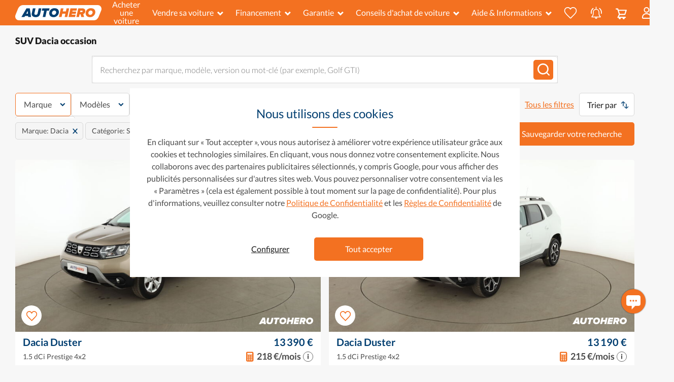

--- FILE ---
content_type: text/html; charset=utf-8
request_url: https://www.autohero.com/fr/auto/dacia-suv/
body_size: 78862
content:
<!doctype html>
<html lang="fr">
  <head>
    <link rel="icon" sizes="16x16" href="https://artifacts-cdn.autohero.com/master/icons/icon_16x16.png" type="image/png"></link><link rel="icon" sizes="32x32" href="https://artifacts-cdn.autohero.com/master/icons/icon_32x32.png" type="image/png"></link><link rel="apple-touch-icon" sizes="180x180" href="https://artifacts-cdn.autohero.com/master/icons/icon_180x180.png" type="undefined"></link>
    <link rel="dns-prefetch" href="//cdn.mouseflow.com" /><link rel="dns-prefetch" href="//ajax.googleapis.com" />
    <link rel="preconnect" href="//www.googletagmanager.com" crossorigin /><link rel="preconnect" href="//www.googletagmanager.com" crossorigin /><link rel="preconnect" href="//artifacts-cdn.autohero.com" crossorigin />
    <title data-react-helmet="true">Voitures SUV Dacia d&#x27;occasion - Autohero</title>
    <meta data-react-helmet="true" charset="utf-8"/><meta data-react-helmet="true" http-equiv="X-UA-Compatible" content="IE=edge"/><meta data-react-helmet="true" name="apple-mobile-web-app-capable" content="yes"/><meta data-react-helmet="true" name="description" content="Vous êtes à la recherche d&#x27;un SUV Dacia ? Consultez ses performances et ses options sur notre vitrine en ligne. Trouvez le véhicule qui vous correspond."/><meta data-react-helmet="true" name="msapplication-TileColor" content="#2b5797"/><meta data-react-helmet="true" name="robots" content="index,follow"/><meta data-react-helmet="true" name="theme-color" content="#2b5797"/><meta data-react-helmet="true" name="viewport" content="width=device-width, initial-scale=1, minimum-scale=1, maximum-scale=5"/><meta data-react-helmet="true" property="p:domain_verify" content="f3651d97ee9a3c3fe6e02f0c9655f8eb"/>
    <link data-react-helmet="true" rel="canonical" href="https://www.autohero.com/fr/auto/dacia-suv/"/><link data-react-helmet="true" href="https://www.autohero.com/it/auto/dacia-suv/" hreflang="it-IT" rel="alternate"/><link data-react-helmet="true" href="https://www.autohero.com/fr/auto/dacia-suv/" hreflang="fr-FR" rel="alternate"/><link data-react-helmet="true" href="https://www.autohero.com/de/auto/dacia-suv/" hreflang="de-DE" rel="alternate"/>
    
    
  <meta property="og:image" content="https://content.autohero.com/static/car_images/autohero-logo.jpg" />
    
  <meta name="twitter:card" content="summary_large_image" />
  <meta name="twitter:image" content="https://content.autohero.com/static/car_images/autohero-logo.jpg" />

    <style>/*latin-ext*/@font-face{font-family:'Lato';font-style:normal;font-weight:300;font-display:swap;src:url(https://artifacts-cdn.autohero.com/retail-sharding/public/assets/Lato300-Latin-ext-9626065e32893d49.woff2)format('woff2');unicode-range:U+0100-024F,U+0259,U+1E00-1EFF,U+2020,U+20A0-20AB,U+20AD-20CF,U+2113,U+2C60-2C7F,U+A720-A7FF;}/*latin*/@font-face{font-family:'Lato';font-style:normal;font-weight:300;font-display:swap;src:url(https://artifacts-cdn.autohero.com/retail-sharding/public/assets/Lato300-880988045e8ce30f.woff2)format('woff2');unicode-range:U+0000-00FF,U+0131,U+0152-0153,U+02BB-02BC,U+02C6,U+02DA,U+02DC,U+2000-206F,U+2074,U+20AC,U+2122,U+2191,U+2193,U+2212,U+2215,U+FEFF,U+FFFD;}/*latin-ext*/@font-face{font-family:'Lato';font-style:normal;font-weight:400;font-display:swap;src:url(https://artifacts-cdn.autohero.com/retail-sharding/public/assets/Lato400-Latin-ext-1502bd213e25ba3e.woff2)format('woff2');unicode-range:U+0100-024F,U+0259,U+1E00-1EFF,U+2020,U+20A0-20AB,U+20AD-20CF,U+2113,U+2C60-2C7F,U+A720-A7FF;}/*latin*/@font-face{font-family:'Lato';font-style:normal;font-weight:400;font-display:swap;src:url(https://artifacts-cdn.autohero.com/retail-sharding/public/assets/Lato400-28777f2d837b799c.woff2)format('woff2');unicode-range:U+0000-00FF,U+0131,U+0152-0153,U+02BB-02BC,U+02C6,U+02DA,U+02DC,U+2000-206F,U+2074,U+20AC,U+2122,U+2191,U+2193,U+2212,U+2215,U+FEFF,U+FFFD;}/*latin-ext*/@font-face{font-family:'Lato';font-style:normal;font-weight:700;font-display:swap;src:url(https://artifacts-cdn.autohero.com/retail-sharding/public/assets/Lato700-Latin-ext-633da1f25676cae8.woff2)format('woff2');unicode-range:U+0100-024F,U+0259,U+1E00-1EFF,U+2020,U+20A0-20AB,U+20AD-20CF,U+2113,U+2C60-2C7F,U+A720-A7FF;}/*latin*/@font-face{font-family:'Lato';font-style:normal;font-weight:700;font-display:swap;src:url(https://artifacts-cdn.autohero.com/retail-sharding/public/assets/Lato700-400b60eed27dfb33.woff2)format('woff2');unicode-range:U+0000-00FF,U+0131,U+0152-0153,U+02BB-02BC,U+02C6,U+02DA,U+02DC,U+2000-206F,U+2074,U+20AC,U+2122,U+2191,U+2193,U+2212,U+2215,U+FEFF,U+FFFD;}/*latin-ext*/@font-face{font-family:'Lato';font-style:normal;font-weight:900;font-display:swap;src:url(https://artifacts-cdn.autohero.com/retail-sharding/public/assets/Lato900-Latin-ext-dd7e11d97e6f9605.woff2)format('woff2');unicode-range:U+0100-024F,U+0259,U+1E00-1EFF,U+2020,U+20A0-20AB,U+20AD-20CF,U+2113,U+2C60-2C7F,U+A720-A7FF;}/*latin*/@font-face{font-family:'Lato';font-style:normal;font-weight:900;font-display:swap;src:url(https://artifacts-cdn.autohero.com/retail-sharding/public/assets/Lato900-7bb39e817a36d930.woff2)format('woff2');unicode-range:U+0000-00FF,U+0131,U+0152-0153,U+02BB-02BC,U+02C6,U+02DA,U+02DC,U+2000-206F,U+2074,U+20AC,U+2122,U+2191,U+2193,U+2212,U+2215,U+FEFF,U+FFFD;}</style>
    
    <link
      rel="preload"
      href=https://artifacts-cdn.autohero.com/retail-sharding/public/assets/Lato300-880988045e8ce30f.woff2
      as="font"
      type="font/woff2"
      crossOrigin
    />
  

    <link
      rel="preload"
      href=https://artifacts-cdn.autohero.com/retail-sharding/public/assets/Lato300-Latin-ext-9626065e32893d49.woff2
      as="font"
      type="font/woff2"
      crossOrigin
    />
  

    <link
      rel="preload"
      href=https://artifacts-cdn.autohero.com/retail-sharding/public/assets/Lato400-28777f2d837b799c.woff2
      as="font"
      type="font/woff2"
      crossOrigin
    />
  

    <link
      rel="preload"
      href=https://artifacts-cdn.autohero.com/retail-sharding/public/assets/Lato400-Latin-ext-1502bd213e25ba3e.woff2
      as="font"
      type="font/woff2"
      crossOrigin
    />
  

    <link
      rel="preload"
      href=https://artifacts-cdn.autohero.com/retail-sharding/public/assets/Lato700-400b60eed27dfb33.woff2
      as="font"
      type="font/woff2"
      crossOrigin
    />
  

    <link
      rel="preload"
      href=https://artifacts-cdn.autohero.com/retail-sharding/public/assets/Lato700-Latin-ext-633da1f25676cae8.woff2
      as="font"
      type="font/woff2"
      crossOrigin
    />
  

    <link
      rel="preload"
      href=https://artifacts-cdn.autohero.com/retail-sharding/public/assets/Lato900-7bb39e817a36d930.woff2
      as="font"
      type="font/woff2"
      crossOrigin
    />
  

    <link
      rel="preload"
      href=https://artifacts-cdn.autohero.com/retail-sharding/public/assets/Lato900-Latin-ext-dd7e11d97e6f9605.woff2
      as="font"
      type="font/woff2"
      crossOrigin
    />
  
    <link rel="stylesheet" href="https://artifacts-cdn.autohero.com/retail-sharding/public/css/main-71fe4ff626f2dcf0.css" />
    <script>
      window.PUBLIC_CDN_URL = "https://artifacts-cdn.autohero.com/retail-sharding/public/";
      window.dataLayer = window.dataLayer || [];
      function gtag(){dataLayer.push(arguments);}
      (function(w, dl) {dl.forEach(function(event) {w.dataLayer.push(event)})})(window, []);
    </script>
    
    <script>
  var isGTMLoaded = false;
  var isGALoaded = false;
  var consentMatch = document.cookie.match(/(?<=consent=)([^;]*)/);
  var consent = consentMatch ? decodeURIComponent(consentMatch[1]) : '';

  gtag('consent', 'default', {
    'analytics_storage': consent.includes('1') ? 'granted' : 'denied',
    'ad_storage': consent.includes('2') ? 'granted' : 'denied',
    'ad_user_data': consent.includes('2') ? 'granted' : 'denied',
    'ad_personalization': consent.includes('2') ? 'granted' : 'denied',
  });

  window.addEventListener('load', function() {
    function initGA(consent) {
      var hasAnalyticalConsent = [
        '1,2',
        '1',
      ].includes(consent);

      if (!isGTMLoaded) {
        (function(w,d,s,l,i){w[l]=w[l]||[];w[l].push({'gtm.start':new Date().getTime(),event:'gtm.js'});var f=d.getElementsByTagName(s)[0],j=d.createElement(s),dl=l!='dataLayer'?'&l='+l:'';j.async=true;j.src='https://www.googletagmanager.com/gtm.js?id='+i+dl+ '&gtm_auth=dMFPvPn4hBHMK-r21u4Tww&gtm_preview=env-1&gtm_cookies_win=x';f.parentNode.insertBefore(j,f);})(window,document,'script','dataLayer','GTM-MZLP5X');
        isGTMLoaded = true;
      }

      if (hasAnalyticalConsent && !isGALoaded) {
        
window.ga=window.ga||function(){(ga.q=ga.q||[]).push(arguments)};ga.l=+new Date;
ga("create", "UA-64659540-2", {"siteSpeedSampleRate": 100});

  if (window.experimentId !== undefined && window.experimentVariant !== undefined) {
    ga('set', 'exp', window.experimentId + '.' + window.experimentVariant);
    gtag('event', 'experience_impression', {
      exp_variant_string: 'A1G-' + window.experimentId + '-' + window.experimentVariant
    });
  }
  


function setGAReferrer() {
  if (window.performance) {
    const navigationEntries = window.performance.getEntriesByType('navigation');
    const backForwardEntry = navigationEntries.some(
      (e) => e.type === 'back_forward',
    );
    if (backForwardEntry) {
      return ga('set', 'referrer', undefined);
    }
  }
  return ga('set', 'referrer', document.referrer);
}

setGAReferrer();


ga("send", "pageview");
gaHardcoded = true;
window.dispatchEvent(new Event('ga_hardcoded'));
(function(w,d,s){
  var f=d.getElementsByTagName(s)[0],j=d.createElement(s);
  j.async=true;
  j.src='https://www.google-analytics.com/analytics.js';
  f.parentNode.insertBefore(j,f)
})(window,document,'script');

        isGALoaded = true;
      }
    }
    if (consent) {
      initGA(consent);
    } else {
      window.addEventListener('consent_setup', function(e) {
        initGA(e.detail.nextConsent);
      });
    }
  });
</script>
    
  </head>
  <body>
    <noscript><iframe src="https://www.googletagmanager.com/ns.html?id=GTM-MZLP5X&gtm_auth=dMFPvPn4hBHMK-r21u4Tww&gtm_preview=env-1&gtm_cookies_win=x"height="0" width="0" style="display:none;visibility:hidden"></iframe></noscript>
    <div id="app"><div class="toastNotification___i9sv0"></div><div class="layout___CW58c"><header data-qa-selector="header-root" class="root___E6eVB isCompact___a2IQL"><div class="leftPadding___Chemh"></div><div class="container___ggB38 container___debEi"><div class="body___IR0M5"><div class="logoBlock___tvcs6" data-qa-selector="logo-block"><a href="/fr/" data-qa-selector="logo-link" class="color-inherit___DS6VF decoration-none___Hkwgw"><img src="https://artifacts-cdn.autohero.com/retail-sharding/public/assets/header-fd09281c47694e2eeecdff3b3658b938.svg" alt="Autohero logo" title="Autohero logo" width="148" height="26" class="logo___sPuzQ"/></a></div><div class="mobileBlock___w5oxx"><a class="iconWrapper___DBp0A" href="/fr/favorites/"><button class="button___vbEA0" data-qa-selector="favourites-icon" tabindex="-1"><svg width="30" height="28" viewBox="-1 -1 30 28" stroke-width="2" xmlns="http://www.w3.org/2000/svg" class="buttonIcon___ucF3J"><title>Favoris</title><path d="M20.448 0c-2.679 0-5.137 1.454-6.472 3.69C12.43 1.336 10.12 0 7.547 0 3.385 0 0 3.389 0 7.554c0 .727.104 1.443.308 2.128.627 3.546 5.02 7.67 9.268 11.657 1.475 1.384 2.868 2.693 4.057 3.932a.87.87 0 001.402-.206c1.727-2.097 3.725-4.037 5.658-5.914 3.58-3.478 6.677-6.485 7.029-9.527A8.13 8.13 0 0028 7.554C28 3.389 24.612 0 20.448 0" fill-rule="evenodd"></path></svg><span data-qa-selector="basket-items-counter" class="counter___KQamt counter___Kxmzv"></span></button></a><a class="iconWrapper___DBp0A savedSearchesIcon___NleII" href="/fr/myhero/searches/"><button class="button___aND2O" data-qa-selector="saved-searches-icon" tabindex="-1"><svg width="19" height="25" xmlns="http://www.w3.org/2000/svg" class="buttonIcon___rbZp7"><title>Recherches sauvegardées</title><g stroke="#FFF" fill="none" fill-rule="evenodd"><path d="M9.547 20.57H1.455c-.066 0-.132.016-.182 0-.1-.05-.248-.083-.264-.166-.033-.083.033-.231.099-.297.413-.463.892-.892 1.271-1.404 1.123-1.486 1.635-3.17 1.635-5.02 0-1.074-.033-2.13.033-3.204.149-2.427 2.081-4.558 4.476-4.987 3.038-.545 5.83 1.321 6.49 4.327.082.396.115.792.115 1.205.017.859 0 1.718 0 2.593 0 2.576.942 4.723 2.84 6.44.083.083.182.248.166.347-.017.182-.215.182-.363.182-2.725-.033-5.467-.017-8.224-.017z" stroke-width="1.5"></path><path stroke-width="1.5" stroke-linecap="round" d="M9.58 1v3.303"></path><path d="M11.693 22.072c-.198.842-1.172 1.52-2.146 1.52-.942 0-1.916-.694-2.098-1.52h4.244z" fill="#FFF"></path></g></svg><svg width="22" height="13" xmlns="http://www.w3.org/2000/svg" class="iconWings___ZggqI"><title>Recherches sauvegardées</title><path d="M1.294 12.242a.926.926 0 00.73-1.088 9.17 9.17 0 01-.173-1.768A9.082 9.082 0 015.097 2.42a.925.925 0 10-1.191-1.417A10.929 10.929 0 000 9.386c0 .715.07 1.431.207 2.127a.926.926 0 001.087.73M17.913.938a.926.926 0 00-1.179 1.428 9.073 9.073 0 013.311 7.02 9.17 9.17 0 01-.171 1.768.926.926 0 001.816.36 11.06 11.06 0 00.207-2.128A10.92 10.92 0 0017.913.938" fill="#FFF" fill-rule="evenodd"></path></svg><span data-qa-selector="basket-items-counter" class="counter___KQamt counter___SMKM3"></span></button></a><button class="iconWrapper___HVp2P" data-qa-selector="basket-icon"><div class="iconContent___FP691"><svg width="22" height="22" viewBox="0 0 22 22" xmlns="http://www.w3.org/2000/svg" xmlns:xlink="http://www.w3.org/1999/xlink" class="icon___qEcZ7"><title>Mon panier d&#x27;achat</title><defs><path id="basket_svg__a" d="M0 0h21.865v21.5H0z"></path></defs><g fill="none" fill-rule="evenodd"><mask id="basket_svg__b" fill="#fff"><use xlink:href="#basket_svg__a"></use></mask><path d="M19.286 4.8l-1.914 5.967H8.356L6.442 4.8h12.844zm-1.121 8.143c.473 0 .892-.306 1.036-.756l2.612-8.142a1.087 1.087 0 00-1.035-1.42H5.736L5.134.755A1.088 1.088 0 004.1 0H1.088a1.087 1.087 0 100 2.175h2.218l3.084 9.587-2.77 5.453a1.088 1.088 0 00.969 1.58h1.529a2.05 2.05 0 00-.112.64 2.065 2.065 0 104.131 0c0-.225-.045-.438-.111-.64h3.904a2.037 2.037 0 00-.112.64 2.065 2.065 0 104.131 0 2.05 2.05 0 00-.111-.64h1.349a1.088 1.088 0 000-2.175H6.362l1.868-3.677h9.935z" fill="#FFF" mask="url(#basket_svg__b)"></path></g></svg></div></button><button class="mobileButton___TGzwi default___v9UKy" data-qa-selector="my-profile" type="button"><svg width="18" height="23" viewBox="0 0 18 23" xmlns="http://www.w3.org/2000/svg"><title>Mon compte</title><path d="M16.544 18.172l.289 2.306c.102.83-.482 1.522-1.346 1.522H2.357c-.863 0-1.447-.69-1.345-1.522l.287-2.3c.444-2.958 3.687-5.232 7.623-5.232 2.034 0 3.883.608 5.257 1.599 1.279.923 2.145 2.18 2.365 3.627M8.922 1a4.527 4.527 0 110 9.054 4.527 4.527 0 010-9.054" stroke-width="2" fill-rule="evenodd"></path></svg></button><button class="mobileButton___TGzwi default___v9UKy" data-qa-selector="open-mobile-menu" type="button"><svg width="23" height="18" viewBox="0 0 23 18" xmlns="http://www.w3.org/2000/svg"><title>Services</title><path d="M0 1.385C0 .62.615 0 1.387 0h20.226C22.379 0 23 .615 23 1.385c0 .764-.615 1.384-1.387 1.384H1.387A1.382 1.382 0 010 1.385zm0 7.269c0-.765.615-1.385 1.387-1.385h20.226c.766 0 1.387.615 1.387 1.385 0 .765-.615 1.384-1.387 1.384H1.387A1.382 1.382 0 010 8.654zm0 7.27c0-.766.615-1.386 1.387-1.386h20.226c.766 0 1.387.615 1.387 1.385 0 .765-.615 1.385-1.387 1.385H1.387A1.382 1.382 0 010 15.923z" fill="#FFF" fill-rule="evenodd"></path></svg></button></div><div class="desktopBlock___XgB_r"><nav class="root___SQEjP"><div class="leftItems____ZbRw"><div class="navItem____cur8"><a class="linkItem___PvqXd" href="/fr/search/" data-qa-selector="search">Acheter une voiture</a></div><div class="root___lAH3c"><button class="button___OZa4O default___v9UKy" data-qa-selector="open-menu-desktop" type="button">Vendre sa voiture<svg width="1.556em" height="1em" viewBox="0 0 14 9" xmlns="http://www.w3.org/2000/svg" class="iconMenu___oyFdF"><title>Menu déroulant</title><path d="M2.395-.03L6.85 4.425 11.305-.03l1.98 1.98L6.85 8.385.415 1.95l1.98-1.98z" fill="currentColor" fill-rule="evenodd"></path></svg></button><div class="itemsListWrapper___R06Jb leftAnchor___QdjJG"><div class="itemsList___Q4zz6"><a class="linkItem___hFI5M" data-qa-selector="trade-in" color="grayDark" tabindex="-1" data-dropdown-item="true" href="/fr/trade-in/">Reprise</a><a class="linkItem___hFI5M" data-qa-selector="sell-only" color="grayDark" tabindex="-1" data-dropdown-item="true" href="/fr/vendre-sa-voiture/">Vendre sa voiture directement</a></div></div></div><div class="root___lAH3c"><button class="button___OZa4O default___v9UKy" data-qa-selector="open-menu-desktop" type="button">Financement<svg width="1.556em" height="1em" viewBox="0 0 14 9" xmlns="http://www.w3.org/2000/svg" class="iconMenu___oyFdF"><title>Menu déroulant</title><path d="M2.395-.03L6.85 4.425 11.305-.03l1.98 1.98L6.85 8.385.415 1.95l1.98-1.98z" fill="currentColor" fill-rule="evenodd"></path></svg></button><div class="itemsListWrapper___R06Jb leftAnchor___QdjJG"><div class="itemsList___Q4zz6"><a class="linkItem___hFI5M" data-qa-selector="how-does-finance-work" color="grayDark" tabindex="-1" data-dropdown-item="true" href="/fr/financement-auto/">Comment fonctionne le financement ?</a><a class="linkItem___hFI5M" data-qa-selector="calculate-budget" color="grayDark" tabindex="-1" data-dropdown-item="true" href="/fr/financement-auto/#calculate-monthly-budget">Calculez votre budget mensuel</a><a class="linkItem___hFI5M" data-qa-selector="financing-faqs" color="grayDark" tabindex="-1" data-dropdown-item="true" href="/fr/financement-auto/#faq">FAQ sur le financement</a></div></div></div><div class="root___lAH3c"><button class="button___OZa4O default___v9UKy" data-qa-selector="open-menu-desktop" type="button">Garantie<svg width="1.556em" height="1em" viewBox="0 0 14 9" xmlns="http://www.w3.org/2000/svg" class="iconMenu___oyFdF"><title>Menu déroulant</title><path d="M2.395-.03L6.85 4.425 11.305-.03l1.98 1.98L6.85 8.385.415 1.95l1.98-1.98z" fill="currentColor" fill-rule="evenodd"></path></svg></button><div class="itemsListWrapper___R06Jb leftAnchor___QdjJG"><div class="itemsList___Q4zz6"><a class="linkItem___hFI5M" data-qa-selector="warranty-cards" color="grayDark" tabindex="-1" data-dropdown-item="true" href="/fr/garantie/#cards">La Garantie par Autohero</a><a class="linkItem___hFI5M" data-qa-selector="warranty-compare" color="grayDark" tabindex="-1" data-dropdown-item="true" href="/fr/garantie/#compare">Comparez nos offres</a><a class="linkItem___hFI5M" data-qa-selector="warranty-how-it-works" color="grayDark" tabindex="-1" data-dropdown-item="true" href="/fr/garantie/#how-it-works">Comment ça marche ?</a><a class="linkItem___hFI5M" data-qa-selector="warranty-real-stories" color="grayDark" tabindex="-1" data-dropdown-item="true" href="/fr/garantie/#real-stories">Avis et expériences clients</a><a class="linkItem___hFI5M" data-qa-selector="warranty-faq-box" color="grayDark" tabindex="-1" data-dropdown-item="true" href="/fr/garantie/#faq-box">Questions Fréquentes</a></div></div></div><div class="root___lAH3c"><button class="button___OZa4O default___v9UKy" data-qa-selector="open-menu-desktop" type="button">Conseils d&#x27;achat de voiture<svg width="1.556em" height="1em" viewBox="0 0 14 9" xmlns="http://www.w3.org/2000/svg" class="iconMenu___oyFdF"><title>Menu déroulant</title><path d="M2.395-.03L6.85 4.425 11.305-.03l1.98 1.98L6.85 8.385.415 1.95l1.98-1.98z" fill="currentColor" fill-rule="evenodd"></path></svg></button><div class="itemsListWrapper___R06Jb leftAnchor___QdjJG"><div class="itemsList___Q4zz6"><a class="linkItem___hFI5M" data-qa-selector="which-car" color="grayDark" tabindex="-1" data-dropdown-item="true" href="/fr/conseil/choisir/">Quelle voiture choisir ?</a><a class="linkItem___hFI5M" data-qa-selector="vehicle-types" color="grayDark" tabindex="-1" data-dropdown-item="true" href="/fr/conseil/explorer/">Types de véhicules, motorisations et équipements</a><a class="linkItem___hFI5M" data-qa-selector="buying-online" color="grayDark" tabindex="-1" data-dropdown-item="true" href="/fr/conseil/acheter/">Acheter une voiture</a><a class="linkItem___hFI5M" data-qa-selector="after-purchase" color="grayDark" tabindex="-1" data-dropdown-item="true" href="/fr/conseil/apres-achat/">Après l&#x27;achat</a><a aria-current="page" class="linkItem___hFI5M active" data-qa-selector="brands-models" color="grayDark" tabindex="-1" data-dropdown-item="true" href="/fr/auto/">Marques et modèles</a></div></div></div><div class="root___lAH3c"><button class="button___OZa4O default___v9UKy" data-qa-selector="open-menu-desktop" type="button">Aide &amp; Informations<svg width="1.556em" height="1em" viewBox="0 0 14 9" xmlns="http://www.w3.org/2000/svg" class="iconMenu___oyFdF"><title>Menu déroulant</title><path d="M2.395-.03L6.85 4.425 11.305-.03l1.98 1.98L6.85 8.385.415 1.95l1.98-1.98z" fill="currentColor" fill-rule="evenodd"></path></svg></button><div class="itemsListWrapper___R06Jb leftAnchor___QdjJG"><div class="itemsList___Q4zz6"><a class="linkItem___hFI5M" data-qa-selector="autohero-works" color="grayDark" tabindex="-1" data-dropdown-item="true" href="/fr/how-it-works/">Comment ça marche</a><a class="linkItem___hFI5M" data-qa-selector="faq" color="grayDark" tabindex="-1" data-dropdown-item="true" href="/fr/user-faq/">FAQ</a><a class="linkItem___hFI5M" data-qa-selector="about-us" color="grayDark" tabindex="-1" data-dropdown-item="true" href="/fr/a-propos-de-nous/">À Propos</a><a class="linkItem___hFI5M" data-qa-selector="contact-us" color="grayDark" tabindex="-1" data-dropdown-item="true" href="/fr/contact/">Contactez-nous</a></div></div></div></div><div class="rightItems___J8xDu"><div class="navItem____cur8"><a class="linkItem___PvqXd iconType___v7B8o" href="/fr/favorites/" data-qa-selector="favourites-header-icon"><button class="button___vbEA0" data-qa-selector="favourites-icon" tabindex="-1"><svg width="30" height="28" viewBox="-1 -1 30 28" stroke-width="2" xmlns="http://www.w3.org/2000/svg" class="buttonIcon___ucF3J"><title>Favoris</title><path d="M20.448 0c-2.679 0-5.137 1.454-6.472 3.69C12.43 1.336 10.12 0 7.547 0 3.385 0 0 3.389 0 7.554c0 .727.104 1.443.308 2.128.627 3.546 5.02 7.67 9.268 11.657 1.475 1.384 2.868 2.693 4.057 3.932a.87.87 0 001.402-.206c1.727-2.097 3.725-4.037 5.658-5.914 3.58-3.478 6.677-6.485 7.029-9.527A8.13 8.13 0 0028 7.554C28 3.389 24.612 0 20.448 0" fill-rule="evenodd"></path></svg><span data-qa-selector="basket-items-counter" class="counter___KQamt counter___Kxmzv"></span></button></a></div><div class="navItem____cur8"><a class="linkItem___PvqXd iconType___v7B8o" href="/fr/myhero/searches/" data-qa-selector="saved-searches-header-icon"><button class="button___aND2O" data-qa-selector="saved-searches-icon" tabindex="-1"><svg width="19" height="25" xmlns="http://www.w3.org/2000/svg" class="buttonIcon___rbZp7"><title>Recherches sauvegardées</title><g stroke="#FFF" fill="none" fill-rule="evenodd"><path d="M9.547 20.57H1.455c-.066 0-.132.016-.182 0-.1-.05-.248-.083-.264-.166-.033-.083.033-.231.099-.297.413-.463.892-.892 1.271-1.404 1.123-1.486 1.635-3.17 1.635-5.02 0-1.074-.033-2.13.033-3.204.149-2.427 2.081-4.558 4.476-4.987 3.038-.545 5.83 1.321 6.49 4.327.082.396.115.792.115 1.205.017.859 0 1.718 0 2.593 0 2.576.942 4.723 2.84 6.44.083.083.182.248.166.347-.017.182-.215.182-.363.182-2.725-.033-5.467-.017-8.224-.017z" stroke-width="1.5"></path><path stroke-width="1.5" stroke-linecap="round" d="M9.58 1v3.303"></path><path d="M11.693 22.072c-.198.842-1.172 1.52-2.146 1.52-.942 0-1.916-.694-2.098-1.52h4.244z" fill="#FFF"></path></g></svg><svg width="22" height="13" xmlns="http://www.w3.org/2000/svg" class="iconWings___ZggqI"><title>Recherches sauvegardées</title><path d="M1.294 12.242a.926.926 0 00.73-1.088 9.17 9.17 0 01-.173-1.768A9.082 9.082 0 015.097 2.42a.925.925 0 10-1.191-1.417A10.929 10.929 0 000 9.386c0 .715.07 1.431.207 2.127a.926.926 0 001.087.73M17.913.938a.926.926 0 00-1.179 1.428 9.073 9.073 0 013.311 7.02 9.17 9.17 0 01-.171 1.768.926.926 0 001.816.36 11.06 11.06 0 00.207-2.128A10.92 10.92 0 0017.913.938" fill="#FFF" fill-rule="evenodd"></path></svg><span data-qa-selector="basket-items-counter" class="counter___KQamt counter___SMKM3"></span></button></a></div><button class="iconWrapper___HVp2P" data-qa-selector="basket-icon"><div class="iconContent___FP691"><svg width="22" height="22" viewBox="0 0 22 22" xmlns="http://www.w3.org/2000/svg" xmlns:xlink="http://www.w3.org/1999/xlink" class="icon___qEcZ7"><title>Mon panier d&#x27;achat</title><defs><path id="basket_svg__a" d="M0 0h21.865v21.5H0z"></path></defs><g fill="none" fill-rule="evenodd"><mask id="basket_svg__b" fill="#fff"><use xlink:href="#basket_svg__a"></use></mask><path d="M19.286 4.8l-1.914 5.967H8.356L6.442 4.8h12.844zm-1.121 8.143c.473 0 .892-.306 1.036-.756l2.612-8.142a1.087 1.087 0 00-1.035-1.42H5.736L5.134.755A1.088 1.088 0 004.1 0H1.088a1.087 1.087 0 100 2.175h2.218l3.084 9.587-2.77 5.453a1.088 1.088 0 00.969 1.58h1.529a2.05 2.05 0 00-.112.64 2.065 2.065 0 104.131 0c0-.225-.045-.438-.111-.64h3.904a2.037 2.037 0 00-.112.64 2.065 2.065 0 104.131 0 2.05 2.05 0 00-.111-.64h1.349a1.088 1.088 0 000-2.175H6.362l1.868-3.677h9.935z" fill="#FFF" mask="url(#basket_svg__b)"></path></g></svg></div></button><div class="root___lAH3c"><button class="button___OZa4O default___v9UKy" data-qa-selector="open-menu-desktop" type="button"><svg width="18" height="23" viewBox="0 0 18 23" xmlns="http://www.w3.org/2000/svg"><title>Mon compte</title><path d="M16.544 18.172l.289 2.306c.102.83-.482 1.522-1.346 1.522H2.357c-.863 0-1.447-.69-1.345-1.522l.287-2.3c.444-2.958 3.687-5.232 7.623-5.232 2.034 0 3.883.608 5.257 1.599 1.279.923 2.145 2.18 2.365 3.627M8.922 1a4.527 4.527 0 110 9.054 4.527 4.527 0 010-9.054" stroke-width="2" fill-rule="evenodd"></path></svg></button><div class="itemsListWrapper___R06Jb rightAnchor___MWw5U"><div class="itemsList___Q4zz6"><a class="linkItem___hFI5M" data-qa-selector="identify" color="grayDark" tabindex="-1" data-dropdown-item="true" href="/fr/identify/?redirect=L2ZyL2F1dG8vZGFjaWEtc3V2Lw%3D%3D">S&#x27;inscrire / Se connecter</a><a class="linkItem___hFI5M" data-qa-selector="my-orders" color="grayDark" tabindex="-1" data-dropdown-item="true" href="/fr/myhero/my-orders/">Mes commandes</a><a class="linkItem___hFI5M" data-qa-selector="my-trade-in" color="grayDark" tabindex="-1" data-dropdown-item="true" href="/fr/myhero/my-trade-in/">Mes évaluations</a><a class="linkItem___hFI5M" data-qa-selector="favorites" color="grayDark" tabindex="-1" data-dropdown-item="true" href="/fr/favorites/">Favoris</a><a class="linkItem___hFI5M" data-qa-selector="searches" color="grayDark" tabindex="-1" data-dropdown-item="true" href="/fr/myhero/searches/">Recherches sauvegardées</a><a class="linkItem___hFI5M" data-qa-selector="recommendations" color="grayDark" tabindex="-1" data-dropdown-item="true" href="/fr/recommendations/">Recommandations</a></div></div></div></div></nav></div></div></div><div class="rightPadding___CWNGn"></div></header><main class="layout___uB3rL"><div class="container___debEi"><div class="header___ZpttT"><h1 class="headline___hdE0l" data-qa-selector="headline">SUV Dacia occasion</h1></div></div><div class="searchContainer___PUCcx container___debEi"><form><label for="searchQuery" class="inputLabel___jpvvU">Recherchez par marque, modèle, version ou mot-clé (par exemple, Golf GTI)</label><div class="root___X3qf4 wrapper___bJeTr" data-qa-form-group="searchQuery"><div class="field___bmkWK"><div class="searchBar___WwT34 field___Ls5EL ah-input-item"><div class="suggestions___xITnD" data-qa-selector="search-bar-autocomplete"></div><input autoComplete="off" enterKeyHint="go" placeholder="Recherchez par marque, modèle, version ou mot-clé (par exemple, Golf GTI)" maxLength="128" type="text" name="searchQuery" class="controller___bLXF7" data-qa-selector="search-bar-input" id="searchQuery"/><div class="searchBarControls___L0IRV"><button class="searchButton___xGMPz" type="submit" data-qa-selector="search-bar-button"><svg width="24" height="24" xmlns="http://www.w3.org/2000/svg" xmlns:xlink="http://www.w3.org/1999/xlink" aria-label="Recherchez par marque, modèle ou mot-clé (par exemple, Renault Clio)"><defs><path id="icon-search_svg__a" d="M0 0h24v24H0z"></path></defs><g transform="matrix(-1 0 0 1 24 0)" fill="none" fill-rule="evenodd"><mask id="icon-search_svg__b" fill="#fff"><use xlink:href="#icon-search_svg__a"></use></mask><path d="M13.09 19.176c-4.558 0-8.266-3.708-8.266-8.266s3.708-8.267 8.266-8.267 8.267 3.709 8.267 8.267-3.709 8.266-8.267 8.266M13.09 0C7.065 0 2.18 4.884 2.18 10.91c0 2.58.898 4.949 2.395 6.816L.352 21.95a1.2 1.2 0 101.699 1.698l4.223-4.223a10.86 10.86 0 006.816 2.394c6.025 0 10.91-4.884 10.91-10.91C24 4.885 19.115 0 13.09 0" fill="#FFF" mask="url(#icon-search_svg__b)"></path></g></svg></button></div></div></div></div></form><div style="top:-0px" data-qa-selector="sticky-filters" class="stickyFilters___DqrBn mobileStickyMenu___cSMm1"><button class="mobileBtn___t02YC button___L2lJ6 itemsSelected___H3Lr0 variant-outlined___p5yeS default___v9UKy" data-qa-selector="all-filters-button" type="button">Filtres<svg width="15" height="13" xmlns="http://www.w3.org/2000/svg"><path d="M3.695 8.851c.9 0 1.658.647 1.887 1.523h8.897c.288 0 .521.247.521.552 0 .304-.233.551-.52.551H5.581C5.353 12.354 4.595 13 3.695 13s-1.657-.646-1.886-1.523H.52c-.288 0-.521-.247-.521-.551 0-.305.233-.552.52-.552H1.81c.229-.876.987-1.523 1.886-1.523zm7.365-4.425c.9 0 1.658.646 1.887 1.523h1.532c.288 0 .52.246.52.551 0 .305-.232.552-.52.552h-1.532c-.23.876-.987 1.522-1.887 1.522s-1.657-.646-1.886-1.522H.52C.233 7.052 0 6.805 0 6.5c0-.305.233-.552.52-.552h8.654c.229-.876.987-1.522 1.886-1.522zM6.322 0c.9 0 1.657.646 1.886 1.523h6.271c.288 0 .521.247.521.551 0 .305-.233.552-.52.552H8.207c-.229.876-.987 1.523-1.886 1.523-.9 0-1.658-.647-1.887-1.523H.521c-.288 0-.52-.247-.52-.552 0-.304.232-.551.52-.551h3.914C4.665.646 5.422 0 6.322 0z" fill="#003E70" fill-rule="evenodd"></path></svg><span class="counter___GYMZx">2</span></button><button class="button___T9g9z link___Ov_ao" data-qa-selector="all-filters-button" type="button">Tous les filtres</button><button class="sortingButton___vBoi9 button___L2lJ6 variant-outlined___p5yeS default___v9UKy" data-qa-selector="sort-by-button" type="button">Trier par<svg width="16" height="16" xmlns="http://www.w3.org/2000/svg"><path d="M11.077 5.667a.48.48 0 01.48.48v7.323l2.65-2.298a.48.48 0 11.627.726l-3.443 2.985-.026.019a.463.463 0 01-.078.048l-.034.016a.47.47 0 01-.054.017l-.032.008a.482.482 0 01-.18 0l-.032-.008a.477.477 0 01-.054-.017l-.035-.016-.023-.012-.022-.013-.033-.023-.025-.019-3.444-2.985a.48.48 0 01.628-.726l2.65 2.298V6.147a.48.48 0 01.48-.48zM4.954 1l.06.008.031.008c.019.005.037.01.054.017l.035.016.023.012.022.013.033.023.025.019 3.444 2.985a.48.48 0 01-.628.726L5.403 2.53v7.323a.48.48 0 11-.96 0V2.53l-2.65 2.298a.48.48 0 11-.627-.726l3.443-2.985.026-.019a.477.477 0 01.078-.048l.034-.016a.477.477 0 01.054-.017l.032-.008a.482.482 0 01.18 0z" fill="#003E70" stroke="#003E70" stroke-width="0.5" fill-rule="evenodd"></path></svg><select id="sortBy-mobile" class="select___pc6Bf sortBySelect___qMwk8" data-qa-selector="sort-by-select-hidden"><option class="option___HlQAA" value="0" data-qa-selector-value="most_popular" data-qa-selector-active="true" selected="">Plus populaire</option><option class="option___HlQAA" value="1" data-qa-selector-value="newest_eligible" data-qa-selector-active="false">La plus récente</option><option class="option___HlQAA" value="2" data-qa-selector-value="lowest_price" data-qa-selector-active="false">Prix le plus bas</option><option class="option___HlQAA" value="3" data-qa-selector-value="highest_price" data-qa-selector-active="false">Prix le plus haut</option><option class="option___HlQAA" value="4" data-qa-selector-value="lowest_mileage" data-qa-selector-active="false">Km le plus bas</option><option class="option___HlQAA" value="5" data-qa-selector-value="highest_mileage" data-qa-selector-active="false">Km le plus élevé</option><option class="option___HlQAA" value="6" data-qa-selector-value="brand_asc" data-qa-selector-active="false">Marques - A à Z</option><option class="option___HlQAA" value="7" data-qa-selector-value="brand_desc" data-qa-selector-active="false">Marques - Z à A</option></select></button></div><div class="desktopStickyMenu___XYEGZ widthLimitedLG___HnPZE"><div class="root___zL7Mf"><div class="filters___uybsZ"><div class="filtersContainer___MvUOV"><button type="button" id="carMakeFilter" data-qa-selector="carMakeFilter" class="select___SWxzZ" aria-haspopup="true" aria-expanded="false"><span class="label___eAy14">Marque</span><svg width="1.556em" height="1em" viewBox="0 0 14 9" xmlns="http://www.w3.org/2000/svg" class="iconMenu___VIOze"><path d="M2.395-.03L6.85 4.425 11.305-.03l1.98 1.98L6.85 8.385.415 1.95l1.98-1.98z" fill="#003e70" fill-rule="evenodd"></path></svg></button><div class="tooltipWrapper___tWE3H"><button type="button" id="carModelsFilter" data-qa-selector="carModelsFilter" class="select___SWxzZ disabled___IAmPK" aria-haspopup="true" aria-expanded="false"><span class="label___eAy14">Modèles</span><svg width="1.556em" height="1em" viewBox="0 0 14 9" xmlns="http://www.w3.org/2000/svg" class="iconMenu___VIOze"><path d="M2.395-.03L6.85 4.425 11.305-.03l1.98 1.98L6.85 8.385.415 1.95l1.98-1.98z" fill="#003e70" fill-rule="evenodd"></path></svg></button></div><button type="button" id="priceFilter" data-qa-selector="priceFilter" class="select___SWxzZ" aria-haspopup="true" aria-expanded="false"><span class="label___eAy14">Budget</span><svg width="1.556em" height="1em" viewBox="0 0 14 9" xmlns="http://www.w3.org/2000/svg" class="iconMenu___VIOze"><path d="M2.395-.03L6.85 4.425 11.305-.03l1.98 1.98L6.85 8.385.415 1.95l1.98-1.98z" fill="#003e70" fill-rule="evenodd"></path></svg></button><button type="button" id="yearFilter" data-qa-selector="yearFilter" class="select___SWxzZ" aria-haspopup="true" aria-expanded="false"><span class="label___eAy14">Première immatriculation</span><svg width="1.556em" height="1em" viewBox="0 0 14 9" xmlns="http://www.w3.org/2000/svg" class="iconMenu___VIOze"><path d="M2.395-.03L6.85 4.425 11.305-.03l1.98 1.98L6.85 8.385.415 1.95l1.98-1.98z" fill="#003e70" fill-rule="evenodd"></path></svg></button><button type="button" id="transmissionFilter" data-qa-selector="transmissionFilter" class="select___SWxzZ" aria-haspopup="true" aria-expanded="false"><span class="label___eAy14">Boîte de vitesse</span><svg width="1.556em" height="1em" viewBox="0 0 14 9" xmlns="http://www.w3.org/2000/svg" class="iconMenu___VIOze"><path d="M2.395-.03L6.85 4.425 11.305-.03l1.98 1.98L6.85 8.385.415 1.95l1.98-1.98z" fill="#003e70" fill-rule="evenodd"></path></svg></button><button type="button" id="mileageFilter" data-qa-selector="mileageFilter" class="select___SWxzZ" aria-haspopup="true" aria-expanded="false"><span class="label___eAy14">Kilomètres</span><svg width="1.556em" height="1em" viewBox="0 0 14 9" xmlns="http://www.w3.org/2000/svg" class="iconMenu___VIOze"><path d="M2.395-.03L6.85 4.425 11.305-.03l1.98 1.98L6.85 8.385.415 1.95l1.98-1.98z" fill="#003e70" fill-rule="evenodd"></path></svg></button><button type="button" id="fuelTypeFilter" data-qa-selector="fuelTypeFilter" class="select___SWxzZ" aria-haspopup="true" aria-expanded="false"><span class="label___eAy14">Carburant</span><svg width="1.556em" height="1em" viewBox="0 0 14 9" xmlns="http://www.w3.org/2000/svg" class="iconMenu___VIOze"><path d="M2.395-.03L6.85 4.425 11.305-.03l1.98 1.98L6.85 8.385.415 1.95l1.98-1.98z" fill="#003e70" fill-rule="evenodd"></path></svg></button><button type="button" id="deliveryFilter" data-qa-selector="deliveryFilter" class="select___SWxzZ" aria-haspopup="true" aria-expanded="false"><span class="label___eAy14">Livraison</span><svg width="1.556em" height="1em" viewBox="0 0 14 9" xmlns="http://www.w3.org/2000/svg" class="iconMenu___VIOze"><path d="M2.395-.03L6.85 4.425 11.305-.03l1.98 1.98L6.85 8.385.415 1.95l1.98-1.98z" fill="#003e70" fill-rule="evenodd"></path></svg></button></div><button class="mobileBtn___t02YC button___L2lJ6 itemsSelected___H3Lr0 variant-outlined___p5yeS default___v9UKy" data-qa-selector="all-filters-button" type="button">Filtres<svg width="15" height="13" xmlns="http://www.w3.org/2000/svg"><path d="M3.695 8.851c.9 0 1.658.647 1.887 1.523h8.897c.288 0 .521.247.521.552 0 .304-.233.551-.52.551H5.581C5.353 12.354 4.595 13 3.695 13s-1.657-.646-1.886-1.523H.52c-.288 0-.521-.247-.521-.551 0-.305.233-.552.52-.552H1.81c.229-.876.987-1.523 1.886-1.523zm7.365-4.425c.9 0 1.658.646 1.887 1.523h1.532c.288 0 .52.246.52.551 0 .305-.232.552-.52.552h-1.532c-.23.876-.987 1.522-1.887 1.522s-1.657-.646-1.886-1.522H.52C.233 7.052 0 6.805 0 6.5c0-.305.233-.552.52-.552h8.654c.229-.876.987-1.522 1.886-1.522zM6.322 0c.9 0 1.657.646 1.886 1.523h6.271c.288 0 .521.247.521.551 0 .305-.233.552-.52.552H8.207c-.229.876-.987 1.523-1.886 1.523-.9 0-1.658-.647-1.887-1.523H.521c-.288 0-.52-.247-.52-.552 0-.304.232-.551.52-.551h3.914C4.665.646 5.422 0 6.322 0z" fill="#003E70" fill-rule="evenodd"></path></svg></button><button class="button___T9g9z link___Ov_ao" data-qa-selector="all-filters-button" type="button">Tous les filtres</button><button class="sortingButton___vBoi9 button___L2lJ6 variant-outlined___p5yeS default___v9UKy" data-qa-selector="sort-by-button" type="button">Trier par<svg width="16" height="16" xmlns="http://www.w3.org/2000/svg"><path d="M11.077 5.667a.48.48 0 01.48.48v7.323l2.65-2.298a.48.48 0 11.627.726l-3.443 2.985-.026.019a.463.463 0 01-.078.048l-.034.016a.47.47 0 01-.054.017l-.032.008a.482.482 0 01-.18 0l-.032-.008a.477.477 0 01-.054-.017l-.035-.016-.023-.012-.022-.013-.033-.023-.025-.019-3.444-2.985a.48.48 0 01.628-.726l2.65 2.298V6.147a.48.48 0 01.48-.48zM4.954 1l.06.008.031.008c.019.005.037.01.054.017l.035.016.023.012.022.013.033.023.025.019 3.444 2.985a.48.48 0 01-.628.726L5.403 2.53v7.323a.48.48 0 11-.96 0V2.53l-2.65 2.298a.48.48 0 11-.627-.726l3.443-2.985.026-.019a.477.477 0 01.078-.048l.034-.016a.477.477 0 01.054-.017l.032-.008a.482.482 0 01.18 0z" fill="#003E70" stroke="#003E70" stroke-width="0.5" fill-rule="evenodd"></path></svg><select id="sortBy" class="select___pc6Bf sortBySelect___qMwk8" data-qa-selector="sort-by-select-hidden"><option class="option___HlQAA" value="0" data-qa-selector-value="most_popular" data-qa-selector-active="true" selected="">Plus populaire</option><option class="option___HlQAA" value="1" data-qa-selector-value="newest_eligible" data-qa-selector-active="false">La plus récente</option><option class="option___HlQAA" value="2" data-qa-selector-value="lowest_price" data-qa-selector-active="false">Prix le plus bas</option><option class="option___HlQAA" value="3" data-qa-selector-value="highest_price" data-qa-selector-active="false">Prix le plus haut</option><option class="option___HlQAA" value="4" data-qa-selector-value="lowest_mileage" data-qa-selector-active="false">Km le plus bas</option><option class="option___HlQAA" value="5" data-qa-selector-value="highest_mileage" data-qa-selector-active="false">Km le plus élevé</option><option class="option___HlQAA" value="6" data-qa-selector-value="brand_asc" data-qa-selector-active="false">Marques - A à Z</option><option class="option___HlQAA" value="7" data-qa-selector-value="brand_desc" data-qa-selector-active="false">Marques - Z à A</option></select></button></div><div class="activeFiltersWithSave___E_f4I" data-qa-selector="active-filters-with-save"><div class="listContainer___JD6FP"><ul class="reactTruncateList___W_KuQ list___d4GOC" style="max-height:42.09px"><li hidden="" class="" data-qa-selector="filters-show-more-button-collapsed"><button type="button" class="toggleButton___fLpMm">Voir plus (2)</button></li><li class="item___zr4zc"><div data-qa-selector-value="Dacia" data-qa-selector="active-filter"><button data-qa="filter-button" data-qa-value="brand" type="button" class="button___Yors1">Marque: Dacia<svg viewBox="0 0 12 13" xmlns="http://www.w3.org/2000/svg" class="removeIcon___yu7nd"><path d="M1.5 1.5l9 10m0-10l-9 10" stroke="#003E70" stroke-width="2" fill="none" stroke-linecap="round"></path></svg></button></div></li><li hidden="" class="" data-qa-selector="filters-show-more-button-collapsed"><button type="button" class="toggleButton___fLpMm">Voir plus (1)</button></li><li class="item___zr4zc" hidden=""><div data-qa-selector-value="SUV" data-qa-selector="active-filter"><button data-qa="filter-button" data-qa-value="bodyType" type="button" class="button___Yors1">Catégorie: SUV<svg viewBox="0 0 12 13" xmlns="http://www.w3.org/2000/svg" class="removeIcon___yu7nd"><path d="M1.5 1.5l9 10m0-10l-9 10" stroke="#003E70" stroke-width="2" fill="none" stroke-linecap="round"></path></svg></button></div></li><li hidden="" class="" data-qa-selector="filters-show-more-button-expanded"><button type="button" class="toggleButton___fLpMm">Voir plus (1)</button></li><li class="item___zr4zc trailingChild"><button type="button" data-qa-selector="reset-active-filters-button" class="resetAllButton___RZnAL">Effacer les filtres</button></li><li class="item___zr4zc trailingChild"><p data-qa-selector="filters-car-counter" class="carsCounter___tNlqU carsCounter___xetGw">58 résultats</p></li></ul></div><div class="saveSearchWrapper___Hx5Ho" data-qa-selector="save-search-wrapper"><p data-qa-selector="filters-car-counter" class="carsCounter___Dj8mh hideCarsCounterLG___V8Qh_ carsCounter___xetGw">58 résultats</p><button class="button___rKIIq saveSearchButton___JZNZm size-sm___KxOJQ default___v9UKy withIcon___Sl3u0" data-qa-selector="save-search-button" aria-haspopup="true" aria-expanded="false" type="button"><svg width="19" height="25" xmlns="http://www.w3.org/2000/svg" viewBox="0 0 19 25" class="buttonIcon___wK_oV"><g stroke="#FFF" fill="none" fill-rule="evenodd"><path d="M9.547 20.57H1.455c-.066 0-.132.016-.182 0-.1-.05-.248-.083-.264-.166-.033-.083.033-.231.099-.297.413-.463.892-.892 1.271-1.404 1.123-1.486 1.635-3.17 1.635-5.02 0-1.074-.033-2.13.033-3.204.149-2.427 2.081-4.558 4.476-4.987 3.038-.545 5.83 1.321 6.49 4.327.082.396.115.792.115 1.205.017.859 0 1.718 0 2.593 0 2.576.942 4.723 2.84 6.44.083.083.182.248.166.347-.017.182-.215.182-.363.182-2.725-.033-5.467-.017-8.224-.017z" stroke-width="1.5"></path><path stroke-width="1.5" stroke-linecap="round" d="M9.58 1v3.303"></path><path d="M11.693 22.072c-.198.842-1.172 1.52-2.146 1.52-.942 0-1.916-.694-2.098-1.52h4.244z" fill="#FFF"></path></g></svg><span>Sauvegarder votre recherche</span></button></div></div></div></div><div id="ad-items-wrapper"><div class="adItemsWrapper___BfajA" data-qa-selector="search-result-block"><div class="root___BRKsy lcpWrapper___TlNfE" data-qa-selector="search-results"><div class="lcpContent___brcm6"><a href="/fr/dacia-duster/id/e0f3900c-d13b-44f5-a55c-34f041cabe1d/" data-qa-selector="ad-card-link" class="link___wbUFe color-inherit___DS6VF decoration-none___Hkwgw" aria-label="Dacia Duster - 1.5 dCi Prestige 4x2 - 13 390 €"><div class="imgContainer___GQATl watermark___YTVBj"><button class="root___vwyPh favoriteButton___toCsS bottom___HfSTF primary___cf2LY default___v9UKy" data-qa-selector="favorite-button" type="button"><svg width="48" height="48" viewBox="0 0 48 48" stroke-width="2" xmlns="http://www.w3.org/2000/svg" class="icon___B7Fcs" role="img" aria-label="Voiture favorite"><use href="#heart-icon_svg__a"></use><path id="heart-icon_svg__a" d="M37.409 20.656a7.54 7.54 0 01-.271 1.951c-.448 4.405-7.849 9.338-12.872 15.495-.014.014 0 .014 0 .032-4.682-4.88-12.634-10.982-13.382-15.51a6.82 6.82 0 016.526-8.795c2.723.001 4.9 1.672 6.173 3.947 0 0 .353.568.494.89.836-2.784 3.442-4.836 6.508-4.836a6.823 6.823 0 016.824 6.826"></path></svg></button><img src="https://img-eu-c1.autohero.com/img/d87eb42e085d795e2c735ee81ca6d2549f9aae0a6f773868277c3b3ef0defe29/exterior/1/768x432-8a37d139bc0c46bf838f41a447120d05.jpg" alt="Dacia Duster" style="max-width:0;max-height:0" class="img___hLSdV" data-qa-selector="ad-image"/><noscript><img src="https://img-eu-c1.autohero.com/img/d87eb42e085d795e2c735ee81ca6d2549f9aae0a6f773868277c3b3ef0defe29/exterior/1/768x432-8a37d139bc0c46bf838f41a447120d05.jpg" alt="Dacia Duster" class="img___hLSdV" data-qa-selector="ad-image"/></noscript></div><div class="infoContainer___Uk8PV"><div class="titleWrapper___ZMM_u"><h2 class="title___SL5Yb adTitle___MuOmz" data-qa-selector="title">Dacia Duster</h2><div class="title___SL5Yb price___GXOg8" data-qa-selector="price">13 390 €</div></div><div class="subtitleWrapper___Yabg8"><h3 class="subtitle___NuwtE" data-qa-selector="subtitle">1.5 dCi Prestige 4x2</h3><div class="monthlyPrice___DInIO" data-qa-selector="monthly-price"><span class="icon___Kns9f"><svg width="28" height="28" viewBox="0 0 28 28" fill="none" xmlns="http://www.w3.org/2000/svg"><rect width="28" height="28" rx="5" fill="#fff"></rect><path fill-rule="evenodd" clip-rule="evenodd" d="M19.044 9.734a.387.387 0 01-.386.386H9.702a.387.387 0 01-.386-.386V7.201c0-.212.173-.385.386-.385h8.956c.212 0 .386.173.386.385v2.533zm-.122 3.718a.387.387 0 01-.386.386H17.24a.387.387 0 01-.386-.386V12.2c0-.212.174-.386.386-.386h1.297c.212 0 .386.174.386.386v1.253zm0 3.674a.387.387 0 01-.386.386H17.24a.387.387 0 01-.386-.386v-1.253c0-.212.174-.386.386-.386h1.297c.212 0 .386.174.386.386v1.253zm0 3.674a.387.387 0 01-.386.386H17.24a.387.387 0 01-.386-.386v-1.253c0-.212.174-.386.386-.386h1.297c.212 0 .386.174.386.386V20.8zm-3.75-7.348a.387.387 0 01-.385.386h-1.298a.387.387 0 01-.385-.386V12.2c0-.212.173-.386.385-.386h1.298c.212 0 .386.174.386.386v1.253zm0 3.674a.387.387 0 01-.385.386h-1.298a.387.387 0 01-.385-.386v-1.253c0-.212.173-.386.385-.386h1.298c.212 0 .386.174.386.386v1.253zm0 3.674a.387.387 0 01-.385.386h-1.298a.387.387 0 01-.385-.386v-1.253c0-.212.173-.386.385-.386h1.298c.212 0 .386.174.386.386V20.8zm-3.787-7.348a.387.387 0 01-.386.386H9.702a.387.387 0 01-.386-.386V12.2c0-.212.173-.386.386-.386h1.297c.212 0 .386.174.386.386v1.253zm0 3.674a.387.387 0 01-.386.386H9.702a.387.387 0 01-.386-.386v-1.253c0-.212.173-.386.386-.386h1.297c.212 0 .386.174.386.386v1.253zm0 3.674a.387.387 0 01-.386.386H9.702a.387.387 0 01-.386-.386v-1.253c0-.212.173-.386.386-.386h1.297c.212 0 .386.174.386.386V20.8zm7.678-16.425H9.315A2.321 2.321 0 007 6.69v14.62a2.321 2.321 0 002.315 2.315h9.748a2.321 2.321 0 002.314-2.314V6.69a2.321 2.321 0 00-2.314-2.315z" fill="#F27121"></path></svg></span><span><b>218 €/mois</b></span><button class="dropdownButton___aiPvi plain___KAvGj withIcon___Sl3u0" type="button"><svg height="25" viewBox="0 0 25 25" width="25" xmlns="http://www.w3.org/2000/svg" class="infoIcon___xbntt" role="img" aria-label="En savoir plus"><g fill="none" fill-rule="evenodd"><circle stroke="#4a4a4a" cx="12.5" cy="12.5" r="12"></circle><path d="M12.472 8.896c.208 0 .404-.039.588-.116.184-.077.345-.181.484-.312.139-.13.248-.283.328-.456.08-.173.12-.359.12-.556 0-.203-.04-.392-.12-.568a1.497 1.497 0 00-.812-.776 1.549 1.549 0 00-1.156 0 1.499 1.499 0 00-.788.776 1.396 1.396 0 00-.116.568c0 .197.039.383.116.556.077.173.184.325.32.456.136.13.292.235.468.312a1.4 1.4 0 00.568.116zm1.232 9.128V9.728h-2.48v8.296h2.48z" fill="#4a4a4a" fill-rule="nonzero"></path></g></svg></button></div></div><div style="overflow:hidden" class="flex___Gir2P row___OUzO7 noWrap___OqWJ6 justifySpaceBetween___SUVS1"><div data-qa-selector="spec-list" class="specListWrapper___eaC3X"><ul class="specList___O9K6q"><li class="specItem____tSnL" data-qa-selector="spec-year"><span class="specDot___hHdxw">•</span> <!-- -->2018</li><li class="specItem____tSnL" data-qa-selector="spec-fuel"><span class="specDot___hHdxw">•</span> <!-- -->Diesel</li><li class="specItem____tSnL" data-qa-selector="spec-mileage"><span class="specDot___hHdxw">•</span> <!-- -->104 698 km</li></ul><ul class="specList___O9K6q"><li class="specItem____tSnL" data-qa-selector="spec-gear"><span class="specDot___hHdxw">•</span> <!-- -->Manuelle</li></ul></div></div></div><div class="ctaButtonsContainer___UBxaq"><button class="root___vwyPh favoriteButton___naeUi secondary___tHqDQ default___v9UKy" data-qa-selector="favorite-button" type="button"><svg width="48" height="48" viewBox="0 0 48 48" stroke-width="2" xmlns="http://www.w3.org/2000/svg" class="icon___B7Fcs"><use href="#heart-icon_svg__a"></use><path id="heart-icon_svg__a" d="M37.409 20.656a7.54 7.54 0 01-.271 1.951c-.448 4.405-7.849 9.338-12.872 15.495-.014.014 0 .014 0 .032-4.682-4.88-12.634-10.982-13.382-15.51a6.82 6.82 0 016.526-8.795c2.723.001 4.9 1.672 6.173 3.947 0 0 .353.568.494.89.836-2.784 3.442-4.836 6.508-4.836a6.823 6.823 0 016.824 6.826"></path></svg><span class="label___JCgUe">Favori</span></button><button class="seeCarButton___xracd size-sm___KxOJQ default___v9UKy textAlignCenter___UgpOT" data-qa-selector="see-car" type="button">Voir cette voiture</button></div></a><a href="/fr/dacia-duster/id/24880155-85b2-4dba-ba9d-a78ee6210cc9/" data-qa-selector="ad-card-link" class="link___wbUFe color-inherit___DS6VF decoration-none___Hkwgw" aria-label="Dacia Duster - 1.5 dCi Prestige 4x2 - 13 190 €"><div class="imgContainer___GQATl watermark___YTVBj"><button class="root___vwyPh favoriteButton___toCsS bottom___HfSTF primary___cf2LY default___v9UKy" data-qa-selector="favorite-button" type="button"><svg width="48" height="48" viewBox="0 0 48 48" stroke-width="2" xmlns="http://www.w3.org/2000/svg" class="icon___B7Fcs" role="img" aria-label="Voiture favorite"><use href="#heart-icon_svg__a"></use><path id="heart-icon_svg__a" d="M37.409 20.656a7.54 7.54 0 01-.271 1.951c-.448 4.405-7.849 9.338-12.872 15.495-.014.014 0 .014 0 .032-4.682-4.88-12.634-10.982-13.382-15.51a6.82 6.82 0 016.526-8.795c2.723.001 4.9 1.672 6.173 3.947 0 0 .353.568.494.89.836-2.784 3.442-4.836 6.508-4.836a6.823 6.823 0 016.824 6.826"></path></svg></button><img src="https://img-eu-c1.autohero.com/img/c8a812ca98762fe6c0b44d1bc7772a7e0d55cb0d5522c0a514da8ffeb804c664/exterior/1/768x432-dac64816b2a04524a27e35717ae33336.jpg" alt="Dacia Duster" style="max-width:0;max-height:0" class="img___hLSdV" data-qa-selector="ad-image"/><noscript><img src="https://img-eu-c1.autohero.com/img/c8a812ca98762fe6c0b44d1bc7772a7e0d55cb0d5522c0a514da8ffeb804c664/exterior/1/768x432-dac64816b2a04524a27e35717ae33336.jpg" alt="Dacia Duster" class="img___hLSdV" data-qa-selector="ad-image"/></noscript></div><div class="infoContainer___Uk8PV"><div class="titleWrapper___ZMM_u"><h2 class="title___SL5Yb adTitle___MuOmz" data-qa-selector="title">Dacia Duster</h2><div class="title___SL5Yb price___GXOg8" data-qa-selector="price">13 190 €</div></div><div class="subtitleWrapper___Yabg8"><h3 class="subtitle___NuwtE" data-qa-selector="subtitle">1.5 dCi Prestige 4x2</h3><div class="monthlyPrice___DInIO" data-qa-selector="monthly-price"><span class="icon___Kns9f"><svg width="28" height="28" viewBox="0 0 28 28" fill="none" xmlns="http://www.w3.org/2000/svg"><rect width="28" height="28" rx="5" fill="#fff"></rect><path fill-rule="evenodd" clip-rule="evenodd" d="M19.044 9.734a.387.387 0 01-.386.386H9.702a.387.387 0 01-.386-.386V7.201c0-.212.173-.385.386-.385h8.956c.212 0 .386.173.386.385v2.533zm-.122 3.718a.387.387 0 01-.386.386H17.24a.387.387 0 01-.386-.386V12.2c0-.212.174-.386.386-.386h1.297c.212 0 .386.174.386.386v1.253zm0 3.674a.387.387 0 01-.386.386H17.24a.387.387 0 01-.386-.386v-1.253c0-.212.174-.386.386-.386h1.297c.212 0 .386.174.386.386v1.253zm0 3.674a.387.387 0 01-.386.386H17.24a.387.387 0 01-.386-.386v-1.253c0-.212.174-.386.386-.386h1.297c.212 0 .386.174.386.386V20.8zm-3.75-7.348a.387.387 0 01-.385.386h-1.298a.387.387 0 01-.385-.386V12.2c0-.212.173-.386.385-.386h1.298c.212 0 .386.174.386.386v1.253zm0 3.674a.387.387 0 01-.385.386h-1.298a.387.387 0 01-.385-.386v-1.253c0-.212.173-.386.385-.386h1.298c.212 0 .386.174.386.386v1.253zm0 3.674a.387.387 0 01-.385.386h-1.298a.387.387 0 01-.385-.386v-1.253c0-.212.173-.386.385-.386h1.298c.212 0 .386.174.386.386V20.8zm-3.787-7.348a.387.387 0 01-.386.386H9.702a.387.387 0 01-.386-.386V12.2c0-.212.173-.386.386-.386h1.297c.212 0 .386.174.386.386v1.253zm0 3.674a.387.387 0 01-.386.386H9.702a.387.387 0 01-.386-.386v-1.253c0-.212.173-.386.386-.386h1.297c.212 0 .386.174.386.386v1.253zm0 3.674a.387.387 0 01-.386.386H9.702a.387.387 0 01-.386-.386v-1.253c0-.212.173-.386.386-.386h1.297c.212 0 .386.174.386.386V20.8zm7.678-16.425H9.315A2.321 2.321 0 007 6.69v14.62a2.321 2.321 0 002.315 2.315h9.748a2.321 2.321 0 002.314-2.314V6.69a2.321 2.321 0 00-2.314-2.315z" fill="#F27121"></path></svg></span><span><b>215 €/mois</b></span><button class="dropdownButton___aiPvi plain___KAvGj withIcon___Sl3u0" type="button"><svg height="25" viewBox="0 0 25 25" width="25" xmlns="http://www.w3.org/2000/svg" class="infoIcon___xbntt" role="img" aria-label="En savoir plus"><g fill="none" fill-rule="evenodd"><circle stroke="#4a4a4a" cx="12.5" cy="12.5" r="12"></circle><path d="M12.472 8.896c.208 0 .404-.039.588-.116.184-.077.345-.181.484-.312.139-.13.248-.283.328-.456.08-.173.12-.359.12-.556 0-.203-.04-.392-.12-.568a1.497 1.497 0 00-.812-.776 1.549 1.549 0 00-1.156 0 1.499 1.499 0 00-.788.776 1.396 1.396 0 00-.116.568c0 .197.039.383.116.556.077.173.184.325.32.456.136.13.292.235.468.312a1.4 1.4 0 00.568.116zm1.232 9.128V9.728h-2.48v8.296h2.48z" fill="#4a4a4a" fill-rule="nonzero"></path></g></svg></button></div></div><div style="overflow:hidden" class="flex___Gir2P row___OUzO7 noWrap___OqWJ6 justifySpaceBetween___SUVS1"><div data-qa-selector="spec-list" class="specListWrapper___eaC3X"><ul class="specList___O9K6q"><li class="specItem____tSnL" data-qa-selector="spec-year"><span class="specDot___hHdxw">•</span> <!-- -->2018</li><li class="specItem____tSnL" data-qa-selector="spec-fuel"><span class="specDot___hHdxw">•</span> <!-- -->Diesel</li><li class="specItem____tSnL" data-qa-selector="spec-mileage"><span class="specDot___hHdxw">•</span> <!-- -->136 343 km</li></ul><ul class="specList___O9K6q"><li class="specItem____tSnL" data-qa-selector="spec-gear"><span class="specDot___hHdxw">•</span> <!-- -->Manuelle</li></ul></div></div></div><div class="ctaButtonsContainer___UBxaq"><button class="root___vwyPh favoriteButton___naeUi secondary___tHqDQ default___v9UKy" data-qa-selector="favorite-button" type="button"><svg width="48" height="48" viewBox="0 0 48 48" stroke-width="2" xmlns="http://www.w3.org/2000/svg" class="icon___B7Fcs"><use href="#heart-icon_svg__a"></use><path id="heart-icon_svg__a" d="M37.409 20.656a7.54 7.54 0 01-.271 1.951c-.448 4.405-7.849 9.338-12.872 15.495-.014.014 0 .014 0 .032-4.682-4.88-12.634-10.982-13.382-15.51a6.82 6.82 0 016.526-8.795c2.723.001 4.9 1.672 6.173 3.947 0 0 .353.568.494.89.836-2.784 3.442-4.836 6.508-4.836a6.823 6.823 0 016.824 6.826"></path></svg><span class="label___JCgUe">Favori</span></button><button class="seeCarButton___xracd size-sm___KxOJQ default___v9UKy textAlignCenter___UgpOT" data-qa-selector="see-car" type="button">Voir cette voiture</button></div></a><button class="wrapper___DngIh hoverable___TxY1K link___Ov_ao" id="search-finance-ad-tile-click" type="button"><div class="content___HXZbJ" data-qa-selector="finance-ad-tile"><div class="image___UEPHE"><img src="https://content.autohero.com/static/car_images/euro.svg" alt="financing" loading="lazy" width="42" height="42"/></div><div class="title___LDlsy">Financez votre voiture</div><div class="description___QGkQa">Financement simple et adapté à vos besoins individuels.</div><a class="color-primary___tChAB decoration-underline___XpqP5">Voir les options de financement</a></div></button><a href="/fr/dacia-duster/id/3d39e219-e911-4e7d-a293-c0eb07b7d0c9/" data-qa-selector="ad-card-link" class="link___wbUFe color-inherit___DS6VF decoration-none___Hkwgw" aria-label="Dacia Duster - 1.3 TCe Prestige 4x2 - 14 290 €"><div class="imgContainer___GQATl watermark___YTVBj"><button class="root___vwyPh favoriteButton___toCsS bottom___HfSTF primary___cf2LY default___v9UKy" data-qa-selector="favorite-button" type="button"><svg width="48" height="48" viewBox="0 0 48 48" stroke-width="2" xmlns="http://www.w3.org/2000/svg" class="icon___B7Fcs" role="img" aria-label="Voiture favorite"><use href="#heart-icon_svg__a"></use><path id="heart-icon_svg__a" d="M37.409 20.656a7.54 7.54 0 01-.271 1.951c-.448 4.405-7.849 9.338-12.872 15.495-.014.014 0 .014 0 .032-4.682-4.88-12.634-10.982-13.382-15.51a6.82 6.82 0 016.526-8.795c2.723.001 4.9 1.672 6.173 3.947 0 0 .353.568.494.89.836-2.784 3.442-4.836 6.508-4.836a6.823 6.823 0 016.824 6.826"></path></svg></button><img src="https://img-eu-c1.autohero.com/img/4b51201aef4ec7667f5e3e95bebb73ea82cb13e3977983a3b44a48f3b1b65c66/exterior/1/768x432-639c4024e64247359ba8dc2915d82ea9.jpg" alt="Dacia Duster" style="max-width:0;max-height:0" class="img___hLSdV" data-qa-selector="ad-image"/><noscript><img src="https://img-eu-c1.autohero.com/img/4b51201aef4ec7667f5e3e95bebb73ea82cb13e3977983a3b44a48f3b1b65c66/exterior/1/768x432-639c4024e64247359ba8dc2915d82ea9.jpg" alt="Dacia Duster" class="img___hLSdV" data-qa-selector="ad-image"/></noscript></div><div class="infoContainer___Uk8PV"><div class="titleWrapper___ZMM_u"><h2 class="title___SL5Yb adTitle___MuOmz" data-qa-selector="title">Dacia Duster</h2><div class="title___SL5Yb price___GXOg8" data-qa-selector="price">14 290 €</div></div><div class="subtitleWrapper___Yabg8"><h3 class="subtitle___NuwtE" data-qa-selector="subtitle">1.3 TCe Prestige 4x2</h3><div class="monthlyPrice___DInIO" data-qa-selector="monthly-price"><span class="icon___Kns9f"><svg width="28" height="28" viewBox="0 0 28 28" fill="none" xmlns="http://www.w3.org/2000/svg"><rect width="28" height="28" rx="5" fill="#fff"></rect><path fill-rule="evenodd" clip-rule="evenodd" d="M19.044 9.734a.387.387 0 01-.386.386H9.702a.387.387 0 01-.386-.386V7.201c0-.212.173-.385.386-.385h8.956c.212 0 .386.173.386.385v2.533zm-.122 3.718a.387.387 0 01-.386.386H17.24a.387.387 0 01-.386-.386V12.2c0-.212.174-.386.386-.386h1.297c.212 0 .386.174.386.386v1.253zm0 3.674a.387.387 0 01-.386.386H17.24a.387.387 0 01-.386-.386v-1.253c0-.212.174-.386.386-.386h1.297c.212 0 .386.174.386.386v1.253zm0 3.674a.387.387 0 01-.386.386H17.24a.387.387 0 01-.386-.386v-1.253c0-.212.174-.386.386-.386h1.297c.212 0 .386.174.386.386V20.8zm-3.75-7.348a.387.387 0 01-.385.386h-1.298a.387.387 0 01-.385-.386V12.2c0-.212.173-.386.385-.386h1.298c.212 0 .386.174.386.386v1.253zm0 3.674a.387.387 0 01-.385.386h-1.298a.387.387 0 01-.385-.386v-1.253c0-.212.173-.386.385-.386h1.298c.212 0 .386.174.386.386v1.253zm0 3.674a.387.387 0 01-.385.386h-1.298a.387.387 0 01-.385-.386v-1.253c0-.212.173-.386.385-.386h1.298c.212 0 .386.174.386.386V20.8zm-3.787-7.348a.387.387 0 01-.386.386H9.702a.387.387 0 01-.386-.386V12.2c0-.212.173-.386.386-.386h1.297c.212 0 .386.174.386.386v1.253zm0 3.674a.387.387 0 01-.386.386H9.702a.387.387 0 01-.386-.386v-1.253c0-.212.173-.386.386-.386h1.297c.212 0 .386.174.386.386v1.253zm0 3.674a.387.387 0 01-.386.386H9.702a.387.387 0 01-.386-.386v-1.253c0-.212.173-.386.386-.386h1.297c.212 0 .386.174.386.386V20.8zm7.678-16.425H9.315A2.321 2.321 0 007 6.69v14.62a2.321 2.321 0 002.315 2.315h9.748a2.321 2.321 0 002.314-2.314V6.69a2.321 2.321 0 00-2.314-2.315z" fill="#F27121"></path></svg></span><span><b>234 €/mois</b></span><button class="dropdownButton___aiPvi plain___KAvGj withIcon___Sl3u0" type="button"><svg height="25" viewBox="0 0 25 25" width="25" xmlns="http://www.w3.org/2000/svg" class="infoIcon___xbntt" role="img" aria-label="En savoir plus"><g fill="none" fill-rule="evenodd"><circle stroke="#4a4a4a" cx="12.5" cy="12.5" r="12"></circle><path d="M12.472 8.896c.208 0 .404-.039.588-.116.184-.077.345-.181.484-.312.139-.13.248-.283.328-.456.08-.173.12-.359.12-.556 0-.203-.04-.392-.12-.568a1.497 1.497 0 00-.812-.776 1.549 1.549 0 00-1.156 0 1.499 1.499 0 00-.788.776 1.396 1.396 0 00-.116.568c0 .197.039.383.116.556.077.173.184.325.32.456.136.13.292.235.468.312a1.4 1.4 0 00.568.116zm1.232 9.128V9.728h-2.48v8.296h2.48z" fill="#4a4a4a" fill-rule="nonzero"></path></g></svg></button></div></div><div style="overflow:hidden" class="flex___Gir2P row___OUzO7 noWrap___OqWJ6 justifySpaceBetween___SUVS1"><div data-qa-selector="spec-list" class="specListWrapper___eaC3X"><ul class="specList___O9K6q"><li class="specItem____tSnL" data-qa-selector="spec-year"><span class="specDot___hHdxw">•</span> <!-- -->2019</li><li class="specItem____tSnL" data-qa-selector="spec-fuel"><span class="specDot___hHdxw">•</span> <!-- -->Essence</li><li class="specItem____tSnL" data-qa-selector="spec-mileage"><span class="specDot___hHdxw">•</span> <!-- -->65 509 km</li></ul><ul class="specList___O9K6q"><li class="specItem____tSnL" data-qa-selector="spec-gear"><span class="specDot___hHdxw">•</span> <!-- -->Manuelle</li></ul></div></div></div><div class="ctaButtonsContainer___UBxaq"><button class="root___vwyPh favoriteButton___naeUi secondary___tHqDQ default___v9UKy" data-qa-selector="favorite-button" type="button"><svg width="48" height="48" viewBox="0 0 48 48" stroke-width="2" xmlns="http://www.w3.org/2000/svg" class="icon___B7Fcs"><use href="#heart-icon_svg__a"></use><path id="heart-icon_svg__a" d="M37.409 20.656a7.54 7.54 0 01-.271 1.951c-.448 4.405-7.849 9.338-12.872 15.495-.014.014 0 .014 0 .032-4.682-4.88-12.634-10.982-13.382-15.51a6.82 6.82 0 016.526-8.795c2.723.001 4.9 1.672 6.173 3.947 0 0 .353.568.494.89.836-2.784 3.442-4.836 6.508-4.836a6.823 6.823 0 016.824 6.826"></path></svg><span class="label___JCgUe">Favori</span></button><button class="seeCarButton___xracd size-sm___KxOJQ default___v9UKy textAlignCenter___UgpOT" data-qa-selector="see-car" type="button">Voir cette voiture</button></div></a><a href="/fr/dacia-duster/id/7af9a590-8f9e-47aa-8b36-8add4f486080/" data-qa-selector="ad-card-link" class="link___wbUFe color-inherit___DS6VF decoration-none___Hkwgw" aria-label="Dacia Duster - 1.3 TCe Prestige 4x2 EDC - 19 490 €"><div class="imgContainer___GQATl watermark___YTVBj"><button class="root___vwyPh favoriteButton___toCsS bottom___HfSTF primary___cf2LY default___v9UKy" data-qa-selector="favorite-button" type="button"><svg width="48" height="48" viewBox="0 0 48 48" stroke-width="2" xmlns="http://www.w3.org/2000/svg" class="icon___B7Fcs" role="img" aria-label="Voiture favorite"><use href="#heart-icon_svg__a"></use><path id="heart-icon_svg__a" d="M37.409 20.656a7.54 7.54 0 01-.271 1.951c-.448 4.405-7.849 9.338-12.872 15.495-.014.014 0 .014 0 .032-4.682-4.88-12.634-10.982-13.382-15.51a6.82 6.82 0 016.526-8.795c2.723.001 4.9 1.672 6.173 3.947 0 0 .353.568.494.89.836-2.784 3.442-4.836 6.508-4.836a6.823 6.823 0 016.824 6.826"></path></svg></button><img src="https://img-eu-c1.autohero.com/img/7d66ae325631aa1bc47e01f6ecf7fe13e8f8cc7c102c5da1166ab5604e2086e0/exterior/1/768x432-14ec65cb28ea4fc4a00d6eb785dd267d.jpg" alt="Dacia Duster" style="max-width:0;max-height:0" class="img___hLSdV" data-qa-selector="ad-image"/><noscript><img src="https://img-eu-c1.autohero.com/img/7d66ae325631aa1bc47e01f6ecf7fe13e8f8cc7c102c5da1166ab5604e2086e0/exterior/1/768x432-14ec65cb28ea4fc4a00d6eb785dd267d.jpg" alt="Dacia Duster" class="img___hLSdV" data-qa-selector="ad-image"/></noscript></div><div class="infoContainer___Uk8PV"><div class="titleWrapper___ZMM_u"><h2 class="title___SL5Yb adTitle___MuOmz" data-qa-selector="title">Dacia Duster</h2><div class="title___SL5Yb price___GXOg8" data-qa-selector="price">19 490 €</div></div><div class="subtitleWrapper___Yabg8"><h3 class="subtitle___NuwtE" data-qa-selector="subtitle">1.3 TCe Prestige 4x2 EDC</h3><div class="monthlyPrice___DInIO" data-qa-selector="monthly-price"><span class="icon___Kns9f"><svg width="28" height="28" viewBox="0 0 28 28" fill="none" xmlns="http://www.w3.org/2000/svg"><rect width="28" height="28" rx="5" fill="#fff"></rect><path fill-rule="evenodd" clip-rule="evenodd" d="M19.044 9.734a.387.387 0 01-.386.386H9.702a.387.387 0 01-.386-.386V7.201c0-.212.173-.385.386-.385h8.956c.212 0 .386.173.386.385v2.533zm-.122 3.718a.387.387 0 01-.386.386H17.24a.387.387 0 01-.386-.386V12.2c0-.212.174-.386.386-.386h1.297c.212 0 .386.174.386.386v1.253zm0 3.674a.387.387 0 01-.386.386H17.24a.387.387 0 01-.386-.386v-1.253c0-.212.174-.386.386-.386h1.297c.212 0 .386.174.386.386v1.253zm0 3.674a.387.387 0 01-.386.386H17.24a.387.387 0 01-.386-.386v-1.253c0-.212.174-.386.386-.386h1.297c.212 0 .386.174.386.386V20.8zm-3.75-7.348a.387.387 0 01-.385.386h-1.298a.387.387 0 01-.385-.386V12.2c0-.212.173-.386.385-.386h1.298c.212 0 .386.174.386.386v1.253zm0 3.674a.387.387 0 01-.385.386h-1.298a.387.387 0 01-.385-.386v-1.253c0-.212.173-.386.385-.386h1.298c.212 0 .386.174.386.386v1.253zm0 3.674a.387.387 0 01-.385.386h-1.298a.387.387 0 01-.385-.386v-1.253c0-.212.173-.386.385-.386h1.298c.212 0 .386.174.386.386V20.8zm-3.787-7.348a.387.387 0 01-.386.386H9.702a.387.387 0 01-.386-.386V12.2c0-.212.173-.386.386-.386h1.297c.212 0 .386.174.386.386v1.253zm0 3.674a.387.387 0 01-.386.386H9.702a.387.387 0 01-.386-.386v-1.253c0-.212.173-.386.386-.386h1.297c.212 0 .386.174.386.386v1.253zm0 3.674a.387.387 0 01-.386.386H9.702a.387.387 0 01-.386-.386v-1.253c0-.212.173-.386.386-.386h1.297c.212 0 .386.174.386.386V20.8zm7.678-16.425H9.315A2.321 2.321 0 007 6.69v14.62a2.321 2.321 0 002.315 2.315h9.748a2.321 2.321 0 002.314-2.314V6.69a2.321 2.321 0 00-2.314-2.315z" fill="#F27121"></path></svg></span><span><b>322 €/mois</b></span><button class="dropdownButton___aiPvi plain___KAvGj withIcon___Sl3u0" type="button"><svg height="25" viewBox="0 0 25 25" width="25" xmlns="http://www.w3.org/2000/svg" class="infoIcon___xbntt" role="img" aria-label="En savoir plus"><g fill="none" fill-rule="evenodd"><circle stroke="#4a4a4a" cx="12.5" cy="12.5" r="12"></circle><path d="M12.472 8.896c.208 0 .404-.039.588-.116.184-.077.345-.181.484-.312.139-.13.248-.283.328-.456.08-.173.12-.359.12-.556 0-.203-.04-.392-.12-.568a1.497 1.497 0 00-.812-.776 1.549 1.549 0 00-1.156 0 1.499 1.499 0 00-.788.776 1.396 1.396 0 00-.116.568c0 .197.039.383.116.556.077.173.184.325.32.456.136.13.292.235.468.312a1.4 1.4 0 00.568.116zm1.232 9.128V9.728h-2.48v8.296h2.48z" fill="#4a4a4a" fill-rule="nonzero"></path></g></svg></button></div></div><div style="overflow:hidden" class="flex___Gir2P row___OUzO7 noWrap___OqWJ6 justifySpaceBetween___SUVS1"><div data-qa-selector="spec-list" class="specListWrapper___eaC3X"><ul class="specList___O9K6q"><li class="specItem____tSnL" data-qa-selector="spec-year"><span class="specDot___hHdxw">•</span> <!-- -->2021</li><li class="specItem____tSnL" data-qa-selector="spec-fuel"><span class="specDot___hHdxw">•</span> <!-- -->Essence</li><li class="specItem____tSnL" data-qa-selector="spec-mileage"><span class="specDot___hHdxw">•</span> <!-- -->44 440 km</li></ul><ul class="specList___O9K6q"><li class="specItem____tSnL" data-qa-selector="spec-gear"><span class="specDot___hHdxw">•</span> <!-- -->Double embrayage / DCT</li></ul></div></div></div><div class="ctaButtonsContainer___UBxaq"><button class="root___vwyPh favoriteButton___naeUi secondary___tHqDQ default___v9UKy" data-qa-selector="favorite-button" type="button"><svg width="48" height="48" viewBox="0 0 48 48" stroke-width="2" xmlns="http://www.w3.org/2000/svg" class="icon___B7Fcs"><use href="#heart-icon_svg__a"></use><path id="heart-icon_svg__a" d="M37.409 20.656a7.54 7.54 0 01-.271 1.951c-.448 4.405-7.849 9.338-12.872 15.495-.014.014 0 .014 0 .032-4.682-4.88-12.634-10.982-13.382-15.51a6.82 6.82 0 016.526-8.795c2.723.001 4.9 1.672 6.173 3.947 0 0 .353.568.494.89.836-2.784 3.442-4.836 6.508-4.836a6.823 6.823 0 016.824 6.826"></path></svg><span class="label___JCgUe">Favori</span></button><button class="seeCarButton___xracd size-sm___KxOJQ default___v9UKy textAlignCenter___UgpOT" data-qa-selector="see-car" type="button">Voir cette voiture</button></div></a><a href="/fr/dacia-duster/id/c7f7188c-b906-4f70-b153-64993c84029d/" data-qa-selector="ad-card-link" class="link___wbUFe color-inherit___DS6VF decoration-none___Hkwgw" aria-label="Dacia Duster - 1.5 dCi Prestige 4x2 - 13 290 €"><div class="imgContainer___GQATl watermark___YTVBj"><button class="root___vwyPh favoriteButton___toCsS bottom___HfSTF primary___cf2LY default___v9UKy" data-qa-selector="favorite-button" type="button"><svg width="48" height="48" viewBox="0 0 48 48" stroke-width="2" xmlns="http://www.w3.org/2000/svg" class="icon___B7Fcs" role="img" aria-label="Voiture favorite"><use href="#heart-icon_svg__a"></use><path id="heart-icon_svg__a" d="M37.409 20.656a7.54 7.54 0 01-.271 1.951c-.448 4.405-7.849 9.338-12.872 15.495-.014.014 0 .014 0 .032-4.682-4.88-12.634-10.982-13.382-15.51a6.82 6.82 0 016.526-8.795c2.723.001 4.9 1.672 6.173 3.947 0 0 .353.568.494.89.836-2.784 3.442-4.836 6.508-4.836a6.823 6.823 0 016.824 6.826"></path></svg></button><img src="https://img-eu-c1.autohero.com/img/d69c0cfc7d7bd25fd2a291969fa16618a3a9cea3aad17c5e3ee8f3e4eeb73340/exterior/1/768x432-7836aecf371f4dcdb661032f5e68417b.jpg" alt="Dacia Duster" style="max-width:0;max-height:0" class="img___hLSdV" data-qa-selector="ad-image"/><noscript><img src="https://img-eu-c1.autohero.com/img/d69c0cfc7d7bd25fd2a291969fa16618a3a9cea3aad17c5e3ee8f3e4eeb73340/exterior/1/768x432-7836aecf371f4dcdb661032f5e68417b.jpg" alt="Dacia Duster" class="img___hLSdV" data-qa-selector="ad-image"/></noscript></div><div class="infoContainer___Uk8PV"><div class="titleWrapper___ZMM_u"><h2 class="title___SL5Yb adTitle___MuOmz" data-qa-selector="title">Dacia Duster</h2><div class="title___SL5Yb price___GXOg8" data-qa-selector="price">13 290 €</div></div><div class="subtitleWrapper___Yabg8"><h3 class="subtitle___NuwtE" data-qa-selector="subtitle">1.5 dCi Prestige 4x2</h3><div class="monthlyPrice___DInIO" data-qa-selector="monthly-price"><span class="icon___Kns9f"><svg width="28" height="28" viewBox="0 0 28 28" fill="none" xmlns="http://www.w3.org/2000/svg"><rect width="28" height="28" rx="5" fill="#fff"></rect><path fill-rule="evenodd" clip-rule="evenodd" d="M19.044 9.734a.387.387 0 01-.386.386H9.702a.387.387 0 01-.386-.386V7.201c0-.212.173-.385.386-.385h8.956c.212 0 .386.173.386.385v2.533zm-.122 3.718a.387.387 0 01-.386.386H17.24a.387.387 0 01-.386-.386V12.2c0-.212.174-.386.386-.386h1.297c.212 0 .386.174.386.386v1.253zm0 3.674a.387.387 0 01-.386.386H17.24a.387.387 0 01-.386-.386v-1.253c0-.212.174-.386.386-.386h1.297c.212 0 .386.174.386.386v1.253zm0 3.674a.387.387 0 01-.386.386H17.24a.387.387 0 01-.386-.386v-1.253c0-.212.174-.386.386-.386h1.297c.212 0 .386.174.386.386V20.8zm-3.75-7.348a.387.387 0 01-.385.386h-1.298a.387.387 0 01-.385-.386V12.2c0-.212.173-.386.385-.386h1.298c.212 0 .386.174.386.386v1.253zm0 3.674a.387.387 0 01-.385.386h-1.298a.387.387 0 01-.385-.386v-1.253c0-.212.173-.386.385-.386h1.298c.212 0 .386.174.386.386v1.253zm0 3.674a.387.387 0 01-.385.386h-1.298a.387.387 0 01-.385-.386v-1.253c0-.212.173-.386.385-.386h1.298c.212 0 .386.174.386.386V20.8zm-3.787-7.348a.387.387 0 01-.386.386H9.702a.387.387 0 01-.386-.386V12.2c0-.212.173-.386.386-.386h1.297c.212 0 .386.174.386.386v1.253zm0 3.674a.387.387 0 01-.386.386H9.702a.387.387 0 01-.386-.386v-1.253c0-.212.173-.386.386-.386h1.297c.212 0 .386.174.386.386v1.253zm0 3.674a.387.387 0 01-.386.386H9.702a.387.387 0 01-.386-.386v-1.253c0-.212.173-.386.386-.386h1.297c.212 0 .386.174.386.386V20.8zm7.678-16.425H9.315A2.321 2.321 0 007 6.69v14.62a2.321 2.321 0 002.315 2.315h9.748a2.321 2.321 0 002.314-2.314V6.69a2.321 2.321 0 00-2.314-2.315z" fill="#F27121"></path></svg></span><span><b>217 €/mois</b></span><button class="dropdownButton___aiPvi plain___KAvGj withIcon___Sl3u0" type="button"><svg height="25" viewBox="0 0 25 25" width="25" xmlns="http://www.w3.org/2000/svg" class="infoIcon___xbntt" role="img" aria-label="En savoir plus"><g fill="none" fill-rule="evenodd"><circle stroke="#4a4a4a" cx="12.5" cy="12.5" r="12"></circle><path d="M12.472 8.896c.208 0 .404-.039.588-.116.184-.077.345-.181.484-.312.139-.13.248-.283.328-.456.08-.173.12-.359.12-.556 0-.203-.04-.392-.12-.568a1.497 1.497 0 00-.812-.776 1.549 1.549 0 00-1.156 0 1.499 1.499 0 00-.788.776 1.396 1.396 0 00-.116.568c0 .197.039.383.116.556.077.173.184.325.32.456.136.13.292.235.468.312a1.4 1.4 0 00.568.116zm1.232 9.128V9.728h-2.48v8.296h2.48z" fill="#4a4a4a" fill-rule="nonzero"></path></g></svg></button></div></div><div style="overflow:hidden" class="flex___Gir2P row___OUzO7 noWrap___OqWJ6 justifySpaceBetween___SUVS1"><div data-qa-selector="spec-list" class="specListWrapper___eaC3X"><ul class="specList___O9K6q"><li class="specItem____tSnL" data-qa-selector="spec-year"><span class="specDot___hHdxw">•</span> <!-- -->2018</li><li class="specItem____tSnL" data-qa-selector="spec-fuel"><span class="specDot___hHdxw">•</span> <!-- -->Diesel</li><li class="specItem____tSnL" data-qa-selector="spec-mileage"><span class="specDot___hHdxw">•</span> <!-- -->120 360 km</li></ul><ul class="specList___O9K6q"><li class="specItem____tSnL" data-qa-selector="spec-gear"><span class="specDot___hHdxw">•</span> <!-- -->Manuelle</li></ul></div></div></div><div class="ctaButtonsContainer___UBxaq"><button class="root___vwyPh favoriteButton___naeUi secondary___tHqDQ default___v9UKy" data-qa-selector="favorite-button" type="button"><svg width="48" height="48" viewBox="0 0 48 48" stroke-width="2" xmlns="http://www.w3.org/2000/svg" class="icon___B7Fcs"><use href="#heart-icon_svg__a"></use><path id="heart-icon_svg__a" d="M37.409 20.656a7.54 7.54 0 01-.271 1.951c-.448 4.405-7.849 9.338-12.872 15.495-.014.014 0 .014 0 .032-4.682-4.88-12.634-10.982-13.382-15.51a6.82 6.82 0 016.526-8.795c2.723.001 4.9 1.672 6.173 3.947 0 0 .353.568.494.89.836-2.784 3.442-4.836 6.508-4.836a6.823 6.823 0 016.824 6.826"></path></svg><span class="label___JCgUe">Favori</span></button><button class="seeCarButton___xracd size-sm___KxOJQ default___v9UKy textAlignCenter___UgpOT" data-qa-selector="see-car" type="button">Voir cette voiture</button></div></a><a href="/fr/dacia-duster/id/74e996cc-708e-4cc0-98bd-ed45f51a9de8/" data-qa-selector="ad-card-link" class="link___wbUFe color-inherit___DS6VF decoration-none___Hkwgw" aria-label="Dacia Duster - 1.5 Blue dCi 15 Ans 4x2 - 13 290 €"><div class="imgContainer___GQATl watermark___YTVBj"><button class="root___vwyPh favoriteButton___toCsS bottom___HfSTF primary___cf2LY default___v9UKy" data-qa-selector="favorite-button" type="button"><svg width="48" height="48" viewBox="0 0 48 48" stroke-width="2" xmlns="http://www.w3.org/2000/svg" class="icon___B7Fcs" role="img" aria-label="Voiture favorite"><use href="#heart-icon_svg__a"></use><path id="heart-icon_svg__a" d="M37.409 20.656a7.54 7.54 0 01-.271 1.951c-.448 4.405-7.849 9.338-12.872 15.495-.014.014 0 .014 0 .032-4.682-4.88-12.634-10.982-13.382-15.51a6.82 6.82 0 016.526-8.795c2.723.001 4.9 1.672 6.173 3.947 0 0 .353.568.494.89.836-2.784 3.442-4.836 6.508-4.836a6.823 6.823 0 016.824 6.826"></path></svg></button><img src="https://img-eu-c1.autohero.com/img/005d31a1aaae9f990253fb515215f81ed5b55e0772a9250a15f64e5dd35bcd90/exterior/1/768x432-d802cc234a9a478fae1916b674e34713.jpg" alt="Dacia Duster" style="max-width:0;max-height:0" class="img___hLSdV" data-qa-selector="ad-image"/><noscript><img src="https://img-eu-c1.autohero.com/img/005d31a1aaae9f990253fb515215f81ed5b55e0772a9250a15f64e5dd35bcd90/exterior/1/768x432-d802cc234a9a478fae1916b674e34713.jpg" alt="Dacia Duster" class="img___hLSdV" data-qa-selector="ad-image"/></noscript></div><div class="infoContainer___Uk8PV"><div class="titleWrapper___ZMM_u"><h2 class="title___SL5Yb adTitle___MuOmz" data-qa-selector="title">Dacia Duster</h2><div class="title___SL5Yb price___GXOg8" data-qa-selector="price">13 290 €</div></div><div class="subtitleWrapper___Yabg8"><h3 class="subtitle___NuwtE" data-qa-selector="subtitle">1.5 Blue dCi 15 Ans 4x2</h3><div class="monthlyPrice___DInIO" data-qa-selector="monthly-price"><span class="icon___Kns9f"><svg width="28" height="28" viewBox="0 0 28 28" fill="none" xmlns="http://www.w3.org/2000/svg"><rect width="28" height="28" rx="5" fill="#fff"></rect><path fill-rule="evenodd" clip-rule="evenodd" d="M19.044 9.734a.387.387 0 01-.386.386H9.702a.387.387 0 01-.386-.386V7.201c0-.212.173-.385.386-.385h8.956c.212 0 .386.173.386.385v2.533zm-.122 3.718a.387.387 0 01-.386.386H17.24a.387.387 0 01-.386-.386V12.2c0-.212.174-.386.386-.386h1.297c.212 0 .386.174.386.386v1.253zm0 3.674a.387.387 0 01-.386.386H17.24a.387.387 0 01-.386-.386v-1.253c0-.212.174-.386.386-.386h1.297c.212 0 .386.174.386.386v1.253zm0 3.674a.387.387 0 01-.386.386H17.24a.387.387 0 01-.386-.386v-1.253c0-.212.174-.386.386-.386h1.297c.212 0 .386.174.386.386V20.8zm-3.75-7.348a.387.387 0 01-.385.386h-1.298a.387.387 0 01-.385-.386V12.2c0-.212.173-.386.385-.386h1.298c.212 0 .386.174.386.386v1.253zm0 3.674a.387.387 0 01-.385.386h-1.298a.387.387 0 01-.385-.386v-1.253c0-.212.173-.386.385-.386h1.298c.212 0 .386.174.386.386v1.253zm0 3.674a.387.387 0 01-.385.386h-1.298a.387.387 0 01-.385-.386v-1.253c0-.212.173-.386.385-.386h1.298c.212 0 .386.174.386.386V20.8zm-3.787-7.348a.387.387 0 01-.386.386H9.702a.387.387 0 01-.386-.386V12.2c0-.212.173-.386.386-.386h1.297c.212 0 .386.174.386.386v1.253zm0 3.674a.387.387 0 01-.386.386H9.702a.387.387 0 01-.386-.386v-1.253c0-.212.173-.386.386-.386h1.297c.212 0 .386.174.386.386v1.253zm0 3.674a.387.387 0 01-.386.386H9.702a.387.387 0 01-.386-.386v-1.253c0-.212.173-.386.386-.386h1.297c.212 0 .386.174.386.386V20.8zm7.678-16.425H9.315A2.321 2.321 0 007 6.69v14.62a2.321 2.321 0 002.315 2.315h9.748a2.321 2.321 0 002.314-2.314V6.69a2.321 2.321 0 00-2.314-2.315z" fill="#F27121"></path></svg></span><span><b>217 €/mois</b></span><button class="dropdownButton___aiPvi plain___KAvGj withIcon___Sl3u0" type="button"><svg height="25" viewBox="0 0 25 25" width="25" xmlns="http://www.w3.org/2000/svg" class="infoIcon___xbntt" role="img" aria-label="En savoir plus"><g fill="none" fill-rule="evenodd"><circle stroke="#4a4a4a" cx="12.5" cy="12.5" r="12"></circle><path d="M12.472 8.896c.208 0 .404-.039.588-.116.184-.077.345-.181.484-.312.139-.13.248-.283.328-.456.08-.173.12-.359.12-.556 0-.203-.04-.392-.12-.568a1.497 1.497 0 00-.812-.776 1.549 1.549 0 00-1.156 0 1.499 1.499 0 00-.788.776 1.396 1.396 0 00-.116.568c0 .197.039.383.116.556.077.173.184.325.32.456.136.13.292.235.468.312a1.4 1.4 0 00.568.116zm1.232 9.128V9.728h-2.48v8.296h2.48z" fill="#4a4a4a" fill-rule="nonzero"></path></g></svg></button></div></div><div style="overflow:hidden" class="flex___Gir2P row___OUzO7 noWrap___OqWJ6 justifySpaceBetween___SUVS1"><div data-qa-selector="spec-list" class="specListWrapper___eaC3X"><ul class="specList___O9K6q"><li class="specItem____tSnL" data-qa-selector="spec-year"><span class="specDot___hHdxw">•</span> <!-- -->2020</li><li class="specItem____tSnL" data-qa-selector="spec-fuel"><span class="specDot___hHdxw">•</span> <!-- -->Diesel</li><li class="specItem____tSnL" data-qa-selector="spec-mileage"><span class="specDot___hHdxw">•</span> <!-- -->131 631 km</li></ul><ul class="specList___O9K6q"><li class="specItem____tSnL" data-qa-selector="spec-gear"><span class="specDot___hHdxw">•</span> <!-- -->Manuelle</li></ul></div></div></div><div class="ctaButtonsContainer___UBxaq"><button class="root___vwyPh favoriteButton___naeUi secondary___tHqDQ default___v9UKy" data-qa-selector="favorite-button" type="button"><svg width="48" height="48" viewBox="0 0 48 48" stroke-width="2" xmlns="http://www.w3.org/2000/svg" class="icon___B7Fcs"><use href="#heart-icon_svg__a"></use><path id="heart-icon_svg__a" d="M37.409 20.656a7.54 7.54 0 01-.271 1.951c-.448 4.405-7.849 9.338-12.872 15.495-.014.014 0 .014 0 .032-4.682-4.88-12.634-10.982-13.382-15.51a6.82 6.82 0 016.526-8.795c2.723.001 4.9 1.672 6.173 3.947 0 0 .353.568.494.89.836-2.784 3.442-4.836 6.508-4.836a6.823 6.823 0 016.824 6.826"></path></svg><span class="label___JCgUe">Favori</span></button><button class="seeCarButton___xracd size-sm___KxOJQ default___v9UKy textAlignCenter___UgpOT" data-qa-selector="see-car" type="button">Voir cette voiture</button></div></a><a href="/fr/dacia-duster/id/0c790fc2-cf47-4ffc-bfbe-0561c333cd6e/" data-qa-selector="ad-card-link" class="link___wbUFe color-inherit___DS6VF decoration-none___Hkwgw" aria-label="Dacia Duster - 1.5 dCi Blue Confort 4x2 - 17 290 €"><div class="imgContainer___GQATl watermark___YTVBj"><button class="root___vwyPh favoriteButton___toCsS bottom___HfSTF primary___cf2LY default___v9UKy" data-qa-selector="favorite-button" type="button"><svg width="48" height="48" viewBox="0 0 48 48" stroke-width="2" xmlns="http://www.w3.org/2000/svg" class="icon___B7Fcs" role="img" aria-label="Voiture favorite"><use href="#heart-icon_svg__a"></use><path id="heart-icon_svg__a" d="M37.409 20.656a7.54 7.54 0 01-.271 1.951c-.448 4.405-7.849 9.338-12.872 15.495-.014.014 0 .014 0 .032-4.682-4.88-12.634-10.982-13.382-15.51a6.82 6.82 0 016.526-8.795c2.723.001 4.9 1.672 6.173 3.947 0 0 .353.568.494.89.836-2.784 3.442-4.836 6.508-4.836a6.823 6.823 0 016.824 6.826"></path></svg></button><img src="https://img-eu-c1.autohero.com/img/4848111685e20a620de69314828dd5dad39cef9a32bee8a7d5e77ee29e406aa4/exterior/1/768x432-ad34bb2600014e1883dad28fae722625.jpg" alt="Dacia Duster" style="max-width:0;max-height:0" class="img___hLSdV" data-qa-selector="ad-image"/><noscript><img src="https://img-eu-c1.autohero.com/img/4848111685e20a620de69314828dd5dad39cef9a32bee8a7d5e77ee29e406aa4/exterior/1/768x432-ad34bb2600014e1883dad28fae722625.jpg" alt="Dacia Duster" class="img___hLSdV" data-qa-selector="ad-image"/></noscript></div><div class="infoContainer___Uk8PV"><div class="titleWrapper___ZMM_u"><h2 class="title___SL5Yb adTitle___MuOmz" data-qa-selector="title">Dacia Duster</h2><div class="title___SL5Yb price___GXOg8" data-qa-selector="price">17 290 €</div></div><div class="subtitleWrapper___Yabg8"><h3 class="subtitle___NuwtE" data-qa-selector="subtitle">1.5 dCi Blue Confort 4x2</h3><div class="monthlyPrice___DInIO" data-qa-selector="monthly-price"><span class="icon___Kns9f"><svg width="28" height="28" viewBox="0 0 28 28" fill="none" xmlns="http://www.w3.org/2000/svg"><rect width="28" height="28" rx="5" fill="#fff"></rect><path fill-rule="evenodd" clip-rule="evenodd" d="M19.044 9.734a.387.387 0 01-.386.386H9.702a.387.387 0 01-.386-.386V7.201c0-.212.173-.385.386-.385h8.956c.212 0 .386.173.386.385v2.533zm-.122 3.718a.387.387 0 01-.386.386H17.24a.387.387 0 01-.386-.386V12.2c0-.212.174-.386.386-.386h1.297c.212 0 .386.174.386.386v1.253zm0 3.674a.387.387 0 01-.386.386H17.24a.387.387 0 01-.386-.386v-1.253c0-.212.174-.386.386-.386h1.297c.212 0 .386.174.386.386v1.253zm0 3.674a.387.387 0 01-.386.386H17.24a.387.387 0 01-.386-.386v-1.253c0-.212.174-.386.386-.386h1.297c.212 0 .386.174.386.386V20.8zm-3.75-7.348a.387.387 0 01-.385.386h-1.298a.387.387 0 01-.385-.386V12.2c0-.212.173-.386.385-.386h1.298c.212 0 .386.174.386.386v1.253zm0 3.674a.387.387 0 01-.385.386h-1.298a.387.387 0 01-.385-.386v-1.253c0-.212.173-.386.385-.386h1.298c.212 0 .386.174.386.386v1.253zm0 3.674a.387.387 0 01-.385.386h-1.298a.387.387 0 01-.385-.386v-1.253c0-.212.173-.386.385-.386h1.298c.212 0 .386.174.386.386V20.8zm-3.787-7.348a.387.387 0 01-.386.386H9.702a.387.387 0 01-.386-.386V12.2c0-.212.173-.386.386-.386h1.297c.212 0 .386.174.386.386v1.253zm0 3.674a.387.387 0 01-.386.386H9.702a.387.387 0 01-.386-.386v-1.253c0-.212.173-.386.386-.386h1.297c.212 0 .386.174.386.386v1.253zm0 3.674a.387.387 0 01-.386.386H9.702a.387.387 0 01-.386-.386v-1.253c0-.212.173-.386.386-.386h1.297c.212 0 .386.174.386.386V20.8zm7.678-16.425H9.315A2.321 2.321 0 007 6.69v14.62a2.321 2.321 0 002.315 2.315h9.748a2.321 2.321 0 002.314-2.314V6.69a2.321 2.321 0 00-2.314-2.315z" fill="#F27121"></path></svg></span><span><b>284 €/mois</b></span><button class="dropdownButton___aiPvi plain___KAvGj withIcon___Sl3u0" type="button"><svg height="25" viewBox="0 0 25 25" width="25" xmlns="http://www.w3.org/2000/svg" class="infoIcon___xbntt" role="img" aria-label="En savoir plus"><g fill="none" fill-rule="evenodd"><circle stroke="#4a4a4a" cx="12.5" cy="12.5" r="12"></circle><path d="M12.472 8.896c.208 0 .404-.039.588-.116.184-.077.345-.181.484-.312.139-.13.248-.283.328-.456.08-.173.12-.359.12-.556 0-.203-.04-.392-.12-.568a1.497 1.497 0 00-.812-.776 1.549 1.549 0 00-1.156 0 1.499 1.499 0 00-.788.776 1.396 1.396 0 00-.116.568c0 .197.039.383.116.556.077.173.184.325.32.456.136.13.292.235.468.312a1.4 1.4 0 00.568.116zm1.232 9.128V9.728h-2.48v8.296h2.48z" fill="#4a4a4a" fill-rule="nonzero"></path></g></svg></button></div></div><div style="overflow:hidden" class="flex___Gir2P row___OUzO7 noWrap___OqWJ6 justifySpaceBetween___SUVS1"><div data-qa-selector="spec-list" class="specListWrapper___eaC3X"><ul class="specList___O9K6q"><li class="specItem____tSnL" data-qa-selector="spec-year"><span class="specDot___hHdxw">•</span> <!-- -->2020</li><li class="specItem____tSnL" data-qa-selector="spec-fuel"><span class="specDot___hHdxw">•</span> <!-- -->Diesel</li><li class="specItem____tSnL" data-qa-selector="spec-mileage"><span class="specDot___hHdxw">•</span> <!-- -->47 634 km</li></ul><ul class="specList___O9K6q"><li class="specItem____tSnL" data-qa-selector="spec-gear"><span class="specDot___hHdxw">•</span> <!-- -->Manuelle</li></ul></div></div></div><div class="ctaButtonsContainer___UBxaq"><button class="root___vwyPh favoriteButton___naeUi secondary___tHqDQ default___v9UKy" data-qa-selector="favorite-button" type="button"><svg width="48" height="48" viewBox="0 0 48 48" stroke-width="2" xmlns="http://www.w3.org/2000/svg" class="icon___B7Fcs"><use href="#heart-icon_svg__a"></use><path id="heart-icon_svg__a" d="M37.409 20.656a7.54 7.54 0 01-.271 1.951c-.448 4.405-7.849 9.338-12.872 15.495-.014.014 0 .014 0 .032-4.682-4.88-12.634-10.982-13.382-15.51a6.82 6.82 0 016.526-8.795c2.723.001 4.9 1.672 6.173 3.947 0 0 .353.568.494.89.836-2.784 3.442-4.836 6.508-4.836a6.823 6.823 0 016.824 6.826"></path></svg><span class="label___JCgUe">Favori</span></button><button class="seeCarButton___xracd size-sm___KxOJQ default___v9UKy textAlignCenter___UgpOT" data-qa-selector="see-car" type="button">Voir cette voiture</button></div></a><a href="/fr/dacia-duster/id/b6db159d-2b6e-473f-a141-22ec2ac3ec47/" data-qa-selector="ad-card-link" class="link___wbUFe color-inherit___DS6VF decoration-none___Hkwgw" aria-label="Dacia Duster - 1.6 Hybrid Journey 4x2 BVA - 25 590 €"><div class="imgContainer___GQATl watermark___YTVBj"><button class="root___vwyPh favoriteButton___toCsS bottom___HfSTF primary___cf2LY default___v9UKy" data-qa-selector="favorite-button" type="button"><svg width="48" height="48" viewBox="0 0 48 48" stroke-width="2" xmlns="http://www.w3.org/2000/svg" class="icon___B7Fcs" role="img" aria-label="Voiture favorite"><use href="#heart-icon_svg__a"></use><path id="heart-icon_svg__a" d="M37.409 20.656a7.54 7.54 0 01-.271 1.951c-.448 4.405-7.849 9.338-12.872 15.495-.014.014 0 .014 0 .032-4.682-4.88-12.634-10.982-13.382-15.51a6.82 6.82 0 016.526-8.795c2.723.001 4.9 1.672 6.173 3.947 0 0 .353.568.494.89.836-2.784 3.442-4.836 6.508-4.836a6.823 6.823 0 016.824 6.826"></path></svg></button><img src="https://img-eu-c1.autohero.com/img/c4e7146535fa7a98e422d5e99a90aa99ef28c09dc9f5250ccc250d598f615022/exterior/1/768x432-c909c29a12284a149cdef0073791c397.jpg" alt="Dacia Duster" style="max-width:0;max-height:0" loading="lazy" class="img___hLSdV" data-qa-selector="ad-image"/><img src="https://img-eu-c1.autohero.com/img/c4e7146535fa7a98e422d5e99a90aa99ef28c09dc9f5250ccc250d598f615022/exterior/1/16x9-c909c29a12284a149cdef0073791c397.jpg" alt="Dacia Duster" class="img___hLSdV" loading="lazy" data-qa-selector="ad-image"/><noscript><img src="https://img-eu-c1.autohero.com/img/c4e7146535fa7a98e422d5e99a90aa99ef28c09dc9f5250ccc250d598f615022/exterior/1/768x432-c909c29a12284a149cdef0073791c397.jpg" alt="Dacia Duster" loading="lazy" class="img___hLSdV" data-qa-selector="ad-image"/></noscript></div><div class="infoContainer___Uk8PV"><div class="titleWrapper___ZMM_u"><h2 class="title___SL5Yb adTitle___MuOmz" data-qa-selector="title">Dacia Duster</h2><div class="title___SL5Yb price___GXOg8" data-qa-selector="price">25 590 €</div></div><div class="subtitleWrapper___Yabg8"><h3 class="subtitle___NuwtE" data-qa-selector="subtitle">1.6 Hybrid Journey 4x2 BVA</h3><div class="monthlyPrice___DInIO" data-qa-selector="monthly-price"><span class="icon___Kns9f"><svg width="28" height="28" viewBox="0 0 28 28" fill="none" xmlns="http://www.w3.org/2000/svg"><rect width="28" height="28" rx="5" fill="#fff"></rect><path fill-rule="evenodd" clip-rule="evenodd" d="M19.044 9.734a.387.387 0 01-.386.386H9.702a.387.387 0 01-.386-.386V7.201c0-.212.173-.385.386-.385h8.956c.212 0 .386.173.386.385v2.533zm-.122 3.718a.387.387 0 01-.386.386H17.24a.387.387 0 01-.386-.386V12.2c0-.212.174-.386.386-.386h1.297c.212 0 .386.174.386.386v1.253zm0 3.674a.387.387 0 01-.386.386H17.24a.387.387 0 01-.386-.386v-1.253c0-.212.174-.386.386-.386h1.297c.212 0 .386.174.386.386v1.253zm0 3.674a.387.387 0 01-.386.386H17.24a.387.387 0 01-.386-.386v-1.253c0-.212.174-.386.386-.386h1.297c.212 0 .386.174.386.386V20.8zm-3.75-7.348a.387.387 0 01-.385.386h-1.298a.387.387 0 01-.385-.386V12.2c0-.212.173-.386.385-.386h1.298c.212 0 .386.174.386.386v1.253zm0 3.674a.387.387 0 01-.385.386h-1.298a.387.387 0 01-.385-.386v-1.253c0-.212.173-.386.385-.386h1.298c.212 0 .386.174.386.386v1.253zm0 3.674a.387.387 0 01-.385.386h-1.298a.387.387 0 01-.385-.386v-1.253c0-.212.173-.386.385-.386h1.298c.212 0 .386.174.386.386V20.8zm-3.787-7.348a.387.387 0 01-.386.386H9.702a.387.387 0 01-.386-.386V12.2c0-.212.173-.386.386-.386h1.297c.212 0 .386.174.386.386v1.253zm0 3.674a.387.387 0 01-.386.386H9.702a.387.387 0 01-.386-.386v-1.253c0-.212.173-.386.386-.386h1.297c.212 0 .386.174.386.386v1.253zm0 3.674a.387.387 0 01-.386.386H9.702a.387.387 0 01-.386-.386v-1.253c0-.212.173-.386.386-.386h1.297c.212 0 .386.174.386.386V20.8zm7.678-16.425H9.315A2.321 2.321 0 007 6.69v14.62a2.321 2.321 0 002.315 2.315h9.748a2.321 2.321 0 002.314-2.314V6.69a2.321 2.321 0 00-2.314-2.315z" fill="#F27121"></path></svg></span><span><b>425 €/mois</b></span><button class="dropdownButton___aiPvi plain___KAvGj withIcon___Sl3u0" type="button"><svg height="25" viewBox="0 0 25 25" width="25" xmlns="http://www.w3.org/2000/svg" class="infoIcon___xbntt" role="img" aria-label="En savoir plus"><g fill="none" fill-rule="evenodd"><circle stroke="#4a4a4a" cx="12.5" cy="12.5" r="12"></circle><path d="M12.472 8.896c.208 0 .404-.039.588-.116.184-.077.345-.181.484-.312.139-.13.248-.283.328-.456.08-.173.12-.359.12-.556 0-.203-.04-.392-.12-.568a1.497 1.497 0 00-.812-.776 1.549 1.549 0 00-1.156 0 1.499 1.499 0 00-.788.776 1.396 1.396 0 00-.116.568c0 .197.039.383.116.556.077.173.184.325.32.456.136.13.292.235.468.312a1.4 1.4 0 00.568.116zm1.232 9.128V9.728h-2.48v8.296h2.48z" fill="#4a4a4a" fill-rule="nonzero"></path></g></svg></button></div></div><div style="overflow:hidden" class="flex___Gir2P row___OUzO7 noWrap___OqWJ6 justifySpaceBetween___SUVS1"><div data-qa-selector="spec-list" class="specListWrapper___eaC3X"><ul class="specList___O9K6q"><li class="specItem____tSnL" data-qa-selector="spec-year"><span class="specDot___hHdxw">•</span> <!-- -->2025</li><li class="specItem____tSnL" data-qa-selector="spec-fuel"><span class="specDot___hHdxw">•</span> <!-- -->Hybride</li><li class="specItem____tSnL" data-qa-selector="spec-mileage"><span class="specDot___hHdxw">•</span> <!-- -->8 466 km</li></ul><ul class="specList___O9K6q"><li class="specItem____tSnL" data-qa-selector="spec-gear"><span class="specDot___hHdxw">•</span> <!-- -->Semi-automatique
</li></ul></div></div><div class="usps___D2gRR"><div class="usp____bZ4X" data-qa-selector="low-mileage"><img src="https://artifacts-cdn.autohero.com/retail-sharding/public/assets/usp-mileage-6a2631c8f629a5e2cb083b0e30694308.svg" alt="usp-icon"/><p class="uspTitle___c2qH5">Faible km</p></div></div></div><div class="ctaButtonsContainer___UBxaq"><button class="root___vwyPh favoriteButton___naeUi secondary___tHqDQ default___v9UKy" data-qa-selector="favorite-button" type="button"><svg width="48" height="48" viewBox="0 0 48 48" stroke-width="2" xmlns="http://www.w3.org/2000/svg" class="icon___B7Fcs"><use href="#heart-icon_svg__a"></use><path id="heart-icon_svg__a" d="M37.409 20.656a7.54 7.54 0 01-.271 1.951c-.448 4.405-7.849 9.338-12.872 15.495-.014.014 0 .014 0 .032-4.682-4.88-12.634-10.982-13.382-15.51a6.82 6.82 0 016.526-8.795c2.723.001 4.9 1.672 6.173 3.947 0 0 .353.568.494.89.836-2.784 3.442-4.836 6.508-4.836a6.823 6.823 0 016.824 6.826"></path></svg><span class="label___JCgUe">Favori</span></button><button class="seeCarButton___xracd size-sm___KxOJQ default___v9UKy textAlignCenter___UgpOT" data-qa-selector="see-car" type="button">Voir cette voiture</button></div></a><button class="wrapper___DngIh hoverable___TxY1K link___Ov_ao" id="search-trade-in-ad-click" type="button"><div class="content___HXZbJ" data-qa-selector="search-trade-in-ad-click"><div class="image___UEPHE"><img src="https://content.autohero.com/static/car_images/trade-in.svg" alt="trade in" loading="lazy" width="42" height="42"/></div><div class="title___LDlsy">Combien vaut votre voiture ?</div><div class="description___QGkQa">Obtenez le meilleur prix pour votre voiture.</div><a class="color-primary___tChAB decoration-underline___XpqP5">Recevoir une offre</a></div></button><a href="/fr/dacia-duster/id/2e0cc686-8890-4dfa-8365-b04dee5010d1/" data-qa-selector="ad-card-link" class="link___wbUFe color-inherit___DS6VF decoration-none___Hkwgw" aria-label="Dacia Duster - 1.5 dCi Black Touch 4x2 EDC - 13 490 €"><div class="imgContainer___GQATl watermark___YTVBj"><button class="root___vwyPh favoriteButton___toCsS bottom___HfSTF primary___cf2LY default___v9UKy" data-qa-selector="favorite-button" type="button"><svg width="48" height="48" viewBox="0 0 48 48" stroke-width="2" xmlns="http://www.w3.org/2000/svg" class="icon___B7Fcs" role="img" aria-label="Voiture favorite"><use href="#heart-icon_svg__a"></use><path id="heart-icon_svg__a" d="M37.409 20.656a7.54 7.54 0 01-.271 1.951c-.448 4.405-7.849 9.338-12.872 15.495-.014.014 0 .014 0 .032-4.682-4.88-12.634-10.982-13.382-15.51a6.82 6.82 0 016.526-8.795c2.723.001 4.9 1.672 6.173 3.947 0 0 .353.568.494.89.836-2.784 3.442-4.836 6.508-4.836a6.823 6.823 0 016.824 6.826"></path></svg></button><img src="https://img-eu-c1.autohero.com/img/769d0a77efe04a6f005e2ba579645af52223a6e83a6d35a719d38d2764c6f86b/exterior/1/768x432-c5d6e660f4cd4727a6235eb066df3194.jpg" alt="Dacia Duster" style="max-width:0;max-height:0" loading="lazy" class="img___hLSdV" data-qa-selector="ad-image"/><img src="https://img-eu-c1.autohero.com/img/769d0a77efe04a6f005e2ba579645af52223a6e83a6d35a719d38d2764c6f86b/exterior/1/16x9-c5d6e660f4cd4727a6235eb066df3194.jpg" alt="Dacia Duster" class="img___hLSdV" loading="lazy" data-qa-selector="ad-image"/><noscript><img src="https://img-eu-c1.autohero.com/img/769d0a77efe04a6f005e2ba579645af52223a6e83a6d35a719d38d2764c6f86b/exterior/1/768x432-c5d6e660f4cd4727a6235eb066df3194.jpg" alt="Dacia Duster" loading="lazy" class="img___hLSdV" data-qa-selector="ad-image"/></noscript></div><div class="infoContainer___Uk8PV"><div class="titleWrapper___ZMM_u"><h2 class="title___SL5Yb adTitle___MuOmz" data-qa-selector="title">Dacia Duster</h2><div class="title___SL5Yb price___GXOg8" data-qa-selector="price">13 490 €</div></div><div class="subtitleWrapper___Yabg8"><h3 class="subtitle___NuwtE" data-qa-selector="subtitle">1.5 dCi Black Touch 4x2 EDC</h3><div class="monthlyPrice___DInIO" data-qa-selector="monthly-price"><span class="icon___Kns9f"><svg width="28" height="28" viewBox="0 0 28 28" fill="none" xmlns="http://www.w3.org/2000/svg"><rect width="28" height="28" rx="5" fill="#fff"></rect><path fill-rule="evenodd" clip-rule="evenodd" d="M19.044 9.734a.387.387 0 01-.386.386H9.702a.387.387 0 01-.386-.386V7.201c0-.212.173-.385.386-.385h8.956c.212 0 .386.173.386.385v2.533zm-.122 3.718a.387.387 0 01-.386.386H17.24a.387.387 0 01-.386-.386V12.2c0-.212.174-.386.386-.386h1.297c.212 0 .386.174.386.386v1.253zm0 3.674a.387.387 0 01-.386.386H17.24a.387.387 0 01-.386-.386v-1.253c0-.212.174-.386.386-.386h1.297c.212 0 .386.174.386.386v1.253zm0 3.674a.387.387 0 01-.386.386H17.24a.387.387 0 01-.386-.386v-1.253c0-.212.174-.386.386-.386h1.297c.212 0 .386.174.386.386V20.8zm-3.75-7.348a.387.387 0 01-.385.386h-1.298a.387.387 0 01-.385-.386V12.2c0-.212.173-.386.385-.386h1.298c.212 0 .386.174.386.386v1.253zm0 3.674a.387.387 0 01-.385.386h-1.298a.387.387 0 01-.385-.386v-1.253c0-.212.173-.386.385-.386h1.298c.212 0 .386.174.386.386v1.253zm0 3.674a.387.387 0 01-.385.386h-1.298a.387.387 0 01-.385-.386v-1.253c0-.212.173-.386.385-.386h1.298c.212 0 .386.174.386.386V20.8zm-3.787-7.348a.387.387 0 01-.386.386H9.702a.387.387 0 01-.386-.386V12.2c0-.212.173-.386.386-.386h1.297c.212 0 .386.174.386.386v1.253zm0 3.674a.387.387 0 01-.386.386H9.702a.387.387 0 01-.386-.386v-1.253c0-.212.173-.386.386-.386h1.297c.212 0 .386.174.386.386v1.253zm0 3.674a.387.387 0 01-.386.386H9.702a.387.387 0 01-.386-.386v-1.253c0-.212.173-.386.386-.386h1.297c.212 0 .386.174.386.386V20.8zm7.678-16.425H9.315A2.321 2.321 0 007 6.69v14.62a2.321 2.321 0 002.315 2.315h9.748a2.321 2.321 0 002.314-2.314V6.69a2.321 2.321 0 00-2.314-2.315z" fill="#F27121"></path></svg></span><span><b>220 €/mois</b></span><button class="dropdownButton___aiPvi plain___KAvGj withIcon___Sl3u0" type="button"><svg height="25" viewBox="0 0 25 25" width="25" xmlns="http://www.w3.org/2000/svg" class="infoIcon___xbntt" role="img" aria-label="En savoir plus"><g fill="none" fill-rule="evenodd"><circle stroke="#4a4a4a" cx="12.5" cy="12.5" r="12"></circle><path d="M12.472 8.896c.208 0 .404-.039.588-.116.184-.077.345-.181.484-.312.139-.13.248-.283.328-.456.08-.173.12-.359.12-.556 0-.203-.04-.392-.12-.568a1.497 1.497 0 00-.812-.776 1.549 1.549 0 00-1.156 0 1.499 1.499 0 00-.788.776 1.396 1.396 0 00-.116.568c0 .197.039.383.116.556.077.173.184.325.32.456.136.13.292.235.468.312a1.4 1.4 0 00.568.116zm1.232 9.128V9.728h-2.48v8.296h2.48z" fill="#4a4a4a" fill-rule="nonzero"></path></g></svg></button></div></div><div style="overflow:hidden" class="flex___Gir2P row___OUzO7 noWrap___OqWJ6 justifySpaceBetween___SUVS1"><div data-qa-selector="spec-list" class="specListWrapper___eaC3X"><ul class="specList___O9K6q"><li class="specItem____tSnL" data-qa-selector="spec-year"><span class="specDot___hHdxw">•</span> <!-- -->2018</li><li class="specItem____tSnL" data-qa-selector="spec-fuel"><span class="specDot___hHdxw">•</span> <!-- -->Diesel</li><li class="specItem____tSnL" data-qa-selector="spec-mileage"><span class="specDot___hHdxw">•</span> <!-- -->127 766 km</li></ul><ul class="specList___O9K6q"><li class="specItem____tSnL" data-qa-selector="spec-gear"><span class="specDot___hHdxw">•</span> <!-- -->Double embrayage / DCT</li></ul></div></div></div><div class="ctaButtonsContainer___UBxaq"><button class="root___vwyPh favoriteButton___naeUi secondary___tHqDQ default___v9UKy" data-qa-selector="favorite-button" type="button"><svg width="48" height="48" viewBox="0 0 48 48" stroke-width="2" xmlns="http://www.w3.org/2000/svg" class="icon___B7Fcs"><use href="#heart-icon_svg__a"></use><path id="heart-icon_svg__a" d="M37.409 20.656a7.54 7.54 0 01-.271 1.951c-.448 4.405-7.849 9.338-12.872 15.495-.014.014 0 .014 0 .032-4.682-4.88-12.634-10.982-13.382-15.51a6.82 6.82 0 016.526-8.795c2.723.001 4.9 1.672 6.173 3.947 0 0 .353.568.494.89.836-2.784 3.442-4.836 6.508-4.836a6.823 6.823 0 016.824 6.826"></path></svg><span class="label___JCgUe">Favori</span></button><button class="seeCarButton___xracd size-sm___KxOJQ default___v9UKy textAlignCenter___UgpOT" data-qa-selector="see-car" type="button">Voir cette voiture</button></div></a><a href="/fr/dacia-duster/id/a68be53a-92f7-44ae-bc5a-f30d66ddb8db/" data-qa-selector="ad-card-link" class="link___wbUFe color-inherit___DS6VF decoration-none___Hkwgw" aria-label="Dacia Duster - 1.3 TCe Prestige 4x2 EDC - 19 490 €"><div class="imgContainer___GQATl watermark___YTVBj"><button class="root___vwyPh favoriteButton___toCsS bottom___HfSTF primary___cf2LY default___v9UKy" data-qa-selector="favorite-button" type="button"><svg width="48" height="48" viewBox="0 0 48 48" stroke-width="2" xmlns="http://www.w3.org/2000/svg" class="icon___B7Fcs" role="img" aria-label="Voiture favorite"><use href="#heart-icon_svg__a"></use><path id="heart-icon_svg__a" d="M37.409 20.656a7.54 7.54 0 01-.271 1.951c-.448 4.405-7.849 9.338-12.872 15.495-.014.014 0 .014 0 .032-4.682-4.88-12.634-10.982-13.382-15.51a6.82 6.82 0 016.526-8.795c2.723.001 4.9 1.672 6.173 3.947 0 0 .353.568.494.89.836-2.784 3.442-4.836 6.508-4.836a6.823 6.823 0 016.824 6.826"></path></svg></button><img src="https://img-eu-c1.autohero.com/img/b83117dfa7f8e9fc7ccf6c1e8923622cc72866fc9ea22ef25f0e503948147f69/exterior/1/768x432-53d2507360024e329dad195e9931bccc.jpg" alt="Dacia Duster" style="max-width:0;max-height:0" loading="lazy" class="img___hLSdV" data-qa-selector="ad-image"/><img src="https://img-eu-c1.autohero.com/img/b83117dfa7f8e9fc7ccf6c1e8923622cc72866fc9ea22ef25f0e503948147f69/exterior/1/16x9-53d2507360024e329dad195e9931bccc.jpg" alt="Dacia Duster" class="img___hLSdV" loading="lazy" data-qa-selector="ad-image"/><noscript><img src="https://img-eu-c1.autohero.com/img/b83117dfa7f8e9fc7ccf6c1e8923622cc72866fc9ea22ef25f0e503948147f69/exterior/1/768x432-53d2507360024e329dad195e9931bccc.jpg" alt="Dacia Duster" loading="lazy" class="img___hLSdV" data-qa-selector="ad-image"/></noscript></div><div class="infoContainer___Uk8PV"><div class="titleWrapper___ZMM_u"><h2 class="title___SL5Yb adTitle___MuOmz" data-qa-selector="title">Dacia Duster</h2><div class="title___SL5Yb price___GXOg8" data-qa-selector="price">19 490 €</div></div><div class="subtitleWrapper___Yabg8"><h3 class="subtitle___NuwtE" data-qa-selector="subtitle">1.3 TCe Prestige 4x2 EDC</h3><div class="monthlyPrice___DInIO" data-qa-selector="monthly-price"><span class="icon___Kns9f"><svg width="28" height="28" viewBox="0 0 28 28" fill="none" xmlns="http://www.w3.org/2000/svg"><rect width="28" height="28" rx="5" fill="#fff"></rect><path fill-rule="evenodd" clip-rule="evenodd" d="M19.044 9.734a.387.387 0 01-.386.386H9.702a.387.387 0 01-.386-.386V7.201c0-.212.173-.385.386-.385h8.956c.212 0 .386.173.386.385v2.533zm-.122 3.718a.387.387 0 01-.386.386H17.24a.387.387 0 01-.386-.386V12.2c0-.212.174-.386.386-.386h1.297c.212 0 .386.174.386.386v1.253zm0 3.674a.387.387 0 01-.386.386H17.24a.387.387 0 01-.386-.386v-1.253c0-.212.174-.386.386-.386h1.297c.212 0 .386.174.386.386v1.253zm0 3.674a.387.387 0 01-.386.386H17.24a.387.387 0 01-.386-.386v-1.253c0-.212.174-.386.386-.386h1.297c.212 0 .386.174.386.386V20.8zm-3.75-7.348a.387.387 0 01-.385.386h-1.298a.387.387 0 01-.385-.386V12.2c0-.212.173-.386.385-.386h1.298c.212 0 .386.174.386.386v1.253zm0 3.674a.387.387 0 01-.385.386h-1.298a.387.387 0 01-.385-.386v-1.253c0-.212.173-.386.385-.386h1.298c.212 0 .386.174.386.386v1.253zm0 3.674a.387.387 0 01-.385.386h-1.298a.387.387 0 01-.385-.386v-1.253c0-.212.173-.386.385-.386h1.298c.212 0 .386.174.386.386V20.8zm-3.787-7.348a.387.387 0 01-.386.386H9.702a.387.387 0 01-.386-.386V12.2c0-.212.173-.386.386-.386h1.297c.212 0 .386.174.386.386v1.253zm0 3.674a.387.387 0 01-.386.386H9.702a.387.387 0 01-.386-.386v-1.253c0-.212.173-.386.386-.386h1.297c.212 0 .386.174.386.386v1.253zm0 3.674a.387.387 0 01-.386.386H9.702a.387.387 0 01-.386-.386v-1.253c0-.212.173-.386.386-.386h1.297c.212 0 .386.174.386.386V20.8zm7.678-16.425H9.315A2.321 2.321 0 007 6.69v14.62a2.321 2.321 0 002.315 2.315h9.748a2.321 2.321 0 002.314-2.314V6.69a2.321 2.321 0 00-2.314-2.315z" fill="#F27121"></path></svg></span><span><b>322 €/mois</b></span><button class="dropdownButton___aiPvi plain___KAvGj withIcon___Sl3u0" type="button"><svg height="25" viewBox="0 0 25 25" width="25" xmlns="http://www.w3.org/2000/svg" class="infoIcon___xbntt" role="img" aria-label="En savoir plus"><g fill="none" fill-rule="evenodd"><circle stroke="#4a4a4a" cx="12.5" cy="12.5" r="12"></circle><path d="M12.472 8.896c.208 0 .404-.039.588-.116.184-.077.345-.181.484-.312.139-.13.248-.283.328-.456.08-.173.12-.359.12-.556 0-.203-.04-.392-.12-.568a1.497 1.497 0 00-.812-.776 1.549 1.549 0 00-1.156 0 1.499 1.499 0 00-.788.776 1.396 1.396 0 00-.116.568c0 .197.039.383.116.556.077.173.184.325.32.456.136.13.292.235.468.312a1.4 1.4 0 00.568.116zm1.232 9.128V9.728h-2.48v8.296h2.48z" fill="#4a4a4a" fill-rule="nonzero"></path></g></svg></button></div></div><div style="overflow:hidden" class="flex___Gir2P row___OUzO7 noWrap___OqWJ6 justifySpaceBetween___SUVS1"><div data-qa-selector="spec-list" class="specListWrapper___eaC3X"><ul class="specList___O9K6q"><li class="specItem____tSnL" data-qa-selector="spec-year"><span class="specDot___hHdxw">•</span> <!-- -->2021</li><li class="specItem____tSnL" data-qa-selector="spec-fuel"><span class="specDot___hHdxw">•</span> <!-- -->Essence</li><li class="specItem____tSnL" data-qa-selector="spec-mileage"><span class="specDot___hHdxw">•</span> <!-- -->68 357 km</li></ul><ul class="specList___O9K6q"><li class="specItem____tSnL" data-qa-selector="spec-gear"><span class="specDot___hHdxw">•</span> <!-- -->Automatique</li></ul></div></div></div><div class="ctaButtonsContainer___UBxaq"><button class="root___vwyPh favoriteButton___naeUi secondary___tHqDQ default___v9UKy" data-qa-selector="favorite-button" type="button"><svg width="48" height="48" viewBox="0 0 48 48" stroke-width="2" xmlns="http://www.w3.org/2000/svg" class="icon___B7Fcs"><use href="#heart-icon_svg__a"></use><path id="heart-icon_svg__a" d="M37.409 20.656a7.54 7.54 0 01-.271 1.951c-.448 4.405-7.849 9.338-12.872 15.495-.014.014 0 .014 0 .032-4.682-4.88-12.634-10.982-13.382-15.51a6.82 6.82 0 016.526-8.795c2.723.001 4.9 1.672 6.173 3.947 0 0 .353.568.494.89.836-2.784 3.442-4.836 6.508-4.836a6.823 6.823 0 016.824 6.826"></path></svg><span class="label___JCgUe">Favori</span></button><button class="seeCarButton___xracd size-sm___KxOJQ default___v9UKy textAlignCenter___UgpOT" data-qa-selector="see-car" type="button">Voir cette voiture</button></div></a><a href="/fr/dacia-duster/id/11b47978-f365-4fce-ac91-7cc71eea18eb/" data-qa-selector="ad-card-link" class="link___wbUFe color-inherit___DS6VF decoration-none___Hkwgw" aria-label="Dacia Duster - 1.5 dCi Blue Prestige 4x4 - 18 790 €"><div class="imgContainer___GQATl watermark___YTVBj"><button class="root___vwyPh favoriteButton___toCsS bottom___HfSTF primary___cf2LY default___v9UKy" data-qa-selector="favorite-button" type="button"><svg width="48" height="48" viewBox="0 0 48 48" stroke-width="2" xmlns="http://www.w3.org/2000/svg" class="icon___B7Fcs" role="img" aria-label="Voiture favorite"><use href="#heart-icon_svg__a"></use><path id="heart-icon_svg__a" d="M37.409 20.656a7.54 7.54 0 01-.271 1.951c-.448 4.405-7.849 9.338-12.872 15.495-.014.014 0 .014 0 .032-4.682-4.88-12.634-10.982-13.382-15.51a6.82 6.82 0 016.526-8.795c2.723.001 4.9 1.672 6.173 3.947 0 0 .353.568.494.89.836-2.784 3.442-4.836 6.508-4.836a6.823 6.823 0 016.824 6.826"></path></svg></button><img src="https://img-eu-c1.autohero.com/img/181a3f577465da1ab5c1fbfd71fad61211371d1be75d480baf4feb4988b7d381/exterior/1/768x432-02945a89e9a94faf9dd06949a90a5991.jpg" alt="Dacia Duster" style="max-width:0;max-height:0" loading="lazy" class="img___hLSdV" data-qa-selector="ad-image"/><img src="https://img-eu-c1.autohero.com/img/181a3f577465da1ab5c1fbfd71fad61211371d1be75d480baf4feb4988b7d381/exterior/1/16x9-02945a89e9a94faf9dd06949a90a5991.jpg" alt="Dacia Duster" class="img___hLSdV" loading="lazy" data-qa-selector="ad-image"/><noscript><img src="https://img-eu-c1.autohero.com/img/181a3f577465da1ab5c1fbfd71fad61211371d1be75d480baf4feb4988b7d381/exterior/1/768x432-02945a89e9a94faf9dd06949a90a5991.jpg" alt="Dacia Duster" loading="lazy" class="img___hLSdV" data-qa-selector="ad-image"/></noscript></div><div class="infoContainer___Uk8PV"><div class="titleWrapper___ZMM_u"><h2 class="title___SL5Yb adTitle___MuOmz" data-qa-selector="title">Dacia Duster</h2><div class="title___SL5Yb price___GXOg8" data-qa-selector="price">18 790 €</div></div><div class="subtitleWrapper___Yabg8"><h3 class="subtitle___NuwtE" data-qa-selector="subtitle">1.5 dCi Blue Prestige 4x4</h3><div class="monthlyPrice___DInIO" data-qa-selector="monthly-price"><span class="icon___Kns9f"><svg width="28" height="28" viewBox="0 0 28 28" fill="none" xmlns="http://www.w3.org/2000/svg"><rect width="28" height="28" rx="5" fill="#fff"></rect><path fill-rule="evenodd" clip-rule="evenodd" d="M19.044 9.734a.387.387 0 01-.386.386H9.702a.387.387 0 01-.386-.386V7.201c0-.212.173-.385.386-.385h8.956c.212 0 .386.173.386.385v2.533zm-.122 3.718a.387.387 0 01-.386.386H17.24a.387.387 0 01-.386-.386V12.2c0-.212.174-.386.386-.386h1.297c.212 0 .386.174.386.386v1.253zm0 3.674a.387.387 0 01-.386.386H17.24a.387.387 0 01-.386-.386v-1.253c0-.212.174-.386.386-.386h1.297c.212 0 .386.174.386.386v1.253zm0 3.674a.387.387 0 01-.386.386H17.24a.387.387 0 01-.386-.386v-1.253c0-.212.174-.386.386-.386h1.297c.212 0 .386.174.386.386V20.8zm-3.75-7.348a.387.387 0 01-.385.386h-1.298a.387.387 0 01-.385-.386V12.2c0-.212.173-.386.385-.386h1.298c.212 0 .386.174.386.386v1.253zm0 3.674a.387.387 0 01-.385.386h-1.298a.387.387 0 01-.385-.386v-1.253c0-.212.173-.386.385-.386h1.298c.212 0 .386.174.386.386v1.253zm0 3.674a.387.387 0 01-.385.386h-1.298a.387.387 0 01-.385-.386v-1.253c0-.212.173-.386.385-.386h1.298c.212 0 .386.174.386.386V20.8zm-3.787-7.348a.387.387 0 01-.386.386H9.702a.387.387 0 01-.386-.386V12.2c0-.212.173-.386.386-.386h1.297c.212 0 .386.174.386.386v1.253zm0 3.674a.387.387 0 01-.386.386H9.702a.387.387 0 01-.386-.386v-1.253c0-.212.173-.386.386-.386h1.297c.212 0 .386.174.386.386v1.253zm0 3.674a.387.387 0 01-.386.386H9.702a.387.387 0 01-.386-.386v-1.253c0-.212.173-.386.386-.386h1.297c.212 0 .386.174.386.386V20.8zm7.678-16.425H9.315A2.321 2.321 0 007 6.69v14.62a2.321 2.321 0 002.315 2.315h9.748a2.321 2.321 0 002.314-2.314V6.69a2.321 2.321 0 00-2.314-2.315z" fill="#F27121"></path></svg></span><span><b>310 €/mois</b></span><button class="dropdownButton___aiPvi plain___KAvGj withIcon___Sl3u0" type="button"><svg height="25" viewBox="0 0 25 25" width="25" xmlns="http://www.w3.org/2000/svg" class="infoIcon___xbntt" role="img" aria-label="En savoir plus"><g fill="none" fill-rule="evenodd"><circle stroke="#4a4a4a" cx="12.5" cy="12.5" r="12"></circle><path d="M12.472 8.896c.208 0 .404-.039.588-.116.184-.077.345-.181.484-.312.139-.13.248-.283.328-.456.08-.173.12-.359.12-.556 0-.203-.04-.392-.12-.568a1.497 1.497 0 00-.812-.776 1.549 1.549 0 00-1.156 0 1.499 1.499 0 00-.788.776 1.396 1.396 0 00-.116.568c0 .197.039.383.116.556.077.173.184.325.32.456.136.13.292.235.468.312a1.4 1.4 0 00.568.116zm1.232 9.128V9.728h-2.48v8.296h2.48z" fill="#4a4a4a" fill-rule="nonzero"></path></g></svg></button></div></div><div style="overflow:hidden" class="flex___Gir2P row___OUzO7 noWrap___OqWJ6 justifySpaceBetween___SUVS1"><div data-qa-selector="spec-list" class="specListWrapper___eaC3X"><ul class="specList___O9K6q"><li class="specItem____tSnL" data-qa-selector="spec-year"><span class="specDot___hHdxw">•</span> <!-- -->2019</li><li class="specItem____tSnL" data-qa-selector="spec-fuel"><span class="specDot___hHdxw">•</span> <!-- -->Diesel</li><li class="specItem____tSnL" data-qa-selector="spec-mileage"><span class="specDot___hHdxw">•</span> <!-- -->84 516 km</li></ul><ul class="specList___O9K6q"><li class="specItem____tSnL" data-qa-selector="spec-gear"><span class="specDot___hHdxw">•</span> <!-- -->Manuelle</li></ul></div></div></div><div class="ctaButtonsContainer___UBxaq"><button class="root___vwyPh favoriteButton___naeUi secondary___tHqDQ default___v9UKy" data-qa-selector="favorite-button" type="button"><svg width="48" height="48" viewBox="0 0 48 48" stroke-width="2" xmlns="http://www.w3.org/2000/svg" class="icon___B7Fcs"><use href="#heart-icon_svg__a"></use><path id="heart-icon_svg__a" d="M37.409 20.656a7.54 7.54 0 01-.271 1.951c-.448 4.405-7.849 9.338-12.872 15.495-.014.014 0 .014 0 .032-4.682-4.88-12.634-10.982-13.382-15.51a6.82 6.82 0 016.526-8.795c2.723.001 4.9 1.672 6.173 3.947 0 0 .353.568.494.89.836-2.784 3.442-4.836 6.508-4.836a6.823 6.823 0 016.824 6.826"></path></svg><span class="label___JCgUe">Favori</span></button><button class="seeCarButton___xracd size-sm___KxOJQ default___v9UKy textAlignCenter___UgpOT" data-qa-selector="see-car" type="button">Voir cette voiture</button></div></a><a href="/fr/dacia-duster/id/72618b4f-6cef-4d85-9636-bb6f1aae8ae8/" data-qa-selector="ad-card-link" class="link___wbUFe color-inherit___DS6VF decoration-none___Hkwgw" aria-label="Dacia Duster - 1.5 dCi Blue Prestige 4x2 - 17 990 €"><div class="imgContainer___GQATl watermark___YTVBj"><button class="root___vwyPh favoriteButton___toCsS bottom___HfSTF primary___cf2LY default___v9UKy" data-qa-selector="favorite-button" type="button"><svg width="48" height="48" viewBox="0 0 48 48" stroke-width="2" xmlns="http://www.w3.org/2000/svg" class="icon___B7Fcs" role="img" aria-label="Voiture favorite"><use href="#heart-icon_svg__a"></use><path id="heart-icon_svg__a" d="M37.409 20.656a7.54 7.54 0 01-.271 1.951c-.448 4.405-7.849 9.338-12.872 15.495-.014.014 0 .014 0 .032-4.682-4.88-12.634-10.982-13.382-15.51a6.82 6.82 0 016.526-8.795c2.723.001 4.9 1.672 6.173 3.947 0 0 .353.568.494.89.836-2.784 3.442-4.836 6.508-4.836a6.823 6.823 0 016.824 6.826"></path></svg></button><img src="https://img-eu-c1.autohero.com/img/a9b8f2501b2759c89ce3a1385d90e6d2ef5acbd0485530e570934271fe21d370/exterior/1/768x432-9b6634d517a744799fcb6de5cc2a70f8.jpg" alt="Dacia Duster" style="max-width:0;max-height:0" loading="lazy" class="img___hLSdV" data-qa-selector="ad-image"/><img src="https://img-eu-c1.autohero.com/img/a9b8f2501b2759c89ce3a1385d90e6d2ef5acbd0485530e570934271fe21d370/exterior/1/16x9-9b6634d517a744799fcb6de5cc2a70f8.jpg" alt="Dacia Duster" class="img___hLSdV" loading="lazy" data-qa-selector="ad-image"/><noscript><img src="https://img-eu-c1.autohero.com/img/a9b8f2501b2759c89ce3a1385d90e6d2ef5acbd0485530e570934271fe21d370/exterior/1/768x432-9b6634d517a744799fcb6de5cc2a70f8.jpg" alt="Dacia Duster" loading="lazy" class="img___hLSdV" data-qa-selector="ad-image"/></noscript></div><div class="infoContainer___Uk8PV"><div class="titleWrapper___ZMM_u"><h2 class="title___SL5Yb adTitle___MuOmz" data-qa-selector="title">Dacia Duster</h2><div class="title___SL5Yb price___GXOg8" data-qa-selector="price">17 990 €</div></div><div class="subtitleWrapper___Yabg8"><h3 class="subtitle___NuwtE" data-qa-selector="subtitle">1.5 dCi Blue Prestige 4x2</h3><div class="monthlyPrice___DInIO" data-qa-selector="monthly-price"><span class="icon___Kns9f"><svg width="28" height="28" viewBox="0 0 28 28" fill="none" xmlns="http://www.w3.org/2000/svg"><rect width="28" height="28" rx="5" fill="#fff"></rect><path fill-rule="evenodd" clip-rule="evenodd" d="M19.044 9.734a.387.387 0 01-.386.386H9.702a.387.387 0 01-.386-.386V7.201c0-.212.173-.385.386-.385h8.956c.212 0 .386.173.386.385v2.533zm-.122 3.718a.387.387 0 01-.386.386H17.24a.387.387 0 01-.386-.386V12.2c0-.212.174-.386.386-.386h1.297c.212 0 .386.174.386.386v1.253zm0 3.674a.387.387 0 01-.386.386H17.24a.387.387 0 01-.386-.386v-1.253c0-.212.174-.386.386-.386h1.297c.212 0 .386.174.386.386v1.253zm0 3.674a.387.387 0 01-.386.386H17.24a.387.387 0 01-.386-.386v-1.253c0-.212.174-.386.386-.386h1.297c.212 0 .386.174.386.386V20.8zm-3.75-7.348a.387.387 0 01-.385.386h-1.298a.387.387 0 01-.385-.386V12.2c0-.212.173-.386.385-.386h1.298c.212 0 .386.174.386.386v1.253zm0 3.674a.387.387 0 01-.385.386h-1.298a.387.387 0 01-.385-.386v-1.253c0-.212.173-.386.385-.386h1.298c.212 0 .386.174.386.386v1.253zm0 3.674a.387.387 0 01-.385.386h-1.298a.387.387 0 01-.385-.386v-1.253c0-.212.173-.386.385-.386h1.298c.212 0 .386.174.386.386V20.8zm-3.787-7.348a.387.387 0 01-.386.386H9.702a.387.387 0 01-.386-.386V12.2c0-.212.173-.386.386-.386h1.297c.212 0 .386.174.386.386v1.253zm0 3.674a.387.387 0 01-.386.386H9.702a.387.387 0 01-.386-.386v-1.253c0-.212.173-.386.386-.386h1.297c.212 0 .386.174.386.386v1.253zm0 3.674a.387.387 0 01-.386.386H9.702a.387.387 0 01-.386-.386v-1.253c0-.212.173-.386.386-.386h1.297c.212 0 .386.174.386.386V20.8zm7.678-16.425H9.315A2.321 2.321 0 007 6.69v14.62a2.321 2.321 0 002.315 2.315h9.748a2.321 2.321 0 002.314-2.314V6.69a2.321 2.321 0 00-2.314-2.315z" fill="#F27121"></path></svg></span><span><b>296 €/mois</b></span><button class="dropdownButton___aiPvi plain___KAvGj withIcon___Sl3u0" type="button"><svg height="25" viewBox="0 0 25 25" width="25" xmlns="http://www.w3.org/2000/svg" class="infoIcon___xbntt" role="img" aria-label="En savoir plus"><g fill="none" fill-rule="evenodd"><circle stroke="#4a4a4a" cx="12.5" cy="12.5" r="12"></circle><path d="M12.472 8.896c.208 0 .404-.039.588-.116.184-.077.345-.181.484-.312.139-.13.248-.283.328-.456.08-.173.12-.359.12-.556 0-.203-.04-.392-.12-.568a1.497 1.497 0 00-.812-.776 1.549 1.549 0 00-1.156 0 1.499 1.499 0 00-.788.776 1.396 1.396 0 00-.116.568c0 .197.039.383.116.556.077.173.184.325.32.456.136.13.292.235.468.312a1.4 1.4 0 00.568.116zm1.232 9.128V9.728h-2.48v8.296h2.48z" fill="#4a4a4a" fill-rule="nonzero"></path></g></svg></button></div></div><div style="overflow:hidden" class="flex___Gir2P row___OUzO7 noWrap___OqWJ6 justifySpaceBetween___SUVS1"><div data-qa-selector="spec-list" class="specListWrapper___eaC3X"><ul class="specList___O9K6q"><li class="specItem____tSnL" data-qa-selector="spec-year"><span class="specDot___hHdxw">•</span> <!-- -->2018</li><li class="specItem____tSnL" data-qa-selector="spec-fuel"><span class="specDot___hHdxw">•</span> <!-- -->Diesel</li><li class="specItem____tSnL" data-qa-selector="spec-mileage"><span class="specDot___hHdxw">•</span> <!-- -->36 878 km</li></ul><ul class="specList___O9K6q"><li class="specItem____tSnL" data-qa-selector="spec-gear"><span class="specDot___hHdxw">•</span> <!-- -->Manuelle</li></ul></div></div></div><div class="ctaButtonsContainer___UBxaq"><button class="root___vwyPh favoriteButton___naeUi secondary___tHqDQ default___v9UKy" data-qa-selector="favorite-button" type="button"><svg width="48" height="48" viewBox="0 0 48 48" stroke-width="2" xmlns="http://www.w3.org/2000/svg" class="icon___B7Fcs"><use href="#heart-icon_svg__a"></use><path id="heart-icon_svg__a" d="M37.409 20.656a7.54 7.54 0 01-.271 1.951c-.448 4.405-7.849 9.338-12.872 15.495-.014.014 0 .014 0 .032-4.682-4.88-12.634-10.982-13.382-15.51a6.82 6.82 0 016.526-8.795c2.723.001 4.9 1.672 6.173 3.947 0 0 .353.568.494.89.836-2.784 3.442-4.836 6.508-4.836a6.823 6.823 0 016.824 6.826"></path></svg><span class="label___JCgUe">Favori</span></button><button class="seeCarButton___xracd size-sm___KxOJQ default___v9UKy textAlignCenter___UgpOT" data-qa-selector="see-car" type="button">Voir cette voiture</button></div></a><button class="wrapper___DngIh hoverable___TxY1K link___Ov_ao" id="search-alert-ad-tile-click" type="button"><div class="content___HXZbJ" data-qa-selector="search-alert-ad-tile"><div class="image___UEPHE"><img src="https://content.autohero.com/static/car_images/bell.svg" alt="search alert" loading="lazy" width="42" height="42"/></div><div class="title___LDlsy">Vous ne trouvez pas la voiture que vous cherchez ?</div><div class="description___QGkQa">Configurez une alerte et nous vous avertirons lorsqu'une nouvelle voiture correspond à vos critères.</div><a class="color-primary___tChAB decoration-underline___XpqP5">Créer une alerte email</a></div></button><a href="/fr/dacia-duster/id/0a68ea54-6dba-4b8e-8565-a37cf9ca2141/" data-qa-selector="ad-card-link" class="link___wbUFe color-inherit___DS6VF decoration-none___Hkwgw" aria-label="Dacia Duster - 1.3 TCe Expression  4x2 - 19 690 €"><div class="imgContainer___GQATl watermark___YTVBj"><button class="root___vwyPh favoriteButton___toCsS bottom___HfSTF primary___cf2LY default___v9UKy" data-qa-selector="favorite-button" type="button"><svg width="48" height="48" viewBox="0 0 48 48" stroke-width="2" xmlns="http://www.w3.org/2000/svg" class="icon___B7Fcs" role="img" aria-label="Voiture favorite"><use href="#heart-icon_svg__a"></use><path id="heart-icon_svg__a" d="M37.409 20.656a7.54 7.54 0 01-.271 1.951c-.448 4.405-7.849 9.338-12.872 15.495-.014.014 0 .014 0 .032-4.682-4.88-12.634-10.982-13.382-15.51a6.82 6.82 0 016.526-8.795c2.723.001 4.9 1.672 6.173 3.947 0 0 .353.568.494.89.836-2.784 3.442-4.836 6.508-4.836a6.823 6.823 0 016.824 6.826"></path></svg></button><img src="https://img-eu-c1.autohero.com/img/fe21e906c7426361775b4f87f7da5c04e80cb18b10042fb28445ec0e038956f8/exterior/1/768x432-e31d406e7d0c4e6da0b7ae115e8c86c1.jpg" alt="Dacia Duster" style="max-width:0;max-height:0" loading="lazy" class="img___hLSdV" data-qa-selector="ad-image"/><img src="https://img-eu-c1.autohero.com/img/fe21e906c7426361775b4f87f7da5c04e80cb18b10042fb28445ec0e038956f8/exterior/1/16x9-e31d406e7d0c4e6da0b7ae115e8c86c1.jpg" alt="Dacia Duster" class="img___hLSdV" loading="lazy" data-qa-selector="ad-image"/><noscript><img src="https://img-eu-c1.autohero.com/img/fe21e906c7426361775b4f87f7da5c04e80cb18b10042fb28445ec0e038956f8/exterior/1/768x432-e31d406e7d0c4e6da0b7ae115e8c86c1.jpg" alt="Dacia Duster" loading="lazy" class="img___hLSdV" data-qa-selector="ad-image"/></noscript></div><div class="infoContainer___Uk8PV"><div class="titleWrapper___ZMM_u"><h2 class="title___SL5Yb adTitle___MuOmz" data-qa-selector="title">Dacia Duster</h2><div class="title___SL5Yb price___GXOg8" data-qa-selector="price">19 690 €</div></div><div class="subtitleWrapper___Yabg8"><h3 class="subtitle___NuwtE" data-qa-selector="subtitle">1.3 TCe Expression  4x2</h3><div class="monthlyPrice___DInIO" data-qa-selector="monthly-price"><span class="icon___Kns9f"><svg width="28" height="28" viewBox="0 0 28 28" fill="none" xmlns="http://www.w3.org/2000/svg"><rect width="28" height="28" rx="5" fill="#fff"></rect><path fill-rule="evenodd" clip-rule="evenodd" d="M19.044 9.734a.387.387 0 01-.386.386H9.702a.387.387 0 01-.386-.386V7.201c0-.212.173-.385.386-.385h8.956c.212 0 .386.173.386.385v2.533zm-.122 3.718a.387.387 0 01-.386.386H17.24a.387.387 0 01-.386-.386V12.2c0-.212.174-.386.386-.386h1.297c.212 0 .386.174.386.386v1.253zm0 3.674a.387.387 0 01-.386.386H17.24a.387.387 0 01-.386-.386v-1.253c0-.212.174-.386.386-.386h1.297c.212 0 .386.174.386.386v1.253zm0 3.674a.387.387 0 01-.386.386H17.24a.387.387 0 01-.386-.386v-1.253c0-.212.174-.386.386-.386h1.297c.212 0 .386.174.386.386V20.8zm-3.75-7.348a.387.387 0 01-.385.386h-1.298a.387.387 0 01-.385-.386V12.2c0-.212.173-.386.385-.386h1.298c.212 0 .386.174.386.386v1.253zm0 3.674a.387.387 0 01-.385.386h-1.298a.387.387 0 01-.385-.386v-1.253c0-.212.173-.386.385-.386h1.298c.212 0 .386.174.386.386v1.253zm0 3.674a.387.387 0 01-.385.386h-1.298a.387.387 0 01-.385-.386v-1.253c0-.212.173-.386.385-.386h1.298c.212 0 .386.174.386.386V20.8zm-3.787-7.348a.387.387 0 01-.386.386H9.702a.387.387 0 01-.386-.386V12.2c0-.212.173-.386.386-.386h1.297c.212 0 .386.174.386.386v1.253zm0 3.674a.387.387 0 01-.386.386H9.702a.387.387 0 01-.386-.386v-1.253c0-.212.173-.386.386-.386h1.297c.212 0 .386.174.386.386v1.253zm0 3.674a.387.387 0 01-.386.386H9.702a.387.387 0 01-.386-.386v-1.253c0-.212.173-.386.386-.386h1.297c.212 0 .386.174.386.386V20.8zm7.678-16.425H9.315A2.321 2.321 0 007 6.69v14.62a2.321 2.321 0 002.315 2.315h9.748a2.321 2.321 0 002.314-2.314V6.69a2.321 2.321 0 00-2.314-2.315z" fill="#F27121"></path></svg></span><span><b>325 €/mois</b></span><button class="dropdownButton___aiPvi plain___KAvGj withIcon___Sl3u0" type="button"><svg height="25" viewBox="0 0 25 25" width="25" xmlns="http://www.w3.org/2000/svg" class="infoIcon___xbntt" role="img" aria-label="En savoir plus"><g fill="none" fill-rule="evenodd"><circle stroke="#4a4a4a" cx="12.5" cy="12.5" r="12"></circle><path d="M12.472 8.896c.208 0 .404-.039.588-.116.184-.077.345-.181.484-.312.139-.13.248-.283.328-.456.08-.173.12-.359.12-.556 0-.203-.04-.392-.12-.568a1.497 1.497 0 00-.812-.776 1.549 1.549 0 00-1.156 0 1.499 1.499 0 00-.788.776 1.396 1.396 0 00-.116.568c0 .197.039.383.116.556.077.173.184.325.32.456.136.13.292.235.468.312a1.4 1.4 0 00.568.116zm1.232 9.128V9.728h-2.48v8.296h2.48z" fill="#4a4a4a" fill-rule="nonzero"></path></g></svg></button></div></div><div style="overflow:hidden" class="flex___Gir2P row___OUzO7 noWrap___OqWJ6 justifySpaceBetween___SUVS1"><div data-qa-selector="spec-list" class="specListWrapper___eaC3X"><ul class="specList___O9K6q"><li class="specItem____tSnL" data-qa-selector="spec-year"><span class="specDot___hHdxw">•</span> <!-- -->2022</li><li class="specItem____tSnL" data-qa-selector="spec-fuel"><span class="specDot___hHdxw">•</span> <!-- -->Essence</li><li class="specItem____tSnL" data-qa-selector="spec-mileage"><span class="specDot___hHdxw">•</span> <!-- -->29 194 km</li></ul><ul class="specList___O9K6q"><li class="specItem____tSnL" data-qa-selector="spec-gear"><span class="specDot___hHdxw">•</span> <!-- -->Manuelle</li></ul></div></div></div><div class="ctaButtonsContainer___UBxaq"><button class="root___vwyPh favoriteButton___naeUi secondary___tHqDQ default___v9UKy" data-qa-selector="favorite-button" type="button"><svg width="48" height="48" viewBox="0 0 48 48" stroke-width="2" xmlns="http://www.w3.org/2000/svg" class="icon___B7Fcs"><use href="#heart-icon_svg__a"></use><path id="heart-icon_svg__a" d="M37.409 20.656a7.54 7.54 0 01-.271 1.951c-.448 4.405-7.849 9.338-12.872 15.495-.014.014 0 .014 0 .032-4.682-4.88-12.634-10.982-13.382-15.51a6.82 6.82 0 016.526-8.795c2.723.001 4.9 1.672 6.173 3.947 0 0 .353.568.494.89.836-2.784 3.442-4.836 6.508-4.836a6.823 6.823 0 016.824 6.826"></path></svg><span class="label___JCgUe">Favori</span></button><button class="seeCarButton___xracd size-sm___KxOJQ default___v9UKy textAlignCenter___UgpOT" data-qa-selector="see-car" type="button">Voir cette voiture</button></div></a><a href="/fr/dacia-duster/id/156130ef-970d-46bd-b855-715616b5086c/" data-qa-selector="ad-card-link" class="link___wbUFe color-inherit___DS6VF decoration-none___Hkwgw" aria-label="Dacia Duster - 1.5 dCi Blue Prestige 4x2 - 19 590 €"><div class="imgContainer___GQATl watermark___YTVBj"><button class="root___vwyPh favoriteButton___toCsS bottom___HfSTF primary___cf2LY default___v9UKy" data-qa-selector="favorite-button" type="button"><svg width="48" height="48" viewBox="0 0 48 48" stroke-width="2" xmlns="http://www.w3.org/2000/svg" class="icon___B7Fcs" role="img" aria-label="Voiture favorite"><use href="#heart-icon_svg__a"></use><path id="heart-icon_svg__a" d="M37.409 20.656a7.54 7.54 0 01-.271 1.951c-.448 4.405-7.849 9.338-12.872 15.495-.014.014 0 .014 0 .032-4.682-4.88-12.634-10.982-13.382-15.51a6.82 6.82 0 016.526-8.795c2.723.001 4.9 1.672 6.173 3.947 0 0 .353.568.494.89.836-2.784 3.442-4.836 6.508-4.836a6.823 6.823 0 016.824 6.826"></path></svg></button><img src="https://img-eu-c1.autohero.com/img/38c6ea86871e15dcf65626f37ca26cc8a9bafed313d5c351559bcb7ef24ed0ee/exterior/1/768x432-00cab5161b964719b0e6c9fd251dd393.jpg" alt="Dacia Duster" style="max-width:0;max-height:0" loading="lazy" class="img___hLSdV" data-qa-selector="ad-image"/><img src="https://img-eu-c1.autohero.com/img/38c6ea86871e15dcf65626f37ca26cc8a9bafed313d5c351559bcb7ef24ed0ee/exterior/1/16x9-00cab5161b964719b0e6c9fd251dd393.jpg" alt="Dacia Duster" class="img___hLSdV" loading="lazy" data-qa-selector="ad-image"/><noscript><img src="https://img-eu-c1.autohero.com/img/38c6ea86871e15dcf65626f37ca26cc8a9bafed313d5c351559bcb7ef24ed0ee/exterior/1/768x432-00cab5161b964719b0e6c9fd251dd393.jpg" alt="Dacia Duster" loading="lazy" class="img___hLSdV" data-qa-selector="ad-image"/></noscript></div><div class="infoContainer___Uk8PV"><div class="titleWrapper___ZMM_u"><h2 class="title___SL5Yb adTitle___MuOmz" data-qa-selector="title">Dacia Duster</h2><div class="title___SL5Yb price___GXOg8" data-qa-selector="price">19 590 €</div></div><div class="subtitleWrapper___Yabg8"><h3 class="subtitle___NuwtE" data-qa-selector="subtitle">1.5 dCi Blue Prestige 4x2</h3><div class="monthlyPrice___DInIO" data-qa-selector="monthly-price"><span class="icon___Kns9f"><svg width="28" height="28" viewBox="0 0 28 28" fill="none" xmlns="http://www.w3.org/2000/svg"><rect width="28" height="28" rx="5" fill="#fff"></rect><path fill-rule="evenodd" clip-rule="evenodd" d="M19.044 9.734a.387.387 0 01-.386.386H9.702a.387.387 0 01-.386-.386V7.201c0-.212.173-.385.386-.385h8.956c.212 0 .386.173.386.385v2.533zm-.122 3.718a.387.387 0 01-.386.386H17.24a.387.387 0 01-.386-.386V12.2c0-.212.174-.386.386-.386h1.297c.212 0 .386.174.386.386v1.253zm0 3.674a.387.387 0 01-.386.386H17.24a.387.387 0 01-.386-.386v-1.253c0-.212.174-.386.386-.386h1.297c.212 0 .386.174.386.386v1.253zm0 3.674a.387.387 0 01-.386.386H17.24a.387.387 0 01-.386-.386v-1.253c0-.212.174-.386.386-.386h1.297c.212 0 .386.174.386.386V20.8zm-3.75-7.348a.387.387 0 01-.385.386h-1.298a.387.387 0 01-.385-.386V12.2c0-.212.173-.386.385-.386h1.298c.212 0 .386.174.386.386v1.253zm0 3.674a.387.387 0 01-.385.386h-1.298a.387.387 0 01-.385-.386v-1.253c0-.212.173-.386.385-.386h1.298c.212 0 .386.174.386.386v1.253zm0 3.674a.387.387 0 01-.385.386h-1.298a.387.387 0 01-.385-.386v-1.253c0-.212.173-.386.385-.386h1.298c.212 0 .386.174.386.386V20.8zm-3.787-7.348a.387.387 0 01-.386.386H9.702a.387.387 0 01-.386-.386V12.2c0-.212.173-.386.386-.386h1.297c.212 0 .386.174.386.386v1.253zm0 3.674a.387.387 0 01-.386.386H9.702a.387.387 0 01-.386-.386v-1.253c0-.212.173-.386.386-.386h1.297c.212 0 .386.174.386.386v1.253zm0 3.674a.387.387 0 01-.386.386H9.702a.387.387 0 01-.386-.386v-1.253c0-.212.173-.386.386-.386h1.297c.212 0 .386.174.386.386V20.8zm7.678-16.425H9.315A2.321 2.321 0 007 6.69v14.62a2.321 2.321 0 002.315 2.315h9.748a2.321 2.321 0 002.314-2.314V6.69a2.321 2.321 0 00-2.314-2.315z" fill="#F27121"></path></svg></span><span><b>323 €/mois</b></span><button class="dropdownButton___aiPvi plain___KAvGj withIcon___Sl3u0" type="button"><svg height="25" viewBox="0 0 25 25" width="25" xmlns="http://www.w3.org/2000/svg" class="infoIcon___xbntt" role="img" aria-label="En savoir plus"><g fill="none" fill-rule="evenodd"><circle stroke="#4a4a4a" cx="12.5" cy="12.5" r="12"></circle><path d="M12.472 8.896c.208 0 .404-.039.588-.116.184-.077.345-.181.484-.312.139-.13.248-.283.328-.456.08-.173.12-.359.12-.556 0-.203-.04-.392-.12-.568a1.497 1.497 0 00-.812-.776 1.549 1.549 0 00-1.156 0 1.499 1.499 0 00-.788.776 1.396 1.396 0 00-.116.568c0 .197.039.383.116.556.077.173.184.325.32.456.136.13.292.235.468.312a1.4 1.4 0 00.568.116zm1.232 9.128V9.728h-2.48v8.296h2.48z" fill="#4a4a4a" fill-rule="nonzero"></path></g></svg></button></div></div><div style="overflow:hidden" class="flex___Gir2P row___OUzO7 noWrap___OqWJ6 justifySpaceBetween___SUVS1"><div data-qa-selector="spec-list" class="specListWrapper___eaC3X"><ul class="specList___O9K6q"><li class="specItem____tSnL" data-qa-selector="spec-year"><span class="specDot___hHdxw">•</span> <!-- -->2021</li><li class="specItem____tSnL" data-qa-selector="spec-fuel"><span class="specDot___hHdxw">•</span> <!-- -->Diesel</li><li class="specItem____tSnL" data-qa-selector="spec-mileage"><span class="specDot___hHdxw">•</span> <!-- -->42 961 km</li></ul><ul class="specList___O9K6q"><li class="specItem____tSnL" data-qa-selector="spec-gear"><span class="specDot___hHdxw">•</span> <!-- -->Manuelle</li></ul></div></div></div><div class="ctaButtonsContainer___UBxaq"><button class="root___vwyPh favoriteButton___naeUi secondary___tHqDQ default___v9UKy" data-qa-selector="favorite-button" type="button"><svg width="48" height="48" viewBox="0 0 48 48" stroke-width="2" xmlns="http://www.w3.org/2000/svg" class="icon___B7Fcs"><use href="#heart-icon_svg__a"></use><path id="heart-icon_svg__a" d="M37.409 20.656a7.54 7.54 0 01-.271 1.951c-.448 4.405-7.849 9.338-12.872 15.495-.014.014 0 .014 0 .032-4.682-4.88-12.634-10.982-13.382-15.51a6.82 6.82 0 016.526-8.795c2.723.001 4.9 1.672 6.173 3.947 0 0 .353.568.494.89.836-2.784 3.442-4.836 6.508-4.836a6.823 6.823 0 016.824 6.826"></path></svg><span class="label___JCgUe">Favori</span></button><button class="seeCarButton___xracd size-sm___KxOJQ default___v9UKy textAlignCenter___UgpOT" data-qa-selector="see-car" type="button">Voir cette voiture</button></div></a><a href="/fr/dacia-duster/id/362fcfce-5dfe-44f1-aee0-50dc000e9d04/" data-qa-selector="ad-card-link" class="link___wbUFe color-inherit___DS6VF decoration-none___Hkwgw" aria-label="Dacia Duster - 1.3 TCe Prestige 4x2 - 17 390 €"><div class="imgContainer___GQATl watermark___YTVBj"><button class="root___vwyPh favoriteButton___toCsS bottom___HfSTF primary___cf2LY default___v9UKy" data-qa-selector="favorite-button" type="button"><svg width="48" height="48" viewBox="0 0 48 48" stroke-width="2" xmlns="http://www.w3.org/2000/svg" class="icon___B7Fcs" role="img" aria-label="Voiture favorite"><use href="#heart-icon_svg__a"></use><path id="heart-icon_svg__a" d="M37.409 20.656a7.54 7.54 0 01-.271 1.951c-.448 4.405-7.849 9.338-12.872 15.495-.014.014 0 .014 0 .032-4.682-4.88-12.634-10.982-13.382-15.51a6.82 6.82 0 016.526-8.795c2.723.001 4.9 1.672 6.173 3.947 0 0 .353.568.494.89.836-2.784 3.442-4.836 6.508-4.836a6.823 6.823 0 016.824 6.826"></path></svg></button><img src="https://img-eu-c1.autohero.com/img/a75e287f103bb72b2ce59ff7217ce201a5547230d73edfc9a4e03d228e67d324/exterior/1/768x432-a9065ec6ff444116b584282b8a1a1e6f.jpg" alt="Dacia Duster" style="max-width:0;max-height:0" loading="lazy" class="img___hLSdV" data-qa-selector="ad-image"/><img src="https://img-eu-c1.autohero.com/img/a75e287f103bb72b2ce59ff7217ce201a5547230d73edfc9a4e03d228e67d324/exterior/1/16x9-a9065ec6ff444116b584282b8a1a1e6f.jpg" alt="Dacia Duster" class="img___hLSdV" loading="lazy" data-qa-selector="ad-image"/><noscript><img src="https://img-eu-c1.autohero.com/img/a75e287f103bb72b2ce59ff7217ce201a5547230d73edfc9a4e03d228e67d324/exterior/1/768x432-a9065ec6ff444116b584282b8a1a1e6f.jpg" alt="Dacia Duster" loading="lazy" class="img___hLSdV" data-qa-selector="ad-image"/></noscript></div><div class="infoContainer___Uk8PV"><div class="titleWrapper___ZMM_u"><h2 class="title___SL5Yb adTitle___MuOmz" data-qa-selector="title">Dacia Duster</h2><div class="title___SL5Yb price___GXOg8" data-qa-selector="price">17 390 €</div></div><div class="subtitleWrapper___Yabg8"><h3 class="subtitle___NuwtE" data-qa-selector="subtitle">1.3 TCe Prestige 4x2</h3><div class="monthlyPrice___DInIO" data-qa-selector="monthly-price"><span class="icon___Kns9f"><svg width="28" height="28" viewBox="0 0 28 28" fill="none" xmlns="http://www.w3.org/2000/svg"><rect width="28" height="28" rx="5" fill="#fff"></rect><path fill-rule="evenodd" clip-rule="evenodd" d="M19.044 9.734a.387.387 0 01-.386.386H9.702a.387.387 0 01-.386-.386V7.201c0-.212.173-.385.386-.385h8.956c.212 0 .386.173.386.385v2.533zm-.122 3.718a.387.387 0 01-.386.386H17.24a.387.387 0 01-.386-.386V12.2c0-.212.174-.386.386-.386h1.297c.212 0 .386.174.386.386v1.253zm0 3.674a.387.387 0 01-.386.386H17.24a.387.387 0 01-.386-.386v-1.253c0-.212.174-.386.386-.386h1.297c.212 0 .386.174.386.386v1.253zm0 3.674a.387.387 0 01-.386.386H17.24a.387.387 0 01-.386-.386v-1.253c0-.212.174-.386.386-.386h1.297c.212 0 .386.174.386.386V20.8zm-3.75-7.348a.387.387 0 01-.385.386h-1.298a.387.387 0 01-.385-.386V12.2c0-.212.173-.386.385-.386h1.298c.212 0 .386.174.386.386v1.253zm0 3.674a.387.387 0 01-.385.386h-1.298a.387.387 0 01-.385-.386v-1.253c0-.212.173-.386.385-.386h1.298c.212 0 .386.174.386.386v1.253zm0 3.674a.387.387 0 01-.385.386h-1.298a.387.387 0 01-.385-.386v-1.253c0-.212.173-.386.385-.386h1.298c.212 0 .386.174.386.386V20.8zm-3.787-7.348a.387.387 0 01-.386.386H9.702a.387.387 0 01-.386-.386V12.2c0-.212.173-.386.386-.386h1.297c.212 0 .386.174.386.386v1.253zm0 3.674a.387.387 0 01-.386.386H9.702a.387.387 0 01-.386-.386v-1.253c0-.212.173-.386.386-.386h1.297c.212 0 .386.174.386.386v1.253zm0 3.674a.387.387 0 01-.386.386H9.702a.387.387 0 01-.386-.386v-1.253c0-.212.173-.386.386-.386h1.297c.212 0 .386.174.386.386V20.8zm7.678-16.425H9.315A2.321 2.321 0 007 6.69v14.62a2.321 2.321 0 002.315 2.315h9.748a2.321 2.321 0 002.314-2.314V6.69a2.321 2.321 0 00-2.314-2.315z" fill="#F27121"></path></svg></span><span><b>286 €/mois</b></span><button class="dropdownButton___aiPvi plain___KAvGj withIcon___Sl3u0" type="button"><svg height="25" viewBox="0 0 25 25" width="25" xmlns="http://www.w3.org/2000/svg" class="infoIcon___xbntt" role="img" aria-label="En savoir plus"><g fill="none" fill-rule="evenodd"><circle stroke="#4a4a4a" cx="12.5" cy="12.5" r="12"></circle><path d="M12.472 8.896c.208 0 .404-.039.588-.116.184-.077.345-.181.484-.312.139-.13.248-.283.328-.456.08-.173.12-.359.12-.556 0-.203-.04-.392-.12-.568a1.497 1.497 0 00-.812-.776 1.549 1.549 0 00-1.156 0 1.499 1.499 0 00-.788.776 1.396 1.396 0 00-.116.568c0 .197.039.383.116.556.077.173.184.325.32.456.136.13.292.235.468.312a1.4 1.4 0 00.568.116zm1.232 9.128V9.728h-2.48v8.296h2.48z" fill="#4a4a4a" fill-rule="nonzero"></path></g></svg></button></div></div><div style="overflow:hidden" class="flex___Gir2P row___OUzO7 noWrap___OqWJ6 justifySpaceBetween___SUVS1"><div data-qa-selector="spec-list" class="specListWrapper___eaC3X"><ul class="specList___O9K6q"><li class="specItem____tSnL" data-qa-selector="spec-year"><span class="specDot___hHdxw">•</span> <!-- -->2022</li><li class="specItem____tSnL" data-qa-selector="spec-fuel"><span class="specDot___hHdxw">•</span> <!-- -->Essence</li><li class="specItem____tSnL" data-qa-selector="spec-mileage"><span class="specDot___hHdxw">•</span> <!-- -->49 724 km</li></ul><ul class="specList___O9K6q"><li class="specItem____tSnL" data-qa-selector="spec-gear"><span class="specDot___hHdxw">•</span> <!-- -->Manuelle</li></ul></div></div></div><div class="ctaButtonsContainer___UBxaq"><button class="root___vwyPh favoriteButton___naeUi secondary___tHqDQ default___v9UKy" data-qa-selector="favorite-button" type="button"><svg width="48" height="48" viewBox="0 0 48 48" stroke-width="2" xmlns="http://www.w3.org/2000/svg" class="icon___B7Fcs"><use href="#heart-icon_svg__a"></use><path id="heart-icon_svg__a" d="M37.409 20.656a7.54 7.54 0 01-.271 1.951c-.448 4.405-7.849 9.338-12.872 15.495-.014.014 0 .014 0 .032-4.682-4.88-12.634-10.982-13.382-15.51a6.82 6.82 0 016.526-8.795c2.723.001 4.9 1.672 6.173 3.947 0 0 .353.568.494.89.836-2.784 3.442-4.836 6.508-4.836a6.823 6.823 0 016.824 6.826"></path></svg><span class="label___JCgUe">Favori</span></button><button class="seeCarButton___xracd size-sm___KxOJQ default___v9UKy textAlignCenter___UgpOT" data-qa-selector="see-car" type="button">Voir cette voiture</button></div></a><a href="/fr/dacia-duster/id/68b33192-4b5b-49dd-9522-8099e59c8f7c/" data-qa-selector="ad-card-link" class="link___wbUFe color-inherit___DS6VF decoration-none___Hkwgw" aria-label="Dacia Duster - 1.5 Blue dCi Journey 4x2 - 20 490 €"><div class="imgContainer___GQATl watermark___YTVBj"><button class="root___vwyPh favoriteButton___toCsS bottom___HfSTF primary___cf2LY default___v9UKy" data-qa-selector="favorite-button" type="button"><svg width="48" height="48" viewBox="0 0 48 48" stroke-width="2" xmlns="http://www.w3.org/2000/svg" class="icon___B7Fcs" role="img" aria-label="Voiture favorite"><use href="#heart-icon_svg__a"></use><path id="heart-icon_svg__a" d="M37.409 20.656a7.54 7.54 0 01-.271 1.951c-.448 4.405-7.849 9.338-12.872 15.495-.014.014 0 .014 0 .032-4.682-4.88-12.634-10.982-13.382-15.51a6.82 6.82 0 016.526-8.795c2.723.001 4.9 1.672 6.173 3.947 0 0 .353.568.494.89.836-2.784 3.442-4.836 6.508-4.836a6.823 6.823 0 016.824 6.826"></path></svg></button><img src="https://img-eu-c1.autohero.com/img/03d310a83c45e8f5c2eae9c32016eb93c9fa61d1a5b073beb016486a6aeec4b3/exterior/1/768x432-e7abf1b83d60463ea952f775bb22dc99.jpg" alt="Dacia Duster" style="max-width:0;max-height:0" loading="lazy" class="img___hLSdV" data-qa-selector="ad-image"/><img src="https://img-eu-c1.autohero.com/img/03d310a83c45e8f5c2eae9c32016eb93c9fa61d1a5b073beb016486a6aeec4b3/exterior/1/16x9-e7abf1b83d60463ea952f775bb22dc99.jpg" alt="Dacia Duster" class="img___hLSdV" loading="lazy" data-qa-selector="ad-image"/><noscript><img src="https://img-eu-c1.autohero.com/img/03d310a83c45e8f5c2eae9c32016eb93c9fa61d1a5b073beb016486a6aeec4b3/exterior/1/768x432-e7abf1b83d60463ea952f775bb22dc99.jpg" alt="Dacia Duster" loading="lazy" class="img___hLSdV" data-qa-selector="ad-image"/></noscript></div><div class="infoContainer___Uk8PV"><div class="titleWrapper___ZMM_u"><h2 class="title___SL5Yb adTitle___MuOmz" data-qa-selector="title">Dacia Duster</h2><div class="title___SL5Yb price___GXOg8" data-qa-selector="price">20 490 €</div></div><div class="subtitleWrapper___Yabg8"><h3 class="subtitle___NuwtE" data-qa-selector="subtitle">1.5 Blue dCi Journey 4x2</h3><div class="monthlyPrice___DInIO" data-qa-selector="monthly-price"><span class="icon___Kns9f"><svg width="28" height="28" viewBox="0 0 28 28" fill="none" xmlns="http://www.w3.org/2000/svg"><rect width="28" height="28" rx="5" fill="#fff"></rect><path fill-rule="evenodd" clip-rule="evenodd" d="M19.044 9.734a.387.387 0 01-.386.386H9.702a.387.387 0 01-.386-.386V7.201c0-.212.173-.385.386-.385h8.956c.212 0 .386.173.386.385v2.533zm-.122 3.718a.387.387 0 01-.386.386H17.24a.387.387 0 01-.386-.386V12.2c0-.212.174-.386.386-.386h1.297c.212 0 .386.174.386.386v1.253zm0 3.674a.387.387 0 01-.386.386H17.24a.387.387 0 01-.386-.386v-1.253c0-.212.174-.386.386-.386h1.297c.212 0 .386.174.386.386v1.253zm0 3.674a.387.387 0 01-.386.386H17.24a.387.387 0 01-.386-.386v-1.253c0-.212.174-.386.386-.386h1.297c.212 0 .386.174.386.386V20.8zm-3.75-7.348a.387.387 0 01-.385.386h-1.298a.387.387 0 01-.385-.386V12.2c0-.212.173-.386.385-.386h1.298c.212 0 .386.174.386.386v1.253zm0 3.674a.387.387 0 01-.385.386h-1.298a.387.387 0 01-.385-.386v-1.253c0-.212.173-.386.385-.386h1.298c.212 0 .386.174.386.386v1.253zm0 3.674a.387.387 0 01-.385.386h-1.298a.387.387 0 01-.385-.386v-1.253c0-.212.173-.386.385-.386h1.298c.212 0 .386.174.386.386V20.8zm-3.787-7.348a.387.387 0 01-.386.386H9.702a.387.387 0 01-.386-.386V12.2c0-.212.173-.386.386-.386h1.297c.212 0 .386.174.386.386v1.253zm0 3.674a.387.387 0 01-.386.386H9.702a.387.387 0 01-.386-.386v-1.253c0-.212.173-.386.386-.386h1.297c.212 0 .386.174.386.386v1.253zm0 3.674a.387.387 0 01-.386.386H9.702a.387.387 0 01-.386-.386v-1.253c0-.212.173-.386.386-.386h1.297c.212 0 .386.174.386.386V20.8zm7.678-16.425H9.315A2.321 2.321 0 007 6.69v14.62a2.321 2.321 0 002.315 2.315h9.748a2.321 2.321 0 002.314-2.314V6.69a2.321 2.321 0 00-2.314-2.315z" fill="#F27121"></path></svg></span><span><b>339 €/mois</b></span><button class="dropdownButton___aiPvi plain___KAvGj withIcon___Sl3u0" type="button"><svg height="25" viewBox="0 0 25 25" width="25" xmlns="http://www.w3.org/2000/svg" class="infoIcon___xbntt" role="img" aria-label="En savoir plus"><g fill="none" fill-rule="evenodd"><circle stroke="#4a4a4a" cx="12.5" cy="12.5" r="12"></circle><path d="M12.472 8.896c.208 0 .404-.039.588-.116.184-.077.345-.181.484-.312.139-.13.248-.283.328-.456.08-.173.12-.359.12-.556 0-.203-.04-.392-.12-.568a1.497 1.497 0 00-.812-.776 1.549 1.549 0 00-1.156 0 1.499 1.499 0 00-.788.776 1.396 1.396 0 00-.116.568c0 .197.039.383.116.556.077.173.184.325.32.456.136.13.292.235.468.312a1.4 1.4 0 00.568.116zm1.232 9.128V9.728h-2.48v8.296h2.48z" fill="#4a4a4a" fill-rule="nonzero"></path></g></svg></button></div></div><div style="overflow:hidden" class="flex___Gir2P row___OUzO7 noWrap___OqWJ6 justifySpaceBetween___SUVS1"><div data-qa-selector="spec-list" class="specListWrapper___eaC3X"><ul class="specList___O9K6q"><li class="specItem____tSnL" data-qa-selector="spec-year"><span class="specDot___hHdxw">•</span> <!-- -->2024</li><li class="specItem____tSnL" data-qa-selector="spec-fuel"><span class="specDot___hHdxw">•</span> <!-- -->Diesel</li><li class="specItem____tSnL" data-qa-selector="spec-mileage"><span class="specDot___hHdxw">•</span> <!-- -->33 528 km</li></ul><ul class="specList___O9K6q"><li class="specItem____tSnL" data-qa-selector="spec-gear"><span class="specDot___hHdxw">•</span> <!-- -->Manuelle</li></ul></div></div></div><div class="ctaButtonsContainer___UBxaq"><button class="root___vwyPh favoriteButton___naeUi secondary___tHqDQ default___v9UKy" data-qa-selector="favorite-button" type="button"><svg width="48" height="48" viewBox="0 0 48 48" stroke-width="2" xmlns="http://www.w3.org/2000/svg" class="icon___B7Fcs"><use href="#heart-icon_svg__a"></use><path id="heart-icon_svg__a" d="M37.409 20.656a7.54 7.54 0 01-.271 1.951c-.448 4.405-7.849 9.338-12.872 15.495-.014.014 0 .014 0 .032-4.682-4.88-12.634-10.982-13.382-15.51a6.82 6.82 0 016.526-8.795c2.723.001 4.9 1.672 6.173 3.947 0 0 .353.568.494.89.836-2.784 3.442-4.836 6.508-4.836a6.823 6.823 0 016.824 6.826"></path></svg><span class="label___JCgUe">Favori</span></button><button class="seeCarButton___xracd size-sm___KxOJQ default___v9UKy textAlignCenter___UgpOT" data-qa-selector="see-car" type="button">Voir cette voiture</button></div></a><a href="/fr/dacia-duster/id/bbab6a6d-aef2-479c-a2de-75fd6b8c0613/" data-qa-selector="ad-card-link" class="link___wbUFe color-inherit___DS6VF decoration-none___Hkwgw" aria-label="Dacia Duster - 1.2 TCe Prestige 4x2 - 9 090 €"><div class="imgContainer___GQATl watermark___YTVBj"><button class="root___vwyPh favoriteButton___toCsS bottom___HfSTF primary___cf2LY default___v9UKy" data-qa-selector="favorite-button" type="button"><svg width="48" height="48" viewBox="0 0 48 48" stroke-width="2" xmlns="http://www.w3.org/2000/svg" class="icon___B7Fcs" role="img" aria-label="Voiture favorite"><use href="#heart-icon_svg__a"></use><path id="heart-icon_svg__a" d="M37.409 20.656a7.54 7.54 0 01-.271 1.951c-.448 4.405-7.849 9.338-12.872 15.495-.014.014 0 .014 0 .032-4.682-4.88-12.634-10.982-13.382-15.51a6.82 6.82 0 016.526-8.795c2.723.001 4.9 1.672 6.173 3.947 0 0 .353.568.494.89.836-2.784 3.442-4.836 6.508-4.836a6.823 6.823 0 016.824 6.826"></path></svg></button><img src="https://img-eu-c1.autohero.com/img/4f765000eea2860f5f495e2f6194c3ea6b439ddbd552cc43731a4ba8606543ff/exterior/1/768x432-a9ee1249f718491cb26b9184e11b42ff.jpg" alt="Dacia Duster" style="max-width:0;max-height:0" loading="lazy" class="img___hLSdV" data-qa-selector="ad-image"/><img src="https://img-eu-c1.autohero.com/img/4f765000eea2860f5f495e2f6194c3ea6b439ddbd552cc43731a4ba8606543ff/exterior/1/16x9-a9ee1249f718491cb26b9184e11b42ff.jpg" alt="Dacia Duster" class="img___hLSdV" loading="lazy" data-qa-selector="ad-image"/><noscript><img src="https://img-eu-c1.autohero.com/img/4f765000eea2860f5f495e2f6194c3ea6b439ddbd552cc43731a4ba8606543ff/exterior/1/768x432-a9ee1249f718491cb26b9184e11b42ff.jpg" alt="Dacia Duster" loading="lazy" class="img___hLSdV" data-qa-selector="ad-image"/></noscript></div><div class="infoContainer___Uk8PV"><div class="titleWrapper___ZMM_u"><h2 class="title___SL5Yb adTitle___MuOmz" data-qa-selector="title">Dacia Duster</h2><div class="title___SL5Yb price___GXOg8" data-qa-selector="price">9 090 €</div></div><div class="subtitleWrapper___Yabg8"><h3 class="subtitle___NuwtE" data-qa-selector="subtitle">1.2 TCe Prestige 4x2</h3><div class="monthlyPrice___DInIO" data-qa-selector="monthly-price"><span class="icon___Kns9f"><svg width="28" height="28" viewBox="0 0 28 28" fill="none" xmlns="http://www.w3.org/2000/svg"><rect width="28" height="28" rx="5" fill="#fff"></rect><path fill-rule="evenodd" clip-rule="evenodd" d="M19.044 9.734a.387.387 0 01-.386.386H9.702a.387.387 0 01-.386-.386V7.201c0-.212.173-.385.386-.385h8.956c.212 0 .386.173.386.385v2.533zm-.122 3.718a.387.387 0 01-.386.386H17.24a.387.387 0 01-.386-.386V12.2c0-.212.174-.386.386-.386h1.297c.212 0 .386.174.386.386v1.253zm0 3.674a.387.387 0 01-.386.386H17.24a.387.387 0 01-.386-.386v-1.253c0-.212.174-.386.386-.386h1.297c.212 0 .386.174.386.386v1.253zm0 3.674a.387.387 0 01-.386.386H17.24a.387.387 0 01-.386-.386v-1.253c0-.212.174-.386.386-.386h1.297c.212 0 .386.174.386.386V20.8zm-3.75-7.348a.387.387 0 01-.385.386h-1.298a.387.387 0 01-.385-.386V12.2c0-.212.173-.386.385-.386h1.298c.212 0 .386.174.386.386v1.253zm0 3.674a.387.387 0 01-.385.386h-1.298a.387.387 0 01-.385-.386v-1.253c0-.212.173-.386.385-.386h1.298c.212 0 .386.174.386.386v1.253zm0 3.674a.387.387 0 01-.385.386h-1.298a.387.387 0 01-.385-.386v-1.253c0-.212.173-.386.385-.386h1.298c.212 0 .386.174.386.386V20.8zm-3.787-7.348a.387.387 0 01-.386.386H9.702a.387.387 0 01-.386-.386V12.2c0-.212.173-.386.386-.386h1.297c.212 0 .386.174.386.386v1.253zm0 3.674a.387.387 0 01-.386.386H9.702a.387.387 0 01-.386-.386v-1.253c0-.212.173-.386.386-.386h1.297c.212 0 .386.174.386.386v1.253zm0 3.674a.387.387 0 01-.386.386H9.702a.387.387 0 01-.386-.386v-1.253c0-.212.173-.386.386-.386h1.297c.212 0 .386.174.386.386V20.8zm7.678-16.425H9.315A2.321 2.321 0 007 6.69v14.62a2.321 2.321 0 002.315 2.315h9.748a2.321 2.321 0 002.314-2.314V6.69a2.321 2.321 0 00-2.314-2.315z" fill="#F27121"></path></svg></span><span><b>146 €/mois</b></span><button class="dropdownButton___aiPvi plain___KAvGj withIcon___Sl3u0" type="button"><svg height="25" viewBox="0 0 25 25" width="25" xmlns="http://www.w3.org/2000/svg" class="infoIcon___xbntt" role="img" aria-label="En savoir plus"><g fill="none" fill-rule="evenodd"><circle stroke="#4a4a4a" cx="12.5" cy="12.5" r="12"></circle><path d="M12.472 8.896c.208 0 .404-.039.588-.116.184-.077.345-.181.484-.312.139-.13.248-.283.328-.456.08-.173.12-.359.12-.556 0-.203-.04-.392-.12-.568a1.497 1.497 0 00-.812-.776 1.549 1.549 0 00-1.156 0 1.499 1.499 0 00-.788.776 1.396 1.396 0 00-.116.568c0 .197.039.383.116.556.077.173.184.325.32.456.136.13.292.235.468.312a1.4 1.4 0 00.568.116zm1.232 9.128V9.728h-2.48v8.296h2.48z" fill="#4a4a4a" fill-rule="nonzero"></path></g></svg></button></div></div><div style="overflow:hidden" class="flex___Gir2P row___OUzO7 noWrap___OqWJ6 justifySpaceBetween___SUVS1"><div data-qa-selector="spec-list" class="specListWrapper___eaC3X"><ul class="specList___O9K6q"><li class="specItem____tSnL" data-qa-selector="spec-year"><span class="specDot___hHdxw">•</span> <!-- -->2016</li><li class="specItem____tSnL" data-qa-selector="spec-fuel"><span class="specDot___hHdxw">•</span> <!-- -->Essence</li><li class="specItem____tSnL" data-qa-selector="spec-mileage"><span class="specDot___hHdxw">•</span> <!-- -->131 716 km</li></ul><ul class="specList___O9K6q"><li class="specItem____tSnL" data-qa-selector="spec-gear"><span class="specDot___hHdxw">•</span> <!-- -->Manuelle</li></ul></div></div></div><div class="ctaButtonsContainer___UBxaq"><button class="root___vwyPh favoriteButton___naeUi secondary___tHqDQ default___v9UKy" data-qa-selector="favorite-button" type="button"><svg width="48" height="48" viewBox="0 0 48 48" stroke-width="2" xmlns="http://www.w3.org/2000/svg" class="icon___B7Fcs"><use href="#heart-icon_svg__a"></use><path id="heart-icon_svg__a" d="M37.409 20.656a7.54 7.54 0 01-.271 1.951c-.448 4.405-7.849 9.338-12.872 15.495-.014.014 0 .014 0 .032-4.682-4.88-12.634-10.982-13.382-15.51a6.82 6.82 0 016.526-8.795c2.723.001 4.9 1.672 6.173 3.947 0 0 .353.568.494.89.836-2.784 3.442-4.836 6.508-4.836a6.823 6.823 0 016.824 6.826"></path></svg><span class="label___JCgUe">Favori</span></button><button class="seeCarButton___xracd size-sm___KxOJQ default___v9UKy textAlignCenter___UgpOT" data-qa-selector="see-car" type="button">Voir cette voiture</button></div></a><button class="wrapper___DngIh hoverable___TxY1K link___Ov_ao" id="search-pay-on-delivery-ad-tile-click" type="button"><div class="content___HXZbJ" data-qa-selector="pay-on-delivery-ad-tile"><div class="image___UEPHE"><img src="https://content.autohero.com/static/car_images/icons-usp-truck-64.svg" alt="pay on delivery" loading="lazy" width="42" height="42"/></div><div class="title___LDlsy">Paiement à la livraison</div><div class="description___QGkQa">Vous pouvez désormais payer votre voiture à la livraison !</div><a class="color-primary___tChAB decoration-underline___XpqP5">En savoir plus</a></div></button><a href="/fr/dacia-duster/id/7f67928d-cc3e-40db-8e1e-037bb61bc946/" data-qa-selector="ad-card-link" class="link___wbUFe color-inherit___DS6VF decoration-none___Hkwgw" aria-label="Dacia Duster - 1.2 TCe SL 10 Ans 4x2 - 9 390 €"><div class="imgContainer___GQATl watermark___YTVBj"><button class="root___vwyPh favoriteButton___toCsS bottom___HfSTF primary___cf2LY default___v9UKy" data-qa-selector="favorite-button" type="button"><svg width="48" height="48" viewBox="0 0 48 48" stroke-width="2" xmlns="http://www.w3.org/2000/svg" class="icon___B7Fcs" role="img" aria-label="Voiture favorite"><use href="#heart-icon_svg__a"></use><path id="heart-icon_svg__a" d="M37.409 20.656a7.54 7.54 0 01-.271 1.951c-.448 4.405-7.849 9.338-12.872 15.495-.014.014 0 .014 0 .032-4.682-4.88-12.634-10.982-13.382-15.51a6.82 6.82 0 016.526-8.795c2.723.001 4.9 1.672 6.173 3.947 0 0 .353.568.494.89.836-2.784 3.442-4.836 6.508-4.836a6.823 6.823 0 016.824 6.826"></path></svg></button><div class="root___nirDJ downPrice___gUgUO" data-qa-selector="down-price-tag"><svg viewBox="147.583 0.1 30 29" xmlns="http://www.w3.org/2000/svg" class="icon____n6tG"><path d="M0 30V0h165v.006L169.533 0C173.657 0 177 3.357 177 7.497a7.555 7.555 0 01-.566 2.868L171.4 22.936c-.34.851-.78 1.651-1.307 2.385a11.224 11.224 0 01-5.764 4.174A1.994 1.994 0 01163 30H0z"></path></svg><p class="text___UvZz3">Économisez 1 100 €</p></div><img src="https://img-eu-c1.autohero.com/img/4332810289b3cbb5c1fad0f89d1181ffbaa2d704207512a78146cdc069ebc74b/exterior/1/768x432-8630ed9a34db4ee9b5bcace23e4b5695.jpg" alt="Dacia Duster" style="max-width:0;max-height:0" loading="lazy" class="img___hLSdV" data-qa-selector="ad-image"/><img src="https://img-eu-c1.autohero.com/img/4332810289b3cbb5c1fad0f89d1181ffbaa2d704207512a78146cdc069ebc74b/exterior/1/16x9-8630ed9a34db4ee9b5bcace23e4b5695.jpg" alt="Dacia Duster" class="img___hLSdV" loading="lazy" data-qa-selector="ad-image"/><noscript><img src="https://img-eu-c1.autohero.com/img/4332810289b3cbb5c1fad0f89d1181ffbaa2d704207512a78146cdc069ebc74b/exterior/1/768x432-8630ed9a34db4ee9b5bcace23e4b5695.jpg" alt="Dacia Duster" loading="lazy" class="img___hLSdV" data-qa-selector="ad-image"/></noscript></div><div class="infoContainer___Uk8PV"><div class="titleWrapper___ZMM_u"><h2 class="title___SL5Yb adTitle___MuOmz" data-qa-selector="title">Dacia Duster</h2><div class="title___SL5Yb price___GXOg8 withDownPrice___tlRFA" data-qa-selector="price">9 390 €</div></div><div class="subtitleWrapper___Yabg8"><h3 class="subtitle___NuwtE" data-qa-selector="subtitle">1.2 TCe SL 10 Ans 4x2</h3><div class="price___GXOg8 withDownPrice___tlRFA"><span class="crossedPrice___GdFkK" data-qa-selector="old-price">10 490 €</span></div></div><div style="overflow:hidden" class="flex___Gir2P row___OUzO7 noWrap___OqWJ6 justifySpaceBetween___SUVS1"><div data-qa-selector="spec-list" class="specListWrapper___eaC3X"><ul class="specList___O9K6q"><li class="specItem____tSnL" data-qa-selector="spec-year"><span class="specDot___hHdxw">•</span> <!-- -->2015</li><li class="specItem____tSnL" data-qa-selector="spec-fuel"><span class="specDot___hHdxw">•</span> <!-- -->Essence</li><li class="specItem____tSnL" data-qa-selector="spec-mileage"><span class="specDot___hHdxw">•</span> <!-- -->108 104 km</li></ul><ul class="specList___O9K6q"><li class="specItem____tSnL" data-qa-selector="spec-gear"><span class="specDot___hHdxw">•</span> <!-- -->Manuelle</li></ul></div><div class="priceContainer___Xp5P4" data-qa-selector="monthly"><div class="monthlyPrice___DInIO" data-qa-selector="monthly-price"><span class="icon___Kns9f"><svg width="28" height="28" viewBox="0 0 28 28" fill="none" xmlns="http://www.w3.org/2000/svg"><rect width="28" height="28" rx="5" fill="#fff"></rect><path fill-rule="evenodd" clip-rule="evenodd" d="M19.044 9.734a.387.387 0 01-.386.386H9.702a.387.387 0 01-.386-.386V7.201c0-.212.173-.385.386-.385h8.956c.212 0 .386.173.386.385v2.533zm-.122 3.718a.387.387 0 01-.386.386H17.24a.387.387 0 01-.386-.386V12.2c0-.212.174-.386.386-.386h1.297c.212 0 .386.174.386.386v1.253zm0 3.674a.387.387 0 01-.386.386H17.24a.387.387 0 01-.386-.386v-1.253c0-.212.174-.386.386-.386h1.297c.212 0 .386.174.386.386v1.253zm0 3.674a.387.387 0 01-.386.386H17.24a.387.387 0 01-.386-.386v-1.253c0-.212.174-.386.386-.386h1.297c.212 0 .386.174.386.386V20.8zm-3.75-7.348a.387.387 0 01-.385.386h-1.298a.387.387 0 01-.385-.386V12.2c0-.212.173-.386.385-.386h1.298c.212 0 .386.174.386.386v1.253zm0 3.674a.387.387 0 01-.385.386h-1.298a.387.387 0 01-.385-.386v-1.253c0-.212.173-.386.385-.386h1.298c.212 0 .386.174.386.386v1.253zm0 3.674a.387.387 0 01-.385.386h-1.298a.387.387 0 01-.385-.386v-1.253c0-.212.173-.386.385-.386h1.298c.212 0 .386.174.386.386V20.8zm-3.787-7.348a.387.387 0 01-.386.386H9.702a.387.387 0 01-.386-.386V12.2c0-.212.173-.386.386-.386h1.297c.212 0 .386.174.386.386v1.253zm0 3.674a.387.387 0 01-.386.386H9.702a.387.387 0 01-.386-.386v-1.253c0-.212.173-.386.386-.386h1.297c.212 0 .386.174.386.386v1.253zm0 3.674a.387.387 0 01-.386.386H9.702a.387.387 0 01-.386-.386v-1.253c0-.212.173-.386.386-.386h1.297c.212 0 .386.174.386.386V20.8zm7.678-16.425H9.315A2.321 2.321 0 007 6.69v14.62a2.321 2.321 0 002.315 2.315h9.748a2.321 2.321 0 002.314-2.314V6.69a2.321 2.321 0 00-2.314-2.315z" fill="#F27121"></path></svg></span><span><b>151 €/mois</b></span><button class="dropdownButton___aiPvi plain___KAvGj withIcon___Sl3u0" type="button"><svg height="25" viewBox="0 0 25 25" width="25" xmlns="http://www.w3.org/2000/svg" class="infoIcon___xbntt" role="img" aria-label="En savoir plus"><g fill="none" fill-rule="evenodd"><circle stroke="#4a4a4a" cx="12.5" cy="12.5" r="12"></circle><path d="M12.472 8.896c.208 0 .404-.039.588-.116.184-.077.345-.181.484-.312.139-.13.248-.283.328-.456.08-.173.12-.359.12-.556 0-.203-.04-.392-.12-.568a1.497 1.497 0 00-.812-.776 1.549 1.549 0 00-1.156 0 1.499 1.499 0 00-.788.776 1.396 1.396 0 00-.116.568c0 .197.039.383.116.556.077.173.184.325.32.456.136.13.292.235.468.312a1.4 1.4 0 00.568.116zm1.232 9.128V9.728h-2.48v8.296h2.48z" fill="#4a4a4a" fill-rule="nonzero"></path></g></svg></button></div></div></div></div><div class="ctaButtonsContainer___UBxaq"><button class="root___vwyPh favoriteButton___naeUi secondary___tHqDQ default___v9UKy" data-qa-selector="favorite-button" type="button"><svg width="48" height="48" viewBox="0 0 48 48" stroke-width="2" xmlns="http://www.w3.org/2000/svg" class="icon___B7Fcs"><use href="#heart-icon_svg__a"></use><path id="heart-icon_svg__a" d="M37.409 20.656a7.54 7.54 0 01-.271 1.951c-.448 4.405-7.849 9.338-12.872 15.495-.014.014 0 .014 0 .032-4.682-4.88-12.634-10.982-13.382-15.51a6.82 6.82 0 016.526-8.795c2.723.001 4.9 1.672 6.173 3.947 0 0 .353.568.494.89.836-2.784 3.442-4.836 6.508-4.836a6.823 6.823 0 016.824 6.826"></path></svg><span class="label___JCgUe">Favori</span></button><button class="seeCarButton___xracd size-sm___KxOJQ default___v9UKy textAlignCenter___UgpOT" data-qa-selector="see-car" type="button">Voir cette voiture</button></div></a><a href="/fr/dacia-duster/id/64e75441-ad67-4f8b-ba8c-b077ece634c2/" data-qa-selector="ad-card-link" class="link___wbUFe color-inherit___DS6VF decoration-none___Hkwgw" aria-label="Dacia Duster - 1.3 TCe Essentiel 4x2 - 13 790 €"><div class="imgContainer___GQATl watermark___YTVBj"><button class="root___vwyPh favoriteButton___toCsS bottom___HfSTF primary___cf2LY default___v9UKy" data-qa-selector="favorite-button" type="button"><svg width="48" height="48" viewBox="0 0 48 48" stroke-width="2" xmlns="http://www.w3.org/2000/svg" class="icon___B7Fcs" role="img" aria-label="Voiture favorite"><use href="#heart-icon_svg__a"></use><path id="heart-icon_svg__a" d="M37.409 20.656a7.54 7.54 0 01-.271 1.951c-.448 4.405-7.849 9.338-12.872 15.495-.014.014 0 .014 0 .032-4.682-4.88-12.634-10.982-13.382-15.51a6.82 6.82 0 016.526-8.795c2.723.001 4.9 1.672 6.173 3.947 0 0 .353.568.494.89.836-2.784 3.442-4.836 6.508-4.836a6.823 6.823 0 016.824 6.826"></path></svg></button><img src="https://img-eu-c1.autohero.com/img/6431551e1a14f3f549ec0872440ac4f1ed9ec100e82c162ae1e788f48eb7fb19/exterior/1/768x432-c081c70383074280a2269ab62e824c6d.jpg" alt="Dacia Duster" style="max-width:0;max-height:0" loading="lazy" class="img___hLSdV" data-qa-selector="ad-image"/><img src="https://img-eu-c1.autohero.com/img/6431551e1a14f3f549ec0872440ac4f1ed9ec100e82c162ae1e788f48eb7fb19/exterior/1/16x9-c081c70383074280a2269ab62e824c6d.jpg" alt="Dacia Duster" class="img___hLSdV" loading="lazy" data-qa-selector="ad-image"/><noscript><img src="https://img-eu-c1.autohero.com/img/6431551e1a14f3f549ec0872440ac4f1ed9ec100e82c162ae1e788f48eb7fb19/exterior/1/768x432-c081c70383074280a2269ab62e824c6d.jpg" alt="Dacia Duster" loading="lazy" class="img___hLSdV" data-qa-selector="ad-image"/></noscript></div><div class="infoContainer___Uk8PV"><div class="titleWrapper___ZMM_u"><h2 class="title___SL5Yb adTitle___MuOmz" data-qa-selector="title">Dacia Duster</h2><div class="title___SL5Yb price___GXOg8" data-qa-selector="price">13 790 €</div></div><div class="subtitleWrapper___Yabg8"><h3 class="subtitle___NuwtE" data-qa-selector="subtitle">1.3 TCe Essentiel 4x2</h3><div class="monthlyPrice___DInIO" data-qa-selector="monthly-price"><span class="icon___Kns9f"><svg width="28" height="28" viewBox="0 0 28 28" fill="none" xmlns="http://www.w3.org/2000/svg"><rect width="28" height="28" rx="5" fill="#fff"></rect><path fill-rule="evenodd" clip-rule="evenodd" d="M19.044 9.734a.387.387 0 01-.386.386H9.702a.387.387 0 01-.386-.386V7.201c0-.212.173-.385.386-.385h8.956c.212 0 .386.173.386.385v2.533zm-.122 3.718a.387.387 0 01-.386.386H17.24a.387.387 0 01-.386-.386V12.2c0-.212.174-.386.386-.386h1.297c.212 0 .386.174.386.386v1.253zm0 3.674a.387.387 0 01-.386.386H17.24a.387.387 0 01-.386-.386v-1.253c0-.212.174-.386.386-.386h1.297c.212 0 .386.174.386.386v1.253zm0 3.674a.387.387 0 01-.386.386H17.24a.387.387 0 01-.386-.386v-1.253c0-.212.174-.386.386-.386h1.297c.212 0 .386.174.386.386V20.8zm-3.75-7.348a.387.387 0 01-.385.386h-1.298a.387.387 0 01-.385-.386V12.2c0-.212.173-.386.385-.386h1.298c.212 0 .386.174.386.386v1.253zm0 3.674a.387.387 0 01-.385.386h-1.298a.387.387 0 01-.385-.386v-1.253c0-.212.173-.386.385-.386h1.298c.212 0 .386.174.386.386v1.253zm0 3.674a.387.387 0 01-.385.386h-1.298a.387.387 0 01-.385-.386v-1.253c0-.212.173-.386.385-.386h1.298c.212 0 .386.174.386.386V20.8zm-3.787-7.348a.387.387 0 01-.386.386H9.702a.387.387 0 01-.386-.386V12.2c0-.212.173-.386.386-.386h1.297c.212 0 .386.174.386.386v1.253zm0 3.674a.387.387 0 01-.386.386H9.702a.387.387 0 01-.386-.386v-1.253c0-.212.173-.386.386-.386h1.297c.212 0 .386.174.386.386v1.253zm0 3.674a.387.387 0 01-.386.386H9.702a.387.387 0 01-.386-.386v-1.253c0-.212.173-.386.386-.386h1.297c.212 0 .386.174.386.386V20.8zm7.678-16.425H9.315A2.321 2.321 0 007 6.69v14.62a2.321 2.321 0 002.315 2.315h9.748a2.321 2.321 0 002.314-2.314V6.69a2.321 2.321 0 00-2.314-2.315z" fill="#F27121"></path></svg></span><span><b>225 €/mois</b></span><button class="dropdownButton___aiPvi plain___KAvGj withIcon___Sl3u0" type="button"><svg height="25" viewBox="0 0 25 25" width="25" xmlns="http://www.w3.org/2000/svg" class="infoIcon___xbntt" role="img" aria-label="En savoir plus"><g fill="none" fill-rule="evenodd"><circle stroke="#4a4a4a" cx="12.5" cy="12.5" r="12"></circle><path d="M12.472 8.896c.208 0 .404-.039.588-.116.184-.077.345-.181.484-.312.139-.13.248-.283.328-.456.08-.173.12-.359.12-.556 0-.203-.04-.392-.12-.568a1.497 1.497 0 00-.812-.776 1.549 1.549 0 00-1.156 0 1.499 1.499 0 00-.788.776 1.396 1.396 0 00-.116.568c0 .197.039.383.116.556.077.173.184.325.32.456.136.13.292.235.468.312a1.4 1.4 0 00.568.116zm1.232 9.128V9.728h-2.48v8.296h2.48z" fill="#4a4a4a" fill-rule="nonzero"></path></g></svg></button></div></div><div style="overflow:hidden" class="flex___Gir2P row___OUzO7 noWrap___OqWJ6 justifySpaceBetween___SUVS1"><div data-qa-selector="spec-list" class="specListWrapper___eaC3X"><ul class="specList___O9K6q"><li class="specItem____tSnL" data-qa-selector="spec-year"><span class="specDot___hHdxw">•</span> <!-- -->2019</li><li class="specItem____tSnL" data-qa-selector="spec-fuel"><span class="specDot___hHdxw">•</span> <!-- -->Essence</li><li class="specItem____tSnL" data-qa-selector="spec-mileage"><span class="specDot___hHdxw">•</span> <!-- -->56 034 km</li></ul><ul class="specList___O9K6q"><li class="specItem____tSnL" data-qa-selector="spec-gear"><span class="specDot___hHdxw">•</span> <!-- -->Manuelle</li></ul></div></div></div><div class="ctaButtonsContainer___UBxaq"><button class="root___vwyPh favoriteButton___naeUi secondary___tHqDQ default___v9UKy" data-qa-selector="favorite-button" type="button"><svg width="48" height="48" viewBox="0 0 48 48" stroke-width="2" xmlns="http://www.w3.org/2000/svg" class="icon___B7Fcs"><use href="#heart-icon_svg__a"></use><path id="heart-icon_svg__a" d="M37.409 20.656a7.54 7.54 0 01-.271 1.951c-.448 4.405-7.849 9.338-12.872 15.495-.014.014 0 .014 0 .032-4.682-4.88-12.634-10.982-13.382-15.51a6.82 6.82 0 016.526-8.795c2.723.001 4.9 1.672 6.173 3.947 0 0 .353.568.494.89.836-2.784 3.442-4.836 6.508-4.836a6.823 6.823 0 016.824 6.826"></path></svg><span class="label___JCgUe">Favori</span></button><button class="seeCarButton___xracd size-sm___KxOJQ default___v9UKy textAlignCenter___UgpOT" data-qa-selector="see-car" type="button">Voir cette voiture</button></div></a><a href="/fr/dacia-duster/id/b95b9fe7-b098-436c-9e82-fc5b8dfdc1ac/" data-qa-selector="ad-card-link" class="link___wbUFe color-inherit___DS6VF decoration-none___Hkwgw" aria-label="Dacia Duster - 1.2 TCe Black Touch 4x2 - 9 790 €"><div class="imgContainer___GQATl watermark___YTVBj"><button class="root___vwyPh favoriteButton___toCsS bottom___HfSTF primary___cf2LY default___v9UKy" data-qa-selector="favorite-button" type="button"><svg width="48" height="48" viewBox="0 0 48 48" stroke-width="2" xmlns="http://www.w3.org/2000/svg" class="icon___B7Fcs" role="img" aria-label="Voiture favorite"><use href="#heart-icon_svg__a"></use><path id="heart-icon_svg__a" d="M37.409 20.656a7.54 7.54 0 01-.271 1.951c-.448 4.405-7.849 9.338-12.872 15.495-.014.014 0 .014 0 .032-4.682-4.88-12.634-10.982-13.382-15.51a6.82 6.82 0 016.526-8.795c2.723.001 4.9 1.672 6.173 3.947 0 0 .353.568.494.89.836-2.784 3.442-4.836 6.508-4.836a6.823 6.823 0 016.824 6.826"></path></svg></button><img src="https://img-eu-c1.autohero.com/img/2d0fb31895ac64a53f25c457d3a399b441c56f4192e15309257b95d8dcba0eb1/exterior/1/768x432-061bb21c75bb4ccba2d52a21f24fab80.jpg" alt="Dacia Duster" style="max-width:0;max-height:0" loading="lazy" class="img___hLSdV" data-qa-selector="ad-image"/><img src="https://img-eu-c1.autohero.com/img/2d0fb31895ac64a53f25c457d3a399b441c56f4192e15309257b95d8dcba0eb1/exterior/1/16x9-061bb21c75bb4ccba2d52a21f24fab80.jpg" alt="Dacia Duster" class="img___hLSdV" loading="lazy" data-qa-selector="ad-image"/><noscript><img src="https://img-eu-c1.autohero.com/img/2d0fb31895ac64a53f25c457d3a399b441c56f4192e15309257b95d8dcba0eb1/exterior/1/768x432-061bb21c75bb4ccba2d52a21f24fab80.jpg" alt="Dacia Duster" loading="lazy" class="img___hLSdV" data-qa-selector="ad-image"/></noscript></div><div class="infoContainer___Uk8PV"><div class="titleWrapper___ZMM_u"><h2 class="title___SL5Yb adTitle___MuOmz" data-qa-selector="title">Dacia Duster</h2><div class="title___SL5Yb price___GXOg8" data-qa-selector="price">9 790 €</div></div><div class="subtitleWrapper___Yabg8"><h3 class="subtitle___NuwtE" data-qa-selector="subtitle">1.2 TCe Black Touch 4x2</h3><div class="monthlyPrice___DInIO" data-qa-selector="monthly-price"><span class="icon___Kns9f"><svg width="28" height="28" viewBox="0 0 28 28" fill="none" xmlns="http://www.w3.org/2000/svg"><rect width="28" height="28" rx="5" fill="#fff"></rect><path fill-rule="evenodd" clip-rule="evenodd" d="M19.044 9.734a.387.387 0 01-.386.386H9.702a.387.387 0 01-.386-.386V7.201c0-.212.173-.385.386-.385h8.956c.212 0 .386.173.386.385v2.533zm-.122 3.718a.387.387 0 01-.386.386H17.24a.387.387 0 01-.386-.386V12.2c0-.212.174-.386.386-.386h1.297c.212 0 .386.174.386.386v1.253zm0 3.674a.387.387 0 01-.386.386H17.24a.387.387 0 01-.386-.386v-1.253c0-.212.174-.386.386-.386h1.297c.212 0 .386.174.386.386v1.253zm0 3.674a.387.387 0 01-.386.386H17.24a.387.387 0 01-.386-.386v-1.253c0-.212.174-.386.386-.386h1.297c.212 0 .386.174.386.386V20.8zm-3.75-7.348a.387.387 0 01-.385.386h-1.298a.387.387 0 01-.385-.386V12.2c0-.212.173-.386.385-.386h1.298c.212 0 .386.174.386.386v1.253zm0 3.674a.387.387 0 01-.385.386h-1.298a.387.387 0 01-.385-.386v-1.253c0-.212.173-.386.385-.386h1.298c.212 0 .386.174.386.386v1.253zm0 3.674a.387.387 0 01-.385.386h-1.298a.387.387 0 01-.385-.386v-1.253c0-.212.173-.386.385-.386h1.298c.212 0 .386.174.386.386V20.8zm-3.787-7.348a.387.387 0 01-.386.386H9.702a.387.387 0 01-.386-.386V12.2c0-.212.173-.386.386-.386h1.297c.212 0 .386.174.386.386v1.253zm0 3.674a.387.387 0 01-.386.386H9.702a.387.387 0 01-.386-.386v-1.253c0-.212.173-.386.386-.386h1.297c.212 0 .386.174.386.386v1.253zm0 3.674a.387.387 0 01-.386.386H9.702a.387.387 0 01-.386-.386v-1.253c0-.212.173-.386.386-.386h1.297c.212 0 .386.174.386.386V20.8zm7.678-16.425H9.315A2.321 2.321 0 007 6.69v14.62a2.321 2.321 0 002.315 2.315h9.748a2.321 2.321 0 002.314-2.314V6.69a2.321 2.321 0 00-2.314-2.315z" fill="#F27121"></path></svg></span><span><b>157 €/mois</b></span><button class="dropdownButton___aiPvi plain___KAvGj withIcon___Sl3u0" type="button"><svg height="25" viewBox="0 0 25 25" width="25" xmlns="http://www.w3.org/2000/svg" class="infoIcon___xbntt" role="img" aria-label="En savoir plus"><g fill="none" fill-rule="evenodd"><circle stroke="#4a4a4a" cx="12.5" cy="12.5" r="12"></circle><path d="M12.472 8.896c.208 0 .404-.039.588-.116.184-.077.345-.181.484-.312.139-.13.248-.283.328-.456.08-.173.12-.359.12-.556 0-.203-.04-.392-.12-.568a1.497 1.497 0 00-.812-.776 1.549 1.549 0 00-1.156 0 1.499 1.499 0 00-.788.776 1.396 1.396 0 00-.116.568c0 .197.039.383.116.556.077.173.184.325.32.456.136.13.292.235.468.312a1.4 1.4 0 00.568.116zm1.232 9.128V9.728h-2.48v8.296h2.48z" fill="#4a4a4a" fill-rule="nonzero"></path></g></svg></button></div></div><div style="overflow:hidden" class="flex___Gir2P row___OUzO7 noWrap___OqWJ6 justifySpaceBetween___SUVS1"><div data-qa-selector="spec-list" class="specListWrapper___eaC3X"><ul class="specList___O9K6q"><li class="specItem____tSnL" data-qa-selector="spec-year"><span class="specDot___hHdxw">•</span> <!-- -->2017</li><li class="specItem____tSnL" data-qa-selector="spec-fuel"><span class="specDot___hHdxw">•</span> <!-- -->Essence</li><li class="specItem____tSnL" data-qa-selector="spec-mileage"><span class="specDot___hHdxw">•</span> <!-- -->129 383 km</li></ul><ul class="specList___O9K6q"><li class="specItem____tSnL" data-qa-selector="spec-gear"><span class="specDot___hHdxw">•</span> <!-- -->Manuelle</li></ul></div></div></div><div class="ctaButtonsContainer___UBxaq"><button class="root___vwyPh favoriteButton___naeUi secondary___tHqDQ default___v9UKy" data-qa-selector="favorite-button" type="button"><svg width="48" height="48" viewBox="0 0 48 48" stroke-width="2" xmlns="http://www.w3.org/2000/svg" class="icon___B7Fcs"><use href="#heart-icon_svg__a"></use><path id="heart-icon_svg__a" d="M37.409 20.656a7.54 7.54 0 01-.271 1.951c-.448 4.405-7.849 9.338-12.872 15.495-.014.014 0 .014 0 .032-4.682-4.88-12.634-10.982-13.382-15.51a6.82 6.82 0 016.526-8.795c2.723.001 4.9 1.672 6.173 3.947 0 0 .353.568.494.89.836-2.784 3.442-4.836 6.508-4.836a6.823 6.823 0 016.824 6.826"></path></svg><span class="label___JCgUe">Favori</span></button><button class="seeCarButton___xracd size-sm___KxOJQ default___v9UKy textAlignCenter___UgpOT" data-qa-selector="see-car" type="button">Voir cette voiture</button></div></a><a href="/fr/dacia-duster/id/2f84367e-bf99-457f-9dd0-6870854352ad/" data-qa-selector="ad-card-link" class="link___wbUFe color-inherit___DS6VF decoration-none___Hkwgw" aria-label="Dacia Duster - 1.5 dCi Blue Prestige 4x2 - 14 990 €"><div class="imgContainer___GQATl watermark___YTVBj"><button class="root___vwyPh favoriteButton___toCsS bottom___HfSTF primary___cf2LY default___v9UKy" data-qa-selector="favorite-button" type="button"><svg width="48" height="48" viewBox="0 0 48 48" stroke-width="2" xmlns="http://www.w3.org/2000/svg" class="icon___B7Fcs" role="img" aria-label="Voiture favorite"><use href="#heart-icon_svg__a"></use><path id="heart-icon_svg__a" d="M37.409 20.656a7.54 7.54 0 01-.271 1.951c-.448 4.405-7.849 9.338-12.872 15.495-.014.014 0 .014 0 .032-4.682-4.88-12.634-10.982-13.382-15.51a6.82 6.82 0 016.526-8.795c2.723.001 4.9 1.672 6.173 3.947 0 0 .353.568.494.89.836-2.784 3.442-4.836 6.508-4.836a6.823 6.823 0 016.824 6.826"></path></svg></button><img src="https://img-eu-c1.autohero.com/img/4d663f882d363b3865deb10bbb3b187013e9a7306d1ddac9ffd5dd8816dc41ae/exterior/1/768x432-07c365b041bc4d50a27ebe20c99a9f96.jpg" alt="Dacia Duster" style="max-width:0;max-height:0" loading="lazy" class="img___hLSdV" data-qa-selector="ad-image"/><img src="https://img-eu-c1.autohero.com/img/4d663f882d363b3865deb10bbb3b187013e9a7306d1ddac9ffd5dd8816dc41ae/exterior/1/16x9-07c365b041bc4d50a27ebe20c99a9f96.jpg" alt="Dacia Duster" class="img___hLSdV" loading="lazy" data-qa-selector="ad-image"/><noscript><img src="https://img-eu-c1.autohero.com/img/4d663f882d363b3865deb10bbb3b187013e9a7306d1ddac9ffd5dd8816dc41ae/exterior/1/768x432-07c365b041bc4d50a27ebe20c99a9f96.jpg" alt="Dacia Duster" loading="lazy" class="img___hLSdV" data-qa-selector="ad-image"/></noscript></div><div class="infoContainer___Uk8PV"><div class="titleWrapper___ZMM_u"><h2 class="title___SL5Yb adTitle___MuOmz" data-qa-selector="title">Dacia Duster</h2><div class="title___SL5Yb price___GXOg8" data-qa-selector="price">14 990 €</div></div><div class="subtitleWrapper___Yabg8"><h3 class="subtitle___NuwtE" data-qa-selector="subtitle">1.5 dCi Blue Prestige 4x2</h3><div class="monthlyPrice___DInIO" data-qa-selector="monthly-price"><span class="icon___Kns9f"><svg width="28" height="28" viewBox="0 0 28 28" fill="none" xmlns="http://www.w3.org/2000/svg"><rect width="28" height="28" rx="5" fill="#fff"></rect><path fill-rule="evenodd" clip-rule="evenodd" d="M19.044 9.734a.387.387 0 01-.386.386H9.702a.387.387 0 01-.386-.386V7.201c0-.212.173-.385.386-.385h8.956c.212 0 .386.173.386.385v2.533zm-.122 3.718a.387.387 0 01-.386.386H17.24a.387.387 0 01-.386-.386V12.2c0-.212.174-.386.386-.386h1.297c.212 0 .386.174.386.386v1.253zm0 3.674a.387.387 0 01-.386.386H17.24a.387.387 0 01-.386-.386v-1.253c0-.212.174-.386.386-.386h1.297c.212 0 .386.174.386.386v1.253zm0 3.674a.387.387 0 01-.386.386H17.24a.387.387 0 01-.386-.386v-1.253c0-.212.174-.386.386-.386h1.297c.212 0 .386.174.386.386V20.8zm-3.75-7.348a.387.387 0 01-.385.386h-1.298a.387.387 0 01-.385-.386V12.2c0-.212.173-.386.385-.386h1.298c.212 0 .386.174.386.386v1.253zm0 3.674a.387.387 0 01-.385.386h-1.298a.387.387 0 01-.385-.386v-1.253c0-.212.173-.386.385-.386h1.298c.212 0 .386.174.386.386v1.253zm0 3.674a.387.387 0 01-.385.386h-1.298a.387.387 0 01-.385-.386v-1.253c0-.212.173-.386.385-.386h1.298c.212 0 .386.174.386.386V20.8zm-3.787-7.348a.387.387 0 01-.386.386H9.702a.387.387 0 01-.386-.386V12.2c0-.212.173-.386.386-.386h1.297c.212 0 .386.174.386.386v1.253zm0 3.674a.387.387 0 01-.386.386H9.702a.387.387 0 01-.386-.386v-1.253c0-.212.173-.386.386-.386h1.297c.212 0 .386.174.386.386v1.253zm0 3.674a.387.387 0 01-.386.386H9.702a.387.387 0 01-.386-.386v-1.253c0-.212.173-.386.386-.386h1.297c.212 0 .386.174.386.386V20.8zm7.678-16.425H9.315A2.321 2.321 0 007 6.69v14.62a2.321 2.321 0 002.315 2.315h9.748a2.321 2.321 0 002.314-2.314V6.69a2.321 2.321 0 00-2.314-2.315z" fill="#F27121"></path></svg></span><span><b>246 €/mois</b></span><button class="dropdownButton___aiPvi plain___KAvGj withIcon___Sl3u0" type="button"><svg height="25" viewBox="0 0 25 25" width="25" xmlns="http://www.w3.org/2000/svg" class="infoIcon___xbntt" role="img" aria-label="En savoir plus"><g fill="none" fill-rule="evenodd"><circle stroke="#4a4a4a" cx="12.5" cy="12.5" r="12"></circle><path d="M12.472 8.896c.208 0 .404-.039.588-.116.184-.077.345-.181.484-.312.139-.13.248-.283.328-.456.08-.173.12-.359.12-.556 0-.203-.04-.392-.12-.568a1.497 1.497 0 00-.812-.776 1.549 1.549 0 00-1.156 0 1.499 1.499 0 00-.788.776 1.396 1.396 0 00-.116.568c0 .197.039.383.116.556.077.173.184.325.32.456.136.13.292.235.468.312a1.4 1.4 0 00.568.116zm1.232 9.128V9.728h-2.48v8.296h2.48z" fill="#4a4a4a" fill-rule="nonzero"></path></g></svg></button></div></div><div style="overflow:hidden" class="flex___Gir2P row___OUzO7 noWrap___OqWJ6 justifySpaceBetween___SUVS1"><div data-qa-selector="spec-list" class="specListWrapper___eaC3X"><ul class="specList___O9K6q"><li class="specItem____tSnL" data-qa-selector="spec-year"><span class="specDot___hHdxw">•</span> <!-- -->2021</li><li class="specItem____tSnL" data-qa-selector="spec-fuel"><span class="specDot___hHdxw">•</span> <!-- -->Diesel</li><li class="specItem____tSnL" data-qa-selector="spec-mileage"><span class="specDot___hHdxw">•</span> <!-- -->79 604 km</li></ul><ul class="specList___O9K6q"><li class="specItem____tSnL" data-qa-selector="spec-gear"><span class="specDot___hHdxw">•</span> <!-- -->Manuelle</li></ul></div></div></div><div class="ctaButtonsContainer___UBxaq"><button class="root___vwyPh favoriteButton___naeUi secondary___tHqDQ default___v9UKy" data-qa-selector="favorite-button" type="button"><svg width="48" height="48" viewBox="0 0 48 48" stroke-width="2" xmlns="http://www.w3.org/2000/svg" class="icon___B7Fcs"><use href="#heart-icon_svg__a"></use><path id="heart-icon_svg__a" d="M37.409 20.656a7.54 7.54 0 01-.271 1.951c-.448 4.405-7.849 9.338-12.872 15.495-.014.014 0 .014 0 .032-4.682-4.88-12.634-10.982-13.382-15.51a6.82 6.82 0 016.526-8.795c2.723.001 4.9 1.672 6.173 3.947 0 0 .353.568.494.89.836-2.784 3.442-4.836 6.508-4.836a6.823 6.823 0 016.824 6.826"></path></svg><span class="label___JCgUe">Favori</span></button><button class="seeCarButton___xracd size-sm___KxOJQ default___v9UKy textAlignCenter___UgpOT" data-qa-selector="see-car" type="button">Voir cette voiture</button></div></a><a href="/fr/dacia-duster/id/f5e193b6-6de9-4cd8-96d9-e82c9fad1a2a/" data-qa-selector="ad-card-link" class="link___wbUFe color-inherit___DS6VF decoration-none___Hkwgw" aria-label="Dacia Duster - 1.6 Hybrid Journey 4x2 BVA - 23 290 €"><div class="imgContainer___GQATl watermark___YTVBj"><button class="root___vwyPh favoriteButton___toCsS bottom___HfSTF primary___cf2LY default___v9UKy" data-qa-selector="favorite-button" type="button"><svg width="48" height="48" viewBox="0 0 48 48" stroke-width="2" xmlns="http://www.w3.org/2000/svg" class="icon___B7Fcs" role="img" aria-label="Voiture favorite"><use href="#heart-icon_svg__a"></use><path id="heart-icon_svg__a" d="M37.409 20.656a7.54 7.54 0 01-.271 1.951c-.448 4.405-7.849 9.338-12.872 15.495-.014.014 0 .014 0 .032-4.682-4.88-12.634-10.982-13.382-15.51a6.82 6.82 0 016.526-8.795c2.723.001 4.9 1.672 6.173 3.947 0 0 .353.568.494.89.836-2.784 3.442-4.836 6.508-4.836a6.823 6.823 0 016.824 6.826"></path></svg></button><img src="https://img-eu-c1.autohero.com/img/50701bf5082db505109c342cd4fbe66c7b747d629246e4efc30d4b5782c70113/exterior/1/768x432-4e86c52e488c45bd9201d918dc97851a.jpg" alt="Dacia Duster" style="max-width:0;max-height:0" loading="lazy" class="img___hLSdV" data-qa-selector="ad-image"/><img src="https://img-eu-c1.autohero.com/img/50701bf5082db505109c342cd4fbe66c7b747d629246e4efc30d4b5782c70113/exterior/1/16x9-4e86c52e488c45bd9201d918dc97851a.jpg" alt="Dacia Duster" class="img___hLSdV" loading="lazy" data-qa-selector="ad-image"/><noscript><img src="https://img-eu-c1.autohero.com/img/50701bf5082db505109c342cd4fbe66c7b747d629246e4efc30d4b5782c70113/exterior/1/768x432-4e86c52e488c45bd9201d918dc97851a.jpg" alt="Dacia Duster" loading="lazy" class="img___hLSdV" data-qa-selector="ad-image"/></noscript></div><div class="infoContainer___Uk8PV"><div class="titleWrapper___ZMM_u"><h2 class="title___SL5Yb adTitle___MuOmz" data-qa-selector="title">Dacia Duster</h2><div class="title___SL5Yb price___GXOg8" data-qa-selector="price">23 290 €</div></div><div class="subtitleWrapper___Yabg8"><h3 class="subtitle___NuwtE" data-qa-selector="subtitle">1.6 Hybrid Journey 4x2 BVA</h3><div class="monthlyPrice___DInIO" data-qa-selector="monthly-price"><span class="icon___Kns9f"><svg width="28" height="28" viewBox="0 0 28 28" fill="none" xmlns="http://www.w3.org/2000/svg"><rect width="28" height="28" rx="5" fill="#fff"></rect><path fill-rule="evenodd" clip-rule="evenodd" d="M19.044 9.734a.387.387 0 01-.386.386H9.702a.387.387 0 01-.386-.386V7.201c0-.212.173-.385.386-.385h8.956c.212 0 .386.173.386.385v2.533zm-.122 3.718a.387.387 0 01-.386.386H17.24a.387.387 0 01-.386-.386V12.2c0-.212.174-.386.386-.386h1.297c.212 0 .386.174.386.386v1.253zm0 3.674a.387.387 0 01-.386.386H17.24a.387.387 0 01-.386-.386v-1.253c0-.212.174-.386.386-.386h1.297c.212 0 .386.174.386.386v1.253zm0 3.674a.387.387 0 01-.386.386H17.24a.387.387 0 01-.386-.386v-1.253c0-.212.174-.386.386-.386h1.297c.212 0 .386.174.386.386V20.8zm-3.75-7.348a.387.387 0 01-.385.386h-1.298a.387.387 0 01-.385-.386V12.2c0-.212.173-.386.385-.386h1.298c.212 0 .386.174.386.386v1.253zm0 3.674a.387.387 0 01-.385.386h-1.298a.387.387 0 01-.385-.386v-1.253c0-.212.173-.386.385-.386h1.298c.212 0 .386.174.386.386v1.253zm0 3.674a.387.387 0 01-.385.386h-1.298a.387.387 0 01-.385-.386v-1.253c0-.212.173-.386.385-.386h1.298c.212 0 .386.174.386.386V20.8zm-3.787-7.348a.387.387 0 01-.386.386H9.702a.387.387 0 01-.386-.386V12.2c0-.212.173-.386.386-.386h1.297c.212 0 .386.174.386.386v1.253zm0 3.674a.387.387 0 01-.386.386H9.702a.387.387 0 01-.386-.386v-1.253c0-.212.173-.386.386-.386h1.297c.212 0 .386.174.386.386v1.253zm0 3.674a.387.387 0 01-.386.386H9.702a.387.387 0 01-.386-.386v-1.253c0-.212.173-.386.386-.386h1.297c.212 0 .386.174.386.386V20.8zm7.678-16.425H9.315A2.321 2.321 0 007 6.69v14.62a2.321 2.321 0 002.315 2.315h9.748a2.321 2.321 0 002.314-2.314V6.69a2.321 2.321 0 00-2.314-2.315z" fill="#F27121"></path></svg></span><span><b>386 €/mois</b></span><button class="dropdownButton___aiPvi plain___KAvGj withIcon___Sl3u0" type="button"><svg height="25" viewBox="0 0 25 25" width="25" xmlns="http://www.w3.org/2000/svg" class="infoIcon___xbntt" role="img" aria-label="En savoir plus"><g fill="none" fill-rule="evenodd"><circle stroke="#4a4a4a" cx="12.5" cy="12.5" r="12"></circle><path d="M12.472 8.896c.208 0 .404-.039.588-.116.184-.077.345-.181.484-.312.139-.13.248-.283.328-.456.08-.173.12-.359.12-.556 0-.203-.04-.392-.12-.568a1.497 1.497 0 00-.812-.776 1.549 1.549 0 00-1.156 0 1.499 1.499 0 00-.788.776 1.396 1.396 0 00-.116.568c0 .197.039.383.116.556.077.173.184.325.32.456.136.13.292.235.468.312a1.4 1.4 0 00.568.116zm1.232 9.128V9.728h-2.48v8.296h2.48z" fill="#4a4a4a" fill-rule="nonzero"></path></g></svg></button></div></div><div style="overflow:hidden" class="flex___Gir2P row___OUzO7 noWrap___OqWJ6 justifySpaceBetween___SUVS1"><div data-qa-selector="spec-list" class="specListWrapper___eaC3X"><ul class="specList___O9K6q"><li class="specItem____tSnL" data-qa-selector="spec-year"><span class="specDot___hHdxw">•</span> <!-- -->2024</li><li class="specItem____tSnL" data-qa-selector="spec-fuel"><span class="specDot___hHdxw">•</span> <!-- -->Hybride</li><li class="specItem____tSnL" data-qa-selector="spec-mileage"><span class="specDot___hHdxw">•</span> <!-- -->15 607 km</li></ul><ul class="specList___O9K6q"><li class="specItem____tSnL" data-qa-selector="spec-gear"><span class="specDot___hHdxw">•</span> <!-- -->Automatique</li></ul></div></div><div class="usps___D2gRR"><div class="usp____bZ4X" data-qa-selector="as-good-as-new"><img src="https://artifacts-cdn.autohero.com/retail-sharding/public/assets/usp-good-as-new-945e2328e7596619ebb1119e0624579e.svg" alt="usp-icon"/><p class="uspTitle___c2qH5">Occasion récente</p></div><div class="usp____bZ4X" data-qa-selector="low-mileage"><img src="https://artifacts-cdn.autohero.com/retail-sharding/public/assets/usp-mileage-6a2631c8f629a5e2cb083b0e30694308.svg" alt="usp-icon"/><p class="uspTitle___c2qH5">Faible km</p></div></div></div><div class="ctaButtonsContainer___UBxaq"><button class="root___vwyPh favoriteButton___naeUi secondary___tHqDQ default___v9UKy" data-qa-selector="favorite-button" type="button"><svg width="48" height="48" viewBox="0 0 48 48" stroke-width="2" xmlns="http://www.w3.org/2000/svg" class="icon___B7Fcs"><use href="#heart-icon_svg__a"></use><path id="heart-icon_svg__a" d="M37.409 20.656a7.54 7.54 0 01-.271 1.951c-.448 4.405-7.849 9.338-12.872 15.495-.014.014 0 .014 0 .032-4.682-4.88-12.634-10.982-13.382-15.51a6.82 6.82 0 016.526-8.795c2.723.001 4.9 1.672 6.173 3.947 0 0 .353.568.494.89.836-2.784 3.442-4.836 6.508-4.836a6.823 6.823 0 016.824 6.826"></path></svg><span class="label___JCgUe">Favori</span></button><button class="seeCarButton___xracd size-sm___KxOJQ default___v9UKy textAlignCenter___UgpOT" data-qa-selector="see-car" type="button">Voir cette voiture</button></div></a><a href="/fr/dacia-duster/id/82b4aa5c-e14e-4697-879c-eee3c67a5073/" data-qa-selector="ad-card-link" class="link___wbUFe color-inherit___DS6VF decoration-none___Hkwgw" aria-label="Dacia Duster - 1.3 TCe Prestige 4x2 - 16 390 €"><div class="imgContainer___GQATl watermark___YTVBj"><button class="root___vwyPh favoriteButton___toCsS bottom___HfSTF primary___cf2LY default___v9UKy" data-qa-selector="favorite-button" type="button"><svg width="48" height="48" viewBox="0 0 48 48" stroke-width="2" xmlns="http://www.w3.org/2000/svg" class="icon___B7Fcs" role="img" aria-label="Voiture favorite"><use href="#heart-icon_svg__a"></use><path id="heart-icon_svg__a" d="M37.409 20.656a7.54 7.54 0 01-.271 1.951c-.448 4.405-7.849 9.338-12.872 15.495-.014.014 0 .014 0 .032-4.682-4.88-12.634-10.982-13.382-15.51a6.82 6.82 0 016.526-8.795c2.723.001 4.9 1.672 6.173 3.947 0 0 .353.568.494.89.836-2.784 3.442-4.836 6.508-4.836a6.823 6.823 0 016.824 6.826"></path></svg></button><img src="https://img-eu-c1.autohero.com/img/05b7024c0324b6fecdf271e235b5373f65c4d06f270c3aaf381a36d20658f7d5/exterior/1/768x432-ae56bb443e9043efa2ad18aa4ff2d16a.jpg" alt="Dacia Duster" style="max-width:0;max-height:0" loading="lazy" class="img___hLSdV" data-qa-selector="ad-image"/><img src="https://img-eu-c1.autohero.com/img/05b7024c0324b6fecdf271e235b5373f65c4d06f270c3aaf381a36d20658f7d5/exterior/1/16x9-ae56bb443e9043efa2ad18aa4ff2d16a.jpg" alt="Dacia Duster" class="img___hLSdV" loading="lazy" data-qa-selector="ad-image"/><noscript><img src="https://img-eu-c1.autohero.com/img/05b7024c0324b6fecdf271e235b5373f65c4d06f270c3aaf381a36d20658f7d5/exterior/1/768x432-ae56bb443e9043efa2ad18aa4ff2d16a.jpg" alt="Dacia Duster" loading="lazy" class="img___hLSdV" data-qa-selector="ad-image"/></noscript></div><div class="infoContainer___Uk8PV"><div class="titleWrapper___ZMM_u"><h2 class="title___SL5Yb adTitle___MuOmz" data-qa-selector="title">Dacia Duster</h2><div class="title___SL5Yb price___GXOg8" data-qa-selector="price">16 390 €</div></div><div class="subtitleWrapper___Yabg8"><h3 class="subtitle___NuwtE" data-qa-selector="subtitle">1.3 TCe Prestige 4x2</h3><div class="monthlyPrice___DInIO" data-qa-selector="monthly-price"><span class="icon___Kns9f"><svg width="28" height="28" viewBox="0 0 28 28" fill="none" xmlns="http://www.w3.org/2000/svg"><rect width="28" height="28" rx="5" fill="#fff"></rect><path fill-rule="evenodd" clip-rule="evenodd" d="M19.044 9.734a.387.387 0 01-.386.386H9.702a.387.387 0 01-.386-.386V7.201c0-.212.173-.385.386-.385h8.956c.212 0 .386.173.386.385v2.533zm-.122 3.718a.387.387 0 01-.386.386H17.24a.387.387 0 01-.386-.386V12.2c0-.212.174-.386.386-.386h1.297c.212 0 .386.174.386.386v1.253zm0 3.674a.387.387 0 01-.386.386H17.24a.387.387 0 01-.386-.386v-1.253c0-.212.174-.386.386-.386h1.297c.212 0 .386.174.386.386v1.253zm0 3.674a.387.387 0 01-.386.386H17.24a.387.387 0 01-.386-.386v-1.253c0-.212.174-.386.386-.386h1.297c.212 0 .386.174.386.386V20.8zm-3.75-7.348a.387.387 0 01-.385.386h-1.298a.387.387 0 01-.385-.386V12.2c0-.212.173-.386.385-.386h1.298c.212 0 .386.174.386.386v1.253zm0 3.674a.387.387 0 01-.385.386h-1.298a.387.387 0 01-.385-.386v-1.253c0-.212.173-.386.385-.386h1.298c.212 0 .386.174.386.386v1.253zm0 3.674a.387.387 0 01-.385.386h-1.298a.387.387 0 01-.385-.386v-1.253c0-.212.173-.386.385-.386h1.298c.212 0 .386.174.386.386V20.8zm-3.787-7.348a.387.387 0 01-.386.386H9.702a.387.387 0 01-.386-.386V12.2c0-.212.173-.386.386-.386h1.297c.212 0 .386.174.386.386v1.253zm0 3.674a.387.387 0 01-.386.386H9.702a.387.387 0 01-.386-.386v-1.253c0-.212.173-.386.386-.386h1.297c.212 0 .386.174.386.386v1.253zm0 3.674a.387.387 0 01-.386.386H9.702a.387.387 0 01-.386-.386v-1.253c0-.212.173-.386.386-.386h1.297c.212 0 .386.174.386.386V20.8zm7.678-16.425H9.315A2.321 2.321 0 007 6.69v14.62a2.321 2.321 0 002.315 2.315h9.748a2.321 2.321 0 002.314-2.314V6.69a2.321 2.321 0 00-2.314-2.315z" fill="#F27121"></path></svg></span><span><b>269 €/mois</b></span><button class="dropdownButton___aiPvi plain___KAvGj withIcon___Sl3u0" type="button"><svg height="25" viewBox="0 0 25 25" width="25" xmlns="http://www.w3.org/2000/svg" class="infoIcon___xbntt" role="img" aria-label="En savoir plus"><g fill="none" fill-rule="evenodd"><circle stroke="#4a4a4a" cx="12.5" cy="12.5" r="12"></circle><path d="M12.472 8.896c.208 0 .404-.039.588-.116.184-.077.345-.181.484-.312.139-.13.248-.283.328-.456.08-.173.12-.359.12-.556 0-.203-.04-.392-.12-.568a1.497 1.497 0 00-.812-.776 1.549 1.549 0 00-1.156 0 1.499 1.499 0 00-.788.776 1.396 1.396 0 00-.116.568c0 .197.039.383.116.556.077.173.184.325.32.456.136.13.292.235.468.312a1.4 1.4 0 00.568.116zm1.232 9.128V9.728h-2.48v8.296h2.48z" fill="#4a4a4a" fill-rule="nonzero"></path></g></svg></button></div></div><div style="overflow:hidden" class="flex___Gir2P row___OUzO7 noWrap___OqWJ6 justifySpaceBetween___SUVS1"><div data-qa-selector="spec-list" class="specListWrapper___eaC3X"><ul class="specList___O9K6q"><li class="specItem____tSnL" data-qa-selector="spec-year"><span class="specDot___hHdxw">•</span> <!-- -->2020</li><li class="specItem____tSnL" data-qa-selector="spec-fuel"><span class="specDot___hHdxw">•</span> <!-- -->Essence</li><li class="specItem____tSnL" data-qa-selector="spec-mileage"><span class="specDot___hHdxw">•</span> <!-- -->59 140 km</li></ul><ul class="specList___O9K6q"><li class="specItem____tSnL" data-qa-selector="spec-gear"><span class="specDot___hHdxw">•</span> <!-- -->Manuelle</li></ul></div></div></div><div class="ctaButtonsContainer___UBxaq"><button class="root___vwyPh favoriteButton___naeUi secondary___tHqDQ default___v9UKy" data-qa-selector="favorite-button" type="button"><svg width="48" height="48" viewBox="0 0 48 48" stroke-width="2" xmlns="http://www.w3.org/2000/svg" class="icon___B7Fcs"><use href="#heart-icon_svg__a"></use><path id="heart-icon_svg__a" d="M37.409 20.656a7.54 7.54 0 01-.271 1.951c-.448 4.405-7.849 9.338-12.872 15.495-.014.014 0 .014 0 .032-4.682-4.88-12.634-10.982-13.382-15.51a6.82 6.82 0 016.526-8.795c2.723.001 4.9 1.672 6.173 3.947 0 0 .353.568.494.89.836-2.784 3.442-4.836 6.508-4.836a6.823 6.823 0 016.824 6.826"></path></svg><span class="label___JCgUe">Favori</span></button><button class="seeCarButton___xracd size-sm___KxOJQ default___v9UKy textAlignCenter___UgpOT" data-qa-selector="see-car" type="button">Voir cette voiture</button></div></a><a href="/fr/dacia-duster/id/0982c538-8c56-4e73-a702-f6386ce7ea0d/" data-qa-selector="ad-card-link" class="link___wbUFe color-inherit___DS6VF decoration-none___Hkwgw" aria-label="Dacia Duster - 1.5 dCi Prestige 4x2 - 12 790 €"><div class="imgContainer___GQATl watermark___YTVBj"><button class="root___vwyPh favoriteButton___toCsS bottom___HfSTF primary___cf2LY default___v9UKy" data-qa-selector="favorite-button" type="button"><svg width="48" height="48" viewBox="0 0 48 48" stroke-width="2" xmlns="http://www.w3.org/2000/svg" class="icon___B7Fcs" role="img" aria-label="Voiture favorite"><use href="#heart-icon_svg__a"></use><path id="heart-icon_svg__a" d="M37.409 20.656a7.54 7.54 0 01-.271 1.951c-.448 4.405-7.849 9.338-12.872 15.495-.014.014 0 .014 0 .032-4.682-4.88-12.634-10.982-13.382-15.51a6.82 6.82 0 016.526-8.795c2.723.001 4.9 1.672 6.173 3.947 0 0 .353.568.494.89.836-2.784 3.442-4.836 6.508-4.836a6.823 6.823 0 016.824 6.826"></path></svg></button><img src="https://img-eu-c1.autohero.com/img/cf55ad201c082abf59b2d92a4b922c41fab788457cea8e2001b8d8a0bf26bcb7/exterior/1/768x432-c2ce10cc162c47b7be228e3db4daf07b.jpg" alt="Dacia Duster" style="max-width:0;max-height:0" loading="lazy" class="img___hLSdV" data-qa-selector="ad-image"/><img src="https://img-eu-c1.autohero.com/img/cf55ad201c082abf59b2d92a4b922c41fab788457cea8e2001b8d8a0bf26bcb7/exterior/1/16x9-c2ce10cc162c47b7be228e3db4daf07b.jpg" alt="Dacia Duster" class="img___hLSdV" loading="lazy" data-qa-selector="ad-image"/><noscript><img src="https://img-eu-c1.autohero.com/img/cf55ad201c082abf59b2d92a4b922c41fab788457cea8e2001b8d8a0bf26bcb7/exterior/1/768x432-c2ce10cc162c47b7be228e3db4daf07b.jpg" alt="Dacia Duster" loading="lazy" class="img___hLSdV" data-qa-selector="ad-image"/></noscript></div><div class="infoContainer___Uk8PV"><div class="titleWrapper___ZMM_u"><h2 class="title___SL5Yb adTitle___MuOmz" data-qa-selector="title">Dacia Duster</h2><div class="title___SL5Yb price___GXOg8" data-qa-selector="price">12 790 €</div></div><div class="subtitleWrapper___Yabg8"><h3 class="subtitle___NuwtE" data-qa-selector="subtitle">1.5 dCi Prestige 4x2</h3><div class="monthlyPrice___DInIO" data-qa-selector="monthly-price"><span class="icon___Kns9f"><svg width="28" height="28" viewBox="0 0 28 28" fill="none" xmlns="http://www.w3.org/2000/svg"><rect width="28" height="28" rx="5" fill="#fff"></rect><path fill-rule="evenodd" clip-rule="evenodd" d="M19.044 9.734a.387.387 0 01-.386.386H9.702a.387.387 0 01-.386-.386V7.201c0-.212.173-.385.386-.385h8.956c.212 0 .386.173.386.385v2.533zm-.122 3.718a.387.387 0 01-.386.386H17.24a.387.387 0 01-.386-.386V12.2c0-.212.174-.386.386-.386h1.297c.212 0 .386.174.386.386v1.253zm0 3.674a.387.387 0 01-.386.386H17.24a.387.387 0 01-.386-.386v-1.253c0-.212.174-.386.386-.386h1.297c.212 0 .386.174.386.386v1.253zm0 3.674a.387.387 0 01-.386.386H17.24a.387.387 0 01-.386-.386v-1.253c0-.212.174-.386.386-.386h1.297c.212 0 .386.174.386.386V20.8zm-3.75-7.348a.387.387 0 01-.385.386h-1.298a.387.387 0 01-.385-.386V12.2c0-.212.173-.386.385-.386h1.298c.212 0 .386.174.386.386v1.253zm0 3.674a.387.387 0 01-.385.386h-1.298a.387.387 0 01-.385-.386v-1.253c0-.212.173-.386.385-.386h1.298c.212 0 .386.174.386.386v1.253zm0 3.674a.387.387 0 01-.385.386h-1.298a.387.387 0 01-.385-.386v-1.253c0-.212.173-.386.385-.386h1.298c.212 0 .386.174.386.386V20.8zm-3.787-7.348a.387.387 0 01-.386.386H9.702a.387.387 0 01-.386-.386V12.2c0-.212.173-.386.386-.386h1.297c.212 0 .386.174.386.386v1.253zm0 3.674a.387.387 0 01-.386.386H9.702a.387.387 0 01-.386-.386v-1.253c0-.212.173-.386.386-.386h1.297c.212 0 .386.174.386.386v1.253zm0 3.674a.387.387 0 01-.386.386H9.702a.387.387 0 01-.386-.386v-1.253c0-.212.173-.386.386-.386h1.297c.212 0 .386.174.386.386V20.8zm7.678-16.425H9.315A2.321 2.321 0 007 6.69v14.62a2.321 2.321 0 002.315 2.315h9.748a2.321 2.321 0 002.314-2.314V6.69a2.321 2.321 0 00-2.314-2.315z" fill="#F27121"></path></svg></span><span><b>208 €/mois</b></span><button class="dropdownButton___aiPvi plain___KAvGj withIcon___Sl3u0" type="button"><svg height="25" viewBox="0 0 25 25" width="25" xmlns="http://www.w3.org/2000/svg" class="infoIcon___xbntt" role="img" aria-label="En savoir plus"><g fill="none" fill-rule="evenodd"><circle stroke="#4a4a4a" cx="12.5" cy="12.5" r="12"></circle><path d="M12.472 8.896c.208 0 .404-.039.588-.116.184-.077.345-.181.484-.312.139-.13.248-.283.328-.456.08-.173.12-.359.12-.556 0-.203-.04-.392-.12-.568a1.497 1.497 0 00-.812-.776 1.549 1.549 0 00-1.156 0 1.499 1.499 0 00-.788.776 1.396 1.396 0 00-.116.568c0 .197.039.383.116.556.077.173.184.325.32.456.136.13.292.235.468.312a1.4 1.4 0 00.568.116zm1.232 9.128V9.728h-2.48v8.296h2.48z" fill="#4a4a4a" fill-rule="nonzero"></path></g></svg></button></div></div><div style="overflow:hidden" class="flex___Gir2P row___OUzO7 noWrap___OqWJ6 justifySpaceBetween___SUVS1"><div data-qa-selector="spec-list" class="specListWrapper___eaC3X"><ul class="specList___O9K6q"><li class="specItem____tSnL" data-qa-selector="spec-year"><span class="specDot___hHdxw">•</span> <!-- -->2016</li><li class="specItem____tSnL" data-qa-selector="spec-fuel"><span class="specDot___hHdxw">•</span> <!-- -->Diesel</li><li class="specItem____tSnL" data-qa-selector="spec-mileage"><span class="specDot___hHdxw">•</span> <!-- -->91 102 km</li></ul><ul class="specList___O9K6q"><li class="specItem____tSnL" data-qa-selector="spec-gear"><span class="specDot___hHdxw">•</span> <!-- -->Manuelle</li></ul></div></div></div><div class="ctaButtonsContainer___UBxaq"><button class="root___vwyPh favoriteButton___naeUi secondary___tHqDQ default___v9UKy" data-qa-selector="favorite-button" type="button"><svg width="48" height="48" viewBox="0 0 48 48" stroke-width="2" xmlns="http://www.w3.org/2000/svg" class="icon___B7Fcs"><use href="#heart-icon_svg__a"></use><path id="heart-icon_svg__a" d="M37.409 20.656a7.54 7.54 0 01-.271 1.951c-.448 4.405-7.849 9.338-12.872 15.495-.014.014 0 .014 0 .032-4.682-4.88-12.634-10.982-13.382-15.51a6.82 6.82 0 016.526-8.795c2.723.001 4.9 1.672 6.173 3.947 0 0 .353.568.494.89.836-2.784 3.442-4.836 6.508-4.836a6.823 6.823 0 016.824 6.826"></path></svg><span class="label___JCgUe">Favori</span></button><button class="seeCarButton___xracd size-sm___KxOJQ default___v9UKy textAlignCenter___UgpOT" data-qa-selector="see-car" type="button">Voir cette voiture</button></div></a><a href="/fr/dacia-duster/id/c36ed95b-598f-4e81-98ae-7d38fff72951/" data-qa-selector="ad-card-link" class="link___wbUFe color-inherit___DS6VF decoration-none___Hkwgw" aria-label="Dacia Duster - 1.5 dCi Blue Prestige 4x2 - 14 190 €"><div class="imgContainer___GQATl watermark___YTVBj"><button class="root___vwyPh favoriteButton___toCsS bottom___HfSTF primary___cf2LY default___v9UKy" data-qa-selector="favorite-button" type="button"><svg width="48" height="48" viewBox="0 0 48 48" stroke-width="2" xmlns="http://www.w3.org/2000/svg" class="icon___B7Fcs" role="img" aria-label="Voiture favorite"><use href="#heart-icon_svg__a"></use><path id="heart-icon_svg__a" d="M37.409 20.656a7.54 7.54 0 01-.271 1.951c-.448 4.405-7.849 9.338-12.872 15.495-.014.014 0 .014 0 .032-4.682-4.88-12.634-10.982-13.382-15.51a6.82 6.82 0 016.526-8.795c2.723.001 4.9 1.672 6.173 3.947 0 0 .353.568.494.89.836-2.784 3.442-4.836 6.508-4.836a6.823 6.823 0 016.824 6.826"></path></svg></button><img src="https://img-eu-c1.autohero.com/img/42b5a9dec27e4d8e376d56c438abf7c4a1cbb90e3126cf666d321147a7cf76f1/exterior/1/768x432-e87f2a85802146a9bcb2c33c8f21f39b.jpg" alt="Dacia Duster" style="max-width:0;max-height:0" loading="lazy" class="img___hLSdV" data-qa-selector="ad-image"/><img src="https://img-eu-c1.autohero.com/img/42b5a9dec27e4d8e376d56c438abf7c4a1cbb90e3126cf666d321147a7cf76f1/exterior/1/16x9-e87f2a85802146a9bcb2c33c8f21f39b.jpg" alt="Dacia Duster" class="img___hLSdV" loading="lazy" data-qa-selector="ad-image"/><noscript><img src="https://img-eu-c1.autohero.com/img/42b5a9dec27e4d8e376d56c438abf7c4a1cbb90e3126cf666d321147a7cf76f1/exterior/1/768x432-e87f2a85802146a9bcb2c33c8f21f39b.jpg" alt="Dacia Duster" loading="lazy" class="img___hLSdV" data-qa-selector="ad-image"/></noscript></div><div class="infoContainer___Uk8PV"><div class="titleWrapper___ZMM_u"><h2 class="title___SL5Yb adTitle___MuOmz" data-qa-selector="title">Dacia Duster</h2><div class="title___SL5Yb price___GXOg8" data-qa-selector="price">14 190 €</div></div><div class="subtitleWrapper___Yabg8"><h3 class="subtitle___NuwtE" data-qa-selector="subtitle">1.5 dCi Blue Prestige 4x2</h3><div class="monthlyPrice___DInIO" data-qa-selector="monthly-price"><span class="icon___Kns9f"><svg width="28" height="28" viewBox="0 0 28 28" fill="none" xmlns="http://www.w3.org/2000/svg"><rect width="28" height="28" rx="5" fill="#fff"></rect><path fill-rule="evenodd" clip-rule="evenodd" d="M19.044 9.734a.387.387 0 01-.386.386H9.702a.387.387 0 01-.386-.386V7.201c0-.212.173-.385.386-.385h8.956c.212 0 .386.173.386.385v2.533zm-.122 3.718a.387.387 0 01-.386.386H17.24a.387.387 0 01-.386-.386V12.2c0-.212.174-.386.386-.386h1.297c.212 0 .386.174.386.386v1.253zm0 3.674a.387.387 0 01-.386.386H17.24a.387.387 0 01-.386-.386v-1.253c0-.212.174-.386.386-.386h1.297c.212 0 .386.174.386.386v1.253zm0 3.674a.387.387 0 01-.386.386H17.24a.387.387 0 01-.386-.386v-1.253c0-.212.174-.386.386-.386h1.297c.212 0 .386.174.386.386V20.8zm-3.75-7.348a.387.387 0 01-.385.386h-1.298a.387.387 0 01-.385-.386V12.2c0-.212.173-.386.385-.386h1.298c.212 0 .386.174.386.386v1.253zm0 3.674a.387.387 0 01-.385.386h-1.298a.387.387 0 01-.385-.386v-1.253c0-.212.173-.386.385-.386h1.298c.212 0 .386.174.386.386v1.253zm0 3.674a.387.387 0 01-.385.386h-1.298a.387.387 0 01-.385-.386v-1.253c0-.212.173-.386.385-.386h1.298c.212 0 .386.174.386.386V20.8zm-3.787-7.348a.387.387 0 01-.386.386H9.702a.387.387 0 01-.386-.386V12.2c0-.212.173-.386.386-.386h1.297c.212 0 .386.174.386.386v1.253zm0 3.674a.387.387 0 01-.386.386H9.702a.387.387 0 01-.386-.386v-1.253c0-.212.173-.386.386-.386h1.297c.212 0 .386.174.386.386v1.253zm0 3.674a.387.387 0 01-.386.386H9.702a.387.387 0 01-.386-.386v-1.253c0-.212.173-.386.386-.386h1.297c.212 0 .386.174.386.386V20.8zm7.678-16.425H9.315A2.321 2.321 0 007 6.69v14.62a2.321 2.321 0 002.315 2.315h9.748a2.321 2.321 0 002.314-2.314V6.69a2.321 2.321 0 00-2.314-2.315z" fill="#F27121"></path></svg></span><span><b>232 €/mois</b></span><button class="dropdownButton___aiPvi plain___KAvGj withIcon___Sl3u0" type="button"><svg height="25" viewBox="0 0 25 25" width="25" xmlns="http://www.w3.org/2000/svg" class="infoIcon___xbntt" role="img" aria-label="En savoir plus"><g fill="none" fill-rule="evenodd"><circle stroke="#4a4a4a" cx="12.5" cy="12.5" r="12"></circle><path d="M12.472 8.896c.208 0 .404-.039.588-.116.184-.077.345-.181.484-.312.139-.13.248-.283.328-.456.08-.173.12-.359.12-.556 0-.203-.04-.392-.12-.568a1.497 1.497 0 00-.812-.776 1.549 1.549 0 00-1.156 0 1.499 1.499 0 00-.788.776 1.396 1.396 0 00-.116.568c0 .197.039.383.116.556.077.173.184.325.32.456.136.13.292.235.468.312a1.4 1.4 0 00.568.116zm1.232 9.128V9.728h-2.48v8.296h2.48z" fill="#4a4a4a" fill-rule="nonzero"></path></g></svg></button></div></div><div style="overflow:hidden" class="flex___Gir2P row___OUzO7 noWrap___OqWJ6 justifySpaceBetween___SUVS1"><div data-qa-selector="spec-list" class="specListWrapper___eaC3X"><ul class="specList___O9K6q"><li class="specItem____tSnL" data-qa-selector="spec-year"><span class="specDot___hHdxw">•</span> <!-- -->2019</li><li class="specItem____tSnL" data-qa-selector="spec-fuel"><span class="specDot___hHdxw">•</span> <!-- -->Diesel</li><li class="specItem____tSnL" data-qa-selector="spec-mileage"><span class="specDot___hHdxw">•</span> <!-- -->124 569 km</li></ul><ul class="specList___O9K6q"><li class="specItem____tSnL" data-qa-selector="spec-gear"><span class="specDot___hHdxw">•</span> <!-- -->Manuelle</li></ul></div></div></div><div class="ctaButtonsContainer___UBxaq"><button class="root___vwyPh favoriteButton___naeUi secondary___tHqDQ default___v9UKy" data-qa-selector="favorite-button" type="button"><svg width="48" height="48" viewBox="0 0 48 48" stroke-width="2" xmlns="http://www.w3.org/2000/svg" class="icon___B7Fcs"><use href="#heart-icon_svg__a"></use><path id="heart-icon_svg__a" d="M37.409 20.656a7.54 7.54 0 01-.271 1.951c-.448 4.405-7.849 9.338-12.872 15.495-.014.014 0 .014 0 .032-4.682-4.88-12.634-10.982-13.382-15.51a6.82 6.82 0 016.526-8.795c2.723.001 4.9 1.672 6.173 3.947 0 0 .353.568.494.89.836-2.784 3.442-4.836 6.508-4.836a6.823 6.823 0 016.824 6.826"></path></svg><span class="label___JCgUe">Favori</span></button><button class="seeCarButton___xracd size-sm___KxOJQ default___v9UKy textAlignCenter___UgpOT" data-qa-selector="see-car" type="button">Voir cette voiture</button></div></a><a href="/fr/dacia-duster/id/4844c8e2-1cd6-416d-b086-cd851f4d33c5/" data-qa-selector="ad-card-link" class="link___wbUFe color-inherit___DS6VF decoration-none___Hkwgw" aria-label="Dacia Duster - 1.0 TCe Essentiel 4x2 - 14 090 €"><div class="imgContainer___GQATl watermark___YTVBj"><button class="root___vwyPh favoriteButton___toCsS bottom___HfSTF primary___cf2LY default___v9UKy" data-qa-selector="favorite-button" type="button"><svg width="48" height="48" viewBox="0 0 48 48" stroke-width="2" xmlns="http://www.w3.org/2000/svg" class="icon___B7Fcs" role="img" aria-label="Voiture favorite"><use href="#heart-icon_svg__a"></use><path id="heart-icon_svg__a" d="M37.409 20.656a7.54 7.54 0 01-.271 1.951c-.448 4.405-7.849 9.338-12.872 15.495-.014.014 0 .014 0 .032-4.682-4.88-12.634-10.982-13.382-15.51a6.82 6.82 0 016.526-8.795c2.723.001 4.9 1.672 6.173 3.947 0 0 .353.568.494.89.836-2.784 3.442-4.836 6.508-4.836a6.823 6.823 0 016.824 6.826"></path></svg></button><img src="https://img-eu-c1.autohero.com/img/fd7af887f9a83edb1b3799370442ff7a6ab53384d4cdd5d37e27db9cba2c1e62/exterior/1/768x432-890ada1ccace49c2aff019fdef5ac936.jpg" alt="Dacia Duster" style="max-width:0;max-height:0" loading="lazy" class="img___hLSdV" data-qa-selector="ad-image"/><img src="https://img-eu-c1.autohero.com/img/fd7af887f9a83edb1b3799370442ff7a6ab53384d4cdd5d37e27db9cba2c1e62/exterior/1/16x9-890ada1ccace49c2aff019fdef5ac936.jpg" alt="Dacia Duster" class="img___hLSdV" loading="lazy" data-qa-selector="ad-image"/><noscript><img src="https://img-eu-c1.autohero.com/img/fd7af887f9a83edb1b3799370442ff7a6ab53384d4cdd5d37e27db9cba2c1e62/exterior/1/768x432-890ada1ccace49c2aff019fdef5ac936.jpg" alt="Dacia Duster" loading="lazy" class="img___hLSdV" data-qa-selector="ad-image"/></noscript></div><div class="infoContainer___Uk8PV"><div class="titleWrapper___ZMM_u"><h2 class="title___SL5Yb adTitle___MuOmz" data-qa-selector="title">Dacia Duster</h2><div class="title___SL5Yb price___GXOg8" data-qa-selector="price">14 090 €</div></div><div class="subtitleWrapper___Yabg8"><h3 class="subtitle___NuwtE" data-qa-selector="subtitle">1.0 TCe Essentiel 4x2</h3><div class="monthlyPrice___DInIO" data-qa-selector="monthly-price"><span class="icon___Kns9f"><svg width="28" height="28" viewBox="0 0 28 28" fill="none" xmlns="http://www.w3.org/2000/svg"><rect width="28" height="28" rx="5" fill="#fff"></rect><path fill-rule="evenodd" clip-rule="evenodd" d="M19.044 9.734a.387.387 0 01-.386.386H9.702a.387.387 0 01-.386-.386V7.201c0-.212.173-.385.386-.385h8.956c.212 0 .386.173.386.385v2.533zm-.122 3.718a.387.387 0 01-.386.386H17.24a.387.387 0 01-.386-.386V12.2c0-.212.174-.386.386-.386h1.297c.212 0 .386.174.386.386v1.253zm0 3.674a.387.387 0 01-.386.386H17.24a.387.387 0 01-.386-.386v-1.253c0-.212.174-.386.386-.386h1.297c.212 0 .386.174.386.386v1.253zm0 3.674a.387.387 0 01-.386.386H17.24a.387.387 0 01-.386-.386v-1.253c0-.212.174-.386.386-.386h1.297c.212 0 .386.174.386.386V20.8zm-3.75-7.348a.387.387 0 01-.385.386h-1.298a.387.387 0 01-.385-.386V12.2c0-.212.173-.386.385-.386h1.298c.212 0 .386.174.386.386v1.253zm0 3.674a.387.387 0 01-.385.386h-1.298a.387.387 0 01-.385-.386v-1.253c0-.212.173-.386.385-.386h1.298c.212 0 .386.174.386.386v1.253zm0 3.674a.387.387 0 01-.385.386h-1.298a.387.387 0 01-.385-.386v-1.253c0-.212.173-.386.385-.386h1.298c.212 0 .386.174.386.386V20.8zm-3.787-7.348a.387.387 0 01-.386.386H9.702a.387.387 0 01-.386-.386V12.2c0-.212.173-.386.386-.386h1.297c.212 0 .386.174.386.386v1.253zm0 3.674a.387.387 0 01-.386.386H9.702a.387.387 0 01-.386-.386v-1.253c0-.212.173-.386.386-.386h1.297c.212 0 .386.174.386.386v1.253zm0 3.674a.387.387 0 01-.386.386H9.702a.387.387 0 01-.386-.386v-1.253c0-.212.173-.386.386-.386h1.297c.212 0 .386.174.386.386V20.8zm7.678-16.425H9.315A2.321 2.321 0 007 6.69v14.62a2.321 2.321 0 002.315 2.315h9.748a2.321 2.321 0 002.314-2.314V6.69a2.321 2.321 0 00-2.314-2.315z" fill="#F27121"></path></svg></span><span><b>230 €/mois</b></span><button class="dropdownButton___aiPvi plain___KAvGj withIcon___Sl3u0" type="button"><svg height="25" viewBox="0 0 25 25" width="25" xmlns="http://www.w3.org/2000/svg" class="infoIcon___xbntt" role="img" aria-label="En savoir plus"><g fill="none" fill-rule="evenodd"><circle stroke="#4a4a4a" cx="12.5" cy="12.5" r="12"></circle><path d="M12.472 8.896c.208 0 .404-.039.588-.116.184-.077.345-.181.484-.312.139-.13.248-.283.328-.456.08-.173.12-.359.12-.556 0-.203-.04-.392-.12-.568a1.497 1.497 0 00-.812-.776 1.549 1.549 0 00-1.156 0 1.499 1.499 0 00-.788.776 1.396 1.396 0 00-.116.568c0 .197.039.383.116.556.077.173.184.325.32.456.136.13.292.235.468.312a1.4 1.4 0 00.568.116zm1.232 9.128V9.728h-2.48v8.296h2.48z" fill="#4a4a4a" fill-rule="nonzero"></path></g></svg></button></div></div><div style="overflow:hidden" class="flex___Gir2P row___OUzO7 noWrap___OqWJ6 justifySpaceBetween___SUVS1"><div data-qa-selector="spec-list" class="specListWrapper___eaC3X"><ul class="specList___O9K6q"><li class="specItem____tSnL" data-qa-selector="spec-year"><span class="specDot___hHdxw">•</span> <!-- -->2020</li><li class="specItem____tSnL" data-qa-selector="spec-fuel"><span class="specDot___hHdxw">•</span> <!-- -->Essence</li><li class="specItem____tSnL" data-qa-selector="spec-mileage"><span class="specDot___hHdxw">•</span> <!-- -->30 204 km</li></ul><ul class="specList___O9K6q"><li class="specItem____tSnL" data-qa-selector="spec-gear"><span class="specDot___hHdxw">•</span> <!-- -->Manuelle</li></ul></div></div></div><div class="ctaButtonsContainer___UBxaq"><button class="root___vwyPh favoriteButton___naeUi secondary___tHqDQ default___v9UKy" data-qa-selector="favorite-button" type="button"><svg width="48" height="48" viewBox="0 0 48 48" stroke-width="2" xmlns="http://www.w3.org/2000/svg" class="icon___B7Fcs"><use href="#heart-icon_svg__a"></use><path id="heart-icon_svg__a" d="M37.409 20.656a7.54 7.54 0 01-.271 1.951c-.448 4.405-7.849 9.338-12.872 15.495-.014.014 0 .014 0 .032-4.682-4.88-12.634-10.982-13.382-15.51a6.82 6.82 0 016.526-8.795c2.723.001 4.9 1.672 6.173 3.947 0 0 .353.568.494.89.836-2.784 3.442-4.836 6.508-4.836a6.823 6.823 0 016.824 6.826"></path></svg><span class="label___JCgUe">Favori</span></button><button class="seeCarButton___xracd size-sm___KxOJQ default___v9UKy textAlignCenter___UgpOT" data-qa-selector="see-car" type="button">Voir cette voiture</button></div></a></div></div></div></div><div class="loadMoreContainer___ZcTsY"><button class="size-sm___KxOJQ default___v9UKy" data-qa-selector="search-load-more-button" title="Voir plus" type="button">Voir plus</button></div></div><section id="make-cartype" class="container___a0Y4w"><div class="content___a9T0z stp-content-block"><h2 class="title___sD5F1 title___t9HUW variant-h2___ofJLe weight-normal___fnfWL align-center___vLW_h">Autres types de châssis Dacia</h2><div class="infoCards___h4MKN"><div id="Berline" class="card___tH_0T"><a href="/fr/auto/dacia-berline/" class="link___eYduz">Berline</a><img src="https://content.autohero.com/static/car_images/limousine.svg" alt="Berline" title="Berline" class="image___qLyKp"/>Berline</div><div id="Monospace" class="card___tH_0T"><a href="/fr/auto/dacia-van/" class="link___eYduz">Monospace</a><img src="https://content.autohero.com/static/car_images/van-kleinbus.svg" alt="Monospace" title="Monospace" class="image___qLyKp"/>Monospace</div></div></div></section><section id="make-cartype" class="container___a0Y4w"><div class="content___a9T0z stp-content-block"><h2 class="title___sD5F1 title___t9HUW variant-h2___ofJLe weight-normal___fnfWL align-center___vLW_h">Autres marques proposant des modèles SUV</h2><div class="infoCards___h4MKN"><div id="AlfaRomeo" class="card___tH_0T"><a href="/fr/auto/alfa-romeo-suv/" class="link___eYduz">Alfa Romeo</a><img src="https://content.autohero.com/static/car_images/Alfa-Romeo_Logo.svg" alt="Alfa Romeo" title="Alfa Romeo" class="image___qLyKp"/>Alfa Romeo</div><div id="Audi" class="card___tH_0T"><a href="/fr/auto/audi-suv/" class="link___eYduz">Audi</a><img src="https://content.autohero.com/static/car_images/audi-logo.svg" alt="Audi" title="Audi" class="image___qLyKp"/>Audi</div><div id="Citroen" class="card___tH_0T"><a href="/fr/auto/citroen-suv/" class="link___eYduz">Citroen</a><img src="https://content.autohero.com/static/car_images/CITROEN.svg" alt="Citroen" title="Citroen" class="image___qLyKp"/>Citroen</div><div id="Fiat" class="card___tH_0T"><a href="/fr/auto/fiat-suv/" class="link___eYduz">Fiat</a><img src="https://content.autohero.com/static/car_images/FIAT.svg" alt="Fiat" title="Fiat" class="image___qLyKp"/>Fiat</div><div id="Ford" class="card___tH_0T"><a href="/fr/auto/ford-suv/" class="link___eYduz">Ford</a><img src="https://content.autohero.com/static/car_images/ford-logo.svg" alt="Ford" title="Ford" class="image___qLyKp"/>Ford</div><div id="Honda" class="card___tH_0T"><a href="/fr/auto/honda-suv/" class="link___eYduz">Honda</a><img src="https://content.autohero.com/static/car_images/honda-150x150.svg" alt="Honda" title="Honda" class="image___qLyKp"/>Honda</div><div id="Jaguar" class="card___tH_0T"><a href="/fr/auto/jaguar-suv/" class="link___eYduz">Jaguar</a><img src="https://content.autohero.com/static/car_images/jaguar-150x150.svg" alt="Jaguar" title="Jaguar" class="image___qLyKp"/>Jaguar</div><div id="Kia" class="card___tH_0T"><a href="/fr/auto/kia-suv/" class="link___eYduz">Kia</a><img src="https://content.autohero.com/static/car_images/kia-logo.svg" alt="Kia" title="Kia" class="image___qLyKp"/>Kia</div><div id="Lexus" class="card___tH_0T"><a href="/fr/auto/lexus-suv/" class="link___eYduz">Lexus</a><img src="https://content.autohero.com/static/car_images/lexus-150x150.svg" alt="Lexus" title="Lexus" class="image___qLyKp"/>Lexus</div><div id="MINI" class="card___tH_0T"><a href="/fr/auto/mini-suv/" class="link___eYduz">MINI</a><img src="https://content.autohero.com/static/car_images/mini-logo.svg" alt="MINI" title="MINI" class="image___qLyKp"/>MINI</div><div id="Mitsubishi" class="card___tH_0T"><a href="/fr/auto/mitsubishi-suv/" class="link___eYduz">Mitsubishi</a><img src="https://content.autohero.com/static/car_images/mitsubishi-150x150.svg" alt="Mitsubishi" title="Mitsubishi" class="image___qLyKp"/>Mitsubishi</div><div id="Nissan" class="card___tH_0T"><a href="/fr/auto/nissan-suv/" class="link___eYduz">Nissan</a><img src="https://content.autohero.com/static/car_images/NISSAN.svg" alt="Nissan" title="Nissan" class="image___qLyKp"/>Nissan</div><div id="Opel" class="card___tH_0T"><a href="/fr/auto/opel-suv/" class="link___eYduz">Opel</a><img src="https://content.autohero.com/static/car_images/opel-logo.svg" alt="Opel" title="Opel" class="image___qLyKp"/>Opel</div><div id="Peugeot" class="card___tH_0T"><a href="/fr/auto/peugeot-suv/" class="link___eYduz">Peugeot</a><img src="https://content.autohero.com/static/car_images/PEUGEOT.svg" alt="Peugeot" title="Peugeot" class="image___qLyKp"/>Peugeot</div><div id="Skoda" class="card___tH_0T"><a href="/fr/auto/skoda-suv/" class="link___eYduz">Skoda</a><img src="https://content.autohero.com/static/car_images/skoda-logo.svg" alt="Skoda" title="Skoda" class="image___qLyKp"/>Skoda</div><div id="Suzuki" class="card___tH_0T"><a href="/fr/auto/suzuki-suv/" class="link___eYduz">Suzuki</a><img src="https://content.autohero.com/static/car_images/suzuki-150x150.svg" alt="Suzuki" title="Suzuki" class="image___qLyKp"/>Suzuki</div><div id="Toyota" class="card___tH_0T"><a href="/fr/auto/toyota-suv/" class="link___eYduz">Toyota</a><img src="https://content.autohero.com/static/car_images/toyota-logo.svg" alt="Toyota" title="Toyota" class="image___qLyKp"/>Toyota</div><div id="Volkswagen" class="card___tH_0T"><a href="/fr/auto/volkswagen-suv/" class="link___eYduz">Volkswagen</a><img src="https://content.autohero.com/static/car_images/volkswagen-logo.svg" alt="Volkswagen" title="Volkswagen" class="image___qLyKp"/>Volkswagen</div><div id="Volvo" class="card___tH_0T"><a href="/fr/auto/volvo-suv/" class="link___eYduz">Volvo</a><img src="https://content.autohero.com/static/car_images/VOLVO.svg" alt="Volvo" title="Volvo" class="image___qLyKp"/>Volvo</div></div></div></section><section id="breadcrumbs" class="container___a0Y4w smallContainer___fOYmw"><div class="content___a9T0z stp-content-block"><div class="breadcrumb___KWiEJ" data-qa-selector="breadcrumb"><ul>
  <li><a href="/fr/make/">Marques</a></li> <li><a href="/fr/auto/dacia/">Dacia</a></li> <li><span>Dacia SUV</span></li>
</ul></div><div class="breadcrumb___KWiEJ" data-qa-selector="breadcrumb"><ul>
  <li><a href="/fr/make/">Marques</a></li> <li><a href="/fr/auto/suv/">SUV</a></li> <li><span>Dacia SUV</span></li>
</ul></div></div></section><section class="newsletter___lSY_J" id="newsletter-subscription-section" data-qa-selector="newsletter-subscription-section"><div class="contentWrapper___lIvIp"><div class="flex___Gir2P row___dol2S row___OUzO7"><div class="col___UMBz5 titleColumn___MvyFS xs-12___ItmFj md-6___uuHZW lg-6___rgo9g xl-6___Iz7Ku col___xJPe3"><span class="title___VtFJ6 title___t9HUW underline___BgrvH variant-h2___ofJLe weight-bold___vmBd8 align-center___vLW_h" data-qa-selector="newsletter-subscription-section-title">Inscrivez-vous à notre newsletter!</span><div class="sectionContent___gIQs2"><form class="root___YFsGj"><span>Restez à l&#x27;affût ! Recevez des recommandations exclusives, les dernières nouvelles d&#x27;Autohero et bien plus encore.</span><div class="inputContainer___WIK0f"><div class="emailInputWrapper___PDYUH wrapper___bJeTr" data-qa-form-group="email"><label class="label___fXgaj vertical___xG8qM"><span class="labelText___HeFQV">E-Mail*</span><div class="field___bmkWK"><div class="field___Ls5EL ah-input-item"><input placeholder="exemple@exemple.com" type="text" name="email" class="controller___bLXF7" data-qa-selector="email"/></div></div></label></div><button class="submitButton___z4ybb xlButton___xz_tz default___v9UKy" data-qa-selector="submit-form" type="submit">Inscrire</button></div><div><label class="root___aNVe2 input-box" data-qa-selector="input-box" data-qa-value="false"><input class="input___tykV6" data-qa-selector="input" name="approval" type="checkbox"/><span class="icon___Uh4iR input-box__icon-wrapper"><svg fill="currentColor" height="1em" width="1em" viewBox="0 0 40 40" style="vertical-align:middle"><title>Option non sélectionnée</title><path d="M31.6 5Q33 5 34 6t1 2.4v23.2q0 1.4-1 2.4t-2.4 1H8.4Q7 35 6 34t-1-2.4V8.4Q5 7 6 6t2.4-1h23.2zm0 3.4H8.4v23.2h23.2V8.4z"></path></svg></span><div class="label___b3bFM input-box__label">J&#x27;accepte de recevoir des communications commerciales par e-mail. Pour plus d&#x27;informations, consultez notre <a href="/fr/policies/privacy/" class="color-primary___tChAB decoration-underline___XpqP5">politique de confidentialité</a>.</div></label><button class="submitButton___z4ybb xsButton___n72_N default___v9UKy" data-qa-selector="submit-form" type="submit">Inscrire</button></div></form></div></div><div class="xs-12___ItmFj md-6___uuHZW xl-6___Iz7Ku col___xJPe3"><picture><source type="image/jpeg" srcSet="https://content.autohero.com/static/car_images/1440-2560-newsletter.jpg" media="(min-width: 1440px)"/><source type="image/jpeg" srcSet="https://content.autohero.com/static/car_images/1024-newsletter.jpg" media="(min-width: 1024px)"/><source type="image/jpeg" srcSet="https://content.autohero.com/static/car_images/768-newsletter.jpg" media="(min-width: 768px)"/><source type="image/jpeg" srcSet="https://content.autohero.com/static/car_images/360-newsletter.jpg" media="(min-width: 360px)"/><img alt="-" title="" sizes="(min-width: 768px) 50vw, 180px" src="https://content.autohero.com/static/car_images/360-newsletter.jpg" srcSet="https://content.autohero.com/static/car_images/1440-2560-newsletter.jpg 1440w, https://content.autohero.com/static/car_images/1024-newsletter.jpg 1024w, https://content.autohero.com/static/car_images/768-newsletter.jpg 768w, https://content.autohero.com/static/car_images/360-newsletter.jpg 360w" class="imageContainer___f3Xtl"/></picture></div></div></div></section></main><footer><div class="container___csh5N container___debEi"><div class="wrapper___G2RtJ"><div class="body___aOo9U"><div class="categories___nRZhx"><div class="column___rMYFH"><div class="title___N_OiR row___WrzlV">Autohero</div><div><div class="row___WrzlV"><a href="/fr/how-it-works/" class="link___QrCwf color-inherit___DS6VF decoration-none___Hkwgw" target="_blank"><span>Comment ça fonctionne ?</span></a></div><div class="row___WrzlV"><a href="/fr/autohero-dans-les-medias/" class="link___QrCwf color-inherit___DS6VF decoration-none___Hkwgw" target="_blank"><span>Autohero dans les médias</span></a></div><div class="row___WrzlV"><a href="/fr/a-propos-de-nous/" class="link___QrCwf color-inherit___DS6VF decoration-none___Hkwgw" target="_blank"><span>À Propos</span></a></div><div class="row___WrzlV"><a href="https://careers.autohero.com/fr/?utm_source=autohero.com&amp;utm_medium=referral&amp;utm_campaign=footer_link" class="link___QrCwf color-inherit___DS6VF decoration-none___Hkwgw" target="_blank"><span>Carrières</span></a></div></div></div><div class="column___rMYFH"><div class="title___N_OiR row___WrzlV">Acheter / Reprise</div><div><div class="row___WrzlV"><a href="/fr/search/" class="link___QrCwf color-inherit___DS6VF decoration-none___Hkwgw" target="_blank"><span>Trouvez votre voiture</span></a></div><div class="row___WrzlV"><a href="/fr/trade-in/" class="link___QrCwf color-inherit___DS6VF decoration-none___Hkwgw" target="_blank"><span>Reprise</span></a></div><div class="row___WrzlV"><a href="/fr/financement-auto/" class="link___QrCwf color-inherit___DS6VF decoration-none___Hkwgw" target="_blank"><span>Financement</span></a></div><div class="row___WrzlV"><a href="/fr/auto/" class="link___QrCwf color-inherit___DS6VF decoration-none___Hkwgw" target="_blank"><span>Parcourir toutes les marques et tous les modèles</span></a></div><div class="row___WrzlV"><a href="/fr/conseil/" class="link___QrCwf color-inherit___DS6VF decoration-none___Hkwgw" target="_blank"><span>Nos conseils d'achat de voitures</span></a></div></div></div><div class="column___rMYFH"><div class="title___N_OiR row___WrzlV">Avantages</div><div><div class="row___WrzlV"><a href="/fr/livraison-et-remise/" class="link___QrCwf color-inherit___DS6VF decoration-none___Hkwgw" target="_blank"><span>Livraison</span></a></div><div class="row___WrzlV"><a href="/fr/conseil/acheter/money-back-guarantee/" class="link___QrCwf color-inherit___DS6VF decoration-none___Hkwgw" target="_blank"><span>Garantie de remboursement de 21 jours</span></a></div><div class="row___WrzlV"><a href="/fr/policies/quality/" class="link___QrCwf color-inherit___DS6VF decoration-none___Hkwgw" target="_blank"><span>Le standard qualité Autohero</span></a></div></div></div><div class="column___rMYFH"><div class="title___N_OiR row___WrzlV">Aide &amp; Assistance</div><div><div class="row___WrzlV"><a href="/fr/user-faq/" class="link___QrCwf color-inherit___DS6VF decoration-none___Hkwgw" target="_blank"><span>Questions fréquentes</span></a></div><div class="row___WrzlV"><a href="/fr/contact/" class="link___QrCwf color-inherit___DS6VF decoration-none___Hkwgw" target="_blank"><span>Nous contacter</span></a></div><div class="row___WrzlV"><a href="tel:00330175952080" class="link___QrCwf color-inherit___DS6VF decoration-none___Hkwgw" target="_blank"><span>Service clients : 01 75 95 20 80</span></a></div><div class="row___WrzlV"><a href="/fr/avis/" class="link___QrCwf color-inherit___DS6VF decoration-none___Hkwgw" target="_blank"><span>Avis et expériences</span></a></div><div class="row___WrzlV"><a href="/fr/press/" class="link___QrCwf color-inherit___DS6VF decoration-none___Hkwgw" target="_blank"><span>Presse</span></a></div></div></div></div></div><div class="logoSection___PlPId"><div class="logoContainer___FN76R"><img src="https://artifacts-cdn.autohero.com/retail-sharding/public/assets/dark-short-7c6237f2e32b032b9b2ee1fa72b78e01.svg" alt="Autohero logo" title="Autohero logo" width="131" height="16"/></div><div class="logosWrapper___Aixkt"><div class="logoSectionColumn___bcixR"><div class="logoSectionTitle___ww51z">Suivez-nous:</div><div class="logos___HjYgJ"><div class="logoSectionRow___xFnqM"><a href="https://www.youtube.com/channel/UCudi1TYlnPvYGc2YIyTAlSA" class="link___QrCwf color-inherit___DS6VF decoration-none___Hkwgw" target="_blank"><img loading="lazy" src="https://content.autohero.com/static/car_images/youtube.png" alt="Visitez notre page YouTube" width="auto" height="30px"/></a></div><div class="logoSectionRow___xFnqM"><a href="https://instagram.com/autohero_fr/" class="link___QrCwf color-inherit___DS6VF decoration-none___Hkwgw" target="_blank"><img loading="lazy" src="https://content.autohero.com/static/car_images/instagram.png" alt="Visitez notre Instagram" width="auto" height="30px"/></a></div><div class="logoSectionRow___xFnqM"><a href="https://facebook.com/autohero.fr" class="link___QrCwf color-inherit___DS6VF decoration-none___Hkwgw" target="_blank"><img loading="lazy" src="https://content.autohero.com/static/car_images/facebook.png" alt="Visitez notre page Facebook" width="auto" height="35px"/></a></div></div></div></div></div><div class="wrapper___jNwy4"><a href="https://app.autohero.com/?target=app-store&amp;MID=FR_WTA_0_X_1_3_1_0&amp;web_ssid=848db3c2-ad3d-4576-8676-0b1d92171805" target="_blank" rel="noreferrer"><img src="https://content.autohero.com/static/car_images/app-store_fr.png" alt="Téléchargez notre application depuis l&#x27;App Store."/></a><a href="https://app.autohero.com/?target=play-market&amp;MID=FR_WTA_0_X_1_3_2_0&amp;web_ssid=848db3c2-ad3d-4576-8676-0b1d92171805" target="_blank" rel="noreferrer"><img src="https://content.autohero.com/static/car_images/GetItOnGooglePlay_Badge_Web_color_French.png" alt="Téléchargez notre application sur Google Play."/></a></div><div class="copyright___F484y"><div>© <!-- -->2026<!-- --> <!-- -->Autohero France S.A.S. · Tous droits réservés</div><div class="copyrightColumn___TzOQI"><div><div class="copyrightRow___sBkGx"><a href="/fr/policies/impressum/" class="color-inherit___DS6VF decoration-none___Hkwgw" target="_blank"><span>Mentions légales</span></a></div><div class="copyrightRow___sBkGx"><a href="/fr/policies/terms/?isV3Flow=yes" class="color-inherit___DS6VF decoration-none___Hkwgw" target="_blank"><span>Conditions générales</span></a></div><div class="copyrightRow___sBkGx"><a href="/fr/policies/privacy/" class="color-inherit___DS6VF decoration-none___Hkwgw" target="_blank"><span>Politique de confidentialité</span></a></div></div></div></div></div></div></footer></div><div class="root___NwxiR"><div class=""><div class="root___vVApk root___mNdmo chatButton___osxew"><button type="button" data-qa-selector="chat-bot-button" class="button___ZZ3cX"><div class="buttonContent___sp8Cr"><img src="https://artifacts-cdn.autohero.com/retail-sharding/public/assets/chatbot-icon-920fa8cdac9dfe17.png" alt="Contactez-nous" class="floatingIcon___WOspw"/></div></button></div></div></div><script type="application/ld+json">[{"@context":"https://schema.org/","@type":"BreadcrumbList","itemListElement":[{"@type":"ListItem","position":1,"name":"Marques","item":"https://www.autohero.com/fr/make/"},{"@type":"ListItem","position":2,"name":"Dacia","item":"https://www.autohero.com/fr/auto/dacia/"},{"@type":"ListItem","position":3,"name":"Dacia SUV"}]},{"@context":"https://schema.org/","@type":"BreadcrumbList","itemListElement":[{"@type":"ListItem","position":1,"name":"Marques","item":"https://www.autohero.com/fr/make/"},{"@type":"ListItem","position":2,"name":"SUV","item":"https://www.autohero.com/fr/auto/suv/"},{"@type":"ListItem","position":3,"name":"Dacia SUV"}]}]</script></div>
    <script>
      window.__config = {"API_URL":"https:\u002F\u002Fapi-customer.prod.retail.auto1.cloud","PROD_URL":"https:\u002F\u002Fwww.autohero.com","FEATURES_ENV":"DEFAULT","IS_IN_RETAIL_ACCOUNT":false,"RUM_SERVER_URL":"https:\u002F\u002Frum.prod.services.auto1.team","RUM_SAMPLE":"0.1","REPORTER_ENDPOINT":"https:\u002F\u002Fretail-logger.prod.retail.auto1.cloud\u002Fv1\u002Flog","ENABLE_RUM_DEVTOOLS":"no","GOOGLE_MAPS_KEY":"AIzaSyDQH2KIJyTdMduuU6mIR7iyCsXm1YO3lIc","CDN_URL_RETAIL":"https:\u002F\u002Fautohero-mfes-assets.prod.retail.auto1.cloud\u002Fretail-sharding\u002Fpublic","USE_RETAIL_ACCOUNT_CDN":"false","GOOGLE_CLIENT_ID":"995779516135-u2n8umbe62jm3oicj8rmia7sem8dr9n0.apps.googleusercontent.com","FACEBOOK_CLIENT_ID":"389415550609319","APPLE_CLIENT_ID":"com.auto1.autohero.web.auth","ENV":"prod"};window.__locale = "fr-FR";window.__translations = {"fr-FR":{"translation":{"'carDetails.actions.oneTimePayment.title":"Paiement en une fois","auth.confirmPasswordField.label":"Confirmez le mot de passe","carDetails.actions.actionButton.new":"Nouveau !","carDetails.actions.availableOptionsTitle":"Options disponibles :","carDetails.actions.buyNow.description":"Livraison à domicile ou retrait","carDetails.actions.buyNow.title":"Commandez en ligne","carDetails.actions.buyNow.titleCustomizeOrder":"Personnaliser ma commande","carDetails.actions.buyNow.titleStartOrder":"Commencer ma commande","carDetails.actions.buyNowOnline.subTitle":"Livraison à domicile ou retrait","carDetails.actions.buyNowOnline.title":"Commandez en ligne","carDetails.actions.chat.ctaTitle":"Discutez maintenant","carDetails.actions.chat.description":"Obtenez de l'aide à tout moment","carDetails.actions.chat.title":"Discutez maintenant","carDetails.actions.checkOptions":"Consultez les options de livraison","carDetails.actions.contact.description":"Appelez-nous ou envoyez-nous un message","carDetails.actions.contact.title":"Contactez-nous","carDetails.actions.contactSection.title":"Des questions ? Notre équipe d'experts est prête à aider","carDetails.actions.continue.title":"Continuer","carDetails.actions.deliveryEta.checkOtherOptions":"Voir d'autres options","carDetails.actions.deliveryETA.enterZipCode":"Pour obtenir une date de livraison prévisionnelle, \u003Cspan\u003Eentrez votre code postal\u003C\u002Fspan\u003E","carDetails.actions.deliveryETA.enterZipCodeShort":"Trouvez les dates de livraison les plus proches","carDetails.actions.deliveryETA.enterZipCodeSubtitle":"Entrez votre code postal","carDetails.actions.deliveryETA.enterZipCodeV2":"Pour consulter les premières dates de livraison et les frais associés, \u003Cspan\u003Eentrez votre code postal\u003C\u002Fspan\u003E","carDetails.actions.deliveryETA.enterZipCodeWithTextWrapper":"\u003Ctext\u003EPour obtenir une date de livraison prévisionnelle, \u003Cspan\u003Eentrez votre code postal\u003C\u002Fspan\u003E\u003C\u002Ftext\u003E","carDetails.actions.deliveryETA.seeDeliveryOptions":"Consultez les options","carDetails.actions.extraServicesTitle":"Services supplémentaires :","carDetails.actions.extraServicesTitleV3":"Services supplémentaires","carDetails.actions.extraServicesTitleV3.1":"Services supplémentaires","carDetails.actions.financing.description":"Dès 500 € d'apport","carDetails.actions.financing.price":"{value}\u002F\u003Ctext\u003Emois\u003C\u002Ftext\u003E","carDetails.actions.financing.title":"Financement à partir de","carDetails.actions.financingPlans.subtitle":"Calculez une estimation sans engagement","carDetails.actions.financingPlans.subtitleV4":"Simuler une mensualité","carDetails.actions.financingPlans.title":"Financement à partir de \u003Cb\u003E{price}\u003C\u002Fb\u003E par mois","carDetails.actions.liveVideoTour.description":"Nouveau ! Regardez la voiture en appel vidéo en direct","carDetails.actions.liveVideoTour.request":"Demandez un appel vidéo en direct","carDetails.actions.liveVideoTour.requestSubtitle":"Request a video call","carDetails.actions.liveVideoTour.title":"Appel vidéo en direct","carDetails.actions.liveVisitTest.description":"Réservez. Visitez sur place. Finalisez votre achat.","carDetails.actions.liveVisitTest.label":"Achetez après avoir vu","carDetails.actions.liveVisitTest.reserveBtn":"Achetez après avoir vu","carDetails.actions.oneTimePayment.description":"Paiement à la livraison","carDetails.actions.oneTimePayment.title":"Paiement en une fois","carDetails.actions.orderOnline.title":"Commandez en ligne","carDetails.actions.sendUsMessage":"Envoyez-nous un message","carDetails.actions.showroom.availableAt":"Venez le voir : \u003Cb\u003EAutohero Center {city} {area}\u003C\u002Fb\u003E \u003Cspan\u003E{address}\u003C\u002Fspan\u003E","carDetails.actions.showroom.descriptionWithBrand":"Autohero Center \u003Cspan\u003E{city} {area}\u003C\u002Fspan\u003E","carDetails.actions.showroom.seeItLive":"Planifier une visite","carDetails.actions.showroom.seeOpeningHours":"Prendre rendez-vous","carDetails.actions.showroom.subTitleV4":"Reserve an appointment","carDetails.actions.showroom.title":"Venez voir la voiture","carDetails.actions.showroom.titleV4":"Venez voir la voiture","carDetails.actions.warranty.title":"\u003Cb\u003E1 an de garantie\u003C\u002Fb\u003E inclus\nVérifiez toutes les options de garantie","carDetails.additionalServices":"Services supplémentaires : ","carDetails.advert.mobilePromo.subtitle":"Téléchargez l’app maintenant et bénéficiez de la remise immédiate*","carDetails.advert.mobilePromo.title":"Uniquement dans l’app: économisez 50€","carDetails.batteryAndCharging.batteryCapacity":"Capacité de la batterie","carDetails.batteryAndCharging.batteryDetails.header":"Détails sur la batterie","carDetails.batteryAndCharging.batteryDetails.tooltip.content":"L’autonomie estimée avec une charge complète est calculée à partir de tests réalisés dans des conditions proches de la conduite réelle (WLTP, EAER, NEDC ou autres).\n\nL’autonomie réelle varie selon le style de conduite, la vitesse, la météo et l’utilisation des équipements comme le chauffage ou la climatisation.","carDetails.batteryAndCharging.batteryInfo.title":"Informations sur la batterie","carDetails.batteryAndCharging.batteryRange":"Autonomie estimée","carDetails.batteryAndCharging.batteryType":"Type de batterie","carDetails.batteryAndCharging.batteryType.LFP":"LFP","carDetails.batteryAndCharging.batteryType.LiIon":"Lithium-ion","carDetails.batteryAndCharging.batteryType.LiPol":"Lithium-polymère","carDetails.batteryAndCharging.batteryType.NiMh":"Nickel-métal hydrure","carDetails.batteryAndCharging.batteryType.NMC":"NMC","carDetails.batteryAndCharging.batteryVoltage":"Tension de batterie","carDetails.batteryAndCharging.chargingTimeFormat":"{hh} h {mm} min","carDetails.batteryAndCharging.chargingTimes.header":"Temps de recharge","carDetails.batteryAndCharging.chargingTimes.tooltip.fastChargingContent":"Temps estimé à une borne de recharge rapide compatible ; varie selon la puissance du chargeur et la capacité maximale en DC du véhicule. La recharge ralentit généralement après 80 %.","carDetails.batteryAndCharging.chargingTimes.tooltip.fastChargingHeader":"Recharge rapide (DC)","carDetails.batteryAndCharging.chargingTimes.tooltip.homeChargingContent":"Temps estimé avec une wallbox à la maison ; la vitesse réelle dépend de la puissance disponible, de la limite en AC du véhicule, de la température et de l’état de charge de la batterie. Les prises électriques standard sont souvent plus lentes.","carDetails.batteryAndCharging.chargingTimes.tooltip.homeChargingHeader":"Recharge à domicile (AC)","carDetails.batteryAndCharging.connectorType":"Connecteur de recharge","carDetails.batteryAndCharging.homeCharging0to80Time":"Recharge à domicile (AC, 0–80 %)","carDetails.batteryAndCharging.pluginSystem":"Système de branchement","carDetails.batteryAndCharging.powerConsumption":"Consommation d’énergie","carDetails.batteryAndCharging.quickChargeTime":"Recharge rapide (DC)","carDetails.batteryAndCharging.quickChargeVoltage":"Recharge rapide","carDetails.batteryAndCharging.sectionHeader":"Batterie et recharge","carDetails.batteryAndCharging.standardChargeTime":"Recharge à domicile (AC)","carDetails.batteryAndCharging.standardChargeVoltage":"Recharge à domicile","carDetails.bookAnAppointment":"Prends un rendez-vous","carDetails.branchTitle.autoheroCenter":"Autohero Center","carDetails.branchTitle.partnerBranch":"Agence Partenaire","carDetails.branchTitle.partnerPickUpStation":"Centre de stockage Autohero","carDetails.callUsOrSendMessageCta":"Appelle ou écris-nous","carDetails.carHistory.autoheroProtocol":"Attestation d'entretien Autohero","carDetails.carHistory.autoheroWorkshop":"Garage Autohero","carDetails.carHistory.digitalProtocol":"Format numérique","carDetails.carHistory.generalInspection":"Contrôle technique","carDetails.carHistory.mileage":"Kilométrage","carDetails.carHistory.odometer":"Kilométrage","carDetails.carHistory.paperProtocol":"Format papier","carDetails.carHistory.passedAllCertifiedChecks":"Validé","carDetails.carHistory.replaced":"Neuf","carDetails.carHistory.task.BATTERY_CHECK_NEEDED":"Contrôle de la batterie","carDetails.carHistory.task.BLOW_OFF_STOP":"Soupape","carDetails.carHistory.task.BRAKE_FLUID_CHANGE":"Purge et remplacement du liquide de frein","carDetails.carHistory.task.CAM_BELT_CHANGE":"Changement de courroie de distribution","carDetails.carHistory.task.COOLING_FLUID_CHANGE":"Purge et remplacement du liquide de refroidissement","carDetails.carHistory.task.DIFFERENTIAL_OIL_CHANGE":"Vidange du différentiel","carDetails.carHistory.task.DRIVE_BELT_CHANGE":"Changement de la courroie de distribution","carDetails.carHistory.task.DRYER_PATRONS":"Système de ventilation","carDetails.carHistory.task.ENGINE_AIR_FILTER_CHANGE":"Remplacement du filtre à air","carDetails.carHistory.task.ENGINE_OIL":"Vidange","carDetails.carHistory.task.ENGINE_OIL_CHANGE":"Vidange d'huile moteur","carDetails.carHistory.task.ENGINE_OIL_INCLUDING_FILTER_CHANGE":"Vidange et remplacement du filtre à huile","carDetails.carHistory.task.FUEL_FILTER_CHANGE":"Remplacement du filtre à carburant","carDetails.carHistory.task.GAS_FILLED_SHOCK_ABSORBER_CHANGE":"Amortisseur à gaz","carDetails.carHistory.task.GEARBOX_OIL_CHANGE":"Vidange de la boîte de vitesse","carDetails.carHistory.task.GENERAL_CHECK":"Contrôle général","carDetails.carHistory.task.HYDROGEN_SENSOR_CHECK":"Contrôle du capteur d'hydrogène","carDetails.carHistory.task.INSPECTION_WITHOUT_OIL_CHANGE":"Inspection sans vidange","carDetails.carHistory.task.INTERIOR_FILTER_CHANGE":"Remplacement du filtre d'habitacle","carDetails.carHistory.task.ION_EXCHANGER_CHANGE":"Résine échangeuse d'ions","carDetails.carHistory.task.REPLACE_FRONT_BRAKE_AXLE_DISKS_AND_PADS":"Freins avant (disques et plaquettes)","carDetails.carHistory.task.REPLACE_FRONT_BRAKE_AXLE_PADS":"Plaquettes de frein avant","carDetails.carHistory.task.REPLACE_FRONT_LEFT_TIRE":"Pneu avant gauche","carDetails.carHistory.task.REPLACE_FRONT_RIGHT_TIRE":"Pneu avant droit","carDetails.carHistory.task.REPLACE_KEY_BATTERY":"Remplacement pile de clé","carDetails.carHistory.task.REPLACE_REAR_BRAKE_AXLE_DISKS_AND_PADS":"Freins arrière (disques et plaquettes)","carDetails.carHistory.task.REPLACE_REAR_BRAKE_AXLE_PADS":"Plaquettes de frein arrière","carDetails.carHistory.task.REPLACE_REAR_LEFT_TIRE":"Pneu arrière gauche","carDetails.carHistory.task.REPLACE_REAR_RIGHT_TIRE":"Pneu arrière droit","carDetails.carHistory.task.SPARK_PLUG_CHANGE":"Changement des bougies d'allumage","carDetails.carHistory.task.SUNROOF_MAINTENANCE":"Entretien du toit ouvrant","carDetails.carHistory.task.V_BELT_CHANGE":"Changement de la courroie d'accessoire","carDetails.carHistory.task.VENTILATION_CHECK":"Contrôle de la ventilation","carDetails.CO2Efficiency.description":"Les émissions de CO2 sont déterminées en tenant compte de la masse du véhicule.","carDetails.comeAndSeeItLive":"Découvrez la voiture sur place","carDetails.comingSoon.description":"Nous préparons cette voiture. Inscrivez-vous pour recevoir une alerte lorsqu'elle sera disponible.","carDetails.contactForm.description":"Avez-vous d'autres questions sur cette voiture ? Notre équipe est toujours prête à vous aider. Vous pouvez soit nous appeler, soit poser vos questions en utilisant le formulaire suivant.","carDetails.contactForm.disclaimer":"En continuant, vous acceptez la \u003Ca\u003EPolitique de Confidentialité\u003C\u002Fa\u003E. Ce consentement peut être révoqué à tout moment via un lien de désinscription présent dans chaque email.","carDetails.contactForm.field.email.label":"E-Mail","carDetails.contactForm.field.email.placeholder":"exemple@exemple.com","carDetails.contactForm.field.message.label":"Message","carDetails.contactForm.field.message.placeholder":"Cher Monsieur \u002F Madame,\n\nJe suis intéressé par votre offre. Merci de bien vouloir me contacter.\n\nMerci d'avance","carDetails.contactForm.field.name.label":"Nom et prénom","carDetails.contactForm.field.name.placeholder":"Arthur Dupont","carDetails.contactForm.field.paymentMethod.label":"Prévoyez-vous un financement total ou partiel pour l'achat de votre voiture ? *","carDetails.contactForm.field.paymentMethod.placeholder":"Peut être modifié plus tard","carDetails.contactForm.field.phone.label":"Numéro de téléphone","carDetails.contactForm.field.phone.options.other":"Autre","carDetails.contactForm.field.zipcode.label":"Code postal","carDetails.contactForm.field.zipcode.tooltip":"Fournir votre code postal nous aide à mieux vous servir et à vous connecter au Responsable des ventes le plus proche.","carDetails.contactForm.header":"Nous sommes là pour vous !","carDetails.contactForm.phone":"01 75 95 20 80","carDetails.contactForm.phone1":"01 59 13 05 01","carDetails.contactForm.phone2":"01 59 13 07 91","carDetails.contactForm.submit":"Envoyer","carDetails.contactForm.success.description":"Nous avons bien reçu votre demande. Un de nos experts vous contactera prochainement.","carDetails.contactForm.success.header":"Requête soumise avec succès","carDetails.delivery.hideMap":"Fermer la vue de la carte","carDetails.delivery.showMap":"Vue de la carte","carDetails.delivery.unableToLoadMap":"Impossible de charger la carte.","carDetails.deliveryETA.branch":"En commandant aujourd'hui, votre créneau de livraison prévu est : {delivery_eta} au","cardetails.deliveryETA.checkYourOptions":"Consultez nos options","carDetails.deliveryEta.closestToYou":"Collecte au lieu le plus proche","carDetails.deliveryEta.closestToYou.branch":"Collecte au lieu le plus proche","carDetails.deliveryETA.conversionAreaGetItBy":"Recevez-la d'ici","carDetails.deliveryETA.conversionAreaGetItWithinDays":"Récupérez votre véhicule dans les \u003C0\u003E{days}  jours ouvrés\u003C\u002F0\u003E","carDetails.deliveryETA.cta":"Quand vais-je recevoir ma voiture ?","carDetails.deliveryETA.deliversTo":"Au code postal {zipcode}","carDetails.deliveryETA.deliversToZip":"Au code postal {zip}","carDetails.deliveryETA.deliveryAndPickup":"Livraison et retrait","carDetails.deliveryETA.deliveryCostsRefund":"Les frais de livraison seront intégralement remboursés si la commande est annulée.","carDetails.deliveryETA.deliveryGeolocationTooltip":"Le code postal est basé sur votre localisation approximative. Mettez-la à jour pour voir une livraison précise.","carDetails.deliveryETA.distance":"A {distance} km de distance","carDetails.deliveryETA.earliestAndClosest":"Livraison au plus tôt et au plus près de chez vous","carDetails.deliveryETA.earliestHandoverOption.date":"Livraison le","carDetails.deliveryETA.earliestPickUP":"Retrait au plus tôt","carDetails.deliveryETA.editZip":"Modifier le code postal","carDetails.deliveryETA.enterZip":"Entrez votre code postal","carDetails.deliveryETA.enterZipCodeToSeeOptions":"Entrez votre code postal pour voir les options disponibles","carDetails.deliveryETA.expressDeliveryOption.earliestDate":"Livraison à partir du \u003C0\u003E{date}\u003C\u002F0\u003E\u003C1 \u002F\u003E","carDetails.deliveryETA.free":"Gratuit","carDetails.deliveryETA.fromPrice":"À partir de {price}","carDetails.deliveryETA.geolocationDisclamer":"Les options affichées sont basées sur votre localisation approximative.","carDetails.deliveryETA.getItBy":"Livraison prévue entre","carDetails.deliveryETA.handover":"Remise","carDetails.deliveryETA.home":"Commandez aujourd'hui, \u003Cb\u003Eobtenez la {delivery_eta}\u003C\u002Fb\u003E.","carDetails.deliveryETA.homeDelivery":"Livraison à domicile","carDetails.deliveryETA.immediatelyAvailableOnSite":"Disponible pour voir immédiatement sur place.","carDetails.deliveryETA.immediatelyAvailableToView":"Disponible immédiatement pour consultation à {name}","carDetails.deliveryETA.labels.cheapest":"Le moins cher","carDetails.deliveryETA.labels.fastest":"Le plus rapide","carDetails.deliveryETA.noOptions":"Aucune option disponible pour le code postal que vous avez entré. Veuillez vérifier les options dans l'autre onglet ou entrer un autre code postal.","carDetails.deliveryETA.noOptionsTabTitle":"Pas d'options","carDetails.deliveryETA.notice":"Les dates estimées sont calculées à partir du jour où la commande est vérifiée. Les options de livraison prennent en compte des variables telles que l'emplacement de la voiture et vos préférences, notamment en matière de reprise et de financement que vous pouvez choisir lors du processus d'achat.","carDetails.deliveryETA.optionsFor":"Options pour","carDetails.deliveryETA.optionsNotFound":"Nous n'avons trouvé aucune option de livraison disponible. Veuillez contacter notre hotline gratuite (du lundi au vendredi de 9h00 à 19h00 \u002F samedi de 10h00 à 18h00) au 01 75 95 20 80.","carDetails.deliveryETA.orderToday":"Commandez aujourd'hui, recevez-le {delivery_eta}.","carDetails.deliveryETA.orderTodayBranch":"{location}","carDetails.deliveryETA.pickItBy":"Récupérez votre voiture avant le \u003Cdate \u002F\u003E","carDetails.deliveryETA.pickUp":"Retrait","carDetails.deliveryEta.pickupAndDelivery":"Retrait et livraison :","carDetails.deliveryETA.pickUpAvailable":"Retrait disponible","carDetails.deliveryETA.startCheckout":"Acheter maintenant","cardetails.deliveryETA.toSeeOptions":"Pour voir les dates de livraison les plus proches","carDetails.deliveryETA.useMyLocation":"Utiliser mon emplacement actuel","carDetails.deliveryETA.viewOptions":"Afficher les options","carDetails.deliveryETA.zipDeliveryAndPickup":"Options de livraison et de retrait basées sur votre code postal","carDetails.deliveryETA.zipError":"Une erreur inattendue s'est produite. Veuillez vous assurer que le code postal que vous avez saisi est correct.","carDetails.deliveryETA.zipPlaceholder":"ex. 75001","carDetails.deliveryETA.zipToViewOptions":"Entrez le code postal pour afficher les options de livraison et de retrait.","carDetails.demandMessage":"Cette voiture est très demandée. Ajoutez-la à vos favoris ou débutez la procédure d'achat pour la réserver avant qu’elle ne soit plus disponible.","carDetails.equipments.header":"Équipements","carDetails.favorites.nudges":"Vous aimez cette voiture ? Appuyez sur ❤️ pour l’ajouter à vos favoris et y revenir quand vous voulez.","carDetails.features.autorigin":"Autorigin","carDetails.features.autorigin.cta":"Consultez l'historique","carDetails.features.carPass":"","carDetails.features.featureItem.no":"Non","carDetails.features.featureItem.yes":"Oui","carDetails.features.group.carHistory":"Historique du véhicule","carDetails.features.group.carHistoryMaintenance":"Service et entretien","carDetails.features.group.carId":"Identification du véhicule","carDetails.features.group.exterior":"Carrosserie et habitacle","carDetails.features.group.hybridData":"Batterie et charge","carDetails.features.group.motor":"Moteur et consommation","carDetails.features.group.motorAndDrivetrain":"Moteur, transmission et consommation","carDetails.features.header":"Détails","carDetails.features.list.accidentCar":"Voiture accidentée et réparée","carDetails.features.list.batteryCapacity":"Capacité de la batterie","carDetails.features.list.batteryType":"Type de batterie","carDetails.features.list.batteryVoltage":"Tension de la batterie","carDetails.features.list.bodyType":"Classe du véhicule","carDetails.features.list.carCondition":"état du véhicule","carDetails.features.list.carHistory":"Historique d'entretien","carDetails.features.list.ccm":"Cylindrée","carDetails.features.list.co2":"Émissions de CO2","carDetails.features.list.codes":"HSN\u002FTSN\u002FVSN","carDetails.features.list.color":"Couleur","carDetails.features.list.connectorType":"Type de connecteur de courant de charge","carDetails.features.list.countryOfOrigin":"Pays d'origine","carDetails.features.list.damageBool":"Véhicule accidenté et réparé","carDetails.features.list.doorCount":"Portes","carDetails.features.list.drivetrain.awd":"4x4 (transmission intégrale)","carDetails.features.list.drivetrain.back":"Propulsion","carDetails.features.list.drivetrain.front":"Traction","carDetails.features.list.emissionStandard":"Classe d'émission","carDetails.features.list.emissionSticker":"Certificat qualité de l'air","carDetails.features.list.emissionSticker.blue":"6 (Bleu)","carDetails.features.list.emissionSticker.fr.critair":"Crit'Air {id}","carDetails.features.list.emissionSticker.green":"4 (Vert)","carDetails.features.list.emissionSticker.none":"1 (Zéro)","carDetails.features.list.emissionSticker.red":"2 (Rouge)","carDetails.features.list.emissionSticker.yellow":"3 (Jaune)","carDetails.features.list.energyEfficiencyClass":"Classe des émissions de CO2","carDetails.features.list.fuelConsumption":"Consommation","carDetails.features.list.fuelConsumption.city":"En ville","carDetails.features.list.fuelConsumption.combined":"Combiné","carDetails.features.list.fuelConsumption.highway":"hors ville","carDetails.features.list.handoverKeyCount":"Nombre de clefs","carDetails.features.list.height":"Hauteur voiture","carDetails.features.list.inspectionExpiryDate":"CT valide jusqu'au","carDetails.features.list.lastServiceOn":"Dernière révision le ","carDetails.features.list.length":"Longueur voiture","carDetails.features.list.licensePlate":"Plaque d'immatriculation","carDetails.features.list.loadAreaVolume":"Taille du coffre","carDetails.features.list.maxLoadAreaVolume":"Taille du coffre","carDetails.features.list.originalEngine":"Moteur d'origine","carDetails.features.list.pluginSystem":"Système rechargeable","carDetails.features.list.quickChargeTime":"Durée de charge rapide","carDetails.features.list.quickChargeVoltage":"Charge rapide","carDetails.features.list.seatCount":"Nombre de places","carDetails.features.list.seeLessItems":"Voir moins","carDetails.features.list.seeMoreItems":"Voir {items} de plus","carDetails.features.list.standardChargeTime":"Durée de charge standard","carDetails.features.list.standardChargeVoltage":"Charge standard","carDetails.features.list.stockNumber":"Numéro d'inventaire","carDetails.features.list.taxRating":"Puissance fiscale","carDetails.features.list.upholstery":"Sellerie","carDetails.features.list.upholsteryNotOriginal":"Pas de sellerie d'origine","carDetails.features.list.upholsteryOriginal":"Sellerie d'origine","carDetails.features.list.vatType":"Régime de TVA","carDetails.features.list.vatType.deductible":"TVA déductible","carDetails.features.list.vatType.nondeductible":"TVA non récupérable","carDetails.features.list.wasInCommercialUse":"Usage commercial antérieur","carDetails.features.list.wheelSeason":"Saison des pneus","carDetails.features.list.width":"Largeur voiture","carDetails.features.values.viewCarCondition":"Voir","carDetails.features.values.viewCarHistory":"Afficher l'historique","carDetails.finance.description":"Votre prêt, vos conditions. Adaptez facilement vos mensualités à votre budget grâce à notre simulateur de financement.","carDetails.finance.description.sideMenuOpen":"En savoir plus sur les options de financement","carDetails.finance.partnerLogos.title":"Nos partenaires de confiance","carDetails.fullscreen.close":"Retour à la galerie","carDetails.gallery.next":"Suivant","carDetails.gallery.tapToZoom":"Appuyez pour agrandir","carDetails.galleryTabs.exteriorLabel":"Extérieur","carDetails.galleryTabs.highlightsLabel":"Points forts","carDetails.galleryTabs.imagesLabel":"Galerie","carDetails.galleryTabs.imperfectionsLabel":"Imperfections","carDetails.galleryTabs.interiorLabel":"Intérieur","carDetails.galleryTabs.photo360Label":"360°","carDetails.galleryTabs.videoLabel":"Vidéo","carDetails.highDemandMessage":"Cette voiture est très convoitée. Ajoutez-la à vos favoris ou commencez la procédure d'achat pour la réserver avant qu'elle ne soit plus disponible.","carDetails.highDemandMessageWithCounter":"{counter} personnes ont enregistré cette voiture dans leurs favoris. Ajoutez-la à vos favoris ou commencez la procédure d'achat pour la réserver avant qu'elle ne soit plus disponible.","carDetails.highlights.header":"Points forts","carDetails.imgAlt.exterior.1":"Extérieur avant gauche","carDetails.imgAlt.exterior.2":"Extérieur côté gauche","carDetails.imgAlt.exterior.3":"Extérieur arrière gauche","carDetails.imgAlt.exterior.4":"Extérieur arrière","carDetails.imgAlt.exterior.5":"Extérieur arrière droit","carDetails.imgAlt.exterior.6":"Extérieur côté droit","carDetails.imgAlt.exterior.7":"Extérieur avant droit","carDetails.imgAlt.exterior.8":"Extérieur avant","carDetails.imgAlt.highlight.1":"Points forts : indicateur de vitesse","carDetails.imgAlt.highlight.2":"Points forts : volant multifonction \u002F régulateur de vitesse","carDetails.imgAlt.highlight.3":"Points forts : doublure de la porte intérieure","carDetails.imgAlt.highlight.4":"Points forts : sièges chauffés","carDetails.imgAlt.interior.1":"Intérieur côté conducteur 1","carDetails.imgAlt.interior.2":"Intérieur côté conducteur 2","carDetails.imgAlt.interior.3":"Intérieur avant de l'habitacle depuis le siège arrière","carDetails.imgAlt.interior.4":"Intérieur côté conducteur depuis le siège arrière","carDetails.imgAlt.interior.5":"Intérieur sièges arrière depuis le côté conducteur","carDetails.imgAlt.interior.6":"Intérieur siège arrière","carDetails.imgAlt.interior.7":"Intérieur coffre 1","carDetails.imgAlt.interior.8":"Intérieur coffre 2","carDetails.imperfection.countLabel":"{count} Imperfection(s)","carDetails.imperfection.disclaimerLink":"Ce que nous montrons sur les photos\n","carDetails.imperfection.learnMoreTitle":"En savoir plus sur nos standards de qualité ","carDetails.imperfection.qualityStandardsContent":"Nous mettons en avant toutes les imperfections qui restent après la remise en état de la voiture et qui répondent à nos standards de qualité.\u003Cbr\u002F\u003EBien que nous nous efforcions d’identifier et de signaler toutes les imperfections, veuillez comprendre qu’il peut exister d’autres traces d’usure, ce qui est typique compte tenu de l’âge et du kilométrage de la voiture.","carDetails.imperfection.qualityStandardsDescription":"","carDetails.imperfection.thumbnailLabel":"Vous regardez actuellement","carDetails.imperfections.exteriorDent":"Cette photo montre une bosse de plus de 5 mm.","carDetails.imperfections.exteriorPaint":"Cette photo montre des signes de repeinture inadéquate tels que des coulures, des bulles ou d'autres défauts, ainsi que des repeintures dues à des dommages antérieurs.","carDetails.imperfections.exteriorScratch":"Cette photo montre une rayure de plus de 20 mm.","carDetails.imperfections.exteriorStoneChip":"Cette photo montre un éclat de pierre de plus de 3 mm.","carDetails.imperfections.interior":"Cette photo montre des rayures, éraflures, taches, décolorations, dommages ou des zones usées de plus de 20 mm à l’intérieur de la voiture.","carDetails.imperfections.label":"Imperfections","carDetails.imperfections.tiresOrRims":"Cette photo montre des rayures ou des éraflures de plus de 25 mm sur les pneus ou les jantes.","carDetails.imperfections.windshield":"Cette photo montre des rayures profondes dans lesquelles l’ongle accroche, ou des impacts de pierre de plus de 3 mm sur le pare-brise.","carDetails.lastPrice":"était \u003Cs\u003E{price}\u003C\u002Fs\u003E","carDetails.liveVideoTourDrawer.description":"Regardez la voiture et parlez-nous via un appel vidéo en direct, confortablement depuis n'importe où. Envoyez-nous une demande et l'un de nos employés formés vous assistera.","carDetails.liveVideoTourDrawer.disclaimer":"En continuant, vous acceptez la \u003Ca\u003EPolitique de Confidentialité\u003C\u002Fa\u003E. ","carDetails.liveVideoTourDrawer.field.additionalComments.label":"Avez-vous des commentaires ?","carDetails.liveVideoTourDrawer.header":"Appel vidéo en direct","carDetails.liveVideoTourDrawer.success.description":"Merci de nous avoir contactés au sujet de cette voiture. L'un de nos employés vous contactera bientôt par téléphone pour organiser un appel vidéo en direct.","carDetails.liveVideoTourDrawer.success.header":"Appel vidéo en direct","carDetails.liveVideoTourDrawer.viewCarViaVideoCall":"Visualisez la voiture via un appel vidéo en direct","carDetails.liveVisitTest.contactForm.email.label":"E-Mail","carDetails.liveVisitTest.contactForm.name.label":"Nom","carDetails.liveVisitTest.contactForm.phone.label":"Numéro de téléphone","carDetails.liveVisitTest.contactForm.privacyPolicyDisclaimer":"En continuant, vous acceptez la \u003CprivacyPolicyLink\u003EPolitique de Confidentialité\u003C\u002FprivacyPolicyLink\u003E. Ce consentement peut être révoqué à tout moment via un lien de désinscription présent dans chaque email.","carDetails.liveVisitTest.contactForm.reserveButton":"Réservez pour 99 €","carDetails.liveVisitTest.contactForm.zipcode.error":"Format invalide","carDetails.liveVisitTest.contactForm.zipcode.label":"Code postal","carDetails.liveVisitTest.instructions.agreementCheckbox":"J'accepte des frais de réservation de 99 €. Ces frais seront déduits du prix final si j'achète la voiture. Si je n'achète pas la voiture ou ne me présente pas au rendez-vous, ces frais ne seront pas remboursables.","carDetails.liveVisitTest.instructions.continueButton":"Continuer","carDetails.liveVisitTest.instructions.steps.makeDecision.details":"choisissez d’acheter et de déduire les frais du prix d’achat, ou choisissez de ne pas acheter et de renoncer aux frais.","carDetails.liveVisitTest.instructions.steps.makeDecision.title":"Prenez votre décision :","carDetails.liveVisitTest.instructions.steps.reserveCar.details":"Payez les frais de réservation et, en fonction de votre code postal, nous transférons la voiture au centre Autohero le plus proche de chez vous.","carDetails.liveVisitTest.instructions.steps.reserveCar.title":"Réservez la voiture :","carDetails.liveVisitTest.instructions.steps.viewCar.details":"Visitez la voiture en personne avec l'aide de l'un de nos agents.","carDetails.liveVisitTest.instructions.steps.viewCar.title":"Visitez la voiture :","carDetails.liveVisitTest.requestReceived.addToFavorites":"Ajouter aux favoris","carDetails.liveVisitTest.requestReceived.details":"Merci de votre intérêt. Nous avons bien reçu votre demande et vous contacterons prochainement pour vous fournir plus de détails.","carDetails.liveVisitTest.requestReceived.details.alreadySeen":"Vous avez déjà envoyé une demande de réservation pour cette voiture. Un de nos agents vous contactera prochainement.","carDetails.liveVisitTest.requestReceived.goBack":"Fermer","carDetails.liveVisitTest.title":"Achetez après avoir vu","carDetails.liveVisitTest.title.requestReceived":"Merci !","carDetails.moneyBackGuarantee.title":"Garantie de remboursement de 21 jours","carDetails.motorInfo.builtYear":"Année de production","carDetails.motorInfo.carPreownerCount":"Nombre d'anciens propriétaires","carDetails.motorInfo.carPreownerCount.undefined":"Inconnu","carDetails.motorInfo.drivetrain":"Transmission","carDetails.motorInfo.fuelType":"Carburant","carDetails.motorInfo.gearType":"Transmission","carDetails.motorInfo.header":"Informations","carDetails.motorInfo.mileage":"Kilométrage","carDetails.motorInfo.power":"Puissance","carDetails.motorInfo.registration":"Première immatriculation","carDetails.navigation.batteryAndCharging":"Batterie et recharge","carDetails.navigation.carHistory":"Historique d'entretien","carDetails.navigation.delivery":"Livraison et retrait","carDetails.navigation.equipments":"Équipements","carDetails.navigation.faq":"Aide & FAQ","carDetails.navigation.features":"Détails","carDetails.navigation.financing":"Financement","carDetails.navigation.howItWorks":"Comment ça marche","carDetails.navigation.motorInfo":"Informations","carDetails.navigation.optionsFor":"Options de livraison : {address}","carDetails.navigation.personalizedRecommendations":"Recommandations","carDetails.navigation.secondaryWheels":"Ensemble de roues secondaires","carDetails.navigation.tradeInAdTile":"Reprise","carDetails.navigation.tradeInWidget":"Reprise","carDetails.navigation.vehicleCondition":"Notre standard de qualité","carDetails.navigation.vehicleDescription":"Détails","carDetails.navigation.warranty":"Garantie","carDetails.notifyButton":"Prévenez-moi\n","carDetails.notifyCar.confirmation.body":"Restez connecté et ne manquez pas la voiture de vos rêves !","carDetails.notifyCar.confirmation.title":"Nous vous tiendrons informé !","carDetails.notifyCar.notifyExisting.manageAccount":"Pour gérer vos notifications, accédez à votre \u003C0\u003EAutohero Account\u003C\u002F0\u003E","carDetails.notifyCar.notifyExisting.title":"Vous vous êtes déjà inscrit pour recevoir des notifications sur cette voiture.","cardetails.openingHours.closingSoon":"Fermeture imminente - Réouverture {nextDay} à {nextDayOpeningTime}","cardetails.openingHours.closingSoonOpensTomorrow":"Fermeture imminente - Réouverture demain à {openingTime}","cardetails.openingHours.openAgainNextWorkingDay":"Réouverture {nextDay} à {nextDayOpeningTime}","cardetails.openingHours.openAgainTomorrow":"Réouverture demain à {openingTime}","cardetails.openingHours.openNow":"Ouvert maintenant jusqu'à {closingTime} ou {nextDay} à partir de {nextDayOpeningTime}","cardetails.openingHours.opensToday":"Ouverture aujourd'hui à {openingTime}","cardetails.paymentMethod.options.cash":"Paiement comptant","cardetails.paymentMethod.options.externalFinancing":"Financement via autre banque","cardetails.paymentMethod.options.internalFinancing":"Financement via Autohero","carDetails.paymentMethod.options.noFinancing":"Non","carDetails.paymentMethod.options.notSure":"Incertain\u002FJe ne sais pas","carDetails.paymentMethod.options.yesFinancing":"Oui","carDetails.personalizedRecommendations.header":"Voir les voitures recommandées pour vous","carDetails.personalizedRecommendations.seeAllButton":"Voir toutes les recommandations","carDetails.personalizedRecommendations.viewMoreTitle":"Voulez-vous en voir plus ?","carDetails.photo360.hint":"Cliquer et faire pivoter","carDetails.photo360.loadButtonLabel":"Cliquez pour charger","carDetails.photo360.loadingLabel":"Chargement","carDetails.priceDrop.alreadyAssociatedEmail":"Cette adresse e-mail est déjà associée à un compte. Veuillez vous connecter et enregistrer la voiture dans vos favoris pour activer les notifications.","carDetails.priceDrop.auth.forceAccountCreationDescription":"Entrez votre adresse e-mail et nous vous informerons de l'évolution du prix de ce {make} {model}","carDetails.priceDrop.auth.forceAccountCreationTitle":"Alertes de prix","carDetails.priceDrop.checkInbox":"Un lien de confirmation a été envoyé sur votre adresse mail. Cliquez sur le lien que vous avez reçu pour vérifier votre adresse.","carDetails.priceDrop.cta":"Soyez informé d'une baisse de prix","carDetails.priceDrop.description":"Entrez votre adresse e-mail et nous vous informerons de l'évolution du prix de cette {car}.","carDetails.priceDrop.disclaimer":"Si vous continuez, vous acceptez de recevoir des e-mails promotionnels de la part de Autohero SAS. Vous pouvez vous désinscrire à tout moment via un lien de désinscription dans chaque e-mail. Pour plus d'informations, consultez la \u003Ca\u003EPolitique de Confidentialité\u003C\u002Fa\u003E.","carDetails.priceDrop.error.alreadySubscribed":"Vous avez déjà activé les notifications pour cette voiture","carDetails.priceDrop.notificationsActiveCTA":"Notifications activées avec succès","carDetails.priceDrop.resendEmail":"Vous n'avez pas reçu le lien de confirmation ?\n\n\u003Ca\u003ECliquez ici\u003C\u002Fa\u003E","carDetails.priceDrop.success":"Notifications activées avec succès","carDetails.priceDrop.title":"Notifications","carDetails.recommendations.header":"Voitures similaires qui pourraient vous plaire","carDetails.requestCallback":"Être rappelé","carDetails.requestCallback.callUsAt":"Appelez-nous au","carDetails.requestCallback.currentlyUnavailable":"Service client actuellement indisponible","carDetails.requestCallback.nowAvailable":"Maintenant disponible","carDetails.requestCallback.openingHours":"Lun - Ven de 9h à 19h | Sam de 10h à 18h","carDetails.requestCallbackDrawer.description":"Demandez un rappel et l'un de nos experts vous contactera dès que possible pour vous aider avec votre demande.","carDetails.reserved.description":"Un autre client est en train d'acheter cette voiture. Soyez le premier à savoir si elle est à nouveau disponible.","carDetails.schemaOrg.emissionStandard":"Classe d'émission","carDetails.schemaOrg.energyEfficiencyClass":"Classe des émissions de CO2","carDetails.shareButton.email":"E-mail","carDetails.shareButton.email ":"E-mail","carDetails.shareButton.facebookMessenger":"Facebook","carDetails.shareButton.facebookMessenger ":"Facebook ","carDetails.shareButton.shareUrl":"Partager l'URL","carDetails.shareButton.shareUrl ":"Partager l'URL","carDetails.shareButton.shareVia":"Partager via...","carDetails.shareButton.twitter":"Twitter","carDetails.shareButton.twitter ":"Twitter","carDetails.shareButton.whatsAppMessenger":"WhatsApp","carDetails.shareButton.whatsAppMessenger ":"WhatsApp","carDetails.showLessHighlights":"Voir moins","carDetails.showMoreHighlights":"Voir plus","carDetails.showroom.appointmentExists":"Tu as déjà un rendez-vous prévu dans ce Autohero Center. Souhaites-tu voir cette voiture aussi ?","carDetails.showroom.appointmentLimitError":"Vous avez atteint le nombre maximum de demandes de rendez-vous. Veuillez nous contacter.","carDetails.showroom.availableIn":"Disponible dans le \u003Cb\u003EAutohero Center {city} {area}\u003C\u002Fb\u003E","carDetails.showroom.bookCTA":"Planifier une visite","carDetails.showroom.bookingConfirmed":"Merci","carDetails.showroom.bookTitle":"Planifier une visite","carDetails.showroom.carLimitError":"Vous avez atteint le nombre maximum de demandes pour cette voiture. Veuillez nous contacter.","carDetails.showroom.chooseDate":"Choisissez une date :","carDetails.showroom.chooseTime":"Choisissez un créneau horaire :","carDetails.showroom.comeAndVisit":"Visitez-nous ou prenez rendez-vous. Une fois la commande vérifiée, la voiture sera disponible pour enlèvement ou livraison en quelques jours seulement.","carDetails.showroom.contactDetails":"Coordonnées :","carDetails.showroom.duplicateError":"Vous avez déjà un rendez-vous pour l'essai de cette voiture","carDetails.showroom.email.placeholder":"janjanssen@voorbeeld.be","carDetails.showroom.errorMessage.ActiveAppointmentRequestAlreadyExists":"Tu as déjà un rendez-vous prévu dans ce Autohero Center.","carDetails.showroom.errorMessage.appointmentLimitError":"Vous avez atteint le nombre maximum de demandes de rendez-vous. Veuillez nous contacter.","carDetails.showroom.errorMessage.BranchNotConfigured":"La voiture n'est pas disponible pour un rendez-vous dans ce centre Autohero. Veuillez nous contacter.","carDetails.showroom.errorMessage.CarIsNotAvailableInShowroom":"La voiture n'est pas disponible pour un rendez-vous dans ce centre Autohero. Veuillez nous contacter.","carDetails.showroom.errorMessage.carLimitError":"Vous avez atteint le nombre maximum de demandes pour cette voiture. Veuillez nous contacter.","carDetails.showroom.errorMessage.CarsPerAppointmentLimitExceeded":"Vous avez dépassé la limite autorisée de voitures par rendez-vous","carDetails.showroom.errorMessage.noSlotsAvailable":"Désolé, aucun créneau horaire n’est disponible pour le moment. Veuillez réessayer plus tard !","carDetails.showroom.errorMessage.SlotAlreadyTaken":"Ce créneau horaire n’est plus disponible. Veuillez sélectionner un autre horaire.","carDetails.showroom.fullName":"Nom complet","carDetails.showroom.fullName.placeholder":"Arthur Dupont","carDetails.showroom.getDirections":"Voir la localisation","carDetails.showroom.openingHours":"Heures d'ouverture","carDetails.showroom.saturday":"Sam.","carDetails.showroom.slotAlreadyTaken":"Une erreur s'est produite. Veuillez réessayer plus tard .","carDetails.showroom.testDriveIn":"Nous vous attendons dans notre \u003Cb\u003EAutohero Center {city} {area}\u003C\u002Fb\u003E","carDetails.showroom.weekdays":"Du lun. au ven.","carDetails.showroom.welcomeWord":"Nous avons bien reçu votre demande !","carDetails.specSpotlights.qualityOverviewHeader":"Aperçu des avantages","carDetails.specSpotlights.topEquipmentHeader":"Équipements haut de gamme","carDetails.startNow":"Commencer maintenant","carDetails.usps.carsAreChecked":"Voitures contrôlées et reconditionnées en respectant des normes de haute qualité","carDetails.vehicleCondition.footer":"\u003C0\u003EIci\u003C\u002F0\u003E vous pouvez tout savoir sur nos normes de test et de préparation","carDetails.vehicleDescription.header":"Équipements","carDetails.vehicleInfo.ab.price.discount.down":"Remise sur la voiture","carDetails.vehicleInfo.ab.price.discount.financing":"Remise pour financement","carDetails.vehicleInfo.ab.price.discount.label":"Détail du prix","carDetails.vehicleInfo.ab.price.initial.label":"Prix initial","carDetails.vehicleInfo.ab.price.monthlyPrice":"Dès {value}\u002Fmois","carDetails.vehicleInfo.ab.price.payout.label":"Remboursement","carDetails.vehicleInfo.ab.price.tradeIn.label":"Reprise {value}","carDetails.vehicleInfo.discountPrice.payout":"Crédit","carDetails.vehicleInfo.monthlyPrice":"à partir de {amount} par mois","carDetails.vehicleInfo.monthlyPrice.new":"Financement à partir de {amount}","carDetails.vehicleInfo.monthlyPriceShort":"{amount}\u002Fmois","carDetails.vehicleInfo.perMonth":"{amount}\u002Fmois","carDetails.vehicleInfo.price.cash":"Paiement direct","carDetails.vehicleInfo.price.financed":"Prix financé","carDetails.vehicleInfo.price.monthlyFee":"Frais mensuels","carDetails.vehicleInfo.priceWithDeposits":"Prix après déduction de la reprise","carDetails.vehicleInfo.reserved.description":"Il est possible que cette voiture ne puisse pas être réservée. Sauvegardez-la pour être le premier à savoir si elle devient disponible.","carDetails.vehicleInfo.reserved.saveSearch":"Prévenez-moi","carDetails.vehicleInfo.reserved.title":"Cette voiture est réservée","carDetails.vehicleInfo.right.buyNow":"Continuer","carDetails.vehicleInfo.right.contactUs":"Contactez-nous","carDetails.vehicleInfo.right.continue":"Continuer","carDetails.vehicleInfo.right.customizeOrder":"Personnaliser ma commande","carDetails.vehicleInfo.right.monthlyPrice":"par mois","carDetails.vehicleInfo.right.startOrder":"Commencer ma commande","carDetails.warranty.coverage.mileage":" jusqu'à {mileage}","carDetails.warranty.coverage.month":"{months} mois","carDetails.warranty.type.premium":"Premium","chat.bubble":"Bonjour ! \u003Cemoji \u002F\u003E Comment puis-je vous aider aujourd'hui ?","chat.categories.fallbackTitle":"Vous ne trouvez pas le thème recherché ?","chat.categories.questionFallbackTitle":"Vous ne trouvez pas la question que vous cherchez ?","chat.chatWithUs":"Discutez avec nous pour une assistance instantanée","chat.connectInstantly":"Connectez-vous à notre chat en ligne pour obtenir des réponses immédiates à vos questions. Disponible 24h sur 24 et 7 jours sur 7 !","chat.exit.no":"Continuer à chatter","chat.exit.title":"Êtes-vous sûr de vouloir quitter la conversation?","chat.exit.yes":"Quitter le chat","chat.feedback.body":"Veuillez évaluer notre assistance. Avez-vous trouvé les informations fournies utiles?","chat.feedback.comment.title":"Laissez-nous un commentaire","chat.feedback.expired.restartChat":"Redémarrer le chat","chat.feedback.expired.title":"Votre session a expiré","chat.feedback.gratitute":"Merci !","chat.feedback.max":"Très utiles","chat.feedback.min":"Pas utiles du tout","chat.feedback.send":"Envoyer","chat.feedback.title":"Notre assistant de support a-t-il été utile?","chat.input.placeholder":"Tapez votre message","chat.introMessage.duringBusinessHours":"Notre assistant digital est là pour vous aider. Tapez simplement votre question ci-dessous. Si vous préférez parler, appelez-nous au \u003CphoneNumber \u002F\u003E avant {closingTime}.","chat.introMessage.outsideBusinessHours":"Notre assistant digital est là pour vous aider pendant que nos agents sont temporairement indisponibles. Tapez votre question ci-dessous ou \u003Crequest\u003Edemandez un rappel\u003C\u002Frequest\u003E si vous préférez que nous vous contactions dès que possible.","chat.less":"Moins","chat.loginMessage":"Nous avons remarqué que vous n'êtes pas connecté. Veuillez vous \u003CloginLink\u003Econnecter ou créer un compte\u003C\u002FloginLink\u003E pour sécuriser votre commande.","chat.more":"Plus","chat.msg.rate":"Cette réponse a-t-elle été utile?","chat.msg.rate.dislike":"J'ai besoin de plus de soutien","chat.msg.rate.like":"Oui, merci!","chat.msg.sending":"Envoi...","chat.msg.time.minutes":"Il y a {amount} minutes","chat.msg.time.now":"À l'instant","chat.openChat":"Commencer le chat","chat.order.orderNumber":"Numéro de commande","chat.order.totalPrice":"Montant total","chat.retry":"Réessayer","chat.title":"Discutons!","chat.tooltip":"Discutez avec nous","chat.validation.format":"Le format n'est pas valide. Veuillez le corriger et réessayer","chat.validation.general":"Une erreur technique s'est produite, veuillez réessayer","checkout.bookingCta.bookVisit":"Besoin d'un examen plus approfondi de certaines parties ?","checkout.bookingCta.visitAhCenter":"Visitez notre \u003Cb\u003E{placeForVisit}\u003C\u002Fb\u003E pour avoir un aperçu détaillé et une expérience pratique avec votre voiture.","checkout.deliveryOption.delivery.price":"","common.accept_cookies_banner_description":"Ce site utilise des cookies pour l'analyse, les contenus et les publicités personalisés. En continuant à naviguer sur ce site, vous acceptez cette utilisation. \u003C0\u003EEn savoir plus\u003C\u002F0\u003E","common.accept_cookies_banner_link":"En savoir plus","common.ad.cta.viewSimilarOptions":"Voir options similaires","common.ad.tag.available":"Disponible","common.ad.tag.comingSoon":"Bientôt disponible","common.ad.tag.downPrice":"Économisez {value}","common.ad.tag.newLowerPrice":"Neuer niedriger Preis","common.ad.tag.priceDrop":"Réduction de prix","common.ad.tag.reserved":"Vente en cours","common.ad.tag.sold":"Vendu","common.ad.tag.unavailable":"Non disponible","common.apiErrorResponse":"Erreur. Veuillez réessayer plus tard","common.aria.button.bullet":"Diapositive {slide}","common.aria.icon.addOnServices":"Services supplémentaires pour votre voiture","common.aria.icon.arrowDown":"Menu déroulant","common.aria.icon.audio":"Fichier audio","common.aria.icon.basket":"Mon panier d'achat","common.aria.icon.bell":"Recherches sauvegardées","common.aria.icon.bullet":"- Élégance et fiabilité : Découvrez notre sélection de voitures d'occasion de haute qualité.","common.aria.icon.calculator":"Calculez votre budget mensuel","common.aria.icon.car":"Chargement en cours","common.aria.icon.chat":"Contactez-nous","common.aria.icon.checkbox.selected":"Option sélectionnée","common.aria.icon.checkbox.unselected":"Option non sélectionnée","common.aria.icon.checkmark":"Inclus","common.aria.icon.circle":"Chargement en cours","common.aria.icon.copy":"Copier cet élément","common.aria.icon.cross":"Non inclus","common.aria.icon.cvc":"Saisissez le numéro CVC de votre carte","common.aria.icon.delivery":"Options de livraison de votre voiture","common.aria.icon.download":"Télécharger le fichier","common.aria.icon.error":"Une erreur s'est produite, veuillez réessayer","common.aria.icon.favorite":"Voiture favorite","common.aria.icon.globe":"Changer la langue","common.aria.icon.heart":"Favoris","common.aria.icon.info":"En savoir plus","common.aria.icon.left":"Faites défiler vers la gauche","common.aria.icon.loading":"Chargement en cours","common.aria.icon.lock":"Paiement sécurisé pour votre commande","common.aria.icon.menu":"Services","common.aria.icon.parkBookmark":"Garez votre voiture","common.aria.icon.payment":"Options de paiement pour votre voiture","common.aria.icon.phone":"Appelez-nous","common.aria.icon.plus":"Télécharger un document","common.aria.icon.profile":"Mon compte","common.aria.icon.radio.selected":"Option sélectionnée","common.aria.icon.radio.unselected":"Option non sélectionnée","common.aria.icon.right":"Faites défiler vers la droite","common.aria.icon.success":"Élément ajouté avec succès","common.aria.icon.thumbDown":"Vous nous avez donné un avis négatif","common.aria.icon.tradeIn":"Option de reprise de votre voiture","common.aria.icon.trash":"Supprimer le fichier joint","common.aria.icon.verification":"Vérification de votre commande","common.aria.icon.warning":"Attention","common.aria.icon.wings":"Recherches sauvegardées","common.aria.image.google":"Consultez nos avis Google","common.aria.image.trustPilot":"Consultez nos avis Trustpilot","common.aria.loading.overlay":"Chargement en cours","common.aria.logo.cartebancaire":"Logo de carte bancaire","common.aria.logo.flitter":"En savoir plus sur Flitter","common.aria.logo.mc":"Logo Mastercard","common.aria.logo.mobile-banner-app-store":"Téléchargez notre application depuis l'App Store.","common.aria.logo.mobile-banner-play-market":"Téléchargez notre application sur Google Play.","common.aria.logo.paypal":"Logo PayPal","common.aria.logo.psd":"Découvrez la DSP2","common.aria.logo.tink":"En savoir plus sur Tink","common.aria.logo.visa":"Logo Visa","common.aria.logo.whatsapp":"Contactez-nous par WhatsApp","common.auth.awaitingUserVerification.text":"Un lien de confirmation vous a été envoyé à \u003C0\u003E{email}\u003C\u002F0\u003E. Cliquez sur le lien dans l’email que nous venons de vous envoyer pour procéder à la création de votre compte sur Autohero.\n\nVous n’avez pas reçu de lien de confirmation ? Veuillez dans un premier temps vérifier dans votre dossier spam pour voir si le filtre de votre fournisseur ne l’y aurait pas dirigé. Alternativement \u003C1\u003Ecliquez ici.\u003C\u002F1\u003E","common.auth.awaitingUserVerification.title":"Merci pour votre inscription.","common.auth.awaitingUserVerificationSniperLink.button":"Confirmer votre email","common.auth.awaitingUserVerificationSniperLink.text":"Un lien de confirmation vous a été envoyé à \u003C0\u003E{email}\u003C\u002F0\u003E. Cliquez sur le lien dans l’email que nous venons de vous envoyer pour procéder à la création de votre compte sur Autohero.\n\n\u003C1\u003EConfirmer votre email\u003C\u002F1\u003E\n\nVous n’avez pas reçu de lien de confirmation ? Veuillez dans un premier temps vérifier dans votre dossier spam pour voir si le filtre de votre fournisseur ne l’y aurait pas dirigé. Alternativement \u003C2\u003Ecliquez ici.\u003C\u002F2\u003E","common.auth.googleAuthDescription":"En continuant, vous acceptez les \u003Cterms\u003EConditions générales\u003C\u002Fterms\u003E et la \u003Cprivacy\u003EPolitique de confidentialité\u003C\u002Fprivacy\u003E, et vous acceptez de recevoir des e-mails promotionnels de la part d’AUTOHERO FRANCE. Vous pouvez retirer ce consentement à tout moment via le lien de désinscription présent dans chaque e-mail.","common.auth.identify.title":"Dans les étapes suivantes, vous pourrez personnaliser votre voiture et configurer vos options.","common.auth.register.policies":"En m'inscrivant, je confirme avoir pris connaissance et accepter sans réserve les \u003C0\u003EDéclaration de protection des données\u003C\u002F0\u003E and notre \u003C1\u003EConditions d'utilisation\u003C\u002F1\u003E ainsi que de recevoir des mails de la part de AutoHero.","common.auth.signInOrSignUp":"Se connecter ou créer un compte","common.authByLink.heading":"Confirmez votre adresse e-mail","common.authByLink.heading.login":"Confirmez votre e-mail pour vous connecter","common.authByLink.loginWithPassword":"Connectez-vous avec un mot de passe à la place","common.authByLink.reachedMaximumAttempts":"Vous avez atteint le nombre maximum de tentatives autorisées","common.authByLink.registerWithPassword":"Inscrivez-vous avec un mot de passe à la place","common.authByLink.tryLater":"Veuillez réessayer demain","common.authByOTP.accountLocked":"","common.authByOtp.askForAnotherCode":"Envoyer un autre code","common.authByOtp.emailHint":"Pour continuer, entrez le code de sécurité que nous avons envoyé à l'adresse e-mail \u003C0\u003E{email}\u003C\u002F0\u003E. Veuillez vérifier votre dossier de courrier indésirable \u002F spam s'il n'est pas dans votre boîte de réception.","common.authByOtp.enterCode":"Entrez le code envoyé par e-mail","common.authByOTP.failureTerminal":"Vous avez atteint le nombre maximum de tentatives autorisées. Veuillez réessayer demain ou utiliser le mot de passe.","common.authByOtp.sendCodeAgain":"Renvoyer le code dans \u003C0\u003E{minutes} minutes\u003C\u002F0\u003E","common.authByOtp.sendCodeToast":"Nous avons envoyé le code à {email}","common.bannerOverlay.cta":"Télécharger l’app","common.bannerOverlay.link":"Non intéressé","common.bannerOverlay.text1":"Recevez des alertes instantanées lors de baisses de prix","common.bannerOverlay.text2":"Enregistrez des favoris en illimité","common.bannerOverlay.text3":"Recommandations personnalisées par IA","common.bannerOverlay.title":"Recevez des infos plus rapidement avec l’application Autohero","common.cancel":"Annuler","common.carDetails.vatRate":"{vatRate} TVA inclus","common.carRecommendation.weekday.friday":"vendredi","common.carRecommendation.weekday.monday":"lundi","common.carRecommendation.weekday.saturday":"samedi","common.carRecommendation.weekday.sunday":"dimanche","common.carRecommendation.weekday.thursday":"jeudi","common.carRecommendation.weekday.tuesday":"mardi","common.carRecommendation.weekday.wednesday":"mercredi","common.carRecommender.searchTitle":"Trouvez votre voiture","common.carRecommender.title":"Recherches les plus populaires","common.cdpCarousel.ctaTitle":"Découvrez tous les modèles {make} {model}","common.change":"Modifier","common.close":"Fermer","common.cms.aboutus":"À Propos","common.cms.faq":"Aide & FAQ","common.cms.impressum":"Mentions légales","common.cms.privacyPolicy":"Politique de confidentialité","common.cms.reviews":"Évaluations & Expériences","common.cms.termsAndConditions":"Conditions générales","common.comingsoon.cta":"Allez sur le site web","common.comingsoon.description":"Nous travaillons actuellement sur cette fonctionnalité. Vous pouvez également vous rendre sur notre site web et créer votre liste de favoris.","common.comingsoon.title":"Bientôt disponible !","common.confirm":"Confirmer","common.cookieBanner.description":"En cliquant sur \"Tout accepter\", vous nous autorisez à améliorer votre expérience utilisateur grâce aux cookies. En cliquant, vous nous donnez votre consentement explicite. Vous pouvez personnaliser votre sélection via la fonction \"Configurer\" (cela est également possible à tout moment sur la page de confidentialité). Vous pouvez trouver notre politique de confidentialité ici.","common.cookieConsent.acceptAll":"Tout accepter","common.cookieConsent.acceptSelected":"Sauvegarder","common.cookieConsent.analytical":"Analytique","common.cookieConsent.analytical.description":"Nous voulons rendre notre service encore plus efficace. Par conséquent, nous améliorons constamment nos services et votre expérience utilisateur. Pour ce faire, nous devons analyser l'utilisation du service et évaluer les statistiques.","common.cookieConsent.configure":"Configurer","common.cookieConsent.configure.description":"Choisissez les cookies que vous souhaitez accepter. Des cookies supplémentaires nous aident à améliorer votre expérience utilisateur.","common.cookieConsent.description":"En cliquant sur \"Tout accepter\", vous nous autorisez à améliorer votre expérience utilisateur grâce aux cookies. En cliquant, vous nous donnez votre consentement explicite. Vous pouvez personnaliser votre sélection via la fonction \"Configurer\" (cela est également possible à tout moment sur la page de confidentialité). Vous pouvez trouver notre politique de confidentialité \u003C0\u003Eici\u003C\u002F0\u003E.","common.cookieConsent.descriptionWithDataProtection":"En cliquant sur « Tout accepter », vous nous autorisez à améliorer votre expérience utilisateur grâce aux cookies et technologies similaires. En cliquant, vous nous donnez votre consentement explicite. Nous collaborons avec des partenaires publicitaires sélectionnés, y compris Google, pour vous afficher des publicités personnalisées sur d'autres sites web. Vous pouvez personnaliser votre consentement via les « Paramètres » (cela est également possible à tout moment sur la page de confidentialité). Pour plus d'informations, veuillez consulter notre \u003C0\u003EPolitique de Confidentialité\u003C\u002F0\u003E et les \u003C1\u003ERègles de Confidentialité\u003C\u002F1\u003E de Google.","common.cookieConsent.essential":"Cookies obligatoires","common.cookieConsent.essential.description":"Ces cookies ainsi que d'autres informations sont essentiels au fonctionnement de nos services. Ils garantissent le fonctionnement de notre service et sa personnalisation. Par conséquent, vous ne pouvez pas les désactiver.","common.cookieConsent.googlePrivacyLink":"https:\u002F\u002Fbusiness.safety.google\u002Fintl\u002Ffr\u002Fprivacy\u002F","common.cookieConsent.marketing":"Marketing","common.cookieConsent.marketing.description":"Nous travaillons avec des partenaires publicitaires sélectionnés pour vous montrer des publicités pertinentes sur d'autres sites.","common.cookieConsent.title":"Nous utilisons des cookies","common.customerTypes.company.title":"Société","common.customerTypes.private.title":"Particulier","common.delivery.getItBy.short":"Livraison prévue avant {date}","common.depth.mm":"{depth} mm","common.distance.km":"{distance} km","common.documentUploadArea.label":"Ajouter","common.documentUploadArea.uploadCriteria":"(PDF, JPEG, PNG ou HEIC. Taille de fichier max. 8 Mo)","common.documentUploadArea.uploadCriteriaV2":"Veuillez télécharger des fichiers d'une taille maximale de {maxSizeMB} Mo. Les types de fichiers acceptés sont les suivants : {allowedTypes}.","common.documentUploadArea.validation.filePopulation":"Le fichier semble être vide. Veuillez télécharger un fichier contenant le contenu requis.","common.documentUploadArea.validation.fileSize":"La taille du fichier est trop grande. Veuillez télécharger un fichier inférieur à {maxSizeMB} Mo.","common.documentUploadArea.validation.fileType":"Le type de fichier n'est pas pris en charge. Veuillez télécharger l'un des types de fichiers suivants : {allowedTypes}","common.documentUploadArea.validation.fileTypeAndSize":"Le type de fichier n'est pas pris en charge et est trop grand. Veuillez télécharger l'un des types de fichiers suivants avec une taille inférieure à {maxSizeMB} Mo : {allowedTypes}","common.done":"Terminé","common.errorPage.goto":"On dirait que vous êtes dans une impasse. Remettez-vous sur la bonne voie !","common.errorPage.homePage":"Page d'accueil","common.errorPage.notFound.findCar":"Trouvez votre voiture","common.errorPage.notFound.homepage":"Aller à la page d’accueil","common.errorPage.notFound.text":"On dirait que vous êtes dans une impasse.","common.errorPage.notFound.title":"Oups! Mauvaise direction","common.errorPage.profilePage":"Compte Autohero","common.errorPage.searchPage":"Boutique en ligne","common.errorPage.title":"Oups !","common.errors.somethingWentWrong":"Une erreur s'est produite. Veuillez réessayer plus tard .","common.errors.unexpectedError":"Une erreur inattendue s'est produite, veuillez réessayer plus tard.","common.favorites.buttonState.default":"Favori","common.favorites.buttonState.final":"Dans vos favoris","common.favorites.buttonState.success":"Ajouté","common.favorites.park.buttonState.default":"Garer","common.favorites.park.buttonState.final":"Garée","common.favorites.save.buttonState.default":"Enregistrer","common.favorites.save.buttonState.final":"Enregistrée","common.favorites.save.title":"Enregistrée","common.favorites.wishlist.buttonState.default":"Liste de favoris","common.favorites.wishlist.buttonState.final":"Dans votre liste","common.favorites.wishlist.title":"Liste de favoris","common.favoritesAppPromo.overlay.bullet1":"Alerte baisse de prix immédiate","common.favoritesAppPromo.overlay.bullet2":"Recommandations voitures personnalisées","common.favoritesAppPromo.overlay.bullet3":"Tous vos favoris au même endroit","common.favoritesAppPromo.overlay.cta":"Télécharger l’appli","common.favoritesAppPromo.overlay.link":"Peut-être plus tard","common.favoritesAppPromo.overlay.subtitle":"Ne manquez pas les alertes de baisse de prix pour votre {carModel}","common.favoritesAppPromo.overlay.title":"Ajouté à vos favoris","common.features.title":"Favoris","common.filter.bodyType":"Carrosserie","common.filter.make":"Marques","common.filter.makes":"Marques","common.filter.model":"Modèles","common.filter.models":"Modèles","common.filter.types":"Types","common.finance.bundles.disclaimer":"Un crédit vous engage et doit être remboursé, vérifiez vos capacités de remboursement avant de vous engager.\nMensualité pour un montant total emprunté de {loanAmount} au TAEG de {effectiveInterestRate}% (taux débiteur fixe {nominalInterestRateRounded}%) soit un coût total du crédit hors prestations facultatives de {totalCostOfCredit} et pour un montant total dû au titre du crédit de {totalOwedAmount}. \nOffre sous réserve d'acceptation par l'un des partenaires de crédit d'Autohero, intermédiaire inscrit au registre unique des intermédiaires en Assurance, Banque et Finance (www.orias.fr) sous le numéro 19006553 et agissant en tant que Mandataire non exclusif en opérations Bancaires et Services de Paiement (MOBSP) et Mandataire d'intermédiaire d'assurances (MIA).  \nAUTOHERO FRANCE Société par actions simplifiée à associé unique immatriculée au RCS de Nanterre sous le n°851 691 865, dont le siège social est situé au 107 Avenue de la République - 92320 Châtillon.","common.finance.bundles.disclaimer.allInclusive":"Un crédit vous engage et doit être remboursé, vérifiez vos capacités de remboursement avant de vous engager.\nMensualité pour un montant total emprunté de {loanAmount} au TAEG de {effectiveInterestRate}% (taux débiteur fixe {nominalInterestRateRounded}%) soit un coût total du crédit hors assurances facultatives de {totalCostOfCredit} et pour un montant total dû au titre du crédit de {totalOwedAmount}, incluant une assurance facultative pour un coût mensuel de {insuranceMonthlyInstalment} soit un montant total dû de {totalCostOfInsurance} au titre de l'assurance correspondant à un TAEA de {insuranceEffectiveRate}% et une garantie panne mécanique facultative pour un coût mensuel de {additionalFinancingFeeMonthly}.\nOffre sous réserve d'acceptation par l'un des partenaires de crédit d'Autohero, intermédiaire inscrit au registre unique des intermédiaires en Assurance, Banque et Finance (www.orias.fr) sous le numéro 19006553 et agissant en tant que Mandataire non exclusif en opérations Bancaires et Services de Paiement (MOBSP) et Mandataire d'intermédiaire d'assurances (MIA).  \nAUTOHERO FRANCE Société par actions simplifiée à associé unique immatriculée au RCS de Nanterre sous le n°851 691 865, dont le siège social est situé au 107 Avenue de la République - 92320 Châtillon.","common.finance.bundles.disclaimer.allInclusive.noExternalWarranty":"Un crédit vous engage et doit être remboursé, vérifiez vos capacités de remboursement avant de vous engager.\nMensualité pour un montant total emprunté de {loanAmount} au TAEG de {effectiveInterestRate}% (taux débiteur fixe {nominalInterestRateRounded}%) soit un coût total du crédit hors assurances facultatives de {totalCostOfCredit} et pour un montant total dû au titre du crédit de {totalOwedAmount}, incluant une assurance facultative pour un coût mensuel de {insuranceMonthlyInstalment} soit un montant total dû de {totalCostOfInsurance} au titre de l'assurance correspondant à un TAEA de {insuranceEffectiveRate}%.\nOffre sous réserve d'acceptation par l'un des partenaires de crédit d'Autohero, intermédiaire inscrit au registre unique des intermédiaires en Assurance, Banque et Finance (www.orias.fr) sous le numéro 19006553 et agissant en tant que Mandataire non exclusif en opérations Bancaires et Services de Paiement (MOBSP) et Mandataire d'intermédiaire d'assurances (MIA).  \nAUTOHERO FRANCE Société par actions simplifiée à associé unique immatriculée au RCS de Nanterre sous le n°851 691 865, dont le siège social est situé au 107 Avenue de la République - 92320 Châtillon.","common.finance.bundles.disclaimer.bestValue":"Un crédit vous engage et doit être remboursé, vérifiez vos capacités de remboursement avant de vous engager.\nMensualité pour un montant total emprunté de {loanAmount} au TAEG de {effectiveInterestRate}% (taux débiteur fixe {nominalInterestRateRounded}%) soit un coût total du crédit hors prestations facultatives de {totalCostOfCredit} et pour un montant total dû au titre du crédit de {totalOwedAmount}, incluant une garantie panne mécanique facultative pour un coût mensuel de {additionalFinancingFeeMonthly}.\nOffre sous réserve d'acceptation par l'un des partenaires de crédit d'Autohero, intermédiaire inscrit au registre unique des intermédiaires en Assurance, Banque et Finance (www.orias.fr) sous le numéro 19006553 et agissant en tant que Mandataire non exclusif en opérations Bancaires et Services de Paiement (MOBSP) et Mandataire d'intermédiaire d'assurances (MIA).  \nAUTOHERO FRANCE Société par actions simplifiée à associé unique immatriculée au RCS de Nanterre sous le n°851 691 865, dont le siège social est situé au 107 Avenue de la République - 92320 Châtillon.","common.finance.bundles.disclaimer.bestValue.noExternalWarranty":"Un crédit vous engage et doit être remboursé, vérifiez vos capacités de remboursement avant de vous engager.\nMensualité pour un montant total emprunté de {loanAmount} au TAEG de {effectiveInterestRate}% (taux débiteur fixe {nominalInterestRateRounded}%) soit un coût total du crédit hors prestations facultatives de {totalCostOfCredit} et pour un montant total dû au titre du crédit de {totalOwedAmount}.\nOffre sous réserve d'acceptation par l'un des partenaires de crédit d'Autohero, intermédiaire inscrit au registre unique des intermédiaires en Assurance, Banque et Finance (www.orias.fr) sous le numéro 19006553 et agissant en tant que Mandataire non exclusif en opérations Bancaires et Services de Paiement (MOBSP) et Mandataire d'intermédiaire d'assurances (MIA).  \nAUTOHERO FRANCE Société par actions simplifiée à associé unique immatriculée au RCS de Nanterre sous le n°851 691 865, dont le siège social est situé au 107 Avenue de la République - 92320 Châtillon.","common.finance.calculator.amount":"Montant emprunté","common.finance.calculator.bundles.bundleType.labelCta":"Veuillez sélectionner une option :","common.finance.calculator.bundles.features.withExternalWarranty":"{monthsCovered} mois d’extension de garantie Icare","common.finance.calculator.bundles.features.withGap":"Protection de la valeur d'achat \u003Cdetail\u003E({monthsCovered} mois)\u003C\u002Fdetail\u003E","common.finance.calculator.bundles.features.withoutGap":"Protection de la valeur d'achat","common.finance.calculator.bundles.features.withoutPremiumWarranty":"Sans garantie premium","common.finance.calculator.bundles.features.withPremiumWarranty":"{monthsCovered} mois de garantie premium Autohero","common.finance.calculator.bundles.interestRateLabel":"TAEG : \u003Cvalue\u003E{rate}\u003C\u002Fvalue\u003E","common.finance.calculator.bundles.monthlyPaymentLabel":"\u003Camount\u003E{monthlyPayment}\u003C\u002Famount\u003E \u002F par mois","common.finance.calculator.bundles.tags.allInclusive":"Couverture complète","common.finance.calculator.bundles.tags.bestValue":"Recommandé","common.finance.calculator.calculationItems.effectiveInterestRate":"TAEG","common.finance.calculator.calculationItems.monthlyInstalment":"Mensualité hors assurance facultative","common.finance.calculator.calculationItems.nominalInterestRate":"Taux débiteur fixe","common.finance.calculator.calculationItems.nominalInterestRateRounded":"Taux débiteur fixe","common.finance.calculator.calculationItems.title":"Exemple de financement en crédit","common.finance.calculator.calculationItems.totalCostOfCredit":"Coût total du crédit","common.finance.calculator.calculationItems.totalFinancingAmount":"Total emprunté de","common.finance.calculator.calculationItems.totalOwedAmount":"Total dû au titre du crédit","common.finance.calculator.calculationItems.totalOwedAmountWithInsurance":"Total dû au titre du crédit","common.finance.calculator.cashAmount":"Apport initial","common.finance.calculator.cashAmountQuestion":"A combien s'élève votre apport ?","common.finance.calculator.discount":"Réduction","common.finance.calculator.from":"À partir de","common.finance.calculator.goCheckoutCTA":"Acheter maintenant","common.finance.calculator.header":"Quel montant souhaitez-vous emprunter ?","common.finance.calculator.headerV2":"Personnalisez votre financement","common.finance.calculator.learnMoreCTA":"En savoir plus","common.finance.calculator.minCashAmountWarning":"Un apport de {amount} minimum est requis.","common.finance.calculator.monthlyPayment.from":"dès","common.finance.calculator.monthlyPaymentQuestion":"Quelle mensualité vous convient le mieux ?","common.finance.calculator.monthlyRate":"Prix mensuel","common.finance.calculator.months":"mois","common.finance.calculator.period":"Durée","common.finance.calculator.periodOptionsLabel":"Durée du prêt (mois) :","common.finance.calculator.periodV2":"Quelle durée vous convient le mieux ?","common.finance.calculator.restAmount":"Apport","common.finance.calculator.validation.mustBeAtLeast":"doit être au moins {min}","common.finance.calculator.validation.mustBeNoMoreThan":"ne doit être supérieur à {max}","common.finance.calculator.validation.required":"Ce champ est obligatoire.","common.finance.calculator.viewLess":"Voir moins d'options","common.finance.carPrice":"Prix du véhicule","common.finance.debitInterest":"Intérêts débiteur","common.finance.disclaimer":"Un crédit vous engage et doit être remboursé, vérifiez vos capacités de remboursement avant de vous engager. \nExemple pour un montant total emprunté de {totalFinancedAmount} au TAEG de {effectiveInterestRate}% (taux débiteur fixe {nominalInterestRate}%) soit un coût total du crédit de {totalCostOfCredit} et un montant total dû au titre du crédit de {totalOwedAmount} divisé en {loanDuration} mensualités de {monthlyInstalmentRate} chacune hors assurances et prestations facultatives.\nOffre sous réserve d'acceptation par l'un des partenaires de crédit d'Autohero, intermédiaire inscrit au registre unique des intermédiaires en Assurance, Banque et Finance (www.orias.fr) sous le numéro 19006553 et agissant en tant que Mandataire non exclusif en opérations Bancaires et Services de Paiement (MOBSP) et Mandataire d'intermédiaire d'assurances (MIA).\n AUTOHERO FRANCE Société par actions simplifiée à associé unique immatriculée au RCS de Nanterre sous le n°851 691 865, dont le siège social est situé au 107 Avenue de la République - 92320 Châtillon.\n{monthlyPriceFootnote} Mensualité incluant une assurance facultative à personne pour un coût mensuel de {insuranceMonthlyInstalment}, soit un montant total dû de {totalCostOfInsurance} au titre de l'assurance correspondant à un TAEA de {insuranceEffectiveRate}%. Offre valable pour une personne âgée de 18 à 59 ans, pour la durée du financement et dans les conditions éligibles d'adhésion.","common.finance.disclaimerV2":"Un crédit vous engage et doit être remboursé, vérifiez vos capacités de remboursement avant de vous engager. Offre sous réserve d'acceptation par l'un des partenaires de crédit d'Autohero, intermédiaire inscrit au registre unique des intermédiaires en Assurance, Banque et Finance (www.orias.fr) sous le numéro 19006553 et agissant en tant que Mandataire non exclusif en opérations Bancaires et Services de Paiement (MOBSP) et Mandataire d'intermédiaire d'assurances (MIA).\n AUTOHERO FRANCE Société par actions simplifiée à associé unique immatriculée au RCS de Nanterre sous le n°851 691 865, dont le siège social est situé au 107 Avenue de la République - 92320 Châtillon.\n{monthlyPriceFootnote} Mensualité incluant une assurance facultative à personne pour un coût mensuel de {insuranceMonthlyInstalment} soit un montant total dû de {totalCostOfInsurance} au titre de l'assurance correspondant à un TAEA de {insuranceEffectiveRate}%. Offre valable pour une personne âgée de 18 à 59 ans, pour la durée du financement et dans les conditions éligibles d'adhésion.","common.finance.disclaimerV3":"Un crédit vous engage et doit être remboursé, vérifiez vos capacités de remboursement avant de vous engager. Offre sous réserve d'acceptation par l'un des partenaires de crédit d'Autohero, intermédiaire inscrit au registre unique des intermédiaires en Assurance, Banque et Finance (www.orias.fr) sous le numéro 19006553 et agissant en tant que Mandataire non exclusif en opérations Bancaires et Services de Paiement (MOBSP) et Mandataire d'intermédiaire d'assurances (MIA).\n AUTOHERO FRANCE Société par actions simplifiée à associé unique immatriculée au RCS de Nanterre sous le n°851 691 865, dont le siège social est situé au 107 Avenue de la République - 92320 Châtillon.\n{monthlyPriceFootnote} Mensualité incluant une assurance facultative à personne pour un coût mensuel de {insuranceMonthlyInstalment} soit un montant total dû de {totalCostOfInsurance} au titre de l'assurance correspondant à un TAEA de {insuranceEffectiveRate}%. Offre valable pour une personne âgée de 18 à 59 ans, pour la durée du financement et dans les conditions éligibles d'adhésion.","common.finance.disclaimerWithDiscount":"","common.finance.downpayment":"Apport","common.finance.duration":"Durée","common.finance.effectiveInterestRate":"TAEG","common.finance.example":"Exemple de financement en crédit","common.finance.financingAmount":"Montant emprunté","common.finance.header":"Financement","common.finance.header.example":"Exemple de financement en crédit","common.finance.monthlyInstalmentNoInsurance":"Mensualité hors assurance facultative","common.finance.monthlyInstalmentRate":"Mensualité","common.finance.nominalInterestRate":"Taux débiteur fixe","common.finance.totalLoanAmount":"Montant total du crédit","common.finance.totalOwedAmount":"","common.finance.yearlyInterest":"Intérêts annuels","common.financing.calculator.learnMore":"En savoir plus sur les options de financement avec Autohero","common.financingNavItem.active":"Actif","common.financingNavItem.canceled":"Annulé","common.financingNavItem.completed":"Terminé","common.financingNavItem.draft":"Brouillon","common.footer.mobileLinks.disclaimer":"*L'offre de 50 € de réduction est valable uniquement pour les commandes de véhicules passées via l’application Autohero jusqu’au 31 décembre 2025. Les participants éligibles doivent résider en France, avoir un compte client enregistré et finaliser l'achat complet du véhicule. \u003Ca\u003EConditions générales applicables.\u003C\u002Fa\u003E","common.footer.mobileLinks.title":"Uniquement sur l’app : bénéficiez de 50 € de réduction*","common.form.auth.appleAuthButton":"Poursuivre avec Apple","common.form.auth.changePassword.submit":"Enregistrer","common.form.auth.changePassword.title":"Réinitialiser le mot de passe","common.form.auth.confirmPassword.label":"Confirmez le mot de passe ","common.form.auth.createPassword.title":"Créez un mot de passe","common.form.auth.emailAlreadyExistsException":"Un compte existe déjà avec cette adresse","common.form.auth.facebookAuthButton":"Poursuivre avec Facebook","common.form.auth.googleAuthButton":"Poursuivre avec Google","common.form.auth.guest.notAvailable":"","common.form.auth.guest.submitButton":"","common.form.auth.identify.baseDescription":"Pour continuer, veuillez entrer votre email.","common.form.auth.identify.comingSoonDescription":"Saisissez votre email pour vous connecter ou pour créer un compte. Nous vous informerons lorsque cette voiture sera disponible.","common.form.auth.identify.emailExistError":"Un compte est déjà enregistré avec cette adresse email, sélectionnez l'onglet \"Se connecter\" pour continuer.\n","common.form.auth.identify.emailNotExistError":"Il n'y a aucun compte associé à cette adresse email, sélectionnez l'onglet \"Créer un compte\" pour continuer.","common.form.auth.identify.financingDescription":"Connectez-vous ou créez un compte pour voir votre budget et obtenir une pré-qualification.","common.form.auth.identify.financingTitle":"Votre budget mensuel vous attend !","common.form.auth.identify.forceAccountCreationDescription":"Créez une liste avec toutes vos voitures préférées. Vous recevrez des mises à jour par e-mail en cas de changement de prix et des alertes personnalisées","common.form.auth.identify.forceAccountCreationTitle":"Vos favoris toujours à portée de main !","common.form.auth.identify.or":"ou","common.form.auth.identify.priceDropDescription":"Cette adresse e-mail est déjà associée à un compte. Veuillez vous connecter pour activer les notifications.","common.form.auth.identify.reservedDescription":"Connexion ou Inscription","common.form.auth.identify.saveSearchDescription":"Entrez votre email pour créer un compte ou connectez-vous. Vous pourrez ainsi sauvegarder et gérer votre recherche.","common.form.auth.identify.submitButton":"Suivant","common.form.auth.identify.submitButtonV2":"Connexion ou Inscription","common.form.auth.identify.title":"Se connecter ou s’inscrire","common.form.auth.incorrectPassword":"Le mot de passe est erroné","common.form.auth.login.forgotPasswordLink":"Mot de passe oublié ?","common.form.auth.login.submitButton":"Connexion","common.form.auth.login.title":"Connexion","common.form.auth.notLinkedEmailError":"L'adresse email n'est pas liée à un compte client existant.","common.form.auth.register.submitButton":"Créer un compte","common.form.auth.register.title":"Inscription","common.form.auth.resetPassword.navigateToLoginButton":"Connexion","common.form.auth.resetPassword.sendAgainButtonText":"Renvoyer l'e-mail","common.form.auth.resetPassword.submitButton":"Réinitialiser le mot de passe","common.form.auth.resetPassword.subtitle":"Veuillez indiquer votre adresse e-mail.","common.form.auth.resetPassword.successText":"Nous vous avons envoyé un e-mail.\nVeuillez suivre les instructions pour réinitialiser votre mot de passe.","common.form.auth.resetPassword.title":"Réinitialiser le mot de passe","common.form.auth.signIn":"Se connecter","common.form.auth.signIn.title":"Se connecter pour continuer votre commande","common.form.auth.signUp":"Créer un compte","common.form.auth.signUp.title":"Création de compte facile avec seulement votre adresse email et un mot de passe","common.form.auth.socialAuthenticationError":"Une erreur s'est produite pendant le processus d'authentification. Veuillez réessayer plus tard.","common.form.auth.socialAuthenticationPermissionsError":"Désolé, nous n'avons pas pu vous inscrire avec Facebook car ils ne nous ont pas fourni votre adresse e-mail. Veuillez vous inscrire en utilisant votre e-mail.","common.form.auth.userActivation.description":"Pour terminer le processus de création de compte, veuillez définir un mot de passe","common.form.auth.userActivation.title":"Activez votre compte","common.form.email.label":"E-Mail","common.form.email.placeholder":"exemple@exemple.com","common.form.passwordInput.label":"Mot de passe","common.form.signIn.baseDescription":"Veuillez entrer le mot de passe pour vous connecter à votre compte.","common.form.signUp.baseDescription":"L'adresse e-mail n'est pas liée à un compte client existant. Veuillez entrer un mot de passe pour créer votre compte.","common.form.submit":"Envoyer","common.form.validation.email":"Veuillez entrer une adresse e-mail valide pour continuer","common.form.validation.password.minLength":"Doit contenir au moins {min} caractères","common.form.validation.password.notMatch":"Le mot de passe entré est incorrect","common.form.validation.required":"Ce champ est requis.","common.form.validation.zipcode":"Format invalide pour le code postal","common.getStarted":"Commencez","common.header.buyCar":"Acheter une voiture","common.home.mobileBanner.subtitle":"Téléchargez l’app maintenant et bénéficiez de la remise immédiate*","common.home.mobileBanner.title":"Uniquement dans l’app: économisez 50€","common.imgAlt.exterior_closed_doors.0":"{CarTitle} Côté conducteur","common.imgAlt.exterior_closed_doors.1":"{CarTitle} avant droit","common.imgAlt.exterior_closed_doors.10":"{CarTitle} arrière gauche","common.imgAlt.exterior_closed_doors.11":"{CarTitle} trois-quarts arrière gauche","common.imgAlt.exterior_closed_doors.13":"{CarTitle} côté conducteur","common.imgAlt.exterior_closed_doors.14":"{CarTitle} côté conducteur","common.imgAlt.exterior_closed_doors.2":"{CarTitle} avant","common.imgAlt.exterior_closed_doors.3":"{CarTitle} avant gauche","common.imgAlt.exterior_closed_doors.4":"{CarTitle} Côté passager","common.imgAlt.exterior_closed_doors.5":"{CarTitle} Côté passager","common.imgAlt.exterior_closed_doors.6":"{CarTitle} Vue côté passager","common.imgAlt.exterior_closed_doors.7":"{CarTitle} Arrière droit","common.imgAlt.exterior_closed_doors.8":"{CarTitle} trois-quarts arrière droit","common.imgAlt.exterior_closed_doors.9":"{CarTitle} arrière droit","common.imgAlt.exterior_open_doors.0":"{CarTitle} Côté conducteur","common.imgAlt.exterior_open_doors.1":"{CarTitle} avant droite","common.imgAlt.exterior_open_doors.10":"{CarTitle} arrière gauche","common.imgAlt.exterior_open_doors.11":"{CarTitle} trois quarts arrière gauche","common.imgAlt.exterior_open_doors.12":"{CarTitle} Arrière gauche, portières ouvertes","common.imgAlt.exterior_open_doors.13":"{CarTitle} Vue en plan du côté conducteur, ouvert à l'extérieur","common.imgAlt.exterior_open_doors.14":"{} côté conducteur","common.imgAlt.exterior_open_doors.15":"{CarTitle} côté conducteur ","common.imgAlt.exterior_open_doors.2":"{CarTitle} avant","common.imgAlt.exterior_open_doors.3":"{CarTitle} avant gauche","common.imgAlt.exterior_open_doors.4":"{CarTitle} Côté passager","common.imgAlt.exterior_open_doors.5":"{CarTitle} Côté passager","common.imgAlt.exterior_open_doors.6":"{CarTitle} vue côté passager","common.imgAlt.exterior_open_doors.7":"{CarTitle} arrière droit","common.imgAlt.exterior_open_doors.8":"{CarTitle} Trois-quarts arrière droit","common.imgAlt.exterior_open_doors.9":"{CarTitle} arrière droit","common.imgAlt.highlight.0":"{CarTitle} Tableau de bord","common.imgAlt.highlight.1":"{CarTitle} siège conducteur","common.imgAlt.highlight.10":"Photo point fort 10","common.imgAlt.highlight.11":"Point fort image 11","common.imgAlt.highlight.12":"Image 12 Sélectionner","common.imgAlt.highlight.13":"Point fort image 13","common.imgAlt.highlight.14":"Sélectionnez","common.imgAlt.highlight.15":"Image 15 sélectionner","common.imgAlt.highlight.2":"{CarTitle} Console centrale","common.imgAlt.highlight.3":"{CarTitle} banquette arrière","common.imgAlt.highlight.4":"{CarTitle} coffre","common.imgAlt.highlight.5":"Point fort image 5","common.imgAlt.highlight.6":"point fort image 6","common.imgAlt.highlight.7":"Point fort","common.imgAlt.highlight.8":"point fort de l'image 8","common.imgAlt.highlight.9":"Point fort image 9","common.imgAlt.homeConversionWidget":"Illustration Autohero","common.imgAlt.makeLogo":"{makeLabel} Logo","common.internalFinancingNavItem.showMore":"Voir plus","common.layout.header.busket.findAuto":"Trouver ma voiture","common.layout.header.busket.loginText":"Vous devez vous connecter ou créer un compte pour accéder à votre panier.","common.layout.header.busket.loginTitle":"Connectez-vous pour accéder à votre panier ","common.layout.header.busket.noOrders":"Vous n'avez pas encore de véhicule dans votre panier. Trouvez votre prochaine voiture en parcourant notre sélection de véhicules reconditionnés ! ","common.layout.header.busket.yourBusket":"Votre panier","common.layout.header.carRecommendations":"Recommandations","common.layout.header.carSearch":"Trouver une voiture","common.layout.header.changeLanguage":"Choisissez la langue","common.layout.header.editProfile":"Profil","common.layout.header.emailPreferences":"Préférences d'abonnement","common.layout.header.favorites":"Favoris","common.layout.header.financingApplications":"Mon financement","common.layout.header.identify":"S'inscrire \u002F Se connecter","common.layout.header.language.description":"Sélectionnez votre langue préférée:","common.layout.header.language.dutch":"Néerlandais","common.layout.header.language.english":"English","common.layout.header.language.french":"Français","common.layout.header.language.german":"Allemand","common.layout.header.language.notificationMessage":"We are sorry, this feature is currently unavailable.","common.layout.header.language.spanish":"Espagnol","common.layout.header.logout":"Déconnexion","common.layout.header.menu":"Menu","common.layout.header.myOrders":"Mes commandes","common.layout.header.myProfile":"Mon compte","common.layout.header.myTradeIn":"Mes évaluations","common.layout.header.notifications":"Notifications","common.layout.header.referFriend":"Parrainez un ami","common.layout.header.searches":"Recherches sauvegardées","common.layout.header.welcomeMessage":"Bonjour !","common.layout.logoAlt":"Autohero logo","common.layout.logoTitle":"Autohero logo","common.linkAuth.signIn.askForCode":"Connectez-vous avec un lien e-mail à la place","common.linkAuth.signIn.baseDescription":"Connectez-vous pour continuer votre commande.","common.linkAuth.signIn.title":"Connectez-vous avec un mot de passe","common.linkAuth.signUp.askForCode":"Inscrivez-vous avec un lien e-mail à la place","common.linkAuth.signUp.baseDescription":"Configuration rapide et facile du compte : une seule adresse e-mail et un mot de passe.","common.linkAuth.signup.title":"Inscrivez-vous avec un mot de passe","common.liveNotifications.emailResubscriptionSuccessToast":"\u003Cb\u003ENous avons activé les emails de {categoryName}.\u003C\u002Fb\u003E Parce que vous {actionName}, nous avons activé les mises à jour par email pour {categoryName}.","common.loadingText":"Chargement en cours ...","common.loadingTextWhileProcessing":"Un instant, votre réclamation est en cours de traitement. Cela peut prendre quelques minutes. Veuillez ne pas actualiser cette page ou la fermer.","common.measureUnit.cm":"cm","common.mobile.back.btn":"Retour","common.mobile.bottomnav.account":"Compte","common.mobile.bottomnav.favorites":"Favoris","common.mobile.bottomnav.home":"Découvrez","common.mobile.bottomnav.notifications":"Notifications","common.mobile.bottomnav.search":"Recherche","common.mobile.bottomnav.settings":"Paramètres","common.mobile.bottomnav.support":"Soutien","common.mobile.comingsoon.info":"Nous sommes en train de préparer cette voiture et elle sera bientôt disponible. Veuillez revenir vérifier.","common.mobile.done":"Fait","common.mobile.reserved.info":"Un autre client est en train d'acheter cette voiture. Soyez le premier à savoir si elle est à nouveau disponible.","common.mobile.settings.legal":"Documents juridiques","common.mobile.support.contactus":"Nous contacter","common.mobile.support.moreinfo":"Plus d'informations et Aide","common.mobile.support.services":"Services","common.myOrdersNavItem.activeGroup":"Actif","common.myOrdersNavItem.cancelledGroup":"Annulé","common.myOrdersNavItem.draftGroup":"Brouillon","common.myOrdersNavItem.group.seeMoreButton":"Voir plus","common.myOrdersNavItem.myOrders":"Mes commandes","common.navTabs.tab.rightTooltip.new":"Nouveau","common.newsletterBanner.confirmation.checkInbox":"Vérifiez votre boîte de réception, nous vous avons envoyé un message pour confirmer votre adresse e-mail.","common.newsletterBanner.confirmation.sendEmail":"Vous n'avez pas reçu d'e-mail ? \u003C1\u003EEnvoyer à nouveau\u003C\u002F1\u003E","common.newsletterBanner.confirmation.subtitle":"Vous y êtes presque ! ","common.newsletterBanner.customerServiceMessage":"Si vous rencontrez des difficultés pour vous abonner à notre newsletter, veuillez contacter notre \u003C1\u003Eéquipe du service clients\u003C\u002F1\u003E.","common.newsletterBanner.form.checkboxLabel":"J'accepte de recevoir des communications commerciales par e-mail. Pour plus d'informations, consultez notre \u003C1\u003Epolitique de confidentialité\u003C\u002F1\u003E.","common.newsletterBanner.form.existingEmail":"Il semble que vous vous êtes déjà inscrit avec cette adresse e-mail. Vous recevrez notre prochaine newsletter.","common.newsletterBanner.form.invalidEmail":"Veuillez entrer une adresse e-mail valide dans le format suivant : gabriel@web.com","common.newsletterBanner.form.requiredCheckbox":"Pour finaliser votre inscription, vous devez accepter de recevoir des communications commerciales par e-mail.","common.newsletterBanner.form.submit":"Inscrire","common.newsletterBanner.subtitle":"Restez à l'affût ! Recevez des recommandations exclusives, les dernières nouvelles d'Autohero et bien plus encore.","common.newsletterBanner.success.message":"Vous allez bientôt commencer à recevoir notre newsletter.","common.newsletterBanner.success.subtitle":"Merci d'avoir pris le temps de vous inscrire !","common.newsletterBanner.title":"Inscrivez-vous à notre newsletter!","common.newsletterBanner.v2.form.subtitle":"Recevez des recommandations exclusives d'achat de voitures et nos dernières actualités.","common.newsletterBanner.v2.form.title":"Inscription à la newsletter","common.noMedia.placeholder":"Aucun média disponible","common.note":"Remarque : ","common.notifications.emailConfirmed":"Ton e-mail a été confirmé avec succès","common.orderVerification.errors.wrong_code":"Vous avez saisi un code incorrect. Veuillez réessayer.","common.otpAuth.signInWithOTP":"Demander un code à la place","common.personalRecommendations.title":"Recommandé pour vous","common.personalRecommendationsSlider.subTitle":"Découvrez les voitures que nous avons sélectionnées pour vous.","common.personalRecommendationsSlider.viewAllRecommendations":"Voir toutes les recommandations","common.phone.options.financing":"Financement","common.phone.options.other":"Autre","common.power.hp":"{power} CV","common.power.kw":"{power} kW","common.promotionalEmails.disclaimer":"Si vous continuez, vous acceptez de recevoir des e-mails promotionnels de la part de Autohero SAS. Vous pouvez vous désinscrire à tout moment via un lien de désinscription dans chaque e-mail. Pour plus d'informations, consultez la \u003Ca\u003EPolitique de Confidentialité\u003C\u002Fa\u003E.","common.radius.inches":"{radius} pouces","common.returningUsers.description":"Reprenez là où vous vous êtes arrêté","common.returningUsers.lastViewedPromo.button":"Aller à la recherche","common.returningUsers.lastViewedPromo.subTitle":"Voici quelques voitures populaires qui pourraient vous intéresser.","common.returningUsers.lastViewedPromo.title":"Découvrez plus de voitures","common.returningUsers.recentlySearchedAd.lastSearch":"Dernière recherche","common.returningUsers.recentlySearchedAd.savedSearch":"Recherche sauvegardée","common.returningUsers.recentlySearchedAd.truncatedFilters":"+{ value } de plus","common.returningUsers.recentlySearchedAd.viewResult":"Voir { value } résultats de recherche","common.returningUsers.recentlySearchedPromo.button":"Aller à la recherche","common.returningUsers.recentlySearchedPromo.subTitle":"Voici quelques voitures populaires qui pourraient vous intéresser.","common.returningUsers.recentlySearchedPromo.title":"Découvrez plus de voitures","common.returningUsers.recommendationsPromo.button":"Voir toutes les recommandations","common.returningUsers.recommendationsPromo.title":"Vous souhaitez en voir plus ?","common.returningUsers.tabs.recentlySearched":"Recherches récentes","common.returningUsers.tabs.recentlyViewed":"Vus récemment","common.returningUsers.tabs.recommendations":"Recommandations","common.returningUsers.title":"Bienvenue à nouveau!","common.returningUsers.titleUser":"Bienvenue à nouveau { user } !","common.salutations.diverse.title":"\n","common.salutations.mr.title":"M.\n","common.salutations.ms.title":"Mme.","common.salutations.unknown.title":"Je ne souhaite pas le préciser","common.save":"Sauvegarder","common.saveSearch.button":"Sauvegarder votre recherche","common.saveSearch.button.short":"Sauver","common.saveSearch.confirmation.body":"Restez connecté ! Nous ajoutons quotidiennement de nouvelles voitures sur notre site.","common.saveSearch.confirmation.manageAccount":"Pour gérer vos recherches, rendez-vous sur votre \u003C0\u003EAutohero Account\u003C\u002F0\u003E","common.saveSearch.confirmation.receiveEmail":"Recevoir des notifications par e-mail","common.saveSearch.confirmation.title":"Votre recherche a été sauvergardé","common.saveSearch.defaultName":"Votre recherche sauvegardée","common.saveSearch.message.createdSearch":"Recherche enregistrée. Vous pouvez gérer vos recherches enregistrées depuis votre \u003C0\u003Ecompte Autohero\u003C\u002F0\u003E.","common.saveSearch.message.existingSearch":"Vous avez déjà enregistré cette recherche. Vous pouvez gérer vos recherches enregistrées depuis votre \u003C0\u003Ecompte Autohero\u003C\u002F0\u003E.","common.saveSearch.message.generalError":"Votre recherche n’a pas pu être enregistrée. Veuillez réessayer plus tard.","common.saveSearch.message.limitReached":"Vous avez atteint le nombre maximum de recherches enregistrées. Veuillez en supprimer certaines avant d’en ajouter de nouvelles.","common.saveSearch.notEnoughSpace.manageAccount":"Pour afficher et gérer vos recherches sauvegardées existantes, \u003C0\u003Ecliquez ici\u003C\u002F0\u003E.","common.saveSearch.notEnoughSpace.reachedMaximum":"Désolé, vous avez atteint le nombre maximum de recherches sauvegardées.","common.saveSearch.notifyExisting.manageAccount":"Pour gérer vos recherches, rendez‑vous dans votre \u003C0\u003Ecompte Autohero\u003C\u002F0\u003E","common.saveSearch.notifyExisting.title":"Cette recherche a déjà été sauvegardée","common.saveSearch.nudge.text":"Enregistrer cette recherche pour recevoir des mises à jour sur les nouvelles voitures ?","common.seconds":"secondes","common.settings.alert.description":"Vous êtes sur le point de changer de marché. Cette action redémarrera l'application.","common.settings.alert.title":"Alerte","common.settings.country.description":"Sélectionnez votre emplacement","common.settings.country.title":"Pays","common.settings.language.description":"Veuillez sélectionner votre langue","common.settings.language.title":"Langue","common.settings.location.title":"Pays & Langue","common.settings.rateandshare":"Évaluez et Partagez","common.settings.share":"Partagez notre application","common.settings.title":"Paramètres","common.similarCars.awaitingUserVerificationSniperLink.text":"Un lien de confirmation a été envoyé à votre adresse e-mail \u003C0\u003E{email}\u003C\u002F0\u003E. Cliquez sur le lien que vous avez reçu par e-mail pour vérifier votre adresse e-mail et recevoir des notifications de prix. Vous pouvez vous désabonner à tout moment.\n\n\u003C1\u003EConfirmez votre e-mail\u003C\u002F1\u003E\n\nVous n'avez pas reçu le lien de confirmation ?\n\u003C2\u003ECliquez ici\u003C\u002F2\u003E","common.similarCars.awaitingUserVerificationSniperLink.title":"Presque terminé !","common.similarCars.form.checkboxLabel":"En continuant, vous acceptez la \u003C0\u003EPolitique de Confidentialité\u003C\u002F0\u003E. Ce consentement peut être révoqué à tout moment via un lien de désinscription présent dans chaque email.","common.similarCars.form.disclaimerLabel":"En continuant, vous acceptez la \u003C1\u003EPolitique de Confidentialité\u003C\u002F1\u003E. Ce consentement peut être révoqué à tout moment via un lien de désinscription présent dans chaque email.","common.similarCars.form.invalidEmail":"Veuillez entrer une adresse e-mail valide pour continuer","common.similarCars.form.submitBtn":"Envoyer","common.similarCars.form.subTitle":"Recevez des recommandations personnalisées directement.","common.similarCars.form.subTitleAuthorized":"Cliquez sur le bouton ci-dessous pour recevoir des recommandations personnalisées de voitures.","common.similarCars.form.title":"Vous cherchez encore la voiture idéale ?","common.similarCars.success.subTitle":"Vous serez informé lorsque des voitures correspondant à vos intérêts seront disponibles dans notre stock.","common.similarCars.success.title":"Merci de vous être abonné.","common.smartbanner.subtitle":"Téléchargez l’app maintenant et bénéficiez de la remise immédiate*","common.smartbanner.title":"Uniquement dans l’app: économisez 50€","common.survey.close":"Fermer","common.survey.next":"Suivant","common.survey.next ":"Suivant","common.survey.submit":"Fermer","common.survey.submitted":"Merci ! Si vous avez besoin d'aide, contactez-nous à  clients@autohero.com.","common.topic.field.label":"Rubrique *","common.topic.field.placeholder":"Sélectionner une rubrique","common.topic.options.carDelivery":"Livraison de votre véhicule","common.topic.options.financing":"Financement","common.topic.options.howAutoheroWorks":"Comment fonctionne Autohero","common.topic.options.paymentOptions":"Options de paiement","common.topic.options.price":"Prix","common.topic.options.qualityStandards":"Nos normes Qualité","common.topic.options.registration":"Inscription","common.topic.options.tradeIn":"Reprise","common.topic.options.warranty":"Garantie","common.update":"Actualisation","common.validation.bic.invalid":"Veuillez vérifier que votre BIC est valide.","common.validation.date.invalid":"Date invalide","common.validation.date.outOfRange":"Date hors de portée","common.validation.iban":"Veuillez vérifier que votre IBAN est correct","common.validation.invalidEmailAddress":"Veuillez entrer une adresse e-mail valide.","common.validation.invalidPhone":"Numéro de téléphone non valide","common.validation.mustBeAnInteger":"doit être un nombre entier","common.validation.mustBeAtLeastCharacters":"Doit contenir au moins {min} caractères","common.validation.mustBeEqual":"Doit être égal {equalValue}","common.validation.mustBeLessThan":"Doit être inférieur à {value}","common.validation.mustBeLessThanV2":"Doit être inférieur à {amount}","common.validation.mustBeMoreThan":"Doit être supérieur à {max}","common.validation.mustBeMoreThanV2":"Doit être supérieur à {value}","common.validation.mustBeNoMoreThanCharacters":"Doit contenir au moins {max} caractères","common.validation.mustBeOneOf":"Doit être ","common.validation.option.required":"Veuillez sélectionner une option","common.validation.required":"Obligatoire","common.vehicle.emissionStandard.euro1":"Euro 1","common.vehicle.emissionStandard.euro2":"Euro 2","common.vehicle.emissionStandard.euro3":"Euro 3","common.vehicle.emissionStandard.euro4":"Euro 4","common.vehicle.emissionStandard.euro5":"Euro 5","common.vehicle.emissionStandard.euro6":"Euro 6","common.volume.liter":"{volume} l","common.voucherBanner.confirmation.checkInbox":"Vérifiez votre boîte de réception et confirmez votre e-mail pour recevoir le code de réduction.","common.voucherBanner.confirmation.sendEmail":"Vous n'avez pas reçu l'e-mail ? \u003C1\u003ERenvoyez-le\u003C\u002F1\u003E","common.voucherBanner.confirmation.title":"Presque terminé !","common.voucherBanner.form.checkboxLabel":"J'accepte de recevoir des communications commerciales par e-mail. En continuant, vous acceptez la \u003C1\u003EPolitique de Confidentialité\u003C\u002F1\u003E et les \u003C2\u003EConditions Générales\u003C\u002F2\u003E. Ce consentement peut être révoqué à tout moment via un lien de désinscription présent dans chaque email.","common.voucherBanner.form.existingEmail":"Cette adresse e-mail est déjà enregistrée pour nos newsletters.","common.voucherBanner.form.existingUser":"Cette adresse e-mail est déjà associée à un compte.","common.voucherBanner.form.invalidEmail":"Veuillez entrer une adresse e-mail valide.","common.voucherBanner.form.submit":"S'abonner","common.voucherBanner.form.subtitle":"Inscrivez-vous à notre newsletter et recevez par email un bon de réduction de 50€","common.voucherBanner.form.title":"Obtenez une réduction de 50€ sur votre prochaine voiture","common.voucherBanner.success.message":"Votre code de réduction arrivera bientôt sur votre boîte mail.","common.voucherBanner.success.subtitle":"Merci de vous être abonné à notre newsletter !","global.car_details.body_type.Kleinwagen":"Citadine ","global.countries.at":"L'Autriche","global.countries.be":"Belgique","global.countries.de":"Allemagne","global.countries.denmark":"Danemark","global.countries.dutch_belgium":"Néerlandais (Belgique)","global.countries.england":"Angleterre","global.countries.es":"Espagne","global.countries.fr":"France","global.countries.france":"France","global.countries.french_belgium":"Français (Belgique)","global.countries.germany":"Allemagne","global.countries.it":"Italie","global.countries.italy":"Italie","global.countries.netherlands":"Pays-Bas","global.countries.nl":"Pays-Bas","global.countries.pl":"Pologne","global.countries.poland":"Francja","global.countries.se":"Suède","global.countries.spain":"Espagne","global.countries.sweden":"Suède","Key or CMS template":"FR","makes.makesModels.mobileTitle":"Marques les plus populaires","myAccount.myOrder.newFlow.paymentSummary.voucher":"Bon d'achat","PA Key":"fr-FR","PA keys":"Translation \n(FR)","PA Keys":"Translation \n(FR)","preaccount.favorites.cta.auth":"Créer un compte","preaccount.favorites.cta.redirect":"Voir les favoris","preaccount.favorites.limit.access":"Accédez depuis n'importe quel appareil et n'importe quel endroit","preaccount.favorites.limit.advantage":"Obtenez davantage avec un compte","preaccount.favorites.limit.price":"Recevez des mises à jour sur les réductions et le stock","preaccount.favorites.limit.title":"Nous sommes désolés, vous avez atteint le nombre maximum de favoris","preaccount.favorites.limit.unlimited":"Enregistrez plus de voitures et de recherches","preaccount.favorites.saved.description":"Vous pouvez enregistrer jusqu'à 3 voitures dans vos Favoris.\n\u003Cbr \u002F\u003E\nCréez un compte gratuit pour enregistrer plus de voitures, recevoir des alertes en cas de réductions et sauvegarder vos recherches","preaccount.favorites.saved.title":"Enregistré dans les Favoris !","savedSearch.preaccount.duplicated.message":"Pour gérer et modifier vos recherches sauvegardées, veuillez vous connecter ou créer un compte.","savedSearch.preaccount.notEnoughSpace.access":"Accès sur n'importe quel appareil","savedSearch.preaccount.notEnoughSpace.message":"Vous avez atteint le nombre maximal de recherches sauvegardées sans compte.","savedSearch.preaccount.notEnoughSpace.moreSpace":"Plus de recherches sauvegardées","savedSearch.preaccount.notEnoughSpace.title":"Créer un compte pour plus de recherches sauvegardées","savedSearch.preaccount.notEnoughSpace.updates":"Mises à jour sur les nouvelles voitures à votre adresse e-mail","savedSearch.preaccount.notSaved.CTA":"Pour afficher votre recherche sauvegardée, \u003C0\u003Ecliquez ici\u003C\u002F0\u003E.","savedSearch.preaccount.saved.message":"Pour afficher et gérer vos recherches sauvegardées, et créer des alertes par e-mail lorsque de nouvelles voitures répondent à vos critères, \u003C0\u003Ecliquez ici\u003C\u002F0\u003E.","search.activeFilters.collapse":"Voir moins","search.activeFilters.expand":"Voir plus","search.ad.seeCar":"Voir cette voiture","search.ad.showRoom":"Center {showRoom}","search.applyZipCodeModal.button.no":"Non","search.applyZipCodeModal.button.yes":"Oui","search.applyZipCodeModal.title":"Il semble que vous ayez mis à jour le code postal sur une autre page, souhaitez-vous le mettre à jour ici pour \u003Cb\u003E{zipCode}\u003C\u002Fb\u003E ?","search.aria.icon.search":"Recherchez par marque, modèle ou mot-clé (par exemple, Renault Clio)","search.aria.icon.share":"Partagez cette voiture avec d'autres","search.autoHub.allMakesAndModels":"Toutes les marques et modèles","search.autoHub.buy":"\u003Cspan\u003EAcheter\u003C\u002Fspan\u003E \u003CmakeModel \u002F\u003E","search.autoHub.carTypes":"Types de carrosseries","search.autoHub.explore":"Explorez nos marques de A à Z et achetez maintenant","search.autoHub.locations":"Emplacements","search.autoHub.popularBrands":"Marques Populaires","search.autoHub.popularModels":"Modèles Populaires","search.autoHub.popularSearches":"Recherches Populaires","search.autoHub.readMore":"En savoir plus sur cette voiture","search.autoHub.title":"Avec plus de 3 000 voitures, votre prochaine voiture est à quelques clics","search.autoHub.viewBrandsAndModels":"Voir toutes les marques et modèles","search.banner.mobilePromo.disclaimer":"\u003Ca\u003E*Conditions générales applicables.\u003C\u002Fa\u003E","search.banner.mobilePromo.title":"Uniquement sur l’app: bénéficiez de 50 € de réduction*","search.browseCars":"Rechercher","search.buyCar":"Acheter une voiture","search.carRecommendations.bridge.account.cta":"Connectez-vous ou créez un compte","search.carRecommendations.bridge.account.description":"Ou créez un compte pour découvrir une sélection personnalisée de modèles rien que pour vous.\n","search.carRecommendations.bridge.account.subtitle":"Connectez-vous pour voir vos recommandations\n","search.carRecommendations.bridge.account.title":"Débloquez les avantages d'un compte\n","search.carRecommendations.bridge.benefits.access":"Accédez sur n'importe quel appareil, n'importe où\n","search.carRecommendations.bridge.benefits.manage":"Gérez votre compte n'importe où et à tout moment\n","search.carRecommendations.bridge.benefits.signIn":"Connectez-vous ou créez un compte ","search.carRecommendations.bridge.benefits.title":"Débloquez les avantages d'un compte\n","search.carRecommendations.bridge.cta":"Commencer","search.carRecommendations.bridge.description":"Vous n'avez pas encore de recommandations. Répondez simplement à quelques questions, et nous vous recommanderons une sélection de modèles qui pourraient être votre choix idéal.","search.carRecommendations.bridge.title":"Recommandations","search.carRecommendations.carFitsMe.cta":"Commencer","search.carRecommendations.carFitsMe.description":"Répondez à quelques questions, et nous vous proposerons une sélection de modèle selon vos critères.","search.carRecommendations.carFitsMe.title":"Besoin d'aide ?","search.carRecommendations.empty.subtitle":"Supprimez le filtre de recommandation pour explorer notre inventaire complet","search.carRecommendations.empty.title":"Nous sommes désolés, mais nous n'avons pas de recommandations pour vous pour le moment","search.carRecommendations.explore":"Explorez une sélection de voitures choisies en fonction de vos préférences.","search.carRecommendations.findCar.cta":"Trouvez votre voiture","search.carRecommendations.findCar.explore":"Explorez notre inventaire pour trouver une voiture qui correspond à votre style et à vos besoins.\n","search.carRecommendations.findCar.title":"Vous n'avez pas trouvé la voiture qui vous correspond ? \n","search.carRecommendations.ourRecommendations":"Nos recommandations pour vous\n","search.carRecommendations.view":"Voir les recommandations","search.carsCounter":"résultats","search.compare.carsSelected":"Affichez pour comparer : voitures sélectionnées","search.compare.checkboxLabel":"Comparer","search.compare.collapseHint":"Choisissez deux voitures à comparer","search.comparison.availability":"Disponibilité","search.comparison.compareFinancingDetails":"Comparez les détails du financement","search.comparison.maxSelectionTooltip":"Vous pouvez comparer deux voitures à la fois.","search.comparison.menu.carDetails":"Détails","search.comparison.menu.differences":"Différences","search.comparison.menu.similarities":"Similarités","search.comparison.monthlyPriceWithTradeIn":"Prix mensuel avec reprise","search.comparison.no":"Non","search.comparison.notApplicable":"Non applicable","search.comparison.seeCarDetails":"Voir la voiture","search.comparison.title":"Comparer les voitures","search.comparison.variant":"version","search.comparison.yes":"Oui","search.create.button":"Sauvegarder votre recherche","search.create.description":"Créez votre recherche personnalisée et nous vous enverrons une alerte dès que nous aurons de nouvelles voitures correspondant à vos critères de recherche.","search.create.exteriorColor.other":"Autre","search.create.exteriorColor.placeholder":"Sélectionnez la couleur de la peinture","search.create.final.button":"Accéder à votre compte","search.create.final.description":"Restez informé ! Nous vous informerons dès que nous trouverons de nouveaux résultats correspondant à vos critères de recherche. Pour gérer vos notifications, il vous suffit de vous rendre sur votre compte.","search.create.final.title":"Votre recherche a été sauvergardé","search.create.make.placeholder":"Sélectionner la marque","search.create.manageEmail.description":"Gérer les notifications par e-mail pour cette recherche :","search.create.manageEmail.label":"Recevoir des notifications par e-mail","search.create.model.placeholder":"Sélectionner le modèle","search.create.title":"Quelle voiture cherchez-vous ?","search.createSearchCard.button":"Trouver votre prochaine voiture","search.createSearchCard.description":"Faites-nous savoir quelles sont vos préférences et nous vous tiendrons au courant !","search.createSearchCard.title":"Vous cherchez la voiture de vos rêves ?","search.favorites.nudges":"Vous voyez une voiture qui vous plaît ? Appuyez sur ❤️ pour l’ajouter à vos favoris et y revenir quand vous voulez.","search.filter.acceleration.less":"Moins de 7 secondes de 0 à 100 km\u002Fh","search.filter.addons":"Option supplémentaire","search.filter.addons.secondaryWheels":"Ensemble de roues secondaires","search.filter.advancedGroups.bodyType":"Catégorie","search.filter.advancedGroups.color":"Couleur","search.filter.advancedGroups.engine":"Moteur","search.filter.airbag.airbag_driver_passenger":"Airbag conducteur et passager","search.filter.airbag.airbag_head":"Airbag de tête","search.filter.airbag.airbag_side":"Airbag latéral","search.filter.allFilters":"Tous les filtres","search.filter.allModels":"Tous les modèles","search.filter.any":"Tout","search.filter.applyFilters":"Appliquer les filtres","search.filter.backToMakes":"Retour aux marques","search.filter.basic":"Caractéristiques","search.filter.bodyType":"Catégorie","search.filter.bodyType.Convertible":"Cabriolet","search.filter.bodyType.Coupe\u002Fsport":"Coupé","search.filter.bodyType.Limousine":"Berline","search.filter.bodyType.Other":"Autre","search.filter.bodyType.Pickup":"Pickup","search.filter.bodyType.SmallCar":"Citadine ","search.filter.bodyType.StationWagon":"Break","search.filter.bodyType.SUV":"SUV","search.filter.bodyType.Van\u002FTransporter":"Monospace","search.filter.carPreownerCount":"Moins de 4 propriétaires précédents","search.filter.carRecommendations":"Afficher les recommandations","search.filter.carRecommendations.show":"Afficher les recommandations","search.filter.ccmTo":"Cylindrée : moins de {count} cc","search.filter.clearFilters":"Effacer les filtres","search.filter.co2Emission":"Émissions de CO₂ inférieures à 120 g\u002Fkm","search.filter.createSearch.description":"Dites-nous quelles voitures vous recherchez et nous vous informerons immédiatement lorsque nous aurons de nouveaux résultats.","search.filter.createSearch.link":"Créez votre recherche","search.filter.createSearch.title":"Vous ne trouvez pas la voiture que vous cherchez ?","search.filter.critAir":"Crit'Air","search.filter.critair.1":"Crit'Air 1","search.filter.critair.2":"Crit'Air 2","search.filter.critair.3":"Crit'Air 3","search.filter.critair.green":"Crit'Air 0","search.filter.delivery":"Livraison","search.filter.deliveryGeolocationTooltip":"Le code postal est basé sur votre localisation approximative. Mettez-la à jour pour voir une livraison précise.","search.filter.detailSearch":"Recherche détaillée","search.filter.discountedCars.description":"Afficher les voitures à prix réduit","search.filter.discountedCars.on":"Voitures à prix réduit","search.filter.downpayment":"Apport","search.filter.downpayment.default":"Par défaut {percentage} %","search.filter.downpayment.percentage":"{percentage}% du prix de la voiture","search.filter.driveTrain":"Transmission","search.filter.driveTrain.allWheelDrive":"4x4 (transmission intégrale)","search.filter.driveTrain.backWheel":"Propulsion","search.filter.driveTrain.frontWheel":"Traction","search.filter.duration":"Durée","search.filter.emissionStandard":"Classe d'émissions Euro 6 ou supérieure","search.filter.energyEfficiencyClass":"Classe d'efficacité CO₂ B ou mieux","search.filter.equipment":"Équipements","search.filter.equipment.360Cam":"Caméra 360°","search.filter.equipment.abs":"ABS","search.filter.equipment.acSystem":"Climatisation","search.filter.equipment.acSystemAuto":"Climatisation automatique","search.filter.equipment.acSystemAutoTwoZone":"climatisation automatique à 2 zones","search.filter.equipment.adaptiveCruiseControl":"Régulateur de vitesse adaptatif","search.filter.equipment.adaptiveHeadlights":"Feux d'angle ","search.filter.equipment.alloyRim":"Jante en alliage","search.filter.equipment.ambientLighting":"Éclairage d'ambiance","search.filter.equipment.androidAuto":"Android Auto","search.filter.equipment.appleCarPlay":"Apple CarPlay","search.filter.equipment.audioInterfaces":"Interface MP3 \u002F USB \u002F iPod","search.filter.equipment.autoHeatControl":"Phares automatiques","search.filter.equipment.automaticallyDimmingInteriorMirror":"Rétroviseur intérieur à atténuation automatique","search.filter.equipment.auxiliaryHeater":"Chauffage auxiliaire","search.filter.equipment.auxInterface":"Prise AUX","search.filter.equipment.awd":"Transmission intégrale (4x4)","search.filter.equipment.blindAssist":"Détecteur d'angle mort","search.filter.equipment.brakeAssist":"Assistance au freinage","search.filter.equipment.chassisControlSystems":"Systèmes de contrôle de suspension","search.filter.equipment.childSeatsIsofixMountingPoints":"Système Isofix","search.filter.equipment.corneringLights":"feux de virage","search.filter.equipment.cruiseControl":"Régulateur de vitesse","search.filter.equipment.dab":"Radio numérique","search.filter.equipment.daytimeLights":"Feux de jour","search.filter.equipment.digitalCockpit":"Instrumentation numérique","search.filter.equipment.distanceWarner":"Avertisseur de distance","search.filter.equipment.driverDrowsinessDetection":"Détection de la fatigue","search.filter.equipment.drivingModeSwitch":"Commutateur de mode de conduite","search.filter.equipment.dynamicPerformanceControl":"Contrôle dynamique de la conduite","search.filter.equipment.ecoDriveControl":"Mode de conduite Eco","search.filter.equipment.electricallyAdjustableSeats":"Sièges à réglage électrique","search.filter.equipment.electricalParkingBrake":"Frein à main électrique","search.filter.equipment.electronicStabilityControl":"Programme de stabilité électronique","search.filter.equipment.emergencyBreakAssist":"assistance au freinage d'urgence","search.filter.equipment.entertainmentSystem":"Système Audio\u002FRadio","search.filter.equipment.fatigueWarningSystem":"Détection de fatigue","search.filter.equipment.fogLight":"Feux antibrouillard","search.filter.equipment.foldableRearSeats":"Sièges arrière rabattables","search.filter.equipment.glazingThermalInsulation":"Vitrage thermo-isolant","search.filter.equipment.groups.comfort":"Confort","search.filter.equipment.groups.highlights":"Points forts\n","search.filter.equipment.groups.light":"Phares et visibilité","search.filter.equipment.groups.multimedia":"Système multimédia","search.filter.equipment.groups.security":"Sécurité","search.filter.equipment.handsFree":"Système mains libres","search.filter.equipment.headlightCleaningSystem":"Système de nettoyage des phares","search.filter.equipment.headlightLED":"Phare LED","search.filter.equipment.headUpDisplay":"Affichage tête haute","search.filter.equipment.heatedFrontWindow":"Pare-brise chauffant","search.filter.equipment.heatedSeats":"Sièges chauffants","search.filter.equipment.heatedSteeringWheel":"Volant chauffant","search.filter.equipment.highBeamAssist":"Assistant feux de route","search.filter.equipment.highPerformanceBrakes":"Freins haute performance","search.filter.equipment.hillStartAssist":"Aide au démarrage en côte","search.filter.equipment.insulatedGlazing":"Vitrage isolant","search.filter.equipment.keyless":"Système d'ouverture sans clé","search.filter.equipment.labelAll":"A-Z","search.filter.equipment.labelMostPopular":"Équipements les plus recherchés","search.filter.equipment.laneAssist":"Lane Assist \u002F Aide au maintien de voie","search.filter.equipment.laneChangeAssist":"Aide au changement de voie","search.filter.equipment.lumbarSupport":"Soutien lombaire","search.filter.equipment.massageSeats":"Sièges massants","search.filter.equipment.multifunctionalSteeringWheel":"Volant multifonction","search.filter.equipment.navigationSystem":"Système de navigation","search.filter.equipment.onBoardComputer":"Ordinateur de bord","search.filter.equipment.parkDistanceControl":"Aide au stationnement","search.filter.equipment.parkingAssist":"Park Assist","search.filter.equipment.powerDoorLocks":"Verrouillage électrique des portes","search.filter.equipment.powerOutlet":"Alimentation électrique","search.filter.equipment.powerWindows":"Vitres électriques","search.filter.equipment.radioCD":"radio-CD","search.filter.equipment.rearDriveCamera":"Caméra de recul","search.filter.equipment.roof":"Barres de toit \u002F galerie de toit \u002F coffre de toit","search.filter.equipment.roofRack":"Porte-bagages de toit","search.filter.equipment.selected":"Filtres","search.filter.equipment.sportExhaustSystem":"Échappement sport","search.filter.equipment.sportSeats":"Sièges sport","search.filter.equipment.sportsPackage":"Pack sport","search.filter.equipment.sportSteeringWheel":"Volant sport","search.filter.equipment.sportUndercarriage":"Châssis sport","search.filter.equipment.startStopSystemEngine":"Système Start-Stop","search.filter.equipment.steeringWheelPaddleShift":"Palettes au volant","search.filter.equipment.sunroof":"Toit panoramique","search.filter.equipment.tailgateElectric":"Hayon électrique","search.filter.equipment.tirePressureMonitoringSystem":"Système de contrôle de la pression des pneus","search.filter.equipment.towbar":"Attelage","search.filter.equipment.tractionControl":"ESP","search.filter.equipment.trafficSignRecognition":"Reconnaissance des panneaux de signalisation","search.filter.equipment.ventilatedSeats":"Sièges ventilés","search.filter.equipment.ventilationMassageSeats":"Sièges massants et ventilés","search.filter.equipment.winterPackage":"Pack hiver","search.filter.equipment.wirelessCharging":"Chargement sans fil","search.filter.equipment.xenonLights":"Feux xénons","search.filter.equipmentSearchFieldLabel":"Rechercher un équipement spécifique","search.filter.equipmentSearchFieldNoResults":"Pas de correspondance d'équipement","search.filter.equipmentSearchFieldPlaceholder":"Par exemple, climatisation, contrôle de la distance de stationnement","search.filter.equipmentSearchFieldValidationMessage":"Veuillez utiliser uniquement les caractères de A à Z et de 0 à 9","search.filter.exteriorColor":"Couleur extérieure","search.filter.exteriorColor.Beige":"Beige","search.filter.exteriorColor.Black":"Noir","search.filter.exteriorColor.Blue":"Bleu","search.filter.exteriorColor.Brown":"Marron","search.filter.exteriorColor.Gold":"Or","search.filter.exteriorColor.Gray":"Gris","search.filter.exteriorColor.Green":"Vert","search.filter.exteriorColor.Metallic":"Métalisée","search.filter.exteriorColor.Orange":"Orange","search.filter.exteriorColor.Purple":"Violet","search.filter.exteriorColor.Red":"Rouge","search.filter.exteriorColor.Silver":"Argent","search.filter.exteriorColor.White":"Blanc","search.filter.exteriorColor.Yellow":"Jaune","search.filter.exteriorColorType":"Peinture","search.filter.filters":"Filtres","search.filter.firstRegistration":"Première immatriculation","search.filter.fuelConsumption.combined":"Consommation combinée inférieure à 6 L\u002F100 km (uniquement pour les véhicules à essence)","search.filter.fuelType":"Carburant","search.filter.fuelType.Benzin":"Essence","search.filter.fuelType.Diesel":"Diesel","search.filter.fuelType.Elektro":"Électrique","search.filter.fuelType.Elektro, search.filter.fuelType.Hybrid":"Type de carburant: électrique, hybride","search.filter.fuelType.Elektro, search.filter.fuelType.Hybrid, search.filter.fuelType.Diesel":"- type de carburant : électrique, hybride, diesel","search.filter.fuelType.Erdgas":"Gaz naturel (GNV)","search.filter.fuelType.Ethanol":"Éthanol","search.filter.fuelType.Gas":"GPL","search.filter.fuelType.Hybrid":"Hybride","search.filter.fuelType.PlugInHybrid":"Hybride rechargeable","search.filter.fuelType.Wasserstoff":"Hydrogène","search.filter.hasFilledServiceBook":"Entièrement entretenu","search.filter.headline":"Marque et modèle","search.filter.interiorMaterial":"Sellerie","search.filter.interiorMaterial.Alcantara":"Alcantara","search.filter.interiorMaterial.Cloth":"Tissu","search.filter.interiorMaterial.Leather":"Cuir","search.filter.interiorMaterial.Leatherette":"Semi-cuir","search.filter.interiorMaterial.Other":"Autres","search.filter.interiorMaterial.PartialLeather":"Semi-cuir","search.filter.interiorMaterial.Plastic":"Plastique","search.filter.interiorMaterial.Velor":"Velour","search.filter.kilometers":"Kilomètres","search.filter.lastInspectionLessHalfYearAgo":"Dernière inspection il y a moins de 6 mois","search.filter.make":"Marque","search.filter.maximalCarsSelected":"Veuillez choisir un maximum de 8 marques s'il vous plaît","search.filter.mobileTitle":"Filtres","search.filter.model":"Modèles","search.filter.modelsInfoTooltip":"Pour sélectionner un modèle, veuillez choisir au moins une marque","search.filter.monthly.payments.absolute.cash.label":"Apport {value}","search.filter.monthly.payments.duration.label":"Durée {value} mois","search.filter.numberOfAccidents.0":"Jamais accidenté","search.filter.numberOfDamages":"Moins de 8 traces d'usure","search.filter.numberOfDamagesFrom":"Nombre d'imperfections : plus de {count}","search.filter.numberOfDamagesTo":"Moins de {count} traces d'usure","search.filter.numberOfDoors":"Nombre de portes","search.filter.numberOfSeats":"Nombre de places","search.filter.placeholder":"Sélectionnez","search.filter.power":"Puissance (CV\u002FkW)","search.filter.power.hp":"CV","search.filter.power.kw":"kW","search.filter.price":"Budget","search.filter.price.tradeInDiscountToggle":"Afficher le prix avec reprise","search.filter.price.tradeInMyAccount":"votre compte.","search.filter.price.tradeInSettingDescription":"Gérez votre reprise sur","search.filter.priceType.finance":"Prix financé","search.filter.priceType.fixed":"Paiement direct","search.filter.priceType.full":"Prix total","search.filter.priceType.monthly":"Prix mensuel","search.filter.rangeEnd":"à","search.filter.rangeEnd.required":"Veuillez entrer une valeur pour appliquer le filtre","search.filter.rangeStart":"À partir de","search.filter.searchBar.placeholder":"ex. Volkswagen Golf ","search.filter.searchBar.placeholderDesktop":"Recherchez par marque, modèle ou mot-clé (par exemple, Renault Clio)","search.filter.searchBar.placeholderDesktopV2":"Recherchez par marque, modèle, version ou mot-clé (par exemple, Golf GTI)","search.filter.searchBar.placeholderV2":"ex : Volkswagen Golf GTI","search.filter.searchMakes":"Marque","search.filter.sevenSeats":"7 places","search.filter.showroom":"Ville: { city }","search.filter.showroomCenter":"Autohero Center: {city} {area}","search.filter.Subheadline.otherMakes":"Toutes les marques","search.filter.Subheadline.topMakes":"Les plus recherchées","search.filter.tradeInDiscount":"Prix après déduction de la reprise","search.filter.tradeInDiscountSelectedLabel":"Prix avec reprise","search.filter.transmission":"Boîte de vitesse","search.filter.transmission.Auto":"Automatique","search.filter.transmission.Duplex":"Double embrayage \u002F DCT","search.filter.transmission.Manual":"Manuelle","search.filter.transmission.SemiAuto":"Semi-automatique\n","search.filter.variants":"Version contient :","search.filter.vatType.description":"Afficher les voitures avec TVA récupérable","search.filter.zipCode":"Livraison à","search.filters.zipCode.applyBtn":"Appliquer","search.filters.zipCode.description":"Veuillez saisir votre code postal pour classer les voitures par rapidité de livraison.","search.filters.zipCode.disclaimer":"Le code postal est basé sur votre localisation approximative.","search.filters.zipCode.emptyZipCodeToApplySorting":"Veuillez entrer le code postal pour trier par livraison la plus rapide.","search.filters.zipCode.error":"Format invalide","search.filters.zipCode.placeholder":"ex. 75001","search.finance.disclaimer":"Un crédit vous engage et doit être remboursé, vérifiez vos capacités de remboursement avant de vous engager.\n1. Offre sous réserve d'acceptation par l'un des partenaires de crédit d'Autohero, intermédiaire inscrit au registre unique des intermédiaires en Assurance, Banque et Finance (www.orias.fr) sous le numéro 19006553 et agissant en tant que Mandataire non exclusif en opérations Bancaires et Services de Paiement (MOBSP) et Mandataire d'intermédiaire d'assurances (MIA).\n AUTOHERO FRANCE Société par actions simplifiée à associé unique immatriculée au RCS de Nanterre sous le n°851 691 865, dont le siège social est situé au 107 Avenue de la République - 92320 Châtillon.\n2. Mensualité pour un montant total emprunté de {totalFinancedAmount} au TAEG de {effectiveInterestRate}% (taux débiteur fixe {nominalInterestRate}%) soit un coût total du crédit hors assurances facultatives de {totalCostOfCredit} et pour un montant total dû au titre du crédit de {totalOwedAmount}.\n3. Mensualité incluant une assurance facultative à personne pour un coût mensuel de {insuranceMonthlyInstalment}, soit un montant total dû de {totalCostOfInsurance} au titre de l'assurance correspondant à un TAEA de {insuranceEffectiveRate}%. Offre valable pour une personne âgée de 18 à 59 ans, pour la durée du financement et dans les conditions éligibles d'adhésion.","search.finance.disclaimerForBundles":"Un crédit vous engage et doit être remboursé, vérifiez vos capacités de remboursement avant de vous engager.\nOffre sous réserve d'acceptation par l'un des partenaires de crédit d'Autohero, intermédiaire inscrit au registre unique des intermédiaires en Assurance, Banque et Finance (www.orias.fr) sous le numéro 19006553 et agissant en tant que Mandataire non exclusif en opérations Bancaires et Services de Paiement (MOBSP) et Mandataire d'intermédiaire d'assurances (MIA).\n AUTOHERO FRANCE Société par actions simplifiée à associé unique immatriculée au RCS de Nanterre sous le n°851 691 865, dont le siège social est situé au 107 Avenue de la République - 92320 Châtillon.","search.h1.title":"Votre recherche : trouvez votre nouvelle voiture d'occasion","search.item.cashPrice":"Paiement direct","search.item.monthlyPrice":"À partir de","search.item.monthlyPrice.From":"dès","search.item.monthlyPrice.PerMonth":"\u002Fmois","search.item.monthlyPrice.PerMonthV2":"{price}\u002Fmois","search.item.payout":"Crédit","search.loadMore":"Voir plus","search.modelGroup.golf":"Golf (toutes)","search.moreFilters":"Plus de filtres","search.moreInfo":"En savoir plus","search.noResult.clearButton":"Effacer les filtres","search.noResult.description":"Notre inventaire s'agrandit chaque jour ! Sauvegardez votre recherche et nous vous avertirons lorsqu'une nouvelle voiture correspond à vos critères.","search.noResult.title":"La combinaison de filtres n'a donné aucun résultat.","search.noResults.cta":"Effacer les filtres","search.noResults.headline":"Désolé, nous n'avons trouvé aucune voiture","search.noResults.subheadline":"Nous élargissons notre gamme quotidiennement. Enregistrez votre recherche pour pouvoir trouver plus rapidement des voitures adaptées à l'avenir.","search.noResults.v2.cta":"Enregistrer cette recherche","search.noResults.v2.description":"Vous pouvez retirer certains filtres ou \u003C0\u003Etous les réinitialiser\u003C\u002F0\u003E.","search.noResults.v2.subDescription":"Enregistrez cette recherche pour être informé dès que de nouveaux véhicules correspondent.","search.noResults.v2.title":"Essayez une nouvelle recherche","search.personalizedRecommendations.seeAllButton":"Voir toutes les recommandations","search.personalizedRecommendations.viewMoreTitle":"Découvrez des options adaptées à vos besoins","search.personalRecommendationPage.backToSearchButton":"Retour à la recherche","search.personalRecommendationPage.subTitle":"Découvrez les meilleures voitures Autohero sélectionnées pour vous","search.preaccount.limitReached.allDevices":"Accédez depuis n'importe quel appareil","search.preaccount.limitReached.favourites.description":"Obtenez davantage avec un compte","search.preaccount.limitReached.favourites.header":"Nous sommes désolés, vous avez atteint le nombre maximum de favoris.","search.preaccount.limitReached.favourites.priceAlerts":"Alertes sur les baisses de prix de vos favoris","search.preaccount.limitReached.favourites.unlimited":"Plus de favoris","search.preaccount.notifications.addedFavourite":"Ajouté à vos favoris !","search.preaccount.notifications.removedFavourite":"Supprimé de vos favoris !","search.recommendations.title":"Ces voitures pourraient vous intéresser","search.saveSearch.auth.identify.forceAccountCreationDescription":"Entrez votre adresse e-mail pour enregistrer cette recherche et recevoir des notifications dès que des voitures correspondant à vos intérêts seront disponibles.","search.saveSearch.auth.identify.forceAccountCreationTitle":"Enregistrer la recherche","search.searchBar.nonSenseCurrentQuery":"Vous recherchez","search.searchBar.nonSenseExample":"Par exemple:","search.searchBar.nonSenseExampleRightQuery":"Audi TT","search.searchBar.nonSenseMessage":"Veuillez vérifier s'il y a des erreurs d'orthographe ou essayez d'utiliser moins de mots-clés plus généraux.","search.searchBar.nonSenseQueryPopularCarsTitle":"Ces voitures pourraient vous intéresser","search.searchBar.nonSenseQueryTitle":"Nous n'avons pas pu trouver de véhicules appropriés selon votre recherche","search.searchBar.recentSuggestionsTitle":"Recherches récentes","search.searchBar.suggestionsTitle":"Suggestions","search.sidebar.appliedFilters.title":"Filtres appliqués","search.sidebar.noMatches.description":"Enregistrez votre recherche pour recevoir une alerte quand de nouvelles voitures correspondantes seront disponibles, ou consultez les résultats similaires.","search.sidebar.noMatches.saveSearch":"Enregistrer cette recherche","search.sidebar.noMatches.title":"Aucune correspondance exacte","search.sidebar.noMatches.viewSimilarCars":"Voitures similaires","search.smartAssistant.chat.addOrRemoveOptions":"Adaptez les fonctionnalités à vos besoins ou supprimez-les si elles ne sont pas pertinentes.","search.smartassistant.chat.budgetFriendly":"Estos aspectos son esenciales para mantener bajos tanto el precio de compra como los costos de funcionamiento.","search.smartAssistant.chat.budgetFriendly":"Ces aspects sont essentiels pour maintenir à la fois le prix d’achat et les coûts de fonctionnement à un faible niveau.","search.smartAssistant.chat.budgetFriendly.description":"Je cherche une voiture économique à l'usage et offrant un excellent rapport qualité-prix.","search.smartassistant.chat.budgetFriendly.economyAffordability":"Pour réduire au minimum vos dépenses initiales et courantes,","search.smartAssistant.chat.budgetFriendly.economyAffordability":"Pour réduire au minimum vos dépenses initiales et courantes,","search.smartAssistant.chat.budgetFriendly.label":"Économique","search.smartassistant.chat.budgetFriendly.lowRunningCost":"Pour vous aider à réduire les coûts de carburant et d’entretien,","search.smartAssistant.chat.budgetFriendly.lowRunningCost":"Pour vous aider à réduire les coûts de carburant et d’entretien,","search.smartAssistant.chat.category.wellMaintenance":"Bon état d'entretien","search.smartassistant.chat.comfortLover":"Ces facteurs assurent une expérience de conduite luxueuse.","search.smartAssistant.chat.comfortLover":"Ces facteurs assurent une expérience de conduite luxueuse.","search.smartassistant.chat.comfortLover.comfort":"Pour rendre chaque trajet plus détendu et agréable,","search.smartAssistant.chat.comfortLover.comfort":"Pour rendre chaque trajet plus détendu et agréable,","search.smartAssistant.chat.comfortLover.description":"Je souhaite une voiture avec des équipements haut de gamme, rendant chaque trajet aussi détendu que possible.","search.smartassistant.chat.comfortLover.easeOfUse":"Pour rendre votre expérience de conduite plus simple et sans effort,","search.smartAssistant.chat.comfortLover.easeOfUse":"Pour rendre votre expérience de conduite plus simple et sans effort,","search.smartAssistant.chat.comfortLover.label":"Amateurs de confort","search.smartassistant.chat.commuting":"Ces caractéristiques sont essentielles pour un usage quotidien.","search.smartAssistant.chat.commuting":"Navetteurs","search.smartassistant.chat.commuting.comfort":"Pour rendre votre trajet quotidien plus confortable et moins fatigant,","search.smartAssistant.chat.commuting.comfort":"Pour rendre votre trajet quotidien plus confortable et moins fatigant,","search.smartAssistant.chat.commuting.description":"J'ai besoin d'une voiture économique en carburant et confortable pour mes trajets quotidiens.","search.smartAssistant.chat.commuting.label":"Navetteurs","search.smartassistant.chat.commuting.lowRunningCost":"Pour réduire vos dépenses en carburant et en entretien,","search.smartAssistant.chat.commuting.lowRunningCost":"Pour réduire vos dépenses en carburant et en entretien,","search.smartassistant.chat.commuting.safety":"Om beter zicht, meer controle en bescherming in kritieke situaties te garanderen,","search.smartAssistant.chat.commuting.safety":"Om beter zicht, meer controle en bescherming in kritieke situaties te garanderen,","search.smartAssistant.chat.continueBtn":"Poursuivre","search.smartAssistant.chat.continueWithSuggested":"Continuer avec ces caractéristiques","search.smartAssistant.chat.criteria.comfort":"Confort","search.smartAssistant.chat.criteria.easeOfUse":"Facilité d'utilisation","search.smartAssistant.chat.criteria.economyAffordability":"Économie & Accessibilité","search.smartAssistant.chat.criteria.efficiency":"Efficacité","search.smartAssistant.chat.criteria.environmentalImpact":"Respect de l'environnement","search.smartAssistant.chat.criteria.lightUse":"Utilisation limitée","search.smartAssistant.chat.criteria.lowRunningCost":"Faibles coûts d'exploitation","search.smartAssistant.chat.criteria.performance":"Performances","search.smartAssistant.chat.criteria.safety":"Sécurité","search.smartAssistant.chat.criteria.spacious":"Espace","search.smartAssistant.chat.criteria.style":"Design","search.smartAssistant.chat.criteria.wellMaintenance":"Bon état d'entretien","search.smartAssistant.chat.criteriaSelection.firstCriteria":"Premier point : {Critère1}","search.smartAssistant.chat.criteriaSelection.secondCriteria":"Deuxièmement : {Critère2}","search.smartAssistant.chat.criteriaSelection.thirdCriteria":"En tot slot: {criteriaLabel}","search.smartAssistant.chat.customizeCriteriaFeatures":"{criteriaLabel}-functies aanpassen\n","search.smartAssistant.chat.customizeCriteriaFeatures + search.smartAssistant.chat.continueWithSuggested":"{criteriaLabel}-Personnaliser les caractéristiques\n\nou\n\nContinuer avec ces caractéristiques","search.smartassistant.chat.ecoFriendly":"Ces facteurs vous aident à réduire votre empreinte carbone.","search.smartAssistant.chat.ecoFriendly":"Ces facteurs vous aident à réduire votre empreinte carbone.","search.smartAssistant.chat.ecoFriendly.description":"Je cherche une voiture efficace et respectueuse de l'environnement.","search.smartassistant.chat.ecoFriendly.efficiency":"Pour économiser du carburant et réduire les émissions,","search.smartAssistant.chat.ecoFriendly.efficiency":"Pour économiser du carburant et réduire les émissions,","search.smartassistant.chat.ecoFriendly.environmentalImpact":"Pour réduire l'empreinte écologique de votre voiture,","search.smartAssistant.chat.ecoFriendly.environmentalImpact":"Pour réduire l'empreinte écologique de votre voiture,","search.smartAssistant.chat.ecoFriendly.label":"Éco-conscients","search.smartassistant.chat.familyFirst":"Ces fonctionnalités protègent vos proches et répondent parfaitement aux besoins de votre famille.","search.smartAssistant.chat.familyFirst":"Ces fonctionnalités protègent vos proches et répondent parfaitement aux besoins de votre famille.","search.smartassistant.chat.familyFirst.comfort":"Om gezinsuitjes aangenamer en praktischer te maken,","search.smartAssistant.chat.familyFirst.comfort":"Om gezinsuitjes aangenamer en praktischer te maken,","search.smartAssistant.chat.familyFirst.description":"Je cherche une voiture spacieuse, sûre et adaptée à la famille.","search.smartAssistant.chat.familyFirst.label":"Familles","search.smartassistant.chat.familyFirst.safety":"Pour protéger vos proches à chaque trajet,","search.smartAssistant.chat.familyFirst.safety":"Pour protéger vos proches à chaque trajet,","search.smartassistant.chat.familyFirst.spacious":"Pour offrir suffisamment d'espace pour votre famille et vos bagages,","search.smartAssistant.chat.familyFirst.spacious":"Pour offrir suffisamment d'espace pour votre famille et vos bagages,","search.smartAssistant.chat.letsFindPerfectCar":"Excellente décision ! Commençons.","search.smartAssistant.chat.modifySelection":"- Modifier la sélection","search.smartassistant.chat.newDriver":"Ces aspects sont essentiels pour une expérience de conduite sûre et agréable.","search.smartAssistant.chat.newDriver":"Ces aspects sont essentiels pour une expérience de conduite sûre et agréable.","search.smartAssistant.chat.newDriver.description":"J'ai besoin d'une voiture sûre et facile à manier – idéale pour un conducteur inexpérimenté.","search.smartassistant.chat.newDriver.easeOfUse":"Pour rendre la conduite plus simple et relaxante pour les débutants,","search.smartAssistant.chat.newDriver.easeOfUse":"Pour rendre la conduite plus simple et relaxante pour les débutants,","search.smartAssistant.chat.newDriver.label":"Débutants au volant","search.smartassistant.chat.newDriver.safety":"Pour éviter les accidents et vous protéger en cas d'urgence,","search.smartAssistant.chat.newDriver.safety":"Pour éviter les accidents et vous protéger en cas d'urgence,","search.smartAssistant.chat.nowYourTurn":"À toi de jouer !","search.smartAssistant.chat.nowYourTurn + search.smartAssistant.chat.addOrRemoveOptions":"Adaptez les fonctionnalités à vos besoins ou supprimez-les si elles ne sont pas pertinentes.","search.smartAssistant.chat.or":"ou","search.smartassistant.chat.performance_enthusiast":"Ces caractéristiques rendent votre expérience de conduite excitante et dynamique.","search.smartAssistant.chat.performance_enthusiast":"Ces caractéristiques rendent votre expérience de conduite excitante et dynamique.","search.smartAssistant.chat.performanceEnthusiast":"Pour améliorer le design de votre voiture et la rendre unique,","search.smartAssistant.chat.performanceEnthusiast.description":"Je cherche une voiture puissante et sportive.","search.smartAssistant.chat.performanceEnthusiast.label":"Puissants","search.smartassistant.chat.performanceEnthusiast.performance":"Pour offrir une expérience de conduite passionnante et dynamique,","search.smartAssistant.chat.performanceEnthusiast.performance":"Pour offrir une expérience de conduite passionnante et dynamique,","search.smartassistant.chat.performanceEnthusiast.style":"Pour améliorer le design de votre voiture et la rendre unique,","search.smartAssistant.chat.performanceEnthusiast.style":"Pour améliorer le design de votre voiture et la rendre unique,","search.smartAssistant.chat.personalizeYourCar":"Vous pouvez ajouter ou supprimer des fonctionnalités pour les adapter parfaitement à vos souhaits.","search.smartAssistant.chat.preselectedFeature":"nous avons sélectionné la caractéristique suivante pour vous :","search.smartAssistant.chat.preselectedMultipleFeatures":"nous avons sélectionné les caractéristiques suivantes pour vous :","search.smartassistant.chat.reliabilitySeeker":"Ces caractéristiques garantissent que votre voiture est fiable et durable.","search.smartAssistant.chat.reliabilitySeeker":"Ces caractéristiques garantissent que votre voiture est fiable et durable.","search.smartAssistant.chat.reliabilitySeeker.description":"Je souhaite une voiture fiable et nécessitant peu d'entretien.","search.smartAssistant.chat.reliabilitySeeker.label":"Fiables","search.smartassistant.chat.reliabilitySeeker.lightUse":"Pour vous offrir une voiture avec moins d'usure et une durée de vie plus longue,","search.smartAssistant.chat.reliabilitySeeker.lightUse":"Pour vous offrir une voiture avec moins d'usure et une durée de vie plus longue,","search.smartassistant.chat.reliabilitySeeker.wellMaintained":"Pour garantir la fiabilité et vous offrir une tranquillité d'esprit,","search.smartAssistant.chat.reliabilitySeeker.wellMaintained":"Pour garantir la fiabilité et vous offrir une tranquillité d'esprit,","search.smartAssistant.chat.reviewSelection":"Vérifier la sélection","search.smartAssistant.chat.reviewSelection + search.smartAssistant.chat.or + search.smartAssistant.chat.viewRecommendations":"","search.smartAssistant.chat.saveSelection":"Enregistrer la sélection","search.smartAssistant.chat.startOver":"- Lancer une nouvelle recherche","search.smartAssistant.chat.startOverTitle":"Bonjour, je suis votre assistant Autohero ! Bienvenue à nouveau. ","search.smartAssistant.chat.summaryBasedOnSelections":"En fonction de vos critères de sélection, nous avons trouvé {#} résultats correspondants pour vous.","search.smartAssistant.chat.swipeUpMenu.reviewAllFeature":"Voir toutes les caractéristiques","search.smartAssistant.chat.swipeUpMenu.showResults":"Afficher les résultats","search.smartAssistant.chat.viewCountRecommendations":"Voir les {totalRecommendations} résultats correspondants","search.smartAssistant.chat.viewRecommendations":"Voir les {totalRecs} résultats correspondants","search.smartAssistant.chat.weFocusOnMainAspects.threeOptions":"Pour {categoryLabel}, nous nous concentrons sur ces facteurs clés : \u003Cb\u003E{criteria1}\u003C\u002Fb\u003E, \u003Cb\u003E{criteria2}\u003C\u002Fb\u003E et \u003Cb\u003E{criteria3}\u003C\u002Fb\u003E.","search.smartAssistant.chat.weFocusOnMainAspects.twoOptions":"Pour {categoryLabel}, nous mettons l'accent sur deux aspects principaux : \u003Cb\u003E{criteria1}\u003C\u002Fb\u003E et \u003Cb\u003E{criteria2}\u003C\u002Fb\u003E.","search.smartAssistant.chat.welcomeMessage":"Bonjour, je suis votre assistant de recherche Autohero, prêt à vous aider à découvrir des voitures qui correspondent à vos besoins et à votre style de vie.","search.smartAssistant.chat.whichCategoryLookingFor":"Quelle catégorie correspond le mieux à vos attentes ?","search.smartassistant.chat.winterPrepared":"Ces caractéristiques sont indispensables pour des conditions hivernales difficiles.","search.smartAssistant.chat.winterPrepared":"Ces caractéristiques sont indispensables pour des conditions hivernales difficiles.","search.smartassistant.chat.winterPrepared.comfort":"Pour vous garder au chaud et à l'aise par temps froid,","search.smartAssistant.chat.winterPrepared.comfort":"Pour vous garder au chaud et à l'aise par temps froid,","search.smartAssistant.chat.winterPrepared.description":"J'ai besoin d'une voiture bien équipée pour les conditions hivernales difficiles.","search.smartAssistant.chat.winterPrepared.label":"Adaptés pour l'hiver","search.smartassistant.chat.winterPrepared.safety":"Pour vous maintenir en sécurité et sous contrôle dans des conditions hivernales difficiles,","search.smartAssistant.chat.winterPrepared.safety":"Pour vous maintenir en sécurité et sous contrôle dans des conditions hivernales difficiles,","search.smartAssistant.chat.wouldYouLikeStartOverOrModify":"Que souhaitez-vous faire ensuite ?","search.smartAssistant.chat.wouldYouLikeToReview":"Souhaitez-vous vérifier votre sélection ?","search.smartAssistant.chat.youCanAgainAddOrRemove":"Je kunt de functies toevoegen of verwijderen om ze volledig naar wens aan te passen.","search.smartAssistant.chat.youHaveCustomisedList":"Vous avez modifié la catégorie {Criteria1}. Voici la liste de vos caractéristiques sélectionnées :","search.smartAssistant.counter.carMatches":"Vous avez trouvé \u003Cb\u003E\u003Cspan\u003E{total}\u003C\u002Fspan\u003E voitures correspondantes\u003C\u002Fb\u003E","search.smartAssistant.counter.justFewCars":"Vous avez seulement \u003Cspan\u003E{total}\u003C\u002Fspan\u003E résultats correspondants.","search.smartAssistant.counter.noMatches":"Vous n'avez aucun résultat correspondant.","search.smartAssistant.customizationChoicePopup.ok":"D'accord","search.smartAssistant.loadingResults.searchMatchesRunning":"Vos résultats arrivent bientôt...","search.smartAssistant.loadingResults.title":"Nous recherchons votre voiture parfaite\n\n","search.smartAssistant.loadingResults.weCheckYourWishList":"Vous pouvez affiner votre sélection – par prix, marque et plus encore.","search.smartAssistant.sidebar.backToSmartSearchButton":"Assistant de recherche Autohero","search.smartAssistant.sidebar.backToSmartSearchDescription":"Aidez-moi à trouver ma voiture","search.smartAssistant.sidebar.discoverTailoredCars":"L'assistant de recherche Autohero vous aidera à trouver des voitures adaptées à vos besoins.","search.smartAssistant.sidebar.helpMeChooseCar":"Aidez-moi à choisir ma voiture","search.smartAssistant.sidebar.title":"Trouvez votre voiture parfaite","search.smartAssistant.tryToRemoveSomeFeature":"Veuillez supprimer certains critères pour obtenir plus de résultats correspondants.","search.sortBy.fastestDelivery":"Trier par dates de livraison","search.sortBy.headline":"Trier par","search.sortBy.headlineShort":"Trier","search.sortBy.highestMileage":"Km le plus élevé","search.sortBy.highestPrice":"Prix le plus haut","search.sortBy.lowestMileage":"Km le plus bas","search.sortBy.lowestPrice":"Prix le plus bas","search.sortBy.makeAtoZ":"Marques - A à Z","search.sortBy.makeZtoA":"Marques - Z à A","search.sortBy.newestAds":"La plus récente","search.sortBy.popular":"Plus populaire","search.sortBy.soonestDelivery":"Livraison la plus rapide","search.spec.co2Value":"{value} g CO2\u002Fkm (comb.)","search.spec.fuelConsumption.combined":"{value} l\u002F100 km (comb.)","search.tag.purchase.in.progress":"Vente en cours","search.title":"Votre recherche : Trouvez votre nouvelle voiture d'occasion","search.usps.allWheelDrive":"Quatre roues motrices","search.usps.asGoodAsNew":"Occasion récente","search.usps.fourXFour":"4x4","search.usps.fullyMaintained":"Carnet d'entretien à jour","search.usps.lowMileage":"Faible km","search.usps.seats":"{count} places","search.usps.singleOwner":"1 seul propriétaire","search.usps.sunRoof":"Toit ouvrant","search.usps.sunRoofPanoramic":"Toit panoramique","search.usps.taxDeductible":"TVA déductible","search.wkdaSellerDiscount.discountAppliedBanner.details":"Choisissez une voiture et la remise sera automatiquement appliquée lors du paiement, sans besoin de code. Valable pendant 30 jours à partir d'aujourd'hui. Des questions ? \u003CreadMoreLink\u003EEn savoir plus sur cette remise\u003C\u002FreadMoreLink\u003E","search.wkdaSellerDiscount.discountAppliedBanner.title":"Votre remise a été activée avec succès !","soldCarDetails.orderInProgress.btnText":"Mes commandes","soldCarDetails.orderInProgress.description":"Pour voir l'état actuel, cliquez ci-dessous.","soldCarDetails.orderInProgress.title":"Commande en cours","stp.teaser.seeMore":"Lire plus","userProfile.myEmailPreferences.category.adSearchQuestionnaire.description":"Mises à jour sur les voitures correspondant à votre recherche personnalisée","userProfile.myEmailPreferences.category.adSearchQuestionnaire.title":"Recherche personnalisée","userProfile.myEmailPreferences.category.carRecommendation.description":"Recommandations personnalisées basées sur vos voitures préférées","userProfile.myEmailPreferences.category.carRecommendation.title":"Recommandations de Voitures","userProfile.myEmailPreferences.category.carSubscriptionEmails.description":"Dernières mises à jour concernant les voitures mises en favoris","userProfile.myEmailPreferences.category.carSubscriptionEmails.title":"Alertes emails","userProfile.myEmailPreferences.category.carUpdates.description":"Dernières mises à jour sur les voitures, comme la disponibilité des voitures sélectionnées","userProfile.myEmailPreferences.category.carUpdates.title":"Mises à jour des annonces de voitures","userProfile.myEmailPreferences.category.comingSoon.description":"Dernières mises à jour concernant les voitures qui seront bientôt disponibles sur notre site","userProfile.myEmailPreferences.category.comingSoon.title":"Bientôt disponible","userProfile.myEmailPreferences.category.customerExperienceFeedback.description":"Partagez vos impressions pour nous aider à améliorer nos services","userProfile.myEmailPreferences.category.customerExperienceFeedback.title":"Avis Général","userProfile.myEmailPreferences.category.discountsAndPromotions.description":"Mises à jour sur les réductions, les options de financement et les baisses de prix","userProfile.myEmailPreferences.category.discountsAndPromotions.title":"Remises et promotions","userProfile.myEmailPreferences.category.evaluationUpdate.description":"Mises à jour sur les prix de reprise et recommandations personnalisées de voitures","userProfile.myEmailPreferences.category.evaluationUpdate.title":"Mise à jour de votre estimation","userProfile.myEmailPreferences.category.informational.description":"Conseils et guides sur les services d'Autohero","userProfile.myEmailPreferences.category.informational.title":"Services","userProfile.myEmailPreferences.category.marketingCampaigns.description":"Partagez votre avis sur votre expérience dans les Autohero Centers.","userProfile.myEmailPreferences.category.marketingCampaigns.title":"Retour d'expérience sur le Autohero Center","userProfile.myEmailPreferences.category.newsletter.description":"Mises à jour sur les actualités de l'entreprise, les collaborations et les événements","userProfile.myEmailPreferences.category.newsletter.title":"Newsletter","userProfile.myEmailPreferences.category.reserved.description":"Dernières mises à jour concernant les voitures réservées","userProfile.myEmailPreferences.category.reserved.title":"Réservé","userProfile.myEmailPreferences.category.savedSearch.description":"Mises à jour sur les voitures correspondant à vos critères de recherche sauvegardés","userProfile.myEmailPreferences.category.savedSearch.title":"Recherches sauvegardées","userProfile.myEmailPreferences.category.searchAlert.description":"Mises à jour sur les voitures correspondant à vos critères d'alerte enregistrés","userProfile.myEmailPreferences.category.searchAlert.title":"Alerte de Recherche","userProfile.myEmailPreferences.description":"Consultez ce que vous recevez par e-mail, vous pouvez ajuster vos paramètres ici.","userProfile.myEmailPreferences.group.carRecommendation.title":"Recommandations de Voitures","userProfile.myEmailPreferences.group.carUpdates.title":"Mises à jour sur les annonces","userProfile.myEmailPreferences.group.customerExperienceFeedback.title":"Demandes d'avis","userProfile.myEmailPreferences.group.discountsAndPromotions.title":"Remises et promotions","userProfile.myEmailPreferences.group.informational.title":"Informationnel","userProfile.myEmailPreferences.group.savedSearch.title":"Recherches sauvegardées et alertes","userProfile.myEmailPreferences.group.tradeIn.title":"Reprise","userProfile.myEmailPreferences.title":"Préférences d'abonnement","whichCarFitsMe.actionButton.back":"Retour","whichCarFitsMe.actionButton.continue":"Continuer","whichCarFitsMe.actionButton.showMyRecommendations":"Envoyer la sélection","whichCarFitsMe.actionButton.skip":"Passer","whichCarFitsMe.chooseAll":"Choisissez toutes les options qui s'appliquent","whichCarFitsMe.rangeMoreThan":"Plus de","whichCarFitsMe.rangeUpTo":"Moins de","whichCarFitsMe.savedSearch.name":"Quelle voiture me convient","whichCarFitsMe.selectOneOption":"Choisissez une option","whichCarFitsMe.step.year.yearsLabel":"ans","whichCarFitsMe.steps.body.title":"Quelle catégorie de véhicule préférez-vous?","whichCarFitsMe.steps.brand.title":"Avez-vous une marque de préférence ?","whichCarFitsMe.steps.dataLoading.searchMatchesRunning":"La recherche de vos préférences est en cours...","whichCarFitsMe.steps.dataLoading.title":"Vos préférences sont en cours de chargement","whichCarFitsMe.steps.dataLoading.weCheckYourWishList":"Nous vérifions votre liste de voitures désirées...","whichCarFitsMe.steps.fuel.title":"Avez-vous une préférence pour le type de carburant ?","whichCarFitsMe.steps.gear.title":"Préférez-vous une boîte de vitesse automatique ou manuelle ?","whichCarFitsMe.steps.price.title":"Quel est votre budget?","whichCarFitsMe.steps.topCriteria.option.allWeatherReady":"Parée à toutes les conditions météo","whichCarFitsMe.steps.topCriteria.option.comfortFirst":"Conduite confortable","whichCarFitsMe.steps.topCriteria.option.easyToDrive":"Conduite facile","whichCarFitsMe.steps.topCriteria.option.ecoFriendly":"Conscience écologique","whichCarFitsMe.steps.topCriteria.option.enhancedSafety":"Sécurité renforcée","whichCarFitsMe.steps.topCriteria.option.familyFriendly":"Familiale","whichCarFitsMe.steps.topCriteria.option.highTech":"Haut niveau de technologie embarquée","whichCarFitsMe.steps.topCriteria.option.sportHighPerformance":"Conduite sportive","whichCarFitsMe.steps.topCriteria.option.wellMaintained":"Historique d'entretien","whichCarFitsMe.steps.topCriteria.title":"Qu'est-ce qui est important pour vous ?","whichCarFitsMe.steps.userData.acceptOurPolicy":"Je souhaite recevoir ma sélection personnalisée et d'autres e-mails promotionnels. Il est possible de se désabonner à tout moment. De plus amples informations sont disponibles dans la \u003Cprivacy\u003Epolitique de confidentialité\u003C\u002Fprivacy\u003E.","whichCarFitsMe.steps.userData.existingUser.clickCheckboxDescription":"Veuillez cocher la case pour accepter les conditions générales","whichCarFitsMe.steps.userData.newUser.enterEmailToGetLetters":"Entrez votre adresse e-mail ci-dessous pour recevoir notre sélection personnalisée.","whichCarFitsMe.steps.userData.title":"Nous avons trouvé des véhicules correspondant à vos critères!","whichCarFitsMe.steps.verifyUser.title":"Presque terminé...","whichCarFitsMe.steps.year.title":"Préférences d'âge?","whichCarFitsMe.widget.carMatchNeeds":"Voici les voitures qui correspondent le plus à vos critères:","whichCarFitsMe.widget.takeToSearch":"Voir tous les résultats","whichCarFitsMe.widget.title":"Nous avons trouvé les modèles correspondant à vos préférences","whichCarFitsMe.widget.userMessage":"Un e-mail avec votre sélection personnalisée a été envoyé.","widgets.whatsapp.phone.label":"Numéro de téléphone","widgets.whatsapp.privacyPolicy":"En cliquant, vous acceptez la \u003C0\u003EPolitique de Confidentialité\u003C\u002F0\u003E et vous acceptez que notre service client vous contacte via WhatsApp.","widgets.whatsapp.startChat":"Commencez le chat","widgets.whatsapp.text":"Pour démarrer la conversation, nous avons besoin de votre numéro de téléphone :","widgets.whatsapp.title":"Discutons sur WhatsApp"}}};window.__userAgent = "Mozilla\u002F5.0 (Macintosh; Intel Mac OS X 10_15_7) AppleWebKit\u002F537.36 (KHTML, like Gecko) Chrome\u002F131.0.0.0 Safari\u002F537.36; ClaudeBot\u002F1.0; +claudebot@anthropic.com)";window.__mfeVersion = "search-0.0.720";window.__abTestData = undefined;window.__APOLLO_STATE__ = "{\"ROOT_QUERY\":{\"__typename\":\"Query\",\"retailFeaturesStatusV2({\\\"context\\\":{\\\"country\\\":\\\"FR\\\",\\\"environment\\\":\\\"DEFAULT\\\",\\\"locale\\\":\\\"fr-FR\\\"},\\\"names\\\":[\\\"TEMP_BELGIUM_DUAL_LANGUAGE_AUTOHERO_BACKOFFICE\\\",\\\"TRADE_IN_TOGGLE_AH\\\",\\\"TRADE_IN_V2_AUTOHERO\\\",\\\"CO2_EMISSIONS_DISCLAIMER_AUTOHERO\\\",\\\"TRADE_IN_DISCOUNT_LABEL_AH\\\",\\\"PAY_AFTER_DELIVERY_LANDING_AUTOHERO\\\",\\\"FINANCING_DISCLAIMER_AUTOHERO\\\",\\\"INTERNAL_FINANCING\\\",\\\"FINANCED_PRICE_AUTOHERO\\\",\\\"PRECISE_MONTHLY_FINANCE_PRICE_AUTOHERO\\\",\\\"ORDER_FINANCED_PRICE_DISCOUNT_BACKEND\\\",\\\"PMT_AUTOHERO\\\",\\\"TRADE_IN_EVA_AUTOHERO\\\",\\\"TRADE_IN_SELL_ONLY_LANDING_AH\\\",\\\"SEARCH_RECOMMENDATIONS_AUTOHERO\\\",\\\"DOWN_PRICE_TAG_AH\\\",\\\"SAVED_SEARCHES_NAVBAR_ICON_AH\\\",\\\"CHECKOUT_RETURN_BASKET\\\",\\\"MILEAGE_IN_LOCAL_UNITS_AH\\\",\\\"ENABLE_NEWSLETTER_SUBSCRIPTION_BANNER\\\",\\\"SECONDARY_WHEELS_PREORDER_AH\\\",\\\"NON_DISCOUNTED_MONTHLY_PAYMENT\\\",\\\"REFER_A_FRIEND_AH\\\",\\\"INTERNAL_FINANCING_SELF_SERVICE_AREA\\\",\\\"DISCOUNTED_WARRANTIES_AH\\\",\\\"VOUCHER_SIGN_UP_AH\\\",\\\"AH_PRE_ORDER_WHATSAPP\\\",\\\"SNIPER_LINK_CONFIRM_EMAIL\\\",\\\"FACEBOOK_LOGIN_AH\\\",\\\"ONE_TAP_GOOGLE_AUTH_AUTOHERO\\\",\\\"CAR_RECOMMENDATIONS_OVERVIEW_AUTOHERO\\\",\\\"AH_USE_LOGISTICS_GEOCODE_SERVICE\\\",\\\"FINANCING_PREAPPROVAL_FLOW_OUTSIDE_CHECKOUT\\\",\\\"PROFILE_SUBSCRIPTION_PREFERENCES_AH\\\",\\\"AUTO_RESUBSCRIBE_NOTIFICATIONS\\\",\\\"USE_FINANCING_CALCULATOR_QUERY_AUTOHERO\\\",\\\"ENABLE_SMALLCAR_BODY_TYPES_AUTOHERO\\\",\\\"ENABLE_PICKUP_BODY_TYPES_AUTOHERO\\\",\\\"SEARCH_BAR_ENABLED_AUTOHERO\\\",\\\"ACCIDENT_INFO_CD_AH\\\",\\\"CAR_USPS_SEARCH_AUTOHERO\\\",\\\"FAST_DELIVERY_FILTER_AH\\\",\\\"BACKOFFICE_USPS_SEARCH_AUTOHERO\\\",\\\"CRITAIR_SEARCH_FILTER_AUTOHERO\\\",\\\"CAR_FITS_FOR_ME_AUTOHERO\\\",\\\"MAKE_PAGE_AUTOHERO\\\",\\\"ECOBONUS_AUTOHERO\\\",\\\"TRANSACTIONAL_USPS_AUTOHERO\\\",\\\"STP_SHOWROOM_AUTOHERO\\\",\\\"AH_SEARCH_PAGE_FINANCING_FILTERS\\\",\\\"FINANCING_BUNDLES\\\",\\\"INVENTORY_BASED_SORTING\\\",\\\"VAT_DEDUCTABLE_SEARCH_FILTER_AUTOHERO\\\",\\\"AUTO_HUB_PAGE_AUTOHERO\\\",\\\"SMART_SEARCH_ASSISTANT_BANNER_AUTOHERO\\\",\\\"FINANCING_CASH_AMOUNT_FREE_TEXT_FIELD\\\",\\\"EXCLUDE_A_GROUP_SORTING_AUTOHERO\\\",\\\"MONTHLY_FILTER_FORMULA_AH\\\",\\\"ADDITIONAL_FILTERS_IT_AH\\\",\\\"EQUALIZE_MOST_POPULAR_SORTING_AUTOHERO\\\",\\\"INCLUDE_PROSPECTIVE_AH_SEARCH\\\",\\\"AUTOHERO_SAVE_SEARCH_NUDGE\\\",\\\"AUTOHERO_MONTHLY_PRICE_DEFAULT\\\",\\\"CHATBOT_AH\\\",\\\"TRADE_IN_WIDGET_AH\\\",\\\"AUTOHERO_TRUSTPILOT\\\",\\\"AUTO_HUB_PAGE_AUTOHERO\\\"]})\":[{\"__typename\":\"RetailFeatureStatusProjectionV2\",\"enabled\":true,\"name\":\"TRADE_IN_V2_AUTOHERO\"},{\"__typename\":\"RetailFeatureStatusProjectionV2\",\"enabled\":true,\"name\":\"MAKE_PAGE_AUTOHERO\"},{\"__typename\":\"RetailFeatureStatusProjectionV2\",\"enabled\":false,\"name\":\"VOUCHER_SIGN_UP_AH\"},{\"__typename\":\"RetailFeatureStatusProjectionV2\",\"enabled\":true,\"name\":\"TRADE_IN_DISCOUNT_LABEL_AH\"},{\"__typename\":\"RetailFeatureStatusProjectionV2\",\"enabled\":true,\"name\":\"CAR_FITS_FOR_ME_AUTOHERO\"},{\"__typename\":\"RetailFeatureStatusProjectionV2\",\"enabled\":false,\"name\":\"CO2_EMISSIONS_DISCLAIMER_AUTOHERO\"},{\"__typename\":\"RetailFeatureStatusProjectionV2\",\"enabled\":false,\"name\":\"BACKOFFICE_USPS_SEARCH_AUTOHERO\"},{\"__typename\":\"RetailFeatureStatusProjectionV2\",\"enabled\":true,\"name\":\"STP_SHOWROOM_AUTOHERO\"},{\"__typename\":\"RetailFeatureStatusProjectionV2\",\"enabled\":false,\"name\":\"INTERNAL_FINANCING\"},{\"__typename\":\"RetailFeatureStatusProjectionV2\",\"enabled\":false,\"name\":\"DISCOUNTED_WARRANTIES_AH\"},{\"__typename\":\"RetailFeatureStatusProjectionV2\",\"enabled\":false,\"name\":\"MILEAGE_IN_LOCAL_UNITS_AH\"},{\"__typename\":\"RetailFeatureStatusProjectionV2\",\"enabled\":true,\"name\":\"INCLUDE_PROSPECTIVE_AH_SEARCH\"},{\"__typename\":\"RetailFeatureStatusProjectionV2\",\"enabled\":true,\"name\":\"ONE_TAP_GOOGLE_AUTH_AUTOHERO\"},{\"__typename\":\"RetailFeatureStatusProjectionV2\",\"enabled\":true,\"name\":\"CRITAIR_SEARCH_FILTER_AUTOHERO\"},{\"__typename\":\"RetailFeatureStatusProjectionV2\",\"enabled\":true,\"name\":\"AH_USE_LOGISTICS_GEOCODE_SERVICE\"},{\"__typename\":\"RetailFeatureStatusProjectionV2\",\"enabled\":true,\"name\":\"SEARCH_RECOMMENDATIONS_AUTOHERO\"},{\"__typename\":\"RetailFeatureStatusProjectionV2\",\"enabled\":true,\"name\":\"TEMP_BELGIUM_DUAL_LANGUAGE_AUTOHERO_BACKOFFICE\"},{\"__typename\":\"RetailFeatureStatusProjectionV2\",\"enabled\":false,\"name\":\"AUTO_RESUBSCRIBE_NOTIFICATIONS\"},{\"__typename\":\"RetailFeatureStatusProjectionV2\",\"enabled\":true,\"name\":\"SAVED_SEARCHES_NAVBAR_ICON_AH\"},{\"__typename\":\"RetailFeatureStatusProjectionV2\",\"enabled\":true,\"name\":\"SNIPER_LINK_CONFIRM_EMAIL\"},{\"__typename\":\"RetailFeatureStatusProjectionV2\",\"enabled\":false,\"name\":\"ADDITIONAL_FILTERS_IT_AH\"},{\"__typename\":\"RetailFeatureStatusProjectionV2\",\"enabled\":true,\"name\":\"CAR_USPS_SEARCH_AUTOHERO\"},{\"__typename\":\"RetailFeatureStatusProjectionV2\",\"enabled\":false,\"name\":\"NON_DISCOUNTED_MONTHLY_PAYMENT\"},{\"__typename\":\"RetailFeatureStatusProjectionV2\",\"enabled\":false,\"name\":\"AH_PRE_ORDER_WHATSAPP\"},{\"__typename\":\"RetailFeatureStatusProjectionV2\",\"enabled\":false,\"name\":\"FINANCING_CASH_AMOUNT_FREE_TEXT_FIELD\"},{\"__typename\":\"RetailFeatureStatusProjectionV2\",\"enabled\":true,\"name\":\"FINANCING_DISCLAIMER_AUTOHERO\"},{\"__typename\":\"RetailFeatureStatusProjectionV2\",\"enabled\":true,\"name\":\"TRADE_IN_TOGGLE_AH\"},{\"__typename\":\"RetailFeatureStatusProjectionV2\",\"enabled\":true,\"name\":\"AH_SEARCH_PAGE_FINANCING_FILTERS\"},{\"__typename\":\"RetailFeatureStatusProjectionV2\",\"enabled\":true,\"name\":\"CAR_RECOMMENDATIONS_OVERVIEW_AUTOHERO\"},{\"__typename\":\"RetailFeatureStatusProjectionV2\",\"enabled\":false,\"name\":\"INTERNAL_FINANCING_SELF_SERVICE_AREA\"},{\"__typename\":\"RetailFeatureStatusProjectionV2\",\"enabled\":false,\"name\":\"AUTOHERO_MONTHLY_PRICE_DEFAULT\"},{\"__typename\":\"RetailFeatureStatusProjectionV2\",\"enabled\":false,\"name\":\"PROFILE_SUBSCRIPTION_PREFERENCES_AH\"},{\"__typename\":\"RetailFeatureStatusProjectionV2\",\"enabled\":true,\"name\":\"SEARCH_BAR_ENABLED_AUTOHERO\"},{\"__typename\":\"RetailFeatureStatusProjectionV2\",\"enabled\":true,\"name\":\"CHECKOUT_RETURN_BASKET\"},{\"__typename\":\"RetailFeatureStatusProjectionV2\",\"enabled\":true,\"name\":\"CHATBOT_AH\"},{\"__typename\":\"RetailFeatureStatusProjectionV2\",\"enabled\":false,\"name\":\"PMT_AUTOHERO\"},{\"__typename\":\"RetailFeatureStatusProjectionV2\",\"enabled\":true,\"name\":\"FACEBOOK_LOGIN_AH\"},{\"__typename\":\"RetailFeatureStatusProjectionV2\",\"enabled\":false,\"name\":\"FINANCED_PRICE_AUTOHERO\"},{\"__typename\":\"RetailFeatureStatusProjectionV2\",\"enabled\":true,\"name\":\"TRADE_IN_WIDGET_AH\"},{\"__typename\":\"RetailFeatureStatusProjectionV2\",\"enabled\":true,\"name\":\"AUTOHERO_TRUSTPILOT\"},{\"__typename\":\"RetailFeatureStatusProjectionV2\",\"enabled\":false,\"name\":\"REFER_A_FRIEND_AH\"},{\"__typename\":\"RetailFeatureStatusProjectionV2\",\"enabled\":true,\"name\":\"USE_FINANCING_CALCULATOR_QUERY_AUTOHERO\"},{\"__typename\":\"RetailFeatureStatusProjectionV2\",\"enabled\":true,\"name\":\"ENABLE_PICKUP_BODY_TYPES_AUTOHERO\"},{\"__typename\":\"RetailFeatureStatusProjectionV2\",\"enabled\":false,\"name\":\"ORDER_FINANCED_PRICE_DISCOUNT_BACKEND\"},{\"__typename\":\"RetailFeatureStatusProjectionV2\",\"enabled\":false,\"name\":\"ACCIDENT_INFO_CD_AH\"},{\"__typename\":\"RetailFeatureStatusProjectionV2\",\"enabled\":true,\"name\":\"FINANCING_BUNDLES\"},{\"__typename\":\"RetailFeatureStatusProjectionV2\",\"enabled\":true,\"name\":\"TRADE_IN_EVA_AUTOHERO\"},{\"__typename\":\"RetailFeatureStatusProjectionV2\",\"enabled\":true,\"name\":\"EXCLUDE_A_GROUP_SORTING_AUTOHERO\"},{\"__typename\":\"RetailFeatureStatusProjectionV2\",\"enabled\":true,\"name\":\"AUTO_HUB_PAGE_AUTOHERO\"},{\"__typename\":\"RetailFeatureStatusProjectionV2\",\"enabled\":true,\"name\":\"INVENTORY_BASED_SORTING\"},{\"__typename\":\"RetailFeatureStatusProjectionV2\",\"enabled\":true,\"name\":\"FAST_DELIVERY_FILTER_AH\"},{\"__typename\":\"RetailFeatureStatusProjectionV2\",\"enabled\":true,\"name\":\"ENABLE_NEWSLETTER_SUBSCRIPTION_BANNER\"},{\"__typename\":\"RetailFeatureStatusProjectionV2\",\"enabled\":false,\"name\":\"ECOBONUS_AUTOHERO\"},{\"__typename\":\"RetailFeatureStatusProjectionV2\",\"enabled\":true,\"name\":\"TRADE_IN_SELL_ONLY_LANDING_AH\"},{\"__typename\":\"RetailFeatureStatusProjectionV2\",\"enabled\":false,\"name\":\"SECONDARY_WHEELS_PREORDER_AH\"},{\"__typename\":\"RetailFeatureStatusProjectionV2\",\"enabled\":true,\"name\":\"DOWN_PRICE_TAG_AH\"},{\"__typename\":\"RetailFeatureStatusProjectionV2\",\"enabled\":true,\"name\":\"PRECISE_MONTHLY_FINANCE_PRICE_AUTOHERO\"},{\"__typename\":\"RetailFeatureStatusProjectionV2\",\"enabled\":false,\"name\":\"FINANCING_PREAPPROVAL_FLOW_OUTSIDE_CHECKOUT\"},{\"__typename\":\"RetailFeatureStatusProjectionV2\",\"enabled\":true,\"name\":\"PAY_AFTER_DELIVERY_LANDING_AUTOHERO\"},{\"__typename\":\"RetailFeatureStatusProjectionV2\",\"enabled\":false,\"name\":\"MONTHLY_FILTER_FORMULA_AH\"},{\"__typename\":\"RetailFeatureStatusProjectionV2\",\"enabled\":true,\"name\":\"EQUALIZE_MOST_POPULAR_SORTING_AUTOHERO\"},{\"__typename\":\"RetailFeatureStatusProjectionV2\",\"enabled\":true,\"name\":\"ENABLE_SMALLCAR_BODY_TYPES_AUTOHERO\"},{\"__typename\":\"RetailFeatureStatusProjectionV2\",\"enabled\":true,\"name\":\"VAT_DEDUCTABLE_SEARCH_FILTER_AUTOHERO\"}],\"cms({\\\"fallbackToDefaultLocale\\\":true,\\\"locale\\\":\\\"fr-FR\\\",\\\"url\\\":\\\"@auto\u002Fdacia-suv\\\"})\":{\"__typename\":\"CmsProjection\",\"name\":\"make-cartype:dacia-suv\",\"url\":\"@auto\u002Fdacia-suv\",\"template\":\"seo-transactional-page\",\"locale\":\"fr\",\"content\":\"{\\\"mainInformationalContentSections\\\":\\\"\\\",\\\"details2Links\\\":\\\"\\\",\\\"similarBrandsHeadline\\\":\\\"\\\",\\\"secondaryBreadcrumb\\\":\\\"\u003Cul\u003E\\\\n  \u003Cli\u003E\u003Ca href=\\\\\\\"\u002Ffr\u002Fmake\u002F\\\\\\\"\u003EMarques\u003C\\\\\u002Fa\u003E\u003C\\\\\u002Fli\u003E \u003Cli\u003E\u003Ca href=\\\\\\\"\u002Ffr\u002Fauto\u002Fsuv\u002F\\\\\\\"\u003ESUV\u003C\\\\\u002Fa\u003E\u003C\\\\\u002Fli\u003E \u003Cli\u003E\u003Cspan\u003EDacia SUV\u003C\\\\\u002Fspan\u003E\u003C\\\\\u002Fli\u003E\\\\n\u003C\\\\\u002Ful\u003E\\\",\\\"colorsLinks\\\":\\\"\\\",\\\"schemaMarkup\\\":\\\"[{\\\\n  \\\\\\\"@context\\\\\\\": \\\\\\\"https:\u002F\u002Fschema.org\u002F\\\\\\\", \\\\n  \\\\\\\"@type\\\\\\\": \\\\\\\"BreadcrumbList\\\\\\\", \\\\n  \\\\\\\"itemListElement\\\\\\\": [{\\\\n    \\\\\\\"@type\\\\\\\": \\\\\\\"ListItem\\\\\\\", \\\\n    \\\\\\\"position\\\\\\\": 1, \\\\n    \\\\\\\"name\\\\\\\": \\\\\\\"Marques\\\\\\\",\\\\n    \\\\\\\"item\\\\\\\": \\\\\\\"https:\u002F\u002Fwww.autohero.com\u002Ffr\u002Fmake\u002F\\\\\\\"  \\\\n  },{\\\\n    \\\\\\\"@type\\\\\\\": \\\\\\\"ListItem\\\\\\\", \\\\n    \\\\\\\"position\\\\\\\": 2, \\\\n    \\\\\\\"name\\\\\\\": \\\\\\\"Dacia\\\\\\\",\\\\n    \\\\\\\"item\\\\\\\": \\\\\\\"https:\u002F\u002Fwww.autohero.com\u002Ffr\u002Fauto\u002Fdacia\u002F\\\\\\\"  \\\\n  },{\\\\n    \\\\\\\"@type\\\\\\\": \\\\\\\"ListItem\\\\\\\", \\\\n    \\\\\\\"position\\\\\\\": 3, \\\\n    \\\\\\\"name\\\\\\\": \\\\\\\"Dacia SUV\\\\\\\"\\\\n}]\\\\n},{\\\\n  \\\\\\\"@context\\\\\\\": \\\\\\\"https:\u002F\u002Fschema.org\u002F\\\\\\\", \\\\n  \\\\\\\"@type\\\\\\\": \\\\\\\"BreadcrumbList\\\\\\\", \\\\n  \\\\\\\"itemListElement\\\\\\\": [{\\\\n    \\\\\\\"@type\\\\\\\": \\\\\\\"ListItem\\\\\\\", \\\\n    \\\\\\\"position\\\\\\\": 1, \\\\n    \\\\\\\"name\\\\\\\": \\\\\\\"Marques\\\\\\\",\\\\n    \\\\\\\"item\\\\\\\": \\\\\\\"https:\u002F\u002Fwww.autohero.com\u002Ffr\u002Fmake\u002F\\\\\\\"  \\\\n  },{\\\\n    \\\\\\\"@type\\\\\\\": \\\\\\\"ListItem\\\\\\\", \\\\n    \\\\\\\"position\\\\\\\": 2, \\\\n    \\\\\\\"name\\\\\\\": \\\\\\\"SUV\\\\\\\",\\\\n    \\\\\\\"item\\\\\\\": \\\\\\\"https:\u002F\u002Fwww.autohero.com\u002Ffr\u002Fauto\u002Fsuv\u002F\\\\\\\"  \\\\n  },{\\\\n    \\\\\\\"@type\\\\\\\": \\\\\\\"ListItem\\\\\\\", \\\\n    \\\\\\\"position\\\\\\\": 3, \\\\n    \\\\\\\"name\\\\\\\": \\\\\\\"Dacia SUV\\\\\\\" \\\\n  }]\\\\n}]\\\\n\\\",\\\"linkBoxes\\\":\\\"[\\\\n  {\\\\n    \\\\\\\"links\\\\\\\": [\\\\n      {\\\\n        \\\\\\\"image\\\\\\\": \\\\\\\"https:\u002F\u002Fcontent.autohero.com\u002Fstatic\u002Fcar_images\u002Flimousine.svg\\\\\\\",\\\\n        \\\\\\\"imageAltText\\\\\\\": \\\\\\\"Berline\\\\\\\",\\\\n        \\\\\\\"anchorText\\\\\\\": \\\\\\\"Berline\\\\\\\",\\\\n        \\\\\\\"imageTitle\\\\\\\": \\\\\\\"Berline\\\\\\\",\\\\n        \\\\\\\"url\\\\\\\": \\\\\\\"\u002Ffr\u002Fauto\u002Fdacia-berline\u002F\\\\\\\"\\\\n      },\\\\n      {\\\\n        \\\\\\\"image\\\\\\\": \\\\\\\"https:\u002F\u002Fcontent.autohero.com\u002Fstatic\u002Fcar_images\u002Fvan-kleinbus.svg\\\\\\\",\\\\n        \\\\\\\"imageAltText\\\\\\\": \\\\\\\"Monospace\\\\\\\",\\\\n        \\\\\\\"anchorText\\\\\\\": \\\\\\\"Monospace\\\\\\\",\\\\n        \\\\\\\"imageTitle\\\\\\\": \\\\\\\"Monospace\\\\\\\",\\\\n        \\\\\\\"url\\\\\\\": \\\\\\\"\u002Ffr\u002Fauto\u002Fdacia-van\u002F\\\\\\\"\\\\n      }\\\\n    ],\\\\n    \\\\\\\"headline\\\\\\\": \\\\\\\"Autres types de châssis Dacia\\\\\\\",\\\\n    \\\\\\\"targetPageType\\\\\\\": \\\\\\\"make-cartype\\\\\\\"\\\\n  },\\\\n  {\\\\n    \\\\\\\"links\\\\\\\": [\\\\n      {\\\\n        \\\\\\\"image\\\\\\\": \\\\\\\"https:\u002F\u002Fcontent.autohero.com\u002Fstatic\u002Fcar_images\u002FAlfa-Romeo_Logo.svg\\\\\\\",\\\\n        \\\\\\\"imageAltText\\\\\\\": \\\\\\\"Alfa Romeo\\\\\\\",\\\\n        \\\\\\\"anchorText\\\\\\\": \\\\\\\"Alfa Romeo\\\\\\\",\\\\n        \\\\\\\"imageTitle\\\\\\\": \\\\\\\"Alfa Romeo\\\\\\\",\\\\n        \\\\\\\"url\\\\\\\": \\\\\\\"\u002Ffr\u002Fauto\u002Falfa-romeo-suv\u002F\\\\\\\"\\\\n      },\\\\n      {\\\\n        \\\\\\\"image\\\\\\\": \\\\\\\"https:\u002F\u002Fcontent.autohero.com\u002Fstatic\u002Fcar_images\u002Faudi-logo.svg\\\\\\\",\\\\n        \\\\\\\"imageAltText\\\\\\\": \\\\\\\"Audi\\\\\\\",\\\\n        \\\\\\\"anchorText\\\\\\\": \\\\\\\"Audi\\\\\\\",\\\\n        \\\\\\\"imageTitle\\\\\\\": \\\\\\\"Audi\\\\\\\",\\\\n        \\\\\\\"url\\\\\\\": \\\\\\\"\u002Ffr\u002Fauto\u002Faudi-suv\u002F\\\\\\\"\\\\n      },\\\\n      {\\\\n        \\\\\\\"image\\\\\\\": \\\\\\\"https:\u002F\u002Fcontent.autohero.com\u002Fstatic\u002Fcar_images\u002FCITROEN.svg\\\\\\\",\\\\n        \\\\\\\"imageAltText\\\\\\\": \\\\\\\"Citroen\\\\\\\",\\\\n        \\\\\\\"anchorText\\\\\\\": \\\\\\\"Citroen\\\\\\\",\\\\n        \\\\\\\"imageTitle\\\\\\\": \\\\\\\"Citroen\\\\\\\",\\\\n        \\\\\\\"url\\\\\\\": \\\\\\\"\u002Ffr\u002Fauto\u002Fcitroen-suv\u002F\\\\\\\"\\\\n      },\\\\n      {\\\\n        \\\\\\\"image\\\\\\\": \\\\\\\"https:\u002F\u002Fcontent.autohero.com\u002Fstatic\u002Fcar_images\u002FFIAT.svg\\\\\\\",\\\\n        \\\\\\\"imageAltText\\\\\\\": \\\\\\\"Fiat\\\\\\\",\\\\n        \\\\\\\"anchorText\\\\\\\": \\\\\\\"Fiat\\\\\\\",\\\\n        \\\\\\\"imageTitle\\\\\\\": \\\\\\\"Fiat\\\\\\\",\\\\n        \\\\\\\"url\\\\\\\": \\\\\\\"\u002Ffr\u002Fauto\u002Ffiat-suv\u002F\\\\\\\"\\\\n      },\\\\n      {\\\\n        \\\\\\\"image\\\\\\\": \\\\\\\"https:\u002F\u002Fcontent.autohero.com\u002Fstatic\u002Fcar_images\u002Fford-logo.svg\\\\\\\",\\\\n        \\\\\\\"imageAltText\\\\\\\": \\\\\\\"Ford\\\\\\\",\\\\n        \\\\\\\"anchorText\\\\\\\": \\\\\\\"Ford\\\\\\\",\\\\n        \\\\\\\"imageTitle\\\\\\\": \\\\\\\"Ford\\\\\\\",\\\\n        \\\\\\\"url\\\\\\\": \\\\\\\"\u002Ffr\u002Fauto\u002Fford-suv\u002F\\\\\\\"\\\\n      },\\\\n      {\\\\n        \\\\\\\"image\\\\\\\": \\\\\\\"https:\u002F\u002Fcontent.autohero.com\u002Fstatic\u002Fcar_images\u002Fhonda-150x150.svg\\\\\\\",\\\\n        \\\\\\\"imageAltText\\\\\\\": \\\\\\\"Honda\\\\\\\",\\\\n        \\\\\\\"anchorText\\\\\\\": \\\\\\\"Honda\\\\\\\",\\\\n        \\\\\\\"imageTitle\\\\\\\": \\\\\\\"Honda\\\\\\\",\\\\n        \\\\\\\"url\\\\\\\": \\\\\\\"\u002Ffr\u002Fauto\u002Fhonda-suv\u002F\\\\\\\"\\\\n      },\\\\n      {\\\\n        \\\\\\\"image\\\\\\\": \\\\\\\"https:\u002F\u002Fcontent.autohero.com\u002Fstatic\u002Fcar_images\u002Fjaguar-150x150.svg\\\\\\\",\\\\n        \\\\\\\"imageAltText\\\\\\\": \\\\\\\"Jaguar\\\\\\\",\\\\n        \\\\\\\"anchorText\\\\\\\": \\\\\\\"Jaguar\\\\\\\",\\\\n        \\\\\\\"imageTitle\\\\\\\": \\\\\\\"Jaguar\\\\\\\",\\\\n        \\\\\\\"url\\\\\\\": \\\\\\\"\u002Ffr\u002Fauto\u002Fjaguar-suv\u002F\\\\\\\"\\\\n      },\\\\n      {\\\\n        \\\\\\\"image\\\\\\\": \\\\\\\"https:\u002F\u002Fcontent.autohero.com\u002Fstatic\u002Fcar_images\u002Fkia-logo.svg\\\\\\\",\\\\n        \\\\\\\"imageAltText\\\\\\\": \\\\\\\"Kia\\\\\\\",\\\\n        \\\\\\\"anchorText\\\\\\\": \\\\\\\"Kia\\\\\\\",\\\\n        \\\\\\\"imageTitle\\\\\\\": \\\\\\\"Kia\\\\\\\",\\\\n        \\\\\\\"url\\\\\\\": \\\\\\\"\u002Ffr\u002Fauto\u002Fkia-suv\u002F\\\\\\\"\\\\n      },\\\\n      {\\\\n        \\\\\\\"image\\\\\\\": \\\\\\\"https:\u002F\u002Fcontent.autohero.com\u002Fstatic\u002Fcar_images\u002Flexus-150x150.svg\\\\\\\",\\\\n        \\\\\\\"imageAltText\\\\\\\": \\\\\\\"Lexus\\\\\\\",\\\\n        \\\\\\\"anchorText\\\\\\\": \\\\\\\"Lexus\\\\\\\",\\\\n        \\\\\\\"imageTitle\\\\\\\": \\\\\\\"Lexus\\\\\\\",\\\\n        \\\\\\\"url\\\\\\\": \\\\\\\"\u002Ffr\u002Fauto\u002Flexus-suv\u002F\\\\\\\"\\\\n      },\\\\n      {\\\\n        \\\\\\\"image\\\\\\\": \\\\\\\"https:\u002F\u002Fcontent.autohero.com\u002Fstatic\u002Fcar_images\u002Fmini-logo.svg\\\\\\\",\\\\n        \\\\\\\"imageAltText\\\\\\\": \\\\\\\"MINI\\\\\\\",\\\\n        \\\\\\\"anchorText\\\\\\\": \\\\\\\"MINI\\\\\\\",\\\\n        \\\\\\\"imageTitle\\\\\\\": \\\\\\\"MINI\\\\\\\",\\\\n        \\\\\\\"url\\\\\\\": \\\\\\\"\u002Ffr\u002Fauto\u002Fmini-suv\u002F\\\\\\\"\\\\n      },\\\\n      {\\\\n        \\\\\\\"image\\\\\\\": \\\\\\\"https:\u002F\u002Fcontent.autohero.com\u002Fstatic\u002Fcar_images\u002Fmitsubishi-150x150.svg\\\\\\\",\\\\n        \\\\\\\"imageAltText\\\\\\\": \\\\\\\"Mitsubishi\\\\\\\",\\\\n        \\\\\\\"anchorText\\\\\\\": \\\\\\\"Mitsubishi\\\\\\\",\\\\n        \\\\\\\"imageTitle\\\\\\\": \\\\\\\"Mitsubishi\\\\\\\",\\\\n        \\\\\\\"url\\\\\\\": \\\\\\\"\u002Ffr\u002Fauto\u002Fmitsubishi-suv\u002F\\\\\\\"\\\\n      },\\\\n      {\\\\n        \\\\\\\"image\\\\\\\": \\\\\\\"https:\u002F\u002Fcontent.autohero.com\u002Fstatic\u002Fcar_images\u002FNISSAN.svg\\\\\\\",\\\\n        \\\\\\\"imageAltText\\\\\\\": \\\\\\\"Nissan\\\\\\\",\\\\n        \\\\\\\"anchorText\\\\\\\": \\\\\\\"Nissan\\\\\\\",\\\\n        \\\\\\\"imageTitle\\\\\\\": \\\\\\\"Nissan\\\\\\\",\\\\n        \\\\\\\"url\\\\\\\": \\\\\\\"\u002Ffr\u002Fauto\u002Fnissan-suv\u002F\\\\\\\"\\\\n      },\\\\n      {\\\\n        \\\\\\\"image\\\\\\\": \\\\\\\"https:\u002F\u002Fcontent.autohero.com\u002Fstatic\u002Fcar_images\u002Fopel-logo.svg\\\\\\\",\\\\n        \\\\\\\"imageAltText\\\\\\\": \\\\\\\"Opel\\\\\\\",\\\\n        \\\\\\\"anchorText\\\\\\\": \\\\\\\"Opel\\\\\\\",\\\\n        \\\\\\\"imageTitle\\\\\\\": \\\\\\\"Opel\\\\\\\",\\\\n        \\\\\\\"url\\\\\\\": \\\\\\\"\u002Ffr\u002Fauto\u002Fopel-suv\u002F\\\\\\\"\\\\n      },\\\\n      {\\\\n        \\\\\\\"image\\\\\\\": \\\\\\\"https:\u002F\u002Fcontent.autohero.com\u002Fstatic\u002Fcar_images\u002FPEUGEOT.svg\\\\\\\",\\\\n        \\\\\\\"imageAltText\\\\\\\": \\\\\\\"Peugeot\\\\\\\",\\\\n        \\\\\\\"anchorText\\\\\\\": \\\\\\\"Peugeot\\\\\\\",\\\\n        \\\\\\\"imageTitle\\\\\\\": \\\\\\\"Peugeot\\\\\\\",\\\\n        \\\\\\\"url\\\\\\\": \\\\\\\"\u002Ffr\u002Fauto\u002Fpeugeot-suv\u002F\\\\\\\"\\\\n      },\\\\n      {\\\\n        \\\\\\\"image\\\\\\\": \\\\\\\"https:\u002F\u002Fcontent.autohero.com\u002Fstatic\u002Fcar_images\u002Fskoda-logo.svg\\\\\\\",\\\\n        \\\\\\\"imageAltText\\\\\\\": \\\\\\\"Skoda\\\\\\\",\\\\n        \\\\\\\"anchorText\\\\\\\": \\\\\\\"Skoda\\\\\\\",\\\\n        \\\\\\\"imageTitle\\\\\\\": \\\\\\\"Skoda\\\\\\\",\\\\n        \\\\\\\"url\\\\\\\": \\\\\\\"\u002Ffr\u002Fauto\u002Fskoda-suv\u002F\\\\\\\"\\\\n      },\\\\n      {\\\\n        \\\\\\\"image\\\\\\\": \\\\\\\"https:\u002F\u002Fcontent.autohero.com\u002Fstatic\u002Fcar_images\u002Fsuzuki-150x150.svg\\\\\\\",\\\\n        \\\\\\\"imageAltText\\\\\\\": \\\\\\\"Suzuki\\\\\\\",\\\\n        \\\\\\\"anchorText\\\\\\\": \\\\\\\"Suzuki\\\\\\\",\\\\n        \\\\\\\"imageTitle\\\\\\\": \\\\\\\"Suzuki\\\\\\\",\\\\n        \\\\\\\"url\\\\\\\": \\\\\\\"\u002Ffr\u002Fauto\u002Fsuzuki-suv\u002F\\\\\\\"\\\\n      },\\\\n      {\\\\n        \\\\\\\"image\\\\\\\": \\\\\\\"https:\u002F\u002Fcontent.autohero.com\u002Fstatic\u002Fcar_images\u002Ftoyota-logo.svg\\\\\\\",\\\\n        \\\\\\\"imageAltText\\\\\\\": \\\\\\\"Toyota\\\\\\\",\\\\n        \\\\\\\"anchorText\\\\\\\": \\\\\\\"Toyota\\\\\\\",\\\\n        \\\\\\\"imageTitle\\\\\\\": \\\\\\\"Toyota\\\\\\\",\\\\n        \\\\\\\"url\\\\\\\": \\\\\\\"\u002Ffr\u002Fauto\u002Ftoyota-suv\u002F\\\\\\\"\\\\n      },\\\\n      {\\\\n        \\\\\\\"image\\\\\\\": \\\\\\\"https:\u002F\u002Fcontent.autohero.com\u002Fstatic\u002Fcar_images\u002Fvolkswagen-logo.svg\\\\\\\",\\\\n        \\\\\\\"imageAltText\\\\\\\": \\\\\\\"Volkswagen\\\\\\\",\\\\n        \\\\\\\"anchorText\\\\\\\": \\\\\\\"Volkswagen\\\\\\\",\\\\n        \\\\\\\"imageTitle\\\\\\\": \\\\\\\"Volkswagen\\\\\\\",\\\\n        \\\\\\\"url\\\\\\\": \\\\\\\"\u002Ffr\u002Fauto\u002Fvolkswagen-suv\u002F\\\\\\\"\\\\n      },\\\\n      {\\\\n        \\\\\\\"image\\\\\\\": \\\\\\\"https:\u002F\u002Fcontent.autohero.com\u002Fstatic\u002Fcar_images\u002FVOLVO.svg\\\\\\\",\\\\n        \\\\\\\"imageAltText\\\\\\\": \\\\\\\"Volvo\\\\\\\",\\\\n        \\\\\\\"anchorText\\\\\\\": \\\\\\\"Volvo\\\\\\\",\\\\n        \\\\\\\"imageTitle\\\\\\\": \\\\\\\"Volvo\\\\\\\",\\\\n        \\\\\\\"url\\\\\\\": \\\\\\\"\u002Ffr\u002Fauto\u002Fvolvo-suv\u002F\\\\\\\"\\\\n      }\\\\n    ],\\\\n    \\\\\\\"headline\\\\\\\": \\\\\\\"Autres marques proposant des modèles SUV\\\\\\\",\\\\n    \\\\\\\"targetPageType\\\\\\\": \\\\\\\"make-cartype\\\\\\\"\\\\n  }\\\\n]\\\",\\\"mainModelsLinks\\\":\\\"\\\",\\\"metaDescription\\\":\\\"Vous êtes à la recherche d'un SUV Dacia ? Consultez ses performances et ses options sur notre vitrine en ligne. Trouvez le véhicule qui vous correspond.\\\",\\\"carTypesLinks\\\":\\\"[  {     \\\\\\\"anchorText\\\\\\\": \\\\\\\"Van\\\\\\\",     \\\\\\\"image\\\\\\\": \\\\\\\"https:\u002F\u002Fcontent.autohero.com\u002Fstatic\u002Fcar_images\u002Fvan-kleinbus.svg\\\\\\\",     \\\\\\\"imageTitle\\\\\\\": \\\\\\\"Van\\\\\\\",     \\\\\\\"imageAltText\\\\\\\": \\\\\\\"Van\\\\\\\",     \\\\\\\"url\\\\\\\": \\\\\\\"\u002Ffr\u002Fauto\u002Fdacia-van\u002F\\\\\\\"   } , {     \\\\\\\"anchorText\\\\\\\": \\\\\\\"Berline\\\\\\\",     \\\\\\\"image\\\\\\\": \\\\\\\"https:\u002F\u002Fcontent.autohero.com\u002Fstatic\u002Fcar_images\u002Flimousine.svg\\\\\\\",     \\\\\\\"imageTitle\\\\\\\": \\\\\\\"Berline\\\\\\\",     \\\\\\\"imageAltText\\\\\\\": \\\\\\\"Berline\\\\\\\",     \\\\\\\"url\\\\\\\": \\\\\\\"\u002Ffr\u002Fauto\u002Fdacia-berline\u002F\\\\\\\"   } ]\\\",\\\"seo_cid\\\":\\\"FR_OES_3_7_1658_0_0_1\\\",\\\"htmlTitle\\\":\\\"Voitures SUV Dacia d'occasion - Autohero\\\",\\\"carTypesHeadline\\\":\\\"Autres types de châssis Dacia\\\",\\\"relatedArticlesLinks\\\":\\\"\\\",\\\"headline\\\":\\\"SUV Dacia occasion\\\",\\\"details1Headline\\\":\\\"\\\",\\\"similarCarTypesLinks\\\":\\\"[  {     \\\\\\\"anchorText\\\\\\\": \\\\\\\"Alfa Romeo\\\\\\\",     \\\\\\\"image\\\\\\\": \\\\\\\"https:\u002F\u002Fcontent.autohero.com\u002Fstatic\u002Fcar_images\u002F230x230_alfa-romeo-logo.jpg\\\\\\\",     \\\\\\\"imageTitle\\\\\\\": \\\\\\\"Alfa Romeo\\\\\\\",     \\\\\\\"imageAltText\\\\\\\": \\\\\\\"Alfa Romeo\\\\\\\",     \\\\\\\"url\\\\\\\": \\\\\\\"\u002Ffr\u002Fauto\u002Falfa-romeo-suv\u002F\\\\\\\"   } , {     \\\\\\\"anchorText\\\\\\\": \\\\\\\"Audi\\\\\\\",     \\\\\\\"image\\\\\\\": \\\\\\\"https:\u002F\u002Fcontent.autohero.com\u002Fstatic\u002Fcar_images\u002F42x42_audi_logo.png\\\\\\\",     \\\\\\\"imageTitle\\\\\\\": \\\\\\\"Audi\\\\\\\",     \\\\\\\"imageAltText\\\\\\\": \\\\\\\"Audi\\\\\\\",     \\\\\\\"url\\\\\\\": \\\\\\\"\u002Ffr\u002Fauto\u002Faudi-suv\u002F\\\\\\\"   } , {     \\\\\\\"anchorText\\\\\\\": \\\\\\\"Citroen\\\\\\\",     \\\\\\\"image\\\\\\\": \\\\\\\"https:\u002F\u002Fcontent.autohero.com\u002Fstatic\u002Fcar_images\u002F42x42_citroen_logo.png\\\\\\\",     \\\\\\\"imageTitle\\\\\\\": \\\\\\\"Citroen\\\\\\\",     \\\\\\\"imageAltText\\\\\\\": \\\\\\\"Citroen\\\\\\\",     \\\\\\\"url\\\\\\\": \\\\\\\"\u002Ffr\u002Fauto\u002Fcitroen-suv\u002F\\\\\\\"   } , {     \\\\\\\"anchorText\\\\\\\": \\\\\\\"Fiat\\\\\\\",     \\\\\\\"image\\\\\\\": \\\\\\\"https:\u002F\u002Fcontent.autohero.com\u002Fstatic\u002Fcar_images\u002F42x42_fiat_logo.png\\\\\\\",     \\\\\\\"imageTitle\\\\\\\": \\\\\\\"Fiat\\\\\\\",     \\\\\\\"imageAltText\\\\\\\": \\\\\\\"Fiat\\\\\\\",     \\\\\\\"url\\\\\\\": \\\\\\\"\u002Ffr\u002Fauto\u002Ffiat-suv\u002F\\\\\\\"   } , {     \\\\\\\"anchorText\\\\\\\": \\\\\\\"Ford\\\\\\\",     \\\\\\\"image\\\\\\\": \\\\\\\"https:\u002F\u002Fcontent.autohero.com\u002Fstatic\u002Fcar_images\u002F42x42_ford_logo.png\\\\\\\",     \\\\\\\"imageTitle\\\\\\\": \\\\\\\"Ford\\\\\\\",     \\\\\\\"imageAltText\\\\\\\": \\\\\\\"Ford\\\\\\\",     \\\\\\\"url\\\\\\\": \\\\\\\"\u002Ffr\u002Fauto\u002Fford-suv\u002F\\\\\\\"   } , {     \\\\\\\"anchorText\\\\\\\": \\\\\\\"Honda\\\\\\\",     \\\\\\\"image\\\\\\\": \\\\\\\"https:\u002F\u002Fcontent.autohero.com\u002Fstatic\u002Fcar_images\u002F230x223_honda.jpg\\\\\\\",     \\\\\\\"imageTitle\\\\\\\": \\\\\\\"Honda\\\\\\\",     \\\\\\\"imageAltText\\\\\\\": \\\\\\\"Honda\\\\\\\",     \\\\\\\"url\\\\\\\": \\\\\\\"\u002Ffr\u002Fauto\u002Fhonda-suv\u002F\\\\\\\"   } , {     \\\\\\\"anchorText\\\\\\\": \\\\\\\"Jaguar\\\\\\\",     \\\\\\\"image\\\\\\\": \\\\\\\"https:\u002F\u002Fcontent.autohero.com\u002Fstatic\u002Fcar_images\u002F42x32_jaguar_logo.png\\\\\\\",     \\\\\\\"imageTitle\\\\\\\": \\\\\\\"Jaguar\\\\\\\",     \\\\\\\"imageAltText\\\\\\\": \\\\\\\"Jaguar\\\\\\\",     \\\\\\\"url\\\\\\\": \\\\\\\"\u002Ffr\u002Fauto\u002Fjaguar-suv\u002F\\\\\\\"   } , {     \\\\\\\"anchorText\\\\\\\": \\\\\\\"Kia\\\\\\\",     \\\\\\\"image\\\\\\\": \\\\\\\"https:\u002F\u002Fcontent.autohero.com\u002Fstatic\u002Fcar_images\u002F230x230_kia_motors.jpg\\\\\\\",     \\\\\\\"imageTitle\\\\\\\": \\\\\\\"Kia\\\\\\\",     \\\\\\\"imageAltText\\\\\\\": \\\\\\\"Kia\\\\\\\",     \\\\\\\"url\\\\\\\": \\\\\\\"\u002Ffr\u002Fauto\u002Fkia-suv\u002F\\\\\\\"   } , {     \\\\\\\"anchorText\\\\\\\": \\\\\\\"Lexus\\\\\\\",     \\\\\\\"image\\\\\\\": \\\\\\\"https:\u002F\u002Fcontent.autohero.com\u002Fstatic\u002Fcar_images\u002F42x31-lexus-logo.png\\\\\\\",     \\\\\\\"imageTitle\\\\\\\": \\\\\\\"Lexus\\\\\\\",     \\\\\\\"imageAltText\\\\\\\": \\\\\\\"Lexus\\\\\\\",     \\\\\\\"url\\\\\\\": \\\\\\\"\u002Ffr\u002Fauto\u002Flexus-suv\u002F\\\\\\\"   } , {     \\\\\\\"anchorText\\\\\\\": \\\\\\\"Mini\\\\\\\",     \\\\\\\"image\\\\\\\": \\\\\\\"https:\u002F\u002Fcontent.autohero.com\u002Fstatic\u002Fcar_images\u002F230x97_mini_png.png\\\\\\\",     \\\\\\\"imageTitle\\\\\\\": \\\\\\\"Mini\\\\\\\",     \\\\\\\"imageAltText\\\\\\\": \\\\\\\"Mini\\\\\\\",     \\\\\\\"url\\\\\\\": \\\\\\\"\u002Ffr\u002Fauto\u002Fmini-suv\u002F\\\\\\\"   } , {     \\\\\\\"anchorText\\\\\\\": \\\\\\\"Mitsubishi\\\\\\\",     \\\\\\\"image\\\\\\\": \\\\\\\"https:\u002F\u002Fcontent.autohero.com\u002Fstatic\u002Fcar_images\u002F230x198_mitsubishi_logo.jpg\\\\\\\",     \\\\\\\"imageTitle\\\\\\\": \\\\\\\"Mitsubishi\\\\\\\",     \\\\\\\"imageAltText\\\\\\\": \\\\\\\"Mitsubishi\\\\\\\",     \\\\\\\"url\\\\\\\": \\\\\\\"\u002Ffr\u002Fauto\u002Fmitsubishi-suv\u002F\\\\\\\"   } , {     \\\\\\\"anchorText\\\\\\\": \\\\\\\"Nissan\\\\\\\",     \\\\\\\"image\\\\\\\": \\\\\\\"https:\u002F\u002Fcontent.autohero.com\u002Fstatic\u002Fcar_images\u002Fnissan-logo.png\\\\\\\",     \\\\\\\"imageTitle\\\\\\\": \\\\\\\"Nissan\\\\\\\",     \\\\\\\"imageAltText\\\\\\\": \\\\\\\"Nissan\\\\\\\",     \\\\\\\"url\\\\\\\": \\\\\\\"\u002Ffr\u002Fauto\u002Fnissan-suv\u002F\\\\\\\"   } , {     \\\\\\\"anchorText\\\\\\\": \\\\\\\"Opel\\\\\\\",     \\\\\\\"image\\\\\\\": \\\\\\\"https:\u002F\u002Fcontent.autohero.com\u002Fstatic\u002Fcar_images\u002Frsz_42x42_opel_logo.jpg\\\\\\\",     \\\\\\\"imageTitle\\\\\\\": \\\\\\\"Opel\\\\\\\",     \\\\\\\"imageAltText\\\\\\\": \\\\\\\"Opel\\\\\\\",     \\\\\\\"url\\\\\\\": \\\\\\\"\u002Ffr\u002Fauto\u002Fopel-suv\u002F\\\\\\\"   } , {     \\\\\\\"anchorText\\\\\\\": \\\\\\\"Peugeot\\\\\\\",     \\\\\\\"image\\\\\\\": \\\\\\\"https:\u002F\u002Fcontent.autohero.com\u002Fstatic\u002Fcar_images\u002F42x30_peugeot-logo.png\\\\\\\",     \\\\\\\"imageTitle\\\\\\\": \\\\\\\"Peugeot\\\\\\\",     \\\\\\\"imageAltText\\\\\\\": \\\\\\\"Peugeot\\\\\\\",     \\\\\\\"url\\\\\\\": \\\\\\\"\u002Ffr\u002Fauto\u002Fpeugeot-suv\u002F\\\\\\\"   } , {     \\\\\\\"anchorText\\\\\\\": \\\\\\\"Skoda\\\\\\\",     \\\\\\\"image\\\\\\\": \\\\\\\"https:\u002F\u002Fcontent.autohero.com\u002Fstatic\u002Fcar_images\u002F42x42_skoda_logo.png\\\\\\\",     \\\\\\\"imageTitle\\\\\\\": \\\\\\\"Skoda\\\\\\\",     \\\\\\\"imageAltText\\\\\\\": \\\\\\\"Skoda\\\\\\\",     \\\\\\\"url\\\\\\\": \\\\\\\"\u002Ffr\u002Fauto\u002Fskoda-suv\u002F\\\\\\\"   } , {     \\\\\\\"anchorText\\\\\\\": \\\\\\\"Suzuki\\\\\\\",     \\\\\\\"image\\\\\\\": \\\\\\\"https:\u002F\u002Fcontent.autohero.com\u002Fstatic\u002Fcar_images\u002F230x155_logo_suzuki.png\\\\\\\",     \\\\\\\"imageTitle\\\\\\\": \\\\\\\"Suzuki\\\\\\\",     \\\\\\\"imageAltText\\\\\\\": \\\\\\\"Suzuki\\\\\\\",     \\\\\\\"url\\\\\\\": \\\\\\\"\u002Ffr\u002Fauto\u002Fsuzuki-suv\u002F\\\\\\\"   } , {     \\\\\\\"anchorText\\\\\\\": \\\\\\\"Toyota\\\\\\\",     \\\\\\\"image\\\\\\\": \\\\\\\"https:\u002F\u002Fcontent.autohero.com\u002Fstatic\u002Fcar_images\u002F50x42_toyota_logo.png\\\\\\\",     \\\\\\\"imageTitle\\\\\\\": \\\\\\\"Toyota\\\\\\\",     \\\\\\\"imageAltText\\\\\\\": \\\\\\\"Toyota\\\\\\\",     \\\\\\\"url\\\\\\\": \\\\\\\"\u002Ffr\u002Fauto\u002Ftoyota-suv\u002F\\\\\\\"   } , {     \\\\\\\"anchorText\\\\\\\": \\\\\\\"Volkswagen\\\\\\\",     \\\\\\\"image\\\\\\\": \\\\\\\"https:\u002F\u002Fcontent.autohero.com\u002Fstatic\u002Fcar_images\u002F42x42_volkswagen_logo.png\\\\\\\",     \\\\\\\"imageTitle\\\\\\\": \\\\\\\"Volkswagen\\\\\\\",     \\\\\\\"imageAltText\\\\\\\": \\\\\\\"Volkswagen\\\\\\\",     \\\\\\\"url\\\\\\\": \\\\\\\"\u002Ffr\u002Fauto\u002Fvolkswagen-suv\u002F\\\\\\\"   } , {     \\\\\\\"anchorText\\\\\\\": \\\\\\\"Volvo\\\\\\\",     \\\\\\\"image\\\\\\\": \\\\\\\"https:\u002F\u002Fcontent.autohero.com\u002Fstatic\u002Fcar_images\u002F210x210_Volvo-Logo.jpg\\\\\\\",     \\\\\\\"imageTitle\\\\\\\": \\\\\\\"Volvo\\\\\\\",     \\\\\\\"imageAltText\\\\\\\": \\\\\\\"Volvo\\\\\\\",     \\\\\\\"url\\\\\\\": \\\\\\\"\u002Ffr\u002Fauto\u002Fvolvo-suv\u002F\\\\\\\"   } ]\\\",\\\"colorsHeadline\\\":\\\"\\\",\\\"similarBrandsLinks\\\":\\\"\\\",\\\"similarCarTypesHeadline\\\":\\\"Autres marques proposant des modèles SUV\\\",\\\"relatedArticlesHeadline\\\":\\\"\\\",\\\"canonical\\\":\\\"\\\",\\\"details2Headline\\\":\\\"\\\",\\\"metaRobots\\\":\\\"index,follow\\\",\\\"mainInformationalContentHeadline\\\\t\\\\t\\\":\\\"\\\",\\\"mainModelsHeadline\\\":\\\"\\\",\\\"primaryBreadcrumb\\\":\\\"\u003Cul\u003E\\\\n  \u003Cli\u003E\u003Ca href=\\\\\\\"\u002Ffr\u002Fmake\u002F\\\\\\\"\u003EMarques\u003C\\\\\u002Fa\u003E\u003C\\\\\u002Fli\u003E \u003Cli\u003E\u003Ca href=\\\\\\\"\u002Ffr\u002Fauto\u002Fdacia\u002F\\\\\\\"\u003EDacia\u003C\\\\\u002Fa\u003E\u003C\\\\\u002Fli\u003E \u003Cli\u003E\u003Cspan\u003EDacia SUV\u003C\\\\\u002Fspan\u003E\u003C\\\\\u002Fli\u003E\\\\n\u003C\\\\\u002Ful\u003E\\\",\\\"detailsHeadline\\\":\\\"\\\",\\\"searchFilters\\\":\\\"{\\\\n\\\\\\\"brand\\\\\\\": \\\\\\\"dacia\\\\\\\",\\\\n\\\\\\\"bodyType\\\\\\\": \\\\\\\"suv\\\\\\\"\\\\n }\\\",\\\"details1Links\\\":\\\"\\\",\\\"teaser\\\":\\\"\\\"}\"},\"cms({\\\"fallbackToDefaultLocale\\\":false,\\\"locale\\\":\\\"fr\\\",\\\"url\\\":\\\"@auto\u002Fdacia-suv\\\"})\":{\"__typename\":\"CmsProjection\",\"content\":\"{\\\"mainInformationalContentSections\\\":\\\"\\\",\\\"details2Links\\\":\\\"\\\",\\\"similarBrandsHeadline\\\":\\\"\\\",\\\"secondaryBreadcrumb\\\":\\\"\u003Cul\u003E\\\\n  \u003Cli\u003E\u003Ca href=\\\\\\\"\u002Ffr\u002Fmake\u002F\\\\\\\"\u003EMarques\u003C\\\\\u002Fa\u003E\u003C\\\\\u002Fli\u003E \u003Cli\u003E\u003Ca href=\\\\\\\"\u002Ffr\u002Fauto\u002Fsuv\u002F\\\\\\\"\u003ESUV\u003C\\\\\u002Fa\u003E\u003C\\\\\u002Fli\u003E \u003Cli\u003E\u003Cspan\u003EDacia SUV\u003C\\\\\u002Fspan\u003E\u003C\\\\\u002Fli\u003E\\\\n\u003C\\\\\u002Ful\u003E\\\",\\\"colorsLinks\\\":\\\"\\\",\\\"schemaMarkup\\\":\\\"[{\\\\n  \\\\\\\"@context\\\\\\\": \\\\\\\"https:\u002F\u002Fschema.org\u002F\\\\\\\", \\\\n  \\\\\\\"@type\\\\\\\": \\\\\\\"BreadcrumbList\\\\\\\", \\\\n  \\\\\\\"itemListElement\\\\\\\": [{\\\\n    \\\\\\\"@type\\\\\\\": \\\\\\\"ListItem\\\\\\\", \\\\n    \\\\\\\"position\\\\\\\": 1, \\\\n    \\\\\\\"name\\\\\\\": \\\\\\\"Marques\\\\\\\",\\\\n    \\\\\\\"item\\\\\\\": \\\\\\\"https:\u002F\u002Fwww.autohero.com\u002Ffr\u002Fmake\u002F\\\\\\\"  \\\\n  },{\\\\n    \\\\\\\"@type\\\\\\\": \\\\\\\"ListItem\\\\\\\", \\\\n    \\\\\\\"position\\\\\\\": 2, \\\\n    \\\\\\\"name\\\\\\\": \\\\\\\"Dacia\\\\\\\",\\\\n    \\\\\\\"item\\\\\\\": \\\\\\\"https:\u002F\u002Fwww.autohero.com\u002Ffr\u002Fauto\u002Fdacia\u002F\\\\\\\"  \\\\n  },{\\\\n    \\\\\\\"@type\\\\\\\": \\\\\\\"ListItem\\\\\\\", \\\\n    \\\\\\\"position\\\\\\\": 3, \\\\n    \\\\\\\"name\\\\\\\": \\\\\\\"Dacia SUV\\\\\\\"\\\\n}]\\\\n},{\\\\n  \\\\\\\"@context\\\\\\\": \\\\\\\"https:\u002F\u002Fschema.org\u002F\\\\\\\", \\\\n  \\\\\\\"@type\\\\\\\": \\\\\\\"BreadcrumbList\\\\\\\", \\\\n  \\\\\\\"itemListElement\\\\\\\": [{\\\\n    \\\\\\\"@type\\\\\\\": \\\\\\\"ListItem\\\\\\\", \\\\n    \\\\\\\"position\\\\\\\": 1, \\\\n    \\\\\\\"name\\\\\\\": \\\\\\\"Marques\\\\\\\",\\\\n    \\\\\\\"item\\\\\\\": \\\\\\\"https:\u002F\u002Fwww.autohero.com\u002Ffr\u002Fmake\u002F\\\\\\\"  \\\\n  },{\\\\n    \\\\\\\"@type\\\\\\\": \\\\\\\"ListItem\\\\\\\", \\\\n    \\\\\\\"position\\\\\\\": 2, \\\\n    \\\\\\\"name\\\\\\\": \\\\\\\"SUV\\\\\\\",\\\\n    \\\\\\\"item\\\\\\\": \\\\\\\"https:\u002F\u002Fwww.autohero.com\u002Ffr\u002Fauto\u002Fsuv\u002F\\\\\\\"  \\\\n  },{\\\\n    \\\\\\\"@type\\\\\\\": \\\\\\\"ListItem\\\\\\\", \\\\n    \\\\\\\"position\\\\\\\": 3, \\\\n    \\\\\\\"name\\\\\\\": \\\\\\\"Dacia SUV\\\\\\\" \\\\n  }]\\\\n}]\\\\n\\\",\\\"linkBoxes\\\":\\\"[\\\\n  {\\\\n    \\\\\\\"links\\\\\\\": [\\\\n      {\\\\n        \\\\\\\"image\\\\\\\": \\\\\\\"https:\u002F\u002Fcontent.autohero.com\u002Fstatic\u002Fcar_images\u002Flimousine.svg\\\\\\\",\\\\n        \\\\\\\"imageAltText\\\\\\\": \\\\\\\"Berline\\\\\\\",\\\\n        \\\\\\\"anchorText\\\\\\\": \\\\\\\"Berline\\\\\\\",\\\\n        \\\\\\\"imageTitle\\\\\\\": \\\\\\\"Berline\\\\\\\",\\\\n        \\\\\\\"url\\\\\\\": \\\\\\\"\u002Ffr\u002Fauto\u002Fdacia-berline\u002F\\\\\\\"\\\\n      },\\\\n      {\\\\n        \\\\\\\"image\\\\\\\": \\\\\\\"https:\u002F\u002Fcontent.autohero.com\u002Fstatic\u002Fcar_images\u002Fvan-kleinbus.svg\\\\\\\",\\\\n        \\\\\\\"imageAltText\\\\\\\": \\\\\\\"Monospace\\\\\\\",\\\\n        \\\\\\\"anchorText\\\\\\\": \\\\\\\"Monospace\\\\\\\",\\\\n        \\\\\\\"imageTitle\\\\\\\": \\\\\\\"Monospace\\\\\\\",\\\\n        \\\\\\\"url\\\\\\\": \\\\\\\"\u002Ffr\u002Fauto\u002Fdacia-van\u002F\\\\\\\"\\\\n      }\\\\n    ],\\\\n    \\\\\\\"headline\\\\\\\": \\\\\\\"Autres types de châssis Dacia\\\\\\\",\\\\n    \\\\\\\"targetPageType\\\\\\\": \\\\\\\"make-cartype\\\\\\\"\\\\n  },\\\\n  {\\\\n    \\\\\\\"links\\\\\\\": [\\\\n      {\\\\n        \\\\\\\"image\\\\\\\": \\\\\\\"https:\u002F\u002Fcontent.autohero.com\u002Fstatic\u002Fcar_images\u002FAlfa-Romeo_Logo.svg\\\\\\\",\\\\n        \\\\\\\"imageAltText\\\\\\\": \\\\\\\"Alfa Romeo\\\\\\\",\\\\n        \\\\\\\"anchorText\\\\\\\": \\\\\\\"Alfa Romeo\\\\\\\",\\\\n        \\\\\\\"imageTitle\\\\\\\": \\\\\\\"Alfa Romeo\\\\\\\",\\\\n        \\\\\\\"url\\\\\\\": \\\\\\\"\u002Ffr\u002Fauto\u002Falfa-romeo-suv\u002F\\\\\\\"\\\\n      },\\\\n      {\\\\n        \\\\\\\"image\\\\\\\": \\\\\\\"https:\u002F\u002Fcontent.autohero.com\u002Fstatic\u002Fcar_images\u002Faudi-logo.svg\\\\\\\",\\\\n        \\\\\\\"imageAltText\\\\\\\": \\\\\\\"Audi\\\\\\\",\\\\n        \\\\\\\"anchorText\\\\\\\": \\\\\\\"Audi\\\\\\\",\\\\n        \\\\\\\"imageTitle\\\\\\\": \\\\\\\"Audi\\\\\\\",\\\\n        \\\\\\\"url\\\\\\\": \\\\\\\"\u002Ffr\u002Fauto\u002Faudi-suv\u002F\\\\\\\"\\\\n      },\\\\n      {\\\\n        \\\\\\\"image\\\\\\\": \\\\\\\"https:\u002F\u002Fcontent.autohero.com\u002Fstatic\u002Fcar_images\u002FCITROEN.svg\\\\\\\",\\\\n        \\\\\\\"imageAltText\\\\\\\": \\\\\\\"Citroen\\\\\\\",\\\\n        \\\\\\\"anchorText\\\\\\\": \\\\\\\"Citroen\\\\\\\",\\\\n        \\\\\\\"imageTitle\\\\\\\": \\\\\\\"Citroen\\\\\\\",\\\\n        \\\\\\\"url\\\\\\\": \\\\\\\"\u002Ffr\u002Fauto\u002Fcitroen-suv\u002F\\\\\\\"\\\\n      },\\\\n      {\\\\n        \\\\\\\"image\\\\\\\": \\\\\\\"https:\u002F\u002Fcontent.autohero.com\u002Fstatic\u002Fcar_images\u002FFIAT.svg\\\\\\\",\\\\n        \\\\\\\"imageAltText\\\\\\\": \\\\\\\"Fiat\\\\\\\",\\\\n        \\\\\\\"anchorText\\\\\\\": \\\\\\\"Fiat\\\\\\\",\\\\n        \\\\\\\"imageTitle\\\\\\\": \\\\\\\"Fiat\\\\\\\",\\\\n        \\\\\\\"url\\\\\\\": \\\\\\\"\u002Ffr\u002Fauto\u002Ffiat-suv\u002F\\\\\\\"\\\\n      },\\\\n      {\\\\n        \\\\\\\"image\\\\\\\": \\\\\\\"https:\u002F\u002Fcontent.autohero.com\u002Fstatic\u002Fcar_images\u002Fford-logo.svg\\\\\\\",\\\\n        \\\\\\\"imageAltText\\\\\\\": \\\\\\\"Ford\\\\\\\",\\\\n        \\\\\\\"anchorText\\\\\\\": \\\\\\\"Ford\\\\\\\",\\\\n        \\\\\\\"imageTitle\\\\\\\": \\\\\\\"Ford\\\\\\\",\\\\n        \\\\\\\"url\\\\\\\": \\\\\\\"\u002Ffr\u002Fauto\u002Fford-suv\u002F\\\\\\\"\\\\n      },\\\\n      {\\\\n        \\\\\\\"image\\\\\\\": \\\\\\\"https:\u002F\u002Fcontent.autohero.com\u002Fstatic\u002Fcar_images\u002Fhonda-150x150.svg\\\\\\\",\\\\n        \\\\\\\"imageAltText\\\\\\\": \\\\\\\"Honda\\\\\\\",\\\\n        \\\\\\\"anchorText\\\\\\\": \\\\\\\"Honda\\\\\\\",\\\\n        \\\\\\\"imageTitle\\\\\\\": \\\\\\\"Honda\\\\\\\",\\\\n        \\\\\\\"url\\\\\\\": \\\\\\\"\u002Ffr\u002Fauto\u002Fhonda-suv\u002F\\\\\\\"\\\\n      },\\\\n      {\\\\n        \\\\\\\"image\\\\\\\": \\\\\\\"https:\u002F\u002Fcontent.autohero.com\u002Fstatic\u002Fcar_images\u002Fjaguar-150x150.svg\\\\\\\",\\\\n        \\\\\\\"imageAltText\\\\\\\": \\\\\\\"Jaguar\\\\\\\",\\\\n        \\\\\\\"anchorText\\\\\\\": \\\\\\\"Jaguar\\\\\\\",\\\\n        \\\\\\\"imageTitle\\\\\\\": \\\\\\\"Jaguar\\\\\\\",\\\\n        \\\\\\\"url\\\\\\\": \\\\\\\"\u002Ffr\u002Fauto\u002Fjaguar-suv\u002F\\\\\\\"\\\\n      },\\\\n      {\\\\n        \\\\\\\"image\\\\\\\": \\\\\\\"https:\u002F\u002Fcontent.autohero.com\u002Fstatic\u002Fcar_images\u002Fkia-logo.svg\\\\\\\",\\\\n        \\\\\\\"imageAltText\\\\\\\": \\\\\\\"Kia\\\\\\\",\\\\n        \\\\\\\"anchorText\\\\\\\": \\\\\\\"Kia\\\\\\\",\\\\n        \\\\\\\"imageTitle\\\\\\\": \\\\\\\"Kia\\\\\\\",\\\\n        \\\\\\\"url\\\\\\\": \\\\\\\"\u002Ffr\u002Fauto\u002Fkia-suv\u002F\\\\\\\"\\\\n      },\\\\n      {\\\\n        \\\\\\\"image\\\\\\\": \\\\\\\"https:\u002F\u002Fcontent.autohero.com\u002Fstatic\u002Fcar_images\u002Flexus-150x150.svg\\\\\\\",\\\\n        \\\\\\\"imageAltText\\\\\\\": \\\\\\\"Lexus\\\\\\\",\\\\n        \\\\\\\"anchorText\\\\\\\": \\\\\\\"Lexus\\\\\\\",\\\\n        \\\\\\\"imageTitle\\\\\\\": \\\\\\\"Lexus\\\\\\\",\\\\n        \\\\\\\"url\\\\\\\": \\\\\\\"\u002Ffr\u002Fauto\u002Flexus-suv\u002F\\\\\\\"\\\\n      },\\\\n      {\\\\n        \\\\\\\"image\\\\\\\": \\\\\\\"https:\u002F\u002Fcontent.autohero.com\u002Fstatic\u002Fcar_images\u002Fmini-logo.svg\\\\\\\",\\\\n        \\\\\\\"imageAltText\\\\\\\": \\\\\\\"MINI\\\\\\\",\\\\n        \\\\\\\"anchorText\\\\\\\": \\\\\\\"MINI\\\\\\\",\\\\n        \\\\\\\"imageTitle\\\\\\\": \\\\\\\"MINI\\\\\\\",\\\\n        \\\\\\\"url\\\\\\\": \\\\\\\"\u002Ffr\u002Fauto\u002Fmini-suv\u002F\\\\\\\"\\\\n      },\\\\n      {\\\\n        \\\\\\\"image\\\\\\\": \\\\\\\"https:\u002F\u002Fcontent.autohero.com\u002Fstatic\u002Fcar_images\u002Fmitsubishi-150x150.svg\\\\\\\",\\\\n        \\\\\\\"imageAltText\\\\\\\": \\\\\\\"Mitsubishi\\\\\\\",\\\\n        \\\\\\\"anchorText\\\\\\\": \\\\\\\"Mitsubishi\\\\\\\",\\\\n        \\\\\\\"imageTitle\\\\\\\": \\\\\\\"Mitsubishi\\\\\\\",\\\\n        \\\\\\\"url\\\\\\\": \\\\\\\"\u002Ffr\u002Fauto\u002Fmitsubishi-suv\u002F\\\\\\\"\\\\n      },\\\\n      {\\\\n        \\\\\\\"image\\\\\\\": \\\\\\\"https:\u002F\u002Fcontent.autohero.com\u002Fstatic\u002Fcar_images\u002FNISSAN.svg\\\\\\\",\\\\n        \\\\\\\"imageAltText\\\\\\\": \\\\\\\"Nissan\\\\\\\",\\\\n        \\\\\\\"anchorText\\\\\\\": \\\\\\\"Nissan\\\\\\\",\\\\n        \\\\\\\"imageTitle\\\\\\\": \\\\\\\"Nissan\\\\\\\",\\\\n        \\\\\\\"url\\\\\\\": \\\\\\\"\u002Ffr\u002Fauto\u002Fnissan-suv\u002F\\\\\\\"\\\\n      },\\\\n      {\\\\n        \\\\\\\"image\\\\\\\": \\\\\\\"https:\u002F\u002Fcontent.autohero.com\u002Fstatic\u002Fcar_images\u002Fopel-logo.svg\\\\\\\",\\\\n        \\\\\\\"imageAltText\\\\\\\": \\\\\\\"Opel\\\\\\\",\\\\n        \\\\\\\"anchorText\\\\\\\": \\\\\\\"Opel\\\\\\\",\\\\n        \\\\\\\"imageTitle\\\\\\\": \\\\\\\"Opel\\\\\\\",\\\\n        \\\\\\\"url\\\\\\\": \\\\\\\"\u002Ffr\u002Fauto\u002Fopel-suv\u002F\\\\\\\"\\\\n      },\\\\n      {\\\\n        \\\\\\\"image\\\\\\\": \\\\\\\"https:\u002F\u002Fcontent.autohero.com\u002Fstatic\u002Fcar_images\u002FPEUGEOT.svg\\\\\\\",\\\\n        \\\\\\\"imageAltText\\\\\\\": \\\\\\\"Peugeot\\\\\\\",\\\\n        \\\\\\\"anchorText\\\\\\\": \\\\\\\"Peugeot\\\\\\\",\\\\n        \\\\\\\"imageTitle\\\\\\\": \\\\\\\"Peugeot\\\\\\\",\\\\n        \\\\\\\"url\\\\\\\": \\\\\\\"\u002Ffr\u002Fauto\u002Fpeugeot-suv\u002F\\\\\\\"\\\\n      },\\\\n      {\\\\n        \\\\\\\"image\\\\\\\": \\\\\\\"https:\u002F\u002Fcontent.autohero.com\u002Fstatic\u002Fcar_images\u002Fskoda-logo.svg\\\\\\\",\\\\n        \\\\\\\"imageAltText\\\\\\\": \\\\\\\"Skoda\\\\\\\",\\\\n        \\\\\\\"anchorText\\\\\\\": \\\\\\\"Skoda\\\\\\\",\\\\n        \\\\\\\"imageTitle\\\\\\\": \\\\\\\"Skoda\\\\\\\",\\\\n        \\\\\\\"url\\\\\\\": \\\\\\\"\u002Ffr\u002Fauto\u002Fskoda-suv\u002F\\\\\\\"\\\\n      },\\\\n      {\\\\n        \\\\\\\"image\\\\\\\": \\\\\\\"https:\u002F\u002Fcontent.autohero.com\u002Fstatic\u002Fcar_images\u002Fsuzuki-150x150.svg\\\\\\\",\\\\n        \\\\\\\"imageAltText\\\\\\\": \\\\\\\"Suzuki\\\\\\\",\\\\n        \\\\\\\"anchorText\\\\\\\": \\\\\\\"Suzuki\\\\\\\",\\\\n        \\\\\\\"imageTitle\\\\\\\": \\\\\\\"Suzuki\\\\\\\",\\\\n        \\\\\\\"url\\\\\\\": \\\\\\\"\u002Ffr\u002Fauto\u002Fsuzuki-suv\u002F\\\\\\\"\\\\n      },\\\\n      {\\\\n        \\\\\\\"image\\\\\\\": \\\\\\\"https:\u002F\u002Fcontent.autohero.com\u002Fstatic\u002Fcar_images\u002Ftoyota-logo.svg\\\\\\\",\\\\n        \\\\\\\"imageAltText\\\\\\\": \\\\\\\"Toyota\\\\\\\",\\\\n        \\\\\\\"anchorText\\\\\\\": \\\\\\\"Toyota\\\\\\\",\\\\n        \\\\\\\"imageTitle\\\\\\\": \\\\\\\"Toyota\\\\\\\",\\\\n        \\\\\\\"url\\\\\\\": \\\\\\\"\u002Ffr\u002Fauto\u002Ftoyota-suv\u002F\\\\\\\"\\\\n      },\\\\n      {\\\\n        \\\\\\\"image\\\\\\\": \\\\\\\"https:\u002F\u002Fcontent.autohero.com\u002Fstatic\u002Fcar_images\u002Fvolkswagen-logo.svg\\\\\\\",\\\\n        \\\\\\\"imageAltText\\\\\\\": \\\\\\\"Volkswagen\\\\\\\",\\\\n        \\\\\\\"anchorText\\\\\\\": \\\\\\\"Volkswagen\\\\\\\",\\\\n        \\\\\\\"imageTitle\\\\\\\": \\\\\\\"Volkswagen\\\\\\\",\\\\n        \\\\\\\"url\\\\\\\": \\\\\\\"\u002Ffr\u002Fauto\u002Fvolkswagen-suv\u002F\\\\\\\"\\\\n      },\\\\n      {\\\\n        \\\\\\\"image\\\\\\\": \\\\\\\"https:\u002F\u002Fcontent.autohero.com\u002Fstatic\u002Fcar_images\u002FVOLVO.svg\\\\\\\",\\\\n        \\\\\\\"imageAltText\\\\\\\": \\\\\\\"Volvo\\\\\\\",\\\\n        \\\\\\\"anchorText\\\\\\\": \\\\\\\"Volvo\\\\\\\",\\\\n        \\\\\\\"imageTitle\\\\\\\": \\\\\\\"Volvo\\\\\\\",\\\\n        \\\\\\\"url\\\\\\\": \\\\\\\"\u002Ffr\u002Fauto\u002Fvolvo-suv\u002F\\\\\\\"\\\\n      }\\\\n    ],\\\\n    \\\\\\\"headline\\\\\\\": \\\\\\\"Autres marques proposant des modèles SUV\\\\\\\",\\\\n    \\\\\\\"targetPageType\\\\\\\": \\\\\\\"make-cartype\\\\\\\"\\\\n  }\\\\n]\\\",\\\"mainModelsLinks\\\":\\\"\\\",\\\"metaDescription\\\":\\\"Vous êtes à la recherche d'un SUV Dacia ? Consultez ses performances et ses options sur notre vitrine en ligne. Trouvez le véhicule qui vous correspond.\\\",\\\"carTypesLinks\\\":\\\"[  {     \\\\\\\"anchorText\\\\\\\": \\\\\\\"Van\\\\\\\",     \\\\\\\"image\\\\\\\": \\\\\\\"https:\u002F\u002Fcontent.autohero.com\u002Fstatic\u002Fcar_images\u002Fvan-kleinbus.svg\\\\\\\",     \\\\\\\"imageTitle\\\\\\\": \\\\\\\"Van\\\\\\\",     \\\\\\\"imageAltText\\\\\\\": \\\\\\\"Van\\\\\\\",     \\\\\\\"url\\\\\\\": \\\\\\\"\u002Ffr\u002Fauto\u002Fdacia-van\u002F\\\\\\\"   } , {     \\\\\\\"anchorText\\\\\\\": \\\\\\\"Berline\\\\\\\",     \\\\\\\"image\\\\\\\": \\\\\\\"https:\u002F\u002Fcontent.autohero.com\u002Fstatic\u002Fcar_images\u002Flimousine.svg\\\\\\\",     \\\\\\\"imageTitle\\\\\\\": \\\\\\\"Berline\\\\\\\",     \\\\\\\"imageAltText\\\\\\\": \\\\\\\"Berline\\\\\\\",     \\\\\\\"url\\\\\\\": \\\\\\\"\u002Ffr\u002Fauto\u002Fdacia-berline\u002F\\\\\\\"   } ]\\\",\\\"seo_cid\\\":\\\"FR_OES_3_7_1658_0_0_1\\\",\\\"htmlTitle\\\":\\\"Voitures SUV Dacia d'occasion - Autohero\\\",\\\"carTypesHeadline\\\":\\\"Autres types de châssis Dacia\\\",\\\"relatedArticlesLinks\\\":\\\"\\\",\\\"headline\\\":\\\"SUV Dacia occasion\\\",\\\"details1Headline\\\":\\\"\\\",\\\"similarCarTypesLinks\\\":\\\"[  {     \\\\\\\"anchorText\\\\\\\": \\\\\\\"Alfa Romeo\\\\\\\",     \\\\\\\"image\\\\\\\": \\\\\\\"https:\u002F\u002Fcontent.autohero.com\u002Fstatic\u002Fcar_images\u002F230x230_alfa-romeo-logo.jpg\\\\\\\",     \\\\\\\"imageTitle\\\\\\\": \\\\\\\"Alfa Romeo\\\\\\\",     \\\\\\\"imageAltText\\\\\\\": \\\\\\\"Alfa Romeo\\\\\\\",     \\\\\\\"url\\\\\\\": \\\\\\\"\u002Ffr\u002Fauto\u002Falfa-romeo-suv\u002F\\\\\\\"   } , {     \\\\\\\"anchorText\\\\\\\": \\\\\\\"Audi\\\\\\\",     \\\\\\\"image\\\\\\\": \\\\\\\"https:\u002F\u002Fcontent.autohero.com\u002Fstatic\u002Fcar_images\u002F42x42_audi_logo.png\\\\\\\",     \\\\\\\"imageTitle\\\\\\\": \\\\\\\"Audi\\\\\\\",     \\\\\\\"imageAltText\\\\\\\": \\\\\\\"Audi\\\\\\\",     \\\\\\\"url\\\\\\\": \\\\\\\"\u002Ffr\u002Fauto\u002Faudi-suv\u002F\\\\\\\"   } , {     \\\\\\\"anchorText\\\\\\\": \\\\\\\"Citroen\\\\\\\",     \\\\\\\"image\\\\\\\": \\\\\\\"https:\u002F\u002Fcontent.autohero.com\u002Fstatic\u002Fcar_images\u002F42x42_citroen_logo.png\\\\\\\",     \\\\\\\"imageTitle\\\\\\\": \\\\\\\"Citroen\\\\\\\",     \\\\\\\"imageAltText\\\\\\\": \\\\\\\"Citroen\\\\\\\",     \\\\\\\"url\\\\\\\": \\\\\\\"\u002Ffr\u002Fauto\u002Fcitroen-suv\u002F\\\\\\\"   } , {     \\\\\\\"anchorText\\\\\\\": \\\\\\\"Fiat\\\\\\\",     \\\\\\\"image\\\\\\\": \\\\\\\"https:\u002F\u002Fcontent.autohero.com\u002Fstatic\u002Fcar_images\u002F42x42_fiat_logo.png\\\\\\\",     \\\\\\\"imageTitle\\\\\\\": \\\\\\\"Fiat\\\\\\\",     \\\\\\\"imageAltText\\\\\\\": \\\\\\\"Fiat\\\\\\\",     \\\\\\\"url\\\\\\\": \\\\\\\"\u002Ffr\u002Fauto\u002Ffiat-suv\u002F\\\\\\\"   } , {     \\\\\\\"anchorText\\\\\\\": \\\\\\\"Ford\\\\\\\",     \\\\\\\"image\\\\\\\": \\\\\\\"https:\u002F\u002Fcontent.autohero.com\u002Fstatic\u002Fcar_images\u002F42x42_ford_logo.png\\\\\\\",     \\\\\\\"imageTitle\\\\\\\": \\\\\\\"Ford\\\\\\\",     \\\\\\\"imageAltText\\\\\\\": \\\\\\\"Ford\\\\\\\",     \\\\\\\"url\\\\\\\": \\\\\\\"\u002Ffr\u002Fauto\u002Fford-suv\u002F\\\\\\\"   } , {     \\\\\\\"anchorText\\\\\\\": \\\\\\\"Honda\\\\\\\",     \\\\\\\"image\\\\\\\": \\\\\\\"https:\u002F\u002Fcontent.autohero.com\u002Fstatic\u002Fcar_images\u002F230x223_honda.jpg\\\\\\\",     \\\\\\\"imageTitle\\\\\\\": \\\\\\\"Honda\\\\\\\",     \\\\\\\"imageAltText\\\\\\\": \\\\\\\"Honda\\\\\\\",     \\\\\\\"url\\\\\\\": \\\\\\\"\u002Ffr\u002Fauto\u002Fhonda-suv\u002F\\\\\\\"   } , {     \\\\\\\"anchorText\\\\\\\": \\\\\\\"Jaguar\\\\\\\",     \\\\\\\"image\\\\\\\": \\\\\\\"https:\u002F\u002Fcontent.autohero.com\u002Fstatic\u002Fcar_images\u002F42x32_jaguar_logo.png\\\\\\\",     \\\\\\\"imageTitle\\\\\\\": \\\\\\\"Jaguar\\\\\\\",     \\\\\\\"imageAltText\\\\\\\": \\\\\\\"Jaguar\\\\\\\",     \\\\\\\"url\\\\\\\": \\\\\\\"\u002Ffr\u002Fauto\u002Fjaguar-suv\u002F\\\\\\\"   } , {     \\\\\\\"anchorText\\\\\\\": \\\\\\\"Kia\\\\\\\",     \\\\\\\"image\\\\\\\": \\\\\\\"https:\u002F\u002Fcontent.autohero.com\u002Fstatic\u002Fcar_images\u002F230x230_kia_motors.jpg\\\\\\\",     \\\\\\\"imageTitle\\\\\\\": \\\\\\\"Kia\\\\\\\",     \\\\\\\"imageAltText\\\\\\\": \\\\\\\"Kia\\\\\\\",     \\\\\\\"url\\\\\\\": \\\\\\\"\u002Ffr\u002Fauto\u002Fkia-suv\u002F\\\\\\\"   } , {     \\\\\\\"anchorText\\\\\\\": \\\\\\\"Lexus\\\\\\\",     \\\\\\\"image\\\\\\\": \\\\\\\"https:\u002F\u002Fcontent.autohero.com\u002Fstatic\u002Fcar_images\u002F42x31-lexus-logo.png\\\\\\\",     \\\\\\\"imageTitle\\\\\\\": \\\\\\\"Lexus\\\\\\\",     \\\\\\\"imageAltText\\\\\\\": \\\\\\\"Lexus\\\\\\\",     \\\\\\\"url\\\\\\\": \\\\\\\"\u002Ffr\u002Fauto\u002Flexus-suv\u002F\\\\\\\"   } , {     \\\\\\\"anchorText\\\\\\\": \\\\\\\"Mini\\\\\\\",     \\\\\\\"image\\\\\\\": \\\\\\\"https:\u002F\u002Fcontent.autohero.com\u002Fstatic\u002Fcar_images\u002F230x97_mini_png.png\\\\\\\",     \\\\\\\"imageTitle\\\\\\\": \\\\\\\"Mini\\\\\\\",     \\\\\\\"imageAltText\\\\\\\": \\\\\\\"Mini\\\\\\\",     \\\\\\\"url\\\\\\\": \\\\\\\"\u002Ffr\u002Fauto\u002Fmini-suv\u002F\\\\\\\"   } , {     \\\\\\\"anchorText\\\\\\\": \\\\\\\"Mitsubishi\\\\\\\",     \\\\\\\"image\\\\\\\": \\\\\\\"https:\u002F\u002Fcontent.autohero.com\u002Fstatic\u002Fcar_images\u002F230x198_mitsubishi_logo.jpg\\\\\\\",     \\\\\\\"imageTitle\\\\\\\": \\\\\\\"Mitsubishi\\\\\\\",     \\\\\\\"imageAltText\\\\\\\": \\\\\\\"Mitsubishi\\\\\\\",     \\\\\\\"url\\\\\\\": \\\\\\\"\u002Ffr\u002Fauto\u002Fmitsubishi-suv\u002F\\\\\\\"   } , {     \\\\\\\"anchorText\\\\\\\": \\\\\\\"Nissan\\\\\\\",     \\\\\\\"image\\\\\\\": \\\\\\\"https:\u002F\u002Fcontent.autohero.com\u002Fstatic\u002Fcar_images\u002Fnissan-logo.png\\\\\\\",     \\\\\\\"imageTitle\\\\\\\": \\\\\\\"Nissan\\\\\\\",     \\\\\\\"imageAltText\\\\\\\": \\\\\\\"Nissan\\\\\\\",     \\\\\\\"url\\\\\\\": \\\\\\\"\u002Ffr\u002Fauto\u002Fnissan-suv\u002F\\\\\\\"   } , {     \\\\\\\"anchorText\\\\\\\": \\\\\\\"Opel\\\\\\\",     \\\\\\\"image\\\\\\\": \\\\\\\"https:\u002F\u002Fcontent.autohero.com\u002Fstatic\u002Fcar_images\u002Frsz_42x42_opel_logo.jpg\\\\\\\",     \\\\\\\"imageTitle\\\\\\\": \\\\\\\"Opel\\\\\\\",     \\\\\\\"imageAltText\\\\\\\": \\\\\\\"Opel\\\\\\\",     \\\\\\\"url\\\\\\\": \\\\\\\"\u002Ffr\u002Fauto\u002Fopel-suv\u002F\\\\\\\"   } , {     \\\\\\\"anchorText\\\\\\\": \\\\\\\"Peugeot\\\\\\\",     \\\\\\\"image\\\\\\\": \\\\\\\"https:\u002F\u002Fcontent.autohero.com\u002Fstatic\u002Fcar_images\u002F42x30_peugeot-logo.png\\\\\\\",     \\\\\\\"imageTitle\\\\\\\": \\\\\\\"Peugeot\\\\\\\",     \\\\\\\"imageAltText\\\\\\\": \\\\\\\"Peugeot\\\\\\\",     \\\\\\\"url\\\\\\\": \\\\\\\"\u002Ffr\u002Fauto\u002Fpeugeot-suv\u002F\\\\\\\"   } , {     \\\\\\\"anchorText\\\\\\\": \\\\\\\"Skoda\\\\\\\",     \\\\\\\"image\\\\\\\": \\\\\\\"https:\u002F\u002Fcontent.autohero.com\u002Fstatic\u002Fcar_images\u002F42x42_skoda_logo.png\\\\\\\",     \\\\\\\"imageTitle\\\\\\\": \\\\\\\"Skoda\\\\\\\",     \\\\\\\"imageAltText\\\\\\\": \\\\\\\"Skoda\\\\\\\",     \\\\\\\"url\\\\\\\": \\\\\\\"\u002Ffr\u002Fauto\u002Fskoda-suv\u002F\\\\\\\"   } , {     \\\\\\\"anchorText\\\\\\\": \\\\\\\"Suzuki\\\\\\\",     \\\\\\\"image\\\\\\\": \\\\\\\"https:\u002F\u002Fcontent.autohero.com\u002Fstatic\u002Fcar_images\u002F230x155_logo_suzuki.png\\\\\\\",     \\\\\\\"imageTitle\\\\\\\": \\\\\\\"Suzuki\\\\\\\",     \\\\\\\"imageAltText\\\\\\\": \\\\\\\"Suzuki\\\\\\\",     \\\\\\\"url\\\\\\\": \\\\\\\"\u002Ffr\u002Fauto\u002Fsuzuki-suv\u002F\\\\\\\"   } , {     \\\\\\\"anchorText\\\\\\\": \\\\\\\"Toyota\\\\\\\",     \\\\\\\"image\\\\\\\": \\\\\\\"https:\u002F\u002Fcontent.autohero.com\u002Fstatic\u002Fcar_images\u002F50x42_toyota_logo.png\\\\\\\",     \\\\\\\"imageTitle\\\\\\\": \\\\\\\"Toyota\\\\\\\",     \\\\\\\"imageAltText\\\\\\\": \\\\\\\"Toyota\\\\\\\",     \\\\\\\"url\\\\\\\": \\\\\\\"\u002Ffr\u002Fauto\u002Ftoyota-suv\u002F\\\\\\\"   } , {     \\\\\\\"anchorText\\\\\\\": \\\\\\\"Volkswagen\\\\\\\",     \\\\\\\"image\\\\\\\": \\\\\\\"https:\u002F\u002Fcontent.autohero.com\u002Fstatic\u002Fcar_images\u002F42x42_volkswagen_logo.png\\\\\\\",     \\\\\\\"imageTitle\\\\\\\": \\\\\\\"Volkswagen\\\\\\\",     \\\\\\\"imageAltText\\\\\\\": \\\\\\\"Volkswagen\\\\\\\",     \\\\\\\"url\\\\\\\": \\\\\\\"\u002Ffr\u002Fauto\u002Fvolkswagen-suv\u002F\\\\\\\"   } , {     \\\\\\\"anchorText\\\\\\\": \\\\\\\"Volvo\\\\\\\",     \\\\\\\"image\\\\\\\": \\\\\\\"https:\u002F\u002Fcontent.autohero.com\u002Fstatic\u002Fcar_images\u002F210x210_Volvo-Logo.jpg\\\\\\\",     \\\\\\\"imageTitle\\\\\\\": \\\\\\\"Volvo\\\\\\\",     \\\\\\\"imageAltText\\\\\\\": \\\\\\\"Volvo\\\\\\\",     \\\\\\\"url\\\\\\\": \\\\\\\"\u002Ffr\u002Fauto\u002Fvolvo-suv\u002F\\\\\\\"   } ]\\\",\\\"colorsHeadline\\\":\\\"\\\",\\\"similarBrandsLinks\\\":\\\"\\\",\\\"similarCarTypesHeadline\\\":\\\"Autres marques proposant des modèles SUV\\\",\\\"relatedArticlesHeadline\\\":\\\"\\\",\\\"canonical\\\":\\\"\\\",\\\"details2Headline\\\":\\\"\\\",\\\"metaRobots\\\":\\\"index,follow\\\",\\\"mainInformationalContentHeadline\\\\t\\\\t\\\":\\\"\\\",\\\"mainModelsHeadline\\\":\\\"\\\",\\\"primaryBreadcrumb\\\":\\\"\u003Cul\u003E\\\\n  \u003Cli\u003E\u003Ca href=\\\\\\\"\u002Ffr\u002Fmake\u002F\\\\\\\"\u003EMarques\u003C\\\\\u002Fa\u003E\u003C\\\\\u002Fli\u003E \u003Cli\u003E\u003Ca href=\\\\\\\"\u002Ffr\u002Fauto\u002Fdacia\u002F\\\\\\\"\u003EDacia\u003C\\\\\u002Fa\u003E\u003C\\\\\u002Fli\u003E \u003Cli\u003E\u003Cspan\u003EDacia SUV\u003C\\\\\u002Fspan\u003E\u003C\\\\\u002Fli\u003E\\\\n\u003C\\\\\u002Ful\u003E\\\",\\\"detailsHeadline\\\":\\\"\\\",\\\"searchFilters\\\":\\\"{\\\\n\\\\\\\"brand\\\\\\\": \\\\\\\"dacia\\\\\\\",\\\\n\\\\\\\"bodyType\\\\\\\": \\\\\\\"suv\\\\\\\"\\\\n }\\\",\\\"details1Links\\\":\\\"\\\",\\\"teaser\\\":\\\"\\\"}\",\"locale\":\"fr\",\"name\":\"make-cartype:dacia-suv\",\"template\":\"seo-transactional-page\",\"url\":\"@auto\u002Fdacia-suv\"},\"cms({\\\"fallbackToDefaultLocale\\\":false,\\\"locale\\\":\\\"fr\\\",\\\"url\\\":\\\"@searchpage\\\"})\":{\"__typename\":\"CmsProjection\",\"content\":\"{\\\"TradeInAd\\\":\\\"{    \\\\\\\"display\\\\\\\": true,\\\\r\\\\n    \\\\\\\"title\\\\\\\": \\\\\\\"Combien vaut votre voiture ?\\\\\\\",\\\\r\\\\n    \\\\\\\"ctaText\\\\\\\": \\\\\\\"Recevoir une offre\\\\\\\",\\\\r\\\\n    \\\\\\\"ctaLink\\\\\\\": \\\\\\\"\u002Ffr\u002Ftrade-in\u002F?source=ah-search-ad-tile\\\\\\\",\\\\r\\\\n    \\\\\\\"icon\\\\\\\": \\\\\\\"https:\u002F\u002Fcontent.autohero.com\u002Fstatic\u002Fcar_images\u002Ftrade-in.svg\\\\\\\",\\\\r\\\\n    \\\\\\\"description\\\\\\\": \\\\\\\"Obtenez le meilleur prix pour votre voiture.\\\\\\\",\\\\r\\\\n    \\\\\\\"buttonText\\\\\\\": \\\\\\\"Recevoir une offre\\\\\\\",\\\\r\\\\n    \\\\\\\"image\\\\\\\": {\\\\r\\\\n        \\\\\\\"image360\\\\\\\": [\\\\r\\\\n            \\\\\\\"https:\u002F\u002Fcontent.autohero.com\u002Fstatic\u002Fcar_images\u002Fmobile-360-1x.jpg\\\\\\\",\\\\r\\\\n            \\\\\\\"https:\u002F\u002Fcontent.autohero.com\u002Fstatic\u002Fcar_images\u002Fmobile-360-2x.jpg\\\\\\\"\\\\r\\\\n        ],\\\\r\\\\n        \\\\\\\"image768\\\\\\\": [\\\\r\\\\n            \\\\\\\"https:\u002F\u002Fcontent.autohero.com\u002Fstatic\u002Fcar_images\u002Ftablet-768-1x.jpg\\\\\\\",\\\\r\\\\n            \\\\\\\"https:\u002F\u002Fcontent.autohero.com\u002Fstatic\u002Fcar_images\u002Ftablet-768-1x.jpg\\\\\\\"\\\\r\\\\n        ],\\\\r\\\\n        \\\\\\\"image1024\\\\\\\": [\\\\r\\\\n            \\\\\\\"https:\u002F\u002Fcontent.autohero.com\u002Fstatic\u002Fcar_images\u002Ftablet-1024-1x.jpg\\\\\\\",\\\\r\\\\n            \\\\\\\"https:\u002F\u002Fcontent.autohero.com\u002Fstatic\u002Fcar_images\u002Ftablet-1024-2x.jpg\\\\\\\"\\\\r\\\\n        ],\\\\r\\\\n        \\\\\\\"image1440\\\\\\\": [\\\\r\\\\n            \\\\\\\"https:\u002F\u002Fcontent.autohero.com\u002Fstatic\u002Fcar_images\u002Fdesktop-1440-1x.jpg\\\\\\\",\\\\r\\\\n            \\\\\\\"https:\u002F\u002Fcontent.autohero.com\u002Fstatic\u002Fcar_images\u002Fdesktop1440-2x.jpg\\\\\\\"\\\\r\\\\n        ],\\\\r\\\\n        \\\\\\\"image1920\\\\\\\": [\\\\r\\\\n            \\\\\\\"https:\u002F\u002Fcontent.autohero.com\u002Fstatic\u002Fcar_images\u002Fdesktop-1920-1x.jpg\\\\\\\",\\\\r\\\\n            \\\\\\\"https:\u002F\u002Fcontent.autohero.com\u002Fstatic\u002Fcar_images\u002Fdesktop-1920-2x.jpg\\\\\\\"\\\\r\\\\n        ],\\\\r\\\\n        \\\\\\\"image2560\\\\\\\": [\\\\r\\\\n            \\\\\\\"https:\u002F\u002Fcontent.autohero.com\u002Fstatic\u002Fcar_images\u002Fdesktop-2560-1x.jpg\\\\\\\",\\\\r\\\\n            \\\\\\\"https:\u002F\u002Fcontent.autohero.com\u002Fstatic\u002Fcar_images\u002Fdesktop-2560-2x.jpg\\\\\\\"\\\\r\\\\n        ]\\\\r\\\\n    }\\\\r\\\\n}\\\",\\\"smartSearchBanner\\\":\\\"{\\\\r\\\\n    \\\\\\\"title\\\\\\\": \\\\\\\"Besoin d'aide pour choisir une voiture ?\\\\\\\",\\\\r\\\\n    \\\\\\\"description\\\\\\\": \\\\\\\"Répondez à quelques questions pour trouver des voitures qui correspondent à vos besoins et à votre style de vie.\\\\\\\",\\\\r\\\\n    \\\\\\\"ctaText\\\\\\\": \\\\\\\"Commencer\\\\\\\"\\\\r\\\\n}\\\",\\\"sellOnlyAd\\\":\\\"{\\\\r\\\\n    \\\\\\\"display\\\\\\\": false,\\\\r\\\\n    \\\\\\\"title\\\\\\\": \\\\\\\"Vendez votre voiture\\\\\\\",\\\\r\\\\n    \\\\\\\"description\\\\\\\": \\\\\\\"Obtenez la meilleure offre pour votre voiture. Rapide, juste et simple !\\\\\\\",\\\\r\\\\n    \\\\\\\"ctaText\\\\\\\": \\\\\\\"Vendez\\\\\\\",\\\\r\\\\n    \\\\\\\"ctaLink\\\\\\\": \\\\\\\"\u002Fvendre-sa-voiture\u002F\\\\\\\",\\\\r\\\\n    \\\\\\\"icon\\\\\\\": \\\\\\\"https:\u002F\u002Fcontent.autohero.com\u002Fstatic\u002Fcar_images\u002Fsell-only.svg\\\\\\\"\\\\r\\\\n}\\\",\\\"metaDescription\\\":\\\"Trouvez votre voiture d'occasion parmi notre large choix d'annonces & achetez une voiture reconditionnée en meilleure qualité. Livraison dans toute la France!\\\",\\\"searchAlertNoResults\\\":\\\"{\\\\r\\\\n    \\\\\\\"display\\\\\\\": true,\\\\r\\\\n    \\\\\\\"description\\\\\\\": \\\\\\\"Vous pouvez modifier vos filtres pour découvrir d'autres voitures disponibles, enregistrer votre recherche pour être informé des prochaines voitures ou explorer nos recommandations pour vous ci-dessous.\\\\\\\",\\\\r\\\\n    \\\\\\\"ctaText\\\\\\\": \\\\\\\"Sauvegarder la recherche\\\\\\\",\\\\r\\\\n    \\\\\\\"ctaLink\\\\\\\": \\\\\\\"\u002Ffr\u002Fsearch\u002Fnew\u002F\\\\\\\"\\\\r\\\\n}\\\",\\\"BrandingHeader\\\":\\\"\\\",\\\"googleExperimentScripts\\\":\\\"{{ @partials\u002Fab-testing-config\u002F }}\\\\r\\\\n{{ @partials\u002Fab-testing-script\u002F }}\\\",\\\"financeAd\\\":\\\"{\\\\r\\\\n    \\\\\\\"display\\\\\\\": true,\\\\r\\\\n    \\\\\\\"title\\\\\\\": \\\\\\\"Financez votre voiture\\\\\\\",\\\\r\\\\n    \\\\\\\"description\\\\\\\": \\\\\\\"Financement simple et adapté à vos besoins individuels.\\\\\\\",\\\\r\\\\n    \\\\\\\"ctaText\\\\\\\": \\\\\\\"Voir les options de financement\\\\\\\",\\\\r\\\\n    \\\\\\\"ctaLink\\\\\\\": \\\\\\\"\u002Ffr\u002Ffinance\u002F\\\\\\\",\\\\r\\\\n    \\\\\\\"icon\\\\\\\": \\\\\\\"https:\u002F\u002Fcontent.autohero.com\u002Fstatic\u002Fcar_images\u002Feuro.svg\\\\\\\"\\\\r\\\\n}\\\",\\\"seo_cid\\\":\\\"FR_OES_3_28_3739_0_0_1\\\",\\\"searchAlertAd\\\":\\\"{\\\\r\\\\n    \\\\\\\"display\\\\\\\": true,\\\\r\\\\n    \\\\\\\"title\\\\\\\": \\\\\\\"Vous ne trouvez pas la voiture que vous cherchez ?\\\\\\\",\\\\r\\\\n    \\\\\\\"description\\\\\\\": \\\\\\\"Configurez une alerte et nous vous avertirons lorsqu'une nouvelle voiture correspond à vos critères.\\\\\\\",\\\\r\\\\n    \\\\\\\"ctaText\\\\\\\": \\\\\\\"Créer une alerte email\\\\\\\",\\\\r\\\\n    \\\\\\\"ctaLink\\\\\\\": \\\\\\\"\u002Ffr\u002Fsearch\u002Fnew\u002F\\\\\\\",\\\\r\\\\n    \\\\\\\"icon\\\\\\\": \\\\\\\"https:\u002F\u002Fcontent.autohero.com\u002Fstatic\u002Fcar_images\u002Fbell.svg\\\\\\\"\\\\r\\\\n}\\\",\\\"htmlTitle\\\":\\\"Voitures d'occasion avec garantie d'un an - Autohero\\\",\\\"searchAlertCarSold\\\":\\\"{\\\\r\\\\n    \\\\\\\"title\\\\\\\": \\\\\\\"La voiture qui vous intéressait n'est plus disponible.\\\\\\\",\\\\r\\\\n    \\\\\\\"description\\\\\\\": \\\\\\\"Vous pouvez enregistrer votre recherche pour être informé des prochains véhicules ou explorer nos recommandations pour vous ci-dessous.\\\\\\\",\\\\r\\\\n    \\\\\\\"ctaText\\\\\\\": \\\\\\\"Sauvegarder votre recherche\\\\\\\",\\\\r\\\\n    \\\\\\\"ctaLink\\\\\\\": \\\\\\\"\u002Fsearch\u002Fnew\u002F\\\\\\\"\\\\r\\\\n}\\\",\\\"cmsFeatures\\\":\\\"\\\",\\\"payOnDeliveryAd\\\":\\\"{\\\\r\\\\n    \\\\\\\"display\\\\\\\": true,\\\\r\\\\n    \\\\\\\"title\\\\\\\": \\\\\\\"Paiement à la livraison\\\\\\\",\\\\r\\\\n    \\\\\\\"description\\\\\\\": \\\\\\\"Vous pouvez désormais payer votre voiture à la livraison !\\\\\\\",\\\\r\\\\n    \\\\\\\"ctaText\\\\\\\": \\\\\\\"En savoir plus\\\\\\\",\\\\r\\\\n    \\\\\\\"ctaLink\\\\\\\": \\\\\\\"\u002Ffr\u002Fpay-on-delivery\u002F\\\\\\\",\\\\r\\\\n    \\\\\\\"icon\\\\\\\": \\\\\\\"https:\u002F\u002Fcontent.autohero.com\u002Fstatic\u002Fcar_images\u002Ficons-usp-truck-64.svg\\\\\\\"\\\\r\\\\n}\\\",\\\"sellOnlyNoResults\\\":\\\"{\\\\r\\\\n    \\\\\\\"display\\\\\\\": false,\\\\r\\\\n    \\\\\\\"description\\\\\\\": \\\\\\\"Vous avez une voiture que vous souhaitez vendre ?\\\\\\\",\\\\r\\\\n    \\\\\\\"ctaText\\\\\\\": \\\\\\\"Vendre ma voiture\\\\\\\",\\\\r\\\\n    \\\\\\\"ctaLink\\\\\\\": \\\\\\\"\u002Fvendre-sa-voiture\u002F\\\\\\\"\\\\r\\\\n}\\\",\\\"searchAlertCarUnpublished\\\":\\\"{\\\\r\\\\n    \\\\\\\"title\\\\\\\": \\\\\\\"La voiture qui vous intéressait n'est plus disponible.\\\\\\\",\\\\r\\\\n    \\\\\\\"description\\\\\\\": \\\\\\\"Vous pouvez enregistrer votre recherche pour être informé des prochains véhicules ou explorer nos recommandations pour vous ci-dessous.\\\\\\\",\\\\r\\\\n    \\\\\\\"ctaText\\\\\\\": \\\\\\\"Sauvegarder votre recherche\\\\\\\"\\\\r\\\\n}\\\",\\\"saveSearchAd\\\":\\\"{\\\\r\\\\n    \\\\\\\"display\\\\\\\": true,\\\\r\\\\n    \\\\\\\"title\\\\\\\": \\\\\\\"Sauvegardez votre recherche\\\\\\\",\\\\r\\\\n    \\\\\\\"description\\\\\\\": \\\\\\\"Tous les résultats de vos recherches directement par email. De nouvelles voitures ajoutées chaque jour !\\\\\\\",\\\\r\\\\n    \\\\\\\"ctaText\\\\\\\": \\\\\\\"Sauvegarder la recherche\\\\\\\",\\\\r\\\\n    \\\\\\\"icon\\\\\\\": \\\\\\\"https:\u002F\u002Fcontent.autohero.com\u002Fstatic\u002Fcar_images\u002Fbell.svg\\\\\\\"\\\\r\\\\n}\\\",\\\"financingBanner\\\":\\\"[\\\\r\\\\n    [\\\\r\\\\n        {\\\\r\\\\n            \\\\\\\"type\\\\\\\": \\\\\\\"image\\\\\\\",\\\\r\\\\n            \\\\\\\"src\\\\\\\": \\\\\\\"https:\u002F\u002Fcontent.autohero.com\u002Fstatic\u002Fcar_images\u002Feuro.svg\\\\\\\",\\\\r\\\\n            \\\\\\\"alt\\\\\\\": \\\\\\\"\\\\\\\"\\\\r\\\\n        },\\\\r\\\\n        {\\\\r\\\\n            \\\\\\\"type\\\\\\\": \\\\\\\"text\\\\\\\",\\\\r\\\\n            \\\\\\\"text\\\\\\\": \\\\\\\"Calculez votre budget de financement maintenant!\\\\\\\"\\\\r\\\\n        },\\\\r\\\\n        {\\\\r\\\\n            \\\\\\\"type\\\\\\\": \\\\\\\"link\\\\\\\",\\\\r\\\\n            \\\\\\\"text\\\\\\\": \\\\\\\"Commencez\\\\\\\",\\\\r\\\\n            \\\\\\\"href\\\\\\\": \\\\\\\"\u002Ffr\u002Ffinancement-auto\u002F#calculate-monthly-budget\\\\\\\",\\\\r\\\\n            \\\\\\\"gaClickElement\\\\\\\": \\\\\\\"link_1\\\\\\\"\\\\r\\\\n        }\\\\r\\\\n    ],\\\\r\\\\n    [\\\\r\\\\n        {\\\\r\\\\n            \\\\\\\"type\\\\\\\": \\\\\\\"text\\\\\\\",\\\\r\\\\n            \\\\\\\"text\\\\\\\": \\\\\\\"Un financement adapté à vos besoins • Une démarche simple et rapide • 100% en ligne\\\\\\\"\\\\r\\\\n        },\\\\r\\\\n        {\\\\r\\\\n            \\\\\\\"type\\\\\\\": \\\\\\\"link\\\\\\\",\\\\r\\\\n            \\\\\\\"text\\\\\\\": \\\\\\\"Apprenez-en plus\\\\\\\",\\\\r\\\\n            \\\\\\\"href\\\\\\\": \\\\\\\"\u002Ffr\u002Ffinancement-auto\u002F\\\\\\\",\\\\r\\\\n            \\\\\\\"gaClickElement\\\\\\\": \\\\\\\"link_2\\\\\\\"\\\\r\\\\n        }\\\\r\\\\n    ]\\\\r\\\\n]\\\",\\\"tradeInBanner\\\":\\\"[\\\\r\\\\n    [\\\\r\\\\n        {\\\\r\\\\n            \\\\\\\"type\\\\\\\": \\\\\\\"image\\\\\\\",\\\\r\\\\n            \\\\\\\"src\\\\\\\": \\\\\\\"https:\u002F\u002Fcontent.autohero.com\u002Fstatic\u002Fcar_images\u002Ftrade-in.svg\\\\\\\",\\\\r\\\\n            \\\\\\\"alt\\\\\\\": \\\\\\\"\\\\\\\"\\\\r\\\\n        },\\\\r\\\\n        {\\\\r\\\\n            \\\\\\\"type\\\\\\\": \\\\\\\"text\\\\\\\",\\\\r\\\\n            \\\\\\\"text\\\\\\\": \\\\\\\"Combien vaut votre voiture ?\\\\\\\"\\\\r\\\\n        },\\\\r\\\\n        {\\\\r\\\\n            \\\\\\\"type\\\\\\\": \\\\\\\"link\\\\\\\",\\\\r\\\\n            \\\\\\\"text\\\\\\\": \\\\\\\"En savoir plus\\\\\\\",\\\\r\\\\n            \\\\\\\"href\\\\\\\": \\\\\\\"\u002Ftrade-in\\\\\\\"\\\\r\\\\n        }\\\\r\\\\n    ],\\\\r\\\\n    [\\\\r\\\\n        {\\\\r\\\\n            \\\\\\\"type\\\\\\\": \\\\\\\"text\\\\\\\",\\\\r\\\\n            \\\\\\\"text\\\\\\\": \\\\\\\"Évaluez votre voiture • Obtenez votre prix • Reprise ou vente de votre voiture \\\\\\\"\\\\r\\\\n        },\\\\r\\\\n        {\\\\r\\\\n            \\\\\\\"type\\\\\\\": \\\\\\\"link\\\\\\\",\\\\r\\\\n            \\\\\\\"text\\\\\\\": \\\\\\\"En savoir plus\\\\\\\",\\\\r\\\\n            \\\\\\\"href\\\\\\\": \\\\\\\"\u002Ftrade-in\\\\\\\"\\\\r\\\\n        }\\\\r\\\\n    ]\\\\r\\\\n]\\\",\\\"campaignBanner\\\":\\\"{\\\\r\\\\n    \\\\\\\"image\\\\\\\": {\\\\r\\\\n        \\\\\\\"360\\\\\\\": \\\\\\\"https:\u002F\u002Fcontent.autohero.com\u002Fstatic\u002Fcar_images\u002Fpad-campaign-360-min.jpeg\\\\\\\",\\\\r\\\\n        \\\\\\\"768\\\\\\\": \\\\\\\"https:\u002F\u002Fcontent.autohero.com\u002Fstatic\u002Fcar_images\u002Fpad-campaign-768-min.jpeg\\\\\\\",\\\\r\\\\n        \\\\\\\"1024\\\\\\\": \\\\\\\"https:\u002F\u002Fcontent.autohero.com\u002Fstatic\u002Fcar_images\u002Fpad-campaign-1024-min.jpeg\\\\\\\",\\\\r\\\\n        \\\\\\\"1440\\\\\\\": \\\\\\\"https:\u002F\u002Fcontent.autohero.com\u002Fstatic\u002Fcar_images\u002Fpad-campaign-1440-min.jpeg\\\\\\\",\\\\r\\\\n        \\\\\\\"1920\\\\\\\": \\\\\\\"https:\u002F\u002Fcontent.autohero.com\u002Fstatic\u002Fcar_images\u002Fpad-campaign-1920-min.jpeg\\\\\\\",\\\\r\\\\n        \\\\\\\"2560\\\\\\\": \\\\\\\"https:\u002F\u002Fcontent.autohero.com\u002Fstatic\u002Fcar_images\u002Fpad-campaign-1920-2560-hp-min.jpeg\\\\\\\"\\\\r\\\\n    },\\\\r\\\\n    \\\\\\\"title\\\\\\\": \\\\\\\"Paiement à la livraison\\\\\\\",\\\\r\\\\n    \\\\\\\"description\\\\\\\": \\\\\\\"Vous pouvez désormais payer votre voiture à la livraison !\\\\\\\",\\\\r\\\\n    \\\\\\\"hyperlinkText\\\\\\\": \\\\\\\"En savoir plus\\\\\\\",\\\\r\\\\n    \\\\\\\"hyperlinkURL\\\\\\\": \\\\\\\"\u002Ffr\u002Fpay-on-delivery\u002F\\\\\\\"\\\\r\\\\n}\\\",\\\"metaRobots\\\":\\\"noindex,follow\\\",\\\"questionnaireAd\\\":\\\"{\\\\r\\\\n    \\\\\\\"display\\\\\\\": true,\\\\r\\\\n    \\\\\\\"title\\\\\\\": \\\\\\\"Trop de choix ? Nous pouvons vous aider !\\\\\\\",\\\\r\\\\n    \\\\\\\"description\\\\\\\": \\\\\\\"Répondez simplement à quelques questions, et nous vous recommanderons une sélection de véhicules adaptés à vos préférences.\\\\\\\",\\\\r\\\\n    \\\\\\\"ctaText\\\\\\\": \\\\\\\"Commencer\\\\\\\",\\\\r\\\\n    \\\\\\\"ctaLink\\\\\\\": \\\\\\\"\u002Ffr\u002Fwhich-car-fits-me\u002F\\\\\\\",\\\\r\\\\n    \\\\\\\"icon\\\\\\\": \\\\\\\"https:\u002F\u002Fcontent.autohero.com\u002Fstatic\u002Fcar_images\u002Fstars.png\\\\\\\"\\\\r\\\\n}\\\",\\\"BrandingAdTile\\\":\\\"{\\\\r\\\\n    \\\\\\\"display\\\\\\\": true,\\\\r\\\\n    \\\\\\\"title\\\\\\\": \\\\\\\"L'Inventaire Autohero\\\\\\\",\\\\r\\\\n    \\\\\\\"description\\\\\\\": \\\\\\\"Chaque voiture est directement inspectée et vendue par nos soins.\\\\\\\",\\\\r\\\\n    \\\\\\\"icon\\\\\\\": \\\\\\\"https:\u002F\u002Fcontent.autohero.com\u002Fstatic\u002Fcar_images\u002Finventory.svg\\\\\\\"\\\\r\\\\n}\\\",\\\"NewTile\\\":\\\"\\\",\\\"smartSearchAssistantAd\\\":\\\"{\\\\r\\\\n    \\\\\\\"display\\\\\\\": true,\\\\r\\\\n    \\\\\\\"title\\\\\\\": \\\\\\\"Besoin d'aide pour choisir une voiture ?\\\\\\\",\\\\r\\\\n    \\\\\\\"description\\\\\\\": \\\\\\\"Répondez à quelques questions pour trouver des voitures qui correspondent à vos besoins et à votre style de vie.\\\\\\\",\\\\r\\\\n    \\\\\\\"ctaText\\\\\\\": \\\\\\\"Commencer\\\\\\\",\\\\r\\\\n    \\\\\\\"icon\\\\\\\": \\\\\\\"https:\u002F\u002Fcontent.autohero.com\u002Fstatic\u002Fcar_images\u002Fstars.png\\\\\\\"\\\\r\\\\n}\\\"}\",\"locale\":\"fr\",\"name\":null,\"template\":\"searchpage\",\"url\":\"@searchpage\"},\"availableMakesV9({\\\"country\\\":\\\"FR\\\"})\":{\"__typename\":\"AvailableMakeProjection\",\"availableMakes\":[\"190\",\"390\",\"590\",\"194\",\"470\",\"790\",\"570\",\"130\",\"670\",\"550\",\"650\",\"730\",\"235\",\"830\",\"357\",\"910\",\"280\",\"060\",\"380\",\"040\",\"580\",\"020\",\"560\",\"362\",\"340\",\"285\",\"860\",\"189\",\"487\",\"345\",\"720\",\"225\",\"820\",\"425\",\"800\",\"868\",\"905\"]},\"cms({\\\"fallbackToDefaultLocale\\\":true,\\\"locale\\\":\\\"fr-FR\\\",\\\"template\\\":\\\"subscription-banner\\\",\\\"url\\\":\\\"@subscription-banner\\\"})\":{\"__typename\":\"CmsProjection\",\"name\":null,\"url\":\"@subscription-banner\",\"template\":\"subscription-banner\",\"locale\":\"fr\",\"content\":\"{\\\"image\\\":\\\"{    \\\\\\\"alt\\\\\\\": \\\\\\\"\\\\\\\",\\\\r\\\\n    \\\\\\\"src\\\\\\\": {\\\\r\\\\n        \\\\\\\"360\\\\\\\": \\\\\\\"https:\u002F\u002Fcontent.autohero.com\u002Fstatic\u002Fcar_images\u002F360-newsletter.jpg\\\\\\\",\\\\r\\\\n        \\\\\\\"768\\\\\\\": \\\\\\\"https:\u002F\u002Fcontent.autohero.com\u002Fstatic\u002Fcar_images\u002F768-newsletter.jpg\\\\\\\",\\\\r\\\\n        \\\\\\\"1024\\\\\\\": \\\\\\\"https:\u002F\u002Fcontent.autohero.com\u002Fstatic\u002Fcar_images\u002F1024-newsletter.jpg\\\\\\\",\\\\r\\\\n        \\\\\\\"1440\\\\\\\": \\\\\\\"https:\u002F\u002Fcontent.autohero.com\u002Fstatic\u002Fcar_images\u002F1440-2560-newsletter.jpg\\\\\\\"\\\\r\\\\n    },\\\\r\\\\n    \\\\\\\"newsletter\\\\\\\": {\\\\r\\\\n        \\\\\\\"alt\\\\\\\": \\\\\\\"\\\\\\\",\\\\r\\\\n        \\\\\\\"images\\\\\\\": [\\\\r\\\\n            {\\\\r\\\\n                \\\\\\\"type\\\\\\\": \\\\\\\"image\u002Fjpeg\\\\\\\",\\\\r\\\\n                \\\\\\\"image\\\\\\\": {\\\\r\\\\n                    \\\\\\\"360\\\\\\\": \\\\\\\"https:\u002F\u002Fcontent.autohero.com\u002Fstatic\u002Fcar_images\u002F360-newsletter.jpg\\\\\\\",\\\\r\\\\n                    \\\\\\\"768\\\\\\\": \\\\\\\"https:\u002F\u002Fcontent.autohero.com\u002Fstatic\u002Fcar_images\u002F768-newsletter.jpg\\\\\\\",\\\\r\\\\n                    \\\\\\\"1024\\\\\\\": \\\\\\\"https:\u002F\u002Fcontent.autohero.com\u002Fstatic\u002Fcar_images\u002F1024-newsletter.jpg\\\\\\\",\\\\r\\\\n                    \\\\\\\"1440\\\\\\\": \\\\\\\"https:\u002F\u002Fcontent.autohero.com\u002Fstatic\u002Fcar_images\u002F1440-2560-newsletter.jpg\\\\\\\"\\\\r\\\\n                }\\\\r\\\\n            }\\\\r\\\\n        ]\\\\r\\\\n    },\\\\r\\\\n    \\\\\\\"newsletter_voucher\\\\\\\": {\\\\r\\\\n        \\\\\\\"alt\\\\\\\": \\\\\\\"\\\\\\\",\\\\r\\\\n        \\\\\\\"images\\\\\\\": [\\\\r\\\\n            {\\\\r\\\\n                \\\\\\\"type\\\\\\\": \\\\\\\"image\u002Fwebp\\\\\\\",\\\\r\\\\n                \\\\\\\"image\\\\\\\": {\\\\r\\\\n                    \\\\\\\"1440\\\\\\\": \\\\\\\"https:\u002F\u002Fcontent.autohero.com\u002Fstatic\u002Fcar_images\u002FNewsletter-Voucher-2x.webp\\\\\\\"\\\\r\\\\n                }\\\\r\\\\n            },\\\\r\\\\n            {\\\\r\\\\n                \\\\\\\"type\\\\\\\": \\\\\\\"image\u002Fpng\\\\\\\",\\\\r\\\\n                \\\\\\\"image\\\\\\\": {\\\\r\\\\n                    \\\\\\\"1440\\\\\\\": \\\\\\\"https:\u002F\u002Fcontent.autohero.com\u002Fstatic\u002Fcar_images\u002FNewsletter-Voucher-1x.png\\\\\\\"\\\\r\\\\n                }\\\\r\\\\n            }\\\\r\\\\n        ]\\\\r\\\\n    }\\\\r\\\\n}\\\"}\"},\"cms({\\\"fallbackToDefaultLocale\\\":true,\\\"locale\\\":\\\"fr-FR\\\",\\\"url\\\":\\\"@navigation\\\"})\":{\"__typename\":\"CmsProjection\",\"name\":null,\"url\":\"@navigation\",\"template\":\"navigation\",\"locale\":\"fr\",\"content\":\"{\\\"headerNavigation\\\":\\\"[\\\\r\\\\n    {\\\\r\\\\n        \\\\\\\"title\\\\\\\": \\\\\\\"Reprise\\\\\\\",\\\\r\\\\n        \\\\\\\"qaSelector\\\\\\\": \\\\\\\"trade-in\\\\\\\",\\\\r\\\\n        \\\\\\\"url\\\\\\\": \\\\\\\"\\\\\u002Ffr\\\\\u002Ftrade-in\\\\\u002F\\\\\\\"\\\\r\\\\n    },\\\\r\\\\n    {\\\\r\\\\n        \\\\\\\"title\\\\\\\": \\\\\\\"Vendre sa voiture\\\\\\\",\\\\r\\\\n        \\\\\\\"qaSelector\\\\\\\": \\\\\\\"sell-only\\\\\\\",\\\\r\\\\n        \\\\\\\"url\\\\\\\": \\\\\\\"\\\\\u002Ffr\\\\\u002Fvendre-sa-voiture\\\\\u002F\\\\\\\"\\\\r\\\\n    },\\\\r\\\\n    {\\\\r\\\\n        \\\\\\\"title\\\\\\\": \\\\\\\"Comment ça fonctionne ?\\\\\\\",\\\\r\\\\n        \\\\\\\"qaSelector\\\\\\\": \\\\\\\"how-it-works\\\\\\\",\\\\r\\\\n        \\\\\\\"url\\\\\\\": \\\\\\\"\\\\\u002Ffr\\\\\u002Fhow-it-works\\\\\u002F\\\\\\\"\\\\r\\\\n    },\\\\r\\\\n    {\\\\r\\\\n        \\\\\\\"title\\\\\\\": \\\\\\\"Nous contacter\\\\\\\",\\\\r\\\\n        \\\\\\\"qaSelector\\\\\\\": \\\\\\\"contact-us\\\\\\\",\\\\r\\\\n        \\\\\\\"url\\\\\\\": \\\\\\\"\\\\\u002Ffr\\\\\u002Fcontact\\\\\u002F\\\\\\\"\\\\r\\\\n    },\\\\r\\\\n    {\\\\r\\\\n        \\\\\\\"title\\\\\\\": \\\\\\\"Financement\\\\\\\",\\\\r\\\\n        \\\\\\\"url\\\\\\\": \\\\\\\"\\\\\u002Ffr\\\\\u002Ffinancement-auto\\\\\u002F\\\\\\\",\\\\r\\\\n        \\\\\\\"qaSelector\\\\\\\": \\\\\\\"finance\\\\\\\"\\\\r\\\\n    },\\\\r\\\\n    {\\\\r\\\\n        \\\\\\\"title\\\\\\\": \\\\\\\"Services\\\\\\\",\\\\r\\\\n        \\\\\\\"qaSelector\\\\\\\": \\\\\\\"service\\\\\\\",\\\\r\\\\n        \\\\\\\"items\\\\\\\": [\\\\r\\\\n            {\\\\r\\\\n                \\\\\\\"title\\\\\\\": \\\\\\\"Recherche personnalisée\\\\\\\",\\\\r\\\\n                \\\\\\\"url\\\\\\\": \\\\\\\"\\\\\u002Ffr\\\\\u002Fwhich-car-fits-me\\\\\u002F\\\\\\\",\\\\r\\\\n                \\\\\\\"qaSelector\\\\\\\": \\\\\\\"pre-filtered-search\\\\\\\"\\\\r\\\\n            },\\\\r\\\\n            {\\\\r\\\\n                \\\\\\\"title\\\\\\\": \\\\\\\"Le standard qualité Autohero\\\\\\\",\\\\r\\\\n                \\\\\\\"url\\\\\\\": \\\\\\\"\\\\\u002Ffr\\\\\u002Fpolicies\\\\\u002Fquality\\\\\u002F\\\\\\\",\\\\r\\\\n                \\\\\\\"qaSelector\\\\\\\": \\\\\\\"policies-quality\\\\\\\"\\\\r\\\\n            },\\\\r\\\\n            {\\\\r\\\\n                \\\\\\\"title\\\\\\\": \\\\\\\"FAQ\\\\\\\",\\\\r\\\\n                \\\\\\\"qaSelector\\\\\\\": \\\\\\\"faq\\\\\\\",\\\\r\\\\n                \\\\\\\"url\\\\\\\": \\\\\\\"\\\\\u002Ffr\\\\\u002Fuser-faq\\\\\u002F\\\\\\\"\\\\r\\\\n            },\\\\r\\\\n            {\\\\r\\\\n                \\\\\\\"title\\\\\\\": \\\\\\\"Livraison de votre véhicule\\\\\\\",\\\\r\\\\n                \\\\\\\"qaSelector\\\\\\\": \\\\\\\"delivery-and-handover\\\\\\\",\\\\r\\\\n                \\\\\\\"url\\\\\\\": \\\\\\\"\\\\\u002Ffr\\\\\u002Flivraison-et-remise\\\\\u002F\\\\\\\"\\\\r\\\\n            },\\\\r\\\\n            {\\\\r\\\\n                \\\\\\\"title\\\\\\\": \\\\\\\"Garantie\\\\\\\",\\\\r\\\\n                \\\\\\\"qaSelector\\\\\\\": \\\\\\\"warranty\\\\\\\",\\\\r\\\\n                \\\\\\\"url\\\\\\\": \\\\\\\"\\\\\u002Ffr\\\\\u002Fgarantie\\\\\u002F\\\\\\\"\\\\r\\\\n            },\\\\r\\\\n            {\\\\r\\\\n                \\\\\\\"title\\\\\\\": \\\\\\\"Immatriculation de votre voiture\\\\\\\",\\\\r\\\\n                \\\\\\\"qaSelector\\\\\\\": \\\\\\\"car-registration\\\\\\\",\\\\r\\\\n                \\\\\\\"url\\\\\\\": \\\\\\\"\\\\\u002Ffr\\\\\u002Fimmatriculation\\\\\u002F\\\\\\\"\\\\r\\\\n            },\\\\r\\\\n            {\\\\r\\\\n                \\\\\\\"title\\\\\\\": \\\\\\\"Assurance Auto\\\\\\\",\\\\r\\\\n                \\\\\\\"qaSelector\\\\\\\": \\\\\\\"insurance\\\\\\\",\\\\r\\\\n                \\\\\\\"url\\\\\\\": \\\\\\\"\\\\\u002Ffr\\\\\u002Fassurance-auto\\\\\u002F\\\\\\\"\\\\r\\\\n            },\\\\r\\\\n            {\\\\r\\\\n                \\\\\\\"title\\\\\\\": \\\\\\\"Pourquoi acheter une voiture en ligne\\\\\\\",\\\\r\\\\n                \\\\\\\"qaSelector\\\\\\\": \\\\\\\"why-buy-online\\\\\\\",\\\\r\\\\n                \\\\\\\"url\\\\\\\": \\\\\\\"\\\\\u002Ffr\\\\\u002Fwhy-buy-car-online\\\\\u002F\\\\\\\"\\\\r\\\\n            },\\\\r\\\\n            {\\\\r\\\\n                \\\\\\\"title\\\\\\\": \\\\\\\"Conseils d'achat de voitures\\\\\\\",\\\\r\\\\n                \\\\\\\"qaSelector\\\\\\\": \\\\\\\"purchase-advice\\\\\\\",\\\\r\\\\n                \\\\\\\"url\\\\\\\": \\\\\\\"\\\\\u002Ffr\\\\\u002Fconseil\\\\\u002F\\\\\\\"\\\\r\\\\n            },\\\\r\\\\n            {\\\\r\\\\n                \\\\\\\"title\\\\\\\": \\\\\\\"Avis et expériences\\\\\\\",\\\\r\\\\n                \\\\\\\"qaSelector\\\\\\\": \\\\\\\"trustpilot-reviews\\\\\\\",\\\\r\\\\n                \\\\\\\"url\\\\\\\": \\\\\\\"\\\\\u002Ffr\\\\\u002Favis\\\\\u002F\\\\\\\"\\\\r\\\\n            },\\\\r\\\\n            {\\\\r\\\\n                \\\\\\\"title\\\\\\\": \\\\\\\"À Propos\\\\\\\",\\\\r\\\\n                \\\\\\\"qaSelector\\\\\\\": \\\\\\\"about-us\\\\\\\",\\\\r\\\\n                \\\\\\\"url\\\\\\\": \\\\\\\"\\\\\u002Ffr\\\\\u002Fa-propos-de-nous\\\\\u002F\\\\\\\"\\\\r\\\\n            }\\\\r\\\\n        ]\\\\r\\\\n    }\\\\r\\\\n]\\\",\\\"footerBadge\\\":null,\\\"footerLogoSection\\\":\\\"[\\\\r\\\\n    {\\\\r\\\\n        \\\\\\\"title\\\\\\\": \\\\\\\"Suivez-nous:\\\\\\\",\\\\r\\\\n        \\\\\\\"items\\\\\\\": [\\\\r\\\\n            {\\\\r\\\\n                \\\\\\\"type\\\\\\\": \\\\\\\"link\\\\\\\",\\\\r\\\\n                \\\\\\\"url\\\\\\\": \\\\\\\"https:\\\\\u002F\\\\\u002Fwww.youtube.com\\\\\u002Fchannel\\\\\u002FUCudi1TYlnPvYGc2YIyTAlSA\\\\\\\",\\\\r\\\\n                \\\\\\\"image\\\\\\\": {\\\\r\\\\n                    \\\\\\\"src\\\\\\\": \\\\\\\"https:\\\\\u002F\\\\\u002Fcontent.autohero.com\\\\\u002Fstatic\\\\\u002Fcar_images\\\\\u002Fyoutube.png\\\\\\\",\\\\r\\\\n                    \\\\\\\"alt\\\\\\\": \\\\\\\"Visitez notre page YouTube\\\\\\\",\\\\r\\\\n                    \\\\\\\"width\\\\\\\": \\\\\\\"auto\\\\\\\",\\\\r\\\\n                    \\\\\\\"height\\\\\\\": \\\\\\\"30px\\\\\\\"\\\\r\\\\n                }\\\\r\\\\n            },\\\\r\\\\n            {\\\\r\\\\n                \\\\\\\"type\\\\\\\": \\\\\\\"link\\\\\\\",\\\\r\\\\n                \\\\\\\"url\\\\\\\": \\\\\\\"https:\\\\\u002F\\\\\u002Finstagram.com\\\\\u002Fautohero_fr\\\\\u002F\\\\\\\",\\\\r\\\\n                \\\\\\\"image\\\\\\\": {\\\\r\\\\n                    \\\\\\\"src\\\\\\\": \\\\\\\"https:\\\\\u002F\\\\\u002Fcontent.autohero.com\\\\\u002Fstatic\\\\\u002Fcar_images\\\\\u002Finstagram.png\\\\\\\",\\\\r\\\\n                    \\\\\\\"alt\\\\\\\": \\\\\\\"Visitez notre Instagram\\\\\\\",\\\\r\\\\n                    \\\\\\\"width\\\\\\\": \\\\\\\"auto\\\\\\\",\\\\r\\\\n                    \\\\\\\"height\\\\\\\": \\\\\\\"30px\\\\\\\"\\\\r\\\\n                }\\\\r\\\\n            },\\\\r\\\\n            {\\\\r\\\\n                \\\\\\\"type\\\\\\\": \\\\\\\"link\\\\\\\",\\\\r\\\\n                \\\\\\\"url\\\\\\\": \\\\\\\"https:\\\\\u002F\\\\\u002Ffacebook.com\\\\\u002Fautohero.fr\\\\\\\",\\\\r\\\\n                \\\\\\\"image\\\\\\\": {\\\\r\\\\n                    \\\\\\\"src\\\\\\\": \\\\\\\"https:\\\\\u002F\\\\\u002Fcontent.autohero.com\\\\\u002Fstatic\\\\\u002Fcar_images\\\\\u002Ffacebook.png\\\\\\\",\\\\r\\\\n                    \\\\\\\"alt\\\\\\\": \\\\\\\"Visitez notre page Facebook\\\\\\\",\\\\r\\\\n                    \\\\\\\"width\\\\\\\": \\\\\\\"auto\\\\\\\",\\\\r\\\\n                    \\\\\\\"height\\\\\\\": \\\\\\\"35px\\\\\\\"\\\\r\\\\n                }\\\\r\\\\n            }\\\\r\\\\n        ]\\\\r\\\\n    }\\\\r\\\\n]\\\",\\\"contactInfo\\\":\\\"{\\\\r\\\\n    \\\\\\\"openingHours\\\\\\\": {\\\\r\\\\n        \\\\\\\"sunday\\\\\\\": null,\\\\r\\\\n        \\\\\\\"monday\\\\\\\": {\\\\r\\\\n            \\\\\\\"start\\\\\\\": \\\\\\\"09:00\\\\\\\",\\\\r\\\\n            \\\\\\\"end\\\\\\\": \\\\\\\"19:00\\\\\\\"\\\\r\\\\n        },\\\\r\\\\n        \\\\\\\"tuesday\\\\\\\": {\\\\r\\\\n            \\\\\\\"start\\\\\\\": \\\\\\\"09:00\\\\\\\",\\\\r\\\\n            \\\\\\\"end\\\\\\\": \\\\\\\"19:00\\\\\\\"\\\\r\\\\n        },\\\\r\\\\n        \\\\\\\"wednesday\\\\\\\": {\\\\r\\\\n            \\\\\\\"start\\\\\\\": \\\\\\\"09:00\\\\\\\",\\\\r\\\\n            \\\\\\\"end\\\\\\\": \\\\\\\"19:00\\\\\\\"\\\\r\\\\n        },\\\\r\\\\n        \\\\\\\"thursday\\\\\\\": {\\\\r\\\\n            \\\\\\\"start\\\\\\\": \\\\\\\"09:00\\\\\\\",\\\\r\\\\n            \\\\\\\"end\\\\\\\": \\\\\\\"19:00\\\\\\\"\\\\r\\\\n        },\\\\r\\\\n        \\\\\\\"friday\\\\\\\": {\\\\r\\\\n            \\\\\\\"start\\\\\\\": \\\\\\\"09:00\\\\\\\",\\\\r\\\\n            \\\\\\\"end\\\\\\\": \\\\\\\"19:00\\\\\\\"\\\\r\\\\n        },\\\\r\\\\n        \\\\\\\"saturday\\\\\\\": {\\\\r\\\\n            \\\\\\\"start\\\\\\\": \\\\\\\"10:00\\\\\\\",\\\\r\\\\n            \\\\\\\"end\\\\\\\": \\\\\\\"18:00\\\\\\\"\\\\r\\\\n        }\\\\r\\\\n    },\\\\r\\\\n    \\\\\\\"phoneNumber\\\\\\\": \\\\\\\"02 76 86 35 58\\\\\\\",\\\\r\\\\n    \\\\\\\"phoneNumberAbTest1\\\\\\\": \\\\\\\"01 59 13 46 38\\\\\\\",\\\\r\\\\n    \\\\\\\"phoneNumberAbTest2\\\\\\\": \\\\\\\"01 59 13 46 39\\\\\\\"\\\\r\\\\n}\\\",\\\"trademarkNavigation\\\":\\\"Autohero France S.A.S. · Tous droits réservés\\\",\\\"appSmartbanner\\\":\\\"{\\\\r\\\\n    \\\\\\\"title\\\\\\\": \\\\\\\"Téléchargez l’app\\\\\\\",\\\\r\\\\n    \\\\\\\"description\\\\\\\": \\\\\\\"Enregistrez vos favoris. Suivez les offres. Achetez à tout moment.\\\\\\\",\\\\r\\\\n    \\\\\\\"cta\\\\\\\": \\\\\\\"Installez\\\\\\\",\\\\r\\\\n    \\\\\\\"imgUrl\\\\\\\": \\\\\\\"https:\\\\\u002F\\\\\u002Fcontent.autohero.com\\\\\u002Fstatic\\\\\u002Fcar_images\\\\\u002Fapp_logo_smartbanner.png\\\\\\\",\\\\r\\\\n    \\\\\\\"appStoreLink\\\\\\\": \\\\\\\"https:\\\\\u002F\\\\\u002Fapp.autohero.com\\\\\u002F?target=unknown&MID=FR_WTA_2_0_3_2_1_0\\\\\\\",\\\\r\\\\n    \\\\\\\"playStoreLink\\\\\\\": \\\\\\\"https:\\\\\u002F\\\\\u002Fapp.autohero.com\\\\\u002F?target=unknown&MID=FR_WTA_2_0_3_2_2_0\\\\\\\"\\\\r\\\\n}\\\",\\\"footerMobileAppLinks\\\":\\\"{\\\\r\\\\n    \\\\\\\"appStore\\\\\\\": {\\\\r\\\\n        \\\\\\\"link\\\\\\\": \\\\\\\"https:\\\\\u002F\\\\\u002Fapp.autohero.com\\\\\u002F?target=app-store&MID=FR_WTA_0_X_1_3_1_0\\\\\\\",\\\\r\\\\n        \\\\\\\"image\\\\\\\": \\\\\\\"https:\\\\\u002F\\\\\u002Fcontent.autohero.com\\\\\u002Fstatic\\\\\u002Fcar_images\\\\\u002Fapp-store_fr.png\\\\\\\",\\\\r\\\\n        \\\\\\\"alt\\\\\\\": \\\\\\\"Téléchargez notre application depuis l'App Store\\\\\\\"\\\\r\\\\n    },\\\\r\\\\n    \\\\\\\"playMarket\\\\\\\": {\\\\r\\\\n        \\\\\\\"link\\\\\\\": \\\\\\\"https:\\\\\u002F\\\\\u002Fapp.autohero.com\\\\\u002F?target=play-market&MID=FR_WTA_0_X_1_3_2_0\\\\\\\",\\\\r\\\\n        \\\\\\\"image\\\\\\\": \\\\\\\"https:\\\\\u002F\\\\\u002Fcontent.autohero.com\\\\\u002Fstatic\\\\\u002Fcar_images\\\\\u002FGetItOnGooglePlay_Badge_Web_color_French.png\\\\\\\",\\\\r\\\\n        \\\\\\\"alt\\\\\\\": \\\\\\\"Téléchargez notre application sur Google Play\\\\\\\"\\\\r\\\\n    }\\\\r\\\\n}\\\",\\\"copyrightSection\\\":\\\"{\\\\r\\\\n    \\\\\\\"title\\\\\\\": \\\\\\\"Autohero France S.A.S. · Tous droits réservés\\\\\\\",\\\\r\\\\n    \\\\\\\"items\\\\\\\": [\\\\r\\\\n        {\\\\r\\\\n            \\\\\\\"type\\\\\\\": \\\\\\\"link\\\\\\\",\\\\r\\\\n            \\\\\\\"title\\\\\\\": \\\\\\\"Mentions légales\\\\\\\",\\\\r\\\\n            \\\\\\\"url\\\\\\\": \\\\\\\"\\\\\u002Ffr\\\\\u002Fpolicies\\\\\u002Fimpressum\\\\\u002F\\\\\\\"\\\\r\\\\n        },\\\\r\\\\n        {\\\\r\\\\n            \\\\\\\"type\\\\\\\": \\\\\\\"link\\\\\\\",\\\\r\\\\n            \\\\\\\"title\\\\\\\": \\\\\\\"Conditions générales\\\\\\\",\\\\r\\\\n            \\\\\\\"url\\\\\\\": \\\\\\\"\\\\\u002Ffr\\\\\u002Fpolicies\\\\\u002Fterms\\\\\u002F?isV3Flow=yes\\\\\\\"\\\\r\\\\n        },\\\\r\\\\n        {\\\\r\\\\n            \\\\\\\"type\\\\\\\": \\\\\\\"link\\\\\\\",\\\\r\\\\n            \\\\\\\"title\\\\\\\": \\\\\\\"Politique de confidentialité\\\\\\\",\\\\r\\\\n            \\\\\\\"url\\\\\\\": \\\\\\\"\\\\\u002Ffr\\\\\u002Fpolicies\\\\\u002Fprivacy\\\\\u002F\\\\\\\"\\\\r\\\\n        }\\\\r\\\\n    ]\\\\r\\\\n}\\\",\\\"footerBadgeImage\\\":null,\\\"headerNavigationV2\\\":\\\"[\\\\r\\\\n    {\\\\r\\\\n        \\\\\\\"title\\\\\\\": \\\\\\\"Acheter une voiture\\\\\\\",\\\\r\\\\n        \\\\\\\"url\\\\\\\": \\\\\\\"\\\\\u002Ffr\\\\\u002Fsearch\\\\\u002F\\\\\\\",\\\\r\\\\n        \\\\\\\"qaSelector\\\\\\\": \\\\\\\"search\\\\\\\",\\\\r\\\\n        \\\\\\\"event\\\\\\\": \\\\\\\"header_buyACarGoToSearch\\\\\\\",\\\\r\\\\n        \\\\\\\"cidEvent\\\\\\\": \\\\\\\"NAVBAR_CLICK_BUY_A_CAR\\\\\\\"\\\\r\\\\n    },\\\\r\\\\n    {\\\\r\\\\n        \\\\\\\"title\\\\\\\": \\\\\\\"Vendre sa voiture\\\\\\\",\\\\r\\\\n        \\\\\\\"qaSelector\\\\\\\": \\\\\\\"sell-a-car\\\\\\\",\\\\r\\\\n        \\\\\\\"event\\\\\\\": \\\\\\\"header_sellCarClick\\\\\\\",\\\\r\\\\n        \\\\\\\"items\\\\\\\": [\\\\r\\\\n            {\\\\r\\\\n                \\\\\\\"title\\\\\\\": \\\\\\\"Reprise\\\\\\\",\\\\r\\\\n                \\\\\\\"url\\\\\\\": \\\\\\\"\\\\\u002Ffr\\\\\u002Ftrade-in\\\\\u002F\\\\\\\",\\\\r\\\\n                \\\\\\\"qaSelector\\\\\\\": \\\\\\\"trade-in\\\\\\\",\\\\r\\\\n                \\\\\\\"event\\\\\\\": \\\\\\\"header_sellCarTradeIn\\\\\\\",\\\\r\\\\n                \\\\\\\"cidEvent\\\\\\\": \\\\\\\"NAVBAR_CLICK_TRADE_IN\\\\\\\"\\\\r\\\\n            },\\\\r\\\\n            {\\\\r\\\\n                \\\\\\\"title\\\\\\\": \\\\\\\"Vendre sa voiture directement\\\\\\\",\\\\r\\\\n                \\\\\\\"url\\\\\\\": \\\\\\\"\\\\\u002Ffr\\\\\u002Fvendre-sa-voiture\\\\\u002F\\\\\\\",\\\\r\\\\n                \\\\\\\"qaSelector\\\\\\\": \\\\\\\"sell-only\\\\\\\",\\\\r\\\\n                \\\\\\\"event\\\\\\\": \\\\\\\"header_sellCarSellOnly\\\\\\\",\\\\r\\\\n                \\\\\\\"cidEvent\\\\\\\": \\\\\\\"NAVBAR_CLICK_GET_AN_EVALUATION\\\\\\\"\\\\r\\\\n            }\\\\r\\\\n        ]\\\\r\\\\n    },\\\\r\\\\n    {\\\\r\\\\n        \\\\\\\"title\\\\\\\": \\\\\\\"Financement\\\\\\\",\\\\r\\\\n        \\\\\\\"qaSelector\\\\\\\": \\\\\\\"finance\\\\\\\",\\\\r\\\\n        \\\\\\\"event\\\\\\\": \\\\\\\"header_financeClick\\\\\\\",\\\\r\\\\n        \\\\\\\"items\\\\\\\": [\\\\r\\\\n            {\\\\r\\\\n                \\\\\\\"title\\\\\\\": \\\\\\\"Comment fonctionne le financement ?\\\\\\\",\\\\r\\\\n                \\\\\\\"url\\\\\\\": \\\\\\\"\\\\\u002Ffr\\\\\u002Ffinancement-auto\\\\\u002F\\\\\\\",\\\\r\\\\n                \\\\\\\"qaSelector\\\\\\\": \\\\\\\"how-does-finance-work\\\\\\\",\\\\r\\\\n                \\\\\\\"event\\\\\\\": \\\\\\\"header_financeHIW\\\\\\\",\\\\r\\\\n                \\\\\\\"cidEvent\\\\\\\": \\\\\\\"NAVBAR_CLICK_HOW_DOES_FINANCING_WORK\\\\\\\"\\\\r\\\\n            },\\\\r\\\\n            {\\\\r\\\\n                \\\\\\\"title\\\\\\\": \\\\\\\"Calculez votre budget mensuel\\\\\\\",\\\\r\\\\n                \\\\\\\"url\\\\\\\": \\\\\\\"\\\\\u002Ffr\\\\\u002Ffinancement-auto\\\\\u002F#calculate-monthly-budget\\\\\\\",\\\\r\\\\n                \\\\\\\"qaSelector\\\\\\\": \\\\\\\"calculate-budget\\\\\\\",\\\\r\\\\n                \\\\\\\"event\\\\\\\": \\\\\\\"header_financeMonthlyBudget\\\\\\\",\\\\r\\\\n                \\\\\\\"cidEvent\\\\\\\": \\\\\\\"NAVBAR_CLICK_CALCULATE_YOUR_MONTHLY_BUDGET\\\\\\\"\\\\r\\\\n            },\\\\r\\\\n            {\\\\r\\\\n                \\\\\\\"title\\\\\\\": \\\\\\\"FAQ sur le financement\\\\\\\",\\\\r\\\\n                \\\\\\\"url\\\\\\\": \\\\\\\"\\\\\u002Ffr\\\\\u002Ffinancement-auto\\\\\u002F#faq\\\\\\\",\\\\r\\\\n                \\\\\\\"qaSelector\\\\\\\": \\\\\\\"financing-faqs\\\\\\\",\\\\r\\\\n                \\\\\\\"event\\\\\\\": \\\\\\\"header_financeFAQ\\\\\\\",\\\\r\\\\n                \\\\\\\"cidEvent\\\\\\\": \\\\\\\"NAVBAR_CLICK_FINANCING_FAQS\\\\\\\"\\\\r\\\\n            }\\\\r\\\\n        ]\\\\r\\\\n    },\\\\r\\\\n    {\\\\r\\\\n        \\\\\\\"title\\\\\\\": \\\\\\\"Garantie\\\\\\\",\\\\r\\\\n        \\\\\\\"url\\\\\\\": \\\\\\\"\\\\\u002Ffr\\\\\u002Fgarantie\\\\\u002F\\\\\\\",\\\\r\\\\n        \\\\\\\"qaSelector\\\\\\\": \\\\\\\"warranty\\\\\\\",\\\\r\\\\n        \\\\\\\"event\\\\\\\": \\\\\\\"header_warranty\\\\\\\",\\\\r\\\\n        \\\\\\\"cidEvent\\\\\\\": \\\\\\\"NAVBAR_CLICK_WARRANTY\\\\\\\",\\\\r\\\\n        \\\\\\\"items\\\\\\\": [\\\\r\\\\n            {\\\\r\\\\n                \\\\\\\"title\\\\\\\": \\\\\\\"La Garantie par Autohero\\\\\\\",\\\\r\\\\n                \\\\\\\"url\\\\\\\": \\\\\\\"\\\\\u002Ffr\\\\\u002Fgarantie\\\\\u002F#cards\\\\\\\",\\\\r\\\\n                \\\\\\\"qaSelector\\\\\\\": \\\\\\\"warranty-cards\\\\\\\",\\\\r\\\\n                \\\\\\\"event\\\\\\\": \\\\\\\"header_warranty\\\\\\\",\\\\r\\\\n                \\\\\\\"cidEvent\\\\\\\": \\\\\\\"NAVBAR_CLICK_WARRANTY\\\\\\\"\\\\r\\\\n            },\\\\r\\\\n            {\\\\r\\\\n                \\\\\\\"title\\\\\\\": \\\\\\\"Comparez nos offres\\\\\\\",\\\\r\\\\n                \\\\\\\"url\\\\\\\": \\\\\\\"\\\\\u002Ffr\\\\\u002Fgarantie\\\\\u002F#compare\\\\\\\",\\\\r\\\\n                \\\\\\\"qaSelector\\\\\\\": \\\\\\\"warranty-compare\\\\\\\",\\\\r\\\\n                \\\\\\\"event\\\\\\\": \\\\\\\"header_warranty\\\\\\\",\\\\r\\\\n                \\\\\\\"cidEvent\\\\\\\": \\\\\\\"NAVBAR_CLICK_WARRANTY\\\\\\\"\\\\r\\\\n            },\\\\r\\\\n            {\\\\r\\\\n                \\\\\\\"title\\\\\\\": \\\\\\\"Comment ça marche ?\\\\\\\",\\\\r\\\\n                \\\\\\\"url\\\\\\\": \\\\\\\"\\\\\u002Ffr\\\\\u002Fgarantie\\\\\u002F#how-it-works\\\\\\\",\\\\r\\\\n                \\\\\\\"qaSelector\\\\\\\": \\\\\\\"warranty-how-it-works\\\\\\\",\\\\r\\\\n                \\\\\\\"event\\\\\\\": \\\\\\\"header_warranty\\\\\\\",\\\\r\\\\n                \\\\\\\"cidEvent\\\\\\\": \\\\\\\"NAVBAR_CLICK_WARRANTY\\\\\\\"\\\\r\\\\n            },\\\\r\\\\n            {\\\\r\\\\n                \\\\\\\"title\\\\\\\": \\\\\\\"Avis et expériences clients\\\\\\\",\\\\r\\\\n                \\\\\\\"url\\\\\\\": \\\\\\\"\\\\\u002Ffr\\\\\u002Fgarantie\\\\\u002F#real-stories\\\\\\\",\\\\r\\\\n                \\\\\\\"qaSelector\\\\\\\": \\\\\\\"warranty-real-stories\\\\\\\",\\\\r\\\\n                \\\\\\\"event\\\\\\\": \\\\\\\"header_warranty\\\\\\\",\\\\r\\\\n                \\\\\\\"cidEvent\\\\\\\": \\\\\\\"NAVBAR_CLICK_WARRANTY\\\\\\\"\\\\r\\\\n            },\\\\r\\\\n            {\\\\r\\\\n                \\\\\\\"title\\\\\\\": \\\\\\\"Questions Fréquentes\\\\\\\",\\\\r\\\\n                \\\\\\\"url\\\\\\\": \\\\\\\"\\\\\u002Ffr\\\\\u002Fgarantie\\\\\u002F#faq-box\\\\\\\",\\\\r\\\\n                \\\\\\\"qaSelector\\\\\\\": \\\\\\\"warranty-faq-box\\\\\\\",\\\\r\\\\n                \\\\\\\"event\\\\\\\": \\\\\\\"header_warranty\\\\\\\",\\\\r\\\\n                \\\\\\\"cidEvent\\\\\\\": \\\\\\\"NAVBAR_CLICK_WARRANTY\\\\\\\"\\\\r\\\\n            }\\\\r\\\\n        ]\\\\r\\\\n    },\\\\r\\\\n    {\\\\r\\\\n        \\\\\\\"title\\\\\\\": \\\\\\\"Conseils d'achat de voiture\\\\\\\",\\\\r\\\\n        \\\\\\\"qaSelector\\\\\\\": \\\\\\\"advice\\\\\\\",\\\\r\\\\n        \\\\\\\"event\\\\\\\": \\\\\\\"header_advicePurchaseAdvice\\\\\\\",\\\\r\\\\n        \\\\\\\"cidEvent\\\\\\\": \\\\\\\"NAVBAR_CLICK_AUTOHERO_CONSULTING\\\\\\\",\\\\r\\\\n        \\\\\\\"items\\\\\\\": [\\\\r\\\\n            {\\\\r\\\\n                \\\\\\\"title\\\\\\\": \\\\\\\"Quelle voiture choisir ?\\\\\\\",\\\\r\\\\n                \\\\\\\"url\\\\\\\": \\\\\\\"\\\\\u002Ffr\\\\\u002Fconseil\\\\\u002Fchoisir\\\\\u002F\\\\\\\",\\\\r\\\\n                \\\\\\\"qaSelector\\\\\\\": \\\\\\\"which-car\\\\\\\",\\\\r\\\\n                \\\\\\\"event\\\\\\\": \\\\\\\"header_adviceWhichCarFitsMe\\\\\\\",\\\\r\\\\n                \\\\\\\"cidEvent\\\\\\\": \\\\\\\"NAVBAR_CLICK_WHICH_CAR_SUITS_ME\\\\\\\"\\\\r\\\\n            },\\\\r\\\\n            {\\\\r\\\\n                \\\\\\\"title\\\\\\\": \\\\\\\"Types de véhicules, motorisations et équipements\\\\\\\",\\\\r\\\\n                \\\\\\\"url\\\\\\\": \\\\\\\"\\\\\u002Ffr\\\\\u002Fconseil\\\\\u002Fexplorer\\\\\u002F\\\\\\\",\\\\r\\\\n                \\\\\\\"qaSelector\\\\\\\": \\\\\\\"vehicle-types\\\\\\\",\\\\r\\\\n                \\\\\\\"event\\\\\\\": \\\\\\\"header_adviceVehicleTypeDriveTypeEquipment\\\\\\\",\\\\r\\\\n                \\\\\\\"cidEvent\\\\\\\": \\\\\\\"NAVBAR_CLICK_VEHICLE_TYPES_DRIVE_TYPES_&_EQUIPMENT\\\\\\\"\\\\r\\\\n            },\\\\r\\\\n            {\\\\r\\\\n                \\\\\\\"title\\\\\\\": \\\\\\\"Acheter une voiture\\\\\\\",\\\\r\\\\n                \\\\\\\"url\\\\\\\": \\\\\\\"\\\\\u002Ffr\\\\\u002Fconseil\\\\\u002Facheter\\\\\u002F\\\\\\\",\\\\r\\\\n                \\\\\\\"qaSelector\\\\\\\": \\\\\\\"buying-online\\\\\\\",\\\\r\\\\n                \\\\\\\"event\\\\\\\": \\\\\\\"header_adviceBuyACarOnline\\\\\\\",\\\\r\\\\n                \\\\\\\"cidEvent\\\\\\\": \\\\\\\"NAVBAR_CLICK_BUYING_A_CAR\\\\\\\"\\\\r\\\\n            },\\\\r\\\\n            {\\\\r\\\\n                \\\\\\\"title\\\\\\\": \\\\\\\"Après l'achat\\\\\\\",\\\\r\\\\n                \\\\\\\"url\\\\\\\": \\\\\\\"\\\\\u002Ffr\\\\\u002Fconseil\\\\\u002Fapres-achat\\\\\u002F\\\\\\\",\\\\r\\\\n                \\\\\\\"qaSelector\\\\\\\": \\\\\\\"after-purchase\\\\\\\",\\\\r\\\\n                \\\\\\\"event\\\\\\\": \\\\\\\"header_adviceAfterThePurchase\\\\\\\",\\\\r\\\\n                \\\\\\\"cidEvent\\\\\\\": \\\\\\\"NAVBAR_CLICK_AFTER_PURCHASE\\\\\\\"\\\\r\\\\n            },\\\\r\\\\n            {\\\\r\\\\n                \\\\\\\"title\\\\\\\": \\\\\\\"Marques et modèles\\\\\\\",\\\\r\\\\n                \\\\\\\"url\\\\\\\": \\\\\\\"\\\\\u002Ffr\\\\\u002Fauto\\\\\u002F\\\\\\\",\\\\r\\\\n                \\\\\\\"qaSelector\\\\\\\": \\\\\\\"brands-models\\\\\\\",\\\\r\\\\n                \\\\\\\"featureFlag\\\\\\\": \\\\\\\"AUTO_HUB_PAGE_AUTOHERO\\\\\\\",\\\\r\\\\n                \\\\\\\"event\\\\\\\": \\\\\\\"header_adviceBrandsAndModels\\\\\\\",\\\\r\\\\n                \\\\\\\"cidEvent\\\\\\\": \\\\\\\"NAVBAR_CLICK_BRANDS_AND_MODELS\\\\\\\"\\\\r\\\\n            }\\\\r\\\\n        ]\\\\r\\\\n    },\\\\r\\\\n    {\\\\r\\\\n        \\\\\\\"title\\\\\\\": \\\\\\\"Aide & Informations\\\\\\\",\\\\r\\\\n        \\\\\\\"qaSelector\\\\\\\": \\\\\\\"help-info\\\\\\\",\\\\r\\\\n        \\\\\\\"event\\\\\\\": \\\\\\\"header_helpAndInfoClick\\\\\\\",\\\\r\\\\n        \\\\\\\"items\\\\\\\": [\\\\r\\\\n            {\\\\r\\\\n                \\\\\\\"title\\\\\\\": \\\\\\\"Comment ça marche\\\\\\\",\\\\r\\\\n                \\\\\\\"url\\\\\\\": \\\\\\\"\\\\\u002Ffr\\\\\u002Fhow-it-works\\\\\u002F\\\\\\\",\\\\r\\\\n                \\\\\\\"qaSelector\\\\\\\": \\\\\\\"autohero-works\\\\\\\",\\\\r\\\\n                \\\\\\\"event\\\\\\\": \\\\\\\"header_helpAndInfoHowAHWorks\\\\\\\",\\\\r\\\\n                \\\\\\\"cidEvent\\\\\\\": \\\\\\\"NAVBAR_CLICK_HOW_AUTOHERO_WORKS\\\\\\\"\\\\r\\\\n            },\\\\r\\\\n            {\\\\r\\\\n                \\\\\\\"title\\\\\\\": \\\\\\\"FAQ\\\\\\\",\\\\r\\\\n                \\\\\\\"url\\\\\\\": \\\\\\\"\\\\\u002Ffr\\\\\u002Fuser-faq\\\\\u002F\\\\\\\",\\\\r\\\\n                \\\\\\\"qaSelector\\\\\\\": \\\\\\\"faq\\\\\\\",\\\\r\\\\n                \\\\\\\"event\\\\\\\": \\\\\\\"header_helpAndInfoFAQ\\\\\\\",\\\\r\\\\n                \\\\\\\"cidEvent\\\\\\\": \\\\\\\"NAVBAR_CLICK_FAQS\\\\\\\"\\\\r\\\\n            },\\\\r\\\\n            {\\\\r\\\\n                \\\\\\\"title\\\\\\\": \\\\\\\"À Propos\\\\\\\",\\\\r\\\\n                \\\\\\\"url\\\\\\\": \\\\\\\"\\\\\u002Ffr\\\\\u002Fa-propos-de-nous\\\\\u002F\\\\\\\",\\\\r\\\\n                \\\\\\\"qaSelector\\\\\\\": \\\\\\\"about-us\\\\\\\",\\\\r\\\\n                \\\\\\\"event\\\\\\\": \\\\\\\"header_helpAndInfoAboutUs\\\\\\\",\\\\r\\\\n                \\\\\\\"cidEvent\\\\\\\": \\\\\\\"NAVBAR_CLICK_ABOUT_US\\\\\\\"\\\\r\\\\n            },\\\\r\\\\n            {\\\\r\\\\n                \\\\\\\"title\\\\\\\": \\\\\\\"Contactez-nous\\\\\\\",\\\\r\\\\n                \\\\\\\"url\\\\\\\": \\\\\\\"\\\\\u002Ffr\\\\\u002Fcontact\\\\\u002F\\\\\\\",\\\\r\\\\n                \\\\\\\"qaSelector\\\\\\\": \\\\\\\"contact-us\\\\\\\",\\\\r\\\\n                \\\\\\\"event\\\\\\\": \\\\\\\"header_helpAndInfoContactUs\\\\\\\",\\\\r\\\\n                \\\\\\\"cidEvent\\\\\\\": \\\\\\\"NAVBAR_CLICK_CONTACT_US\\\\\\\"\\\\r\\\\n            }\\\\r\\\\n        ]\\\\r\\\\n    }\\\\r\\\\n]\\\",\\\"footerNavigation\\\":\\\"[\\\\r\\\\n    {\\\\r\\\\n        \\\\\\\"title\\\\\\\": \\\\\\\"Autohero\\\\\\\",\\\\r\\\\n        \\\\\\\"items\\\\\\\": [\\\\r\\\\n            {\\\\r\\\\n                \\\\\\\"type\\\\\\\": \\\\\\\"link\\\\\\\",\\\\r\\\\n                \\\\\\\"title\\\\\\\": \\\\\\\"Comment ça fonctionne ?\\\\\\\",\\\\r\\\\n                \\\\\\\"url\\\\\\\": \\\\\\\"\\\\\u002Ffr\\\\\u002Fhow-it-works\\\\\u002F\\\\\\\"\\\\r\\\\n            },\\\\r\\\\n            {\\\\r\\\\n                \\\\\\\"type\\\\\\\": \\\\\\\"link\\\\\\\",\\\\r\\\\n                \\\\\\\"title\\\\\\\": \\\\\\\"Autohero dans les médias\\\\\\\",\\\\r\\\\n                \\\\\\\"url\\\\\\\": \\\\\\\"\\\\\u002Ffr\\\\\u002Fautohero-dans-les-medias\\\\\u002F\\\\\\\"\\\\r\\\\n            },\\\\r\\\\n            {\\\\r\\\\n                \\\\\\\"type\\\\\\\": \\\\\\\"link\\\\\\\",\\\\r\\\\n                \\\\\\\"title\\\\\\\": \\\\\\\"À Propos\\\\\\\",\\\\r\\\\n                \\\\\\\"url\\\\\\\": \\\\\\\"\\\\\u002Ffr\\\\\u002Fa-propos-de-nous\\\\\u002F\\\\\\\"\\\\r\\\\n            },\\\\r\\\\n            {\\\\r\\\\n                \\\\\\\"type\\\\\\\": \\\\\\\"link\\\\\\\",\\\\r\\\\n                \\\\\\\"title\\\\\\\": \\\\\\\"Carrières\\\\\\\",\\\\r\\\\n                \\\\\\\"url\\\\\\\": \\\\\\\"https:\\\\\u002F\\\\\u002Fcareers.autohero.com\\\\\u002Ffr\\\\\u002F?utm_source=autohero.com&utm_medium=referral&utm_campaign=footer_link\\\\\\\"\\\\r\\\\n            }\\\\r\\\\n        ]\\\\r\\\\n    },\\\\r\\\\n    {\\\\r\\\\n        \\\\\\\"title\\\\\\\": \\\\\\\"Acheter \\\\\u002F Reprise\\\\\\\",\\\\r\\\\n        \\\\\\\"items\\\\\\\": [\\\\r\\\\n            {\\\\r\\\\n                \\\\\\\"type\\\\\\\": \\\\\\\"link\\\\\\\",\\\\r\\\\n                \\\\\\\"title\\\\\\\": \\\\\\\"Trouvez votre voiture\\\\\\\",\\\\r\\\\n                \\\\\\\"url\\\\\\\": \\\\\\\"\\\\\u002Ffr\\\\\u002Fsearch\\\\\u002F\\\\\\\"\\\\r\\\\n            },\\\\r\\\\n            {\\\\r\\\\n                \\\\\\\"type\\\\\\\": \\\\\\\"link\\\\\\\",\\\\r\\\\n                \\\\\\\"title\\\\\\\": \\\\\\\"Reprise\\\\\\\",\\\\r\\\\n                \\\\\\\"url\\\\\\\": \\\\\\\"\\\\\u002Ffr\\\\\u002Ftrade-in\\\\\u002F\\\\\\\"\\\\r\\\\n            },\\\\r\\\\n            {\\\\r\\\\n                \\\\\\\"type\\\\\\\": \\\\\\\"link\\\\\\\",\\\\r\\\\n                \\\\\\\"title\\\\\\\": \\\\\\\"Financement\\\\\\\",\\\\r\\\\n                \\\\\\\"url\\\\\\\": \\\\\\\"\\\\\u002Ffr\\\\\u002Ffinancement-auto\\\\\u002F\\\\\\\"\\\\r\\\\n            },\\\\r\\\\n            {\\\\r\\\\n                \\\\\\\"type\\\\\\\": \\\\\\\"link\\\\\\\",\\\\r\\\\n                \\\\\\\"title\\\\\\\": \\\\\\\"Parcourir toutes les marques et tous les modèles\\\\\\\",\\\\r\\\\n                \\\\\\\"url\\\\\\\": \\\\\\\"\\\\\u002Ffr\\\\\u002Fauto\\\\\u002F\\\\\\\"\\\\r\\\\n            },\\\\r\\\\n            {\\\\r\\\\n                \\\\\\\"type\\\\\\\": \\\\\\\"link\\\\\\\",\\\\r\\\\n                \\\\\\\"title\\\\\\\": \\\\\\\"Nos conseils d'achat de voitures\\\\\\\",\\\\r\\\\n                \\\\\\\"url\\\\\\\": \\\\\\\"\\\\\u002Ffr\\\\\u002Fconseil\\\\\u002F\\\\\\\"\\\\r\\\\n            }\\\\r\\\\n        ]\\\\r\\\\n    },\\\\r\\\\n    {\\\\r\\\\n        \\\\\\\"title\\\\\\\": \\\\\\\"Avantages\\\\\\\",\\\\r\\\\n        \\\\\\\"items\\\\\\\": [\\\\r\\\\n            {\\\\r\\\\n                \\\\\\\"type\\\\\\\": \\\\\\\"link\\\\\\\",\\\\r\\\\n                \\\\\\\"title\\\\\\\": \\\\\\\"Livraison\\\\\\\",\\\\r\\\\n                \\\\\\\"url\\\\\\\": \\\\\\\"\\\\\u002Ffr\\\\\u002Flivraison-et-remise\\\\\u002F\\\\\\\"\\\\r\\\\n            },\\\\r\\\\n            {\\\\r\\\\n                \\\\\\\"type\\\\\\\": \\\\\\\"link\\\\\\\",\\\\r\\\\n                \\\\\\\"title\\\\\\\": \\\\\\\"Garantie de remboursement de 21 jours\\\\\\\",\\\\r\\\\n                \\\\\\\"url\\\\\\\": \\\\\\\"\\\\\u002Ffr\\\\\u002Fconseil\\\\\u002Facheter\\\\\u002Fmoney-back-guarantee\\\\\u002F\\\\\\\"\\\\r\\\\n            },\\\\r\\\\n            {\\\\r\\\\n                \\\\\\\"type\\\\\\\": \\\\\\\"link\\\\\\\",\\\\r\\\\n                \\\\\\\"title\\\\\\\": \\\\\\\"Le standard qualité Autohero\\\\\\\",\\\\r\\\\n                \\\\\\\"url\\\\\\\": \\\\\\\"\\\\\u002Ffr\\\\\u002Fpolicies\\\\\u002Fquality\\\\\u002F\\\\\\\"\\\\r\\\\n            }\\\\r\\\\n        ]\\\\r\\\\n    },\\\\r\\\\n    {\\\\r\\\\n        \\\\\\\"title\\\\\\\": \\\\\\\"Aide & Assistance\\\\\\\",\\\\r\\\\n        \\\\\\\"items\\\\\\\": [\\\\r\\\\n            {\\\\r\\\\n                \\\\\\\"type\\\\\\\": \\\\\\\"link\\\\\\\",\\\\r\\\\n                \\\\\\\"title\\\\\\\": \\\\\\\"Questions fréquentes\\\\\\\",\\\\r\\\\n                \\\\\\\"url\\\\\\\": \\\\\\\"\\\\\u002Ffr\\\\\u002Fuser-faq\\\\\u002F\\\\\\\"\\\\r\\\\n            },\\\\r\\\\n            {\\\\r\\\\n                \\\\\\\"type\\\\\\\": \\\\\\\"link\\\\\\\",\\\\r\\\\n                \\\\\\\"title\\\\\\\": \\\\\\\"Nous contacter\\\\\\\",\\\\r\\\\n                \\\\\\\"url\\\\\\\": \\\\\\\"\\\\\u002Ffr\\\\\u002Fcontact\\\\\u002F\\\\\\\"\\\\r\\\\n            },\\\\r\\\\n            {\\\\r\\\\n                \\\\\\\"type\\\\\\\": \\\\\\\"link\\\\\\\",\\\\r\\\\n                \\\\\\\"title\\\\\\\": \\\\\\\"Service clients : 01 75 95 20 80\\\\\\\",\\\\r\\\\n                \\\\\\\"url\\\\\\\": \\\\\\\"tel:00330175952080\\\\\\\"\\\\r\\\\n            },\\\\r\\\\n            {\\\\r\\\\n                \\\\\\\"type\\\\\\\": \\\\\\\"link\\\\\\\",\\\\r\\\\n                \\\\\\\"title\\\\\\\": \\\\\\\"Avis et expériences\\\\\\\",\\\\r\\\\n                \\\\\\\"url\\\\\\\": \\\\\\\"\\\\\u002Ffr\\\\\u002Favis\\\\\u002F\\\\\\\"\\\\r\\\\n            },\\\\r\\\\n            {\\\\r\\\\n                \\\\\\\"type\\\\\\\": \\\\\\\"link\\\\\\\",\\\\r\\\\n                \\\\\\\"title\\\\\\\": \\\\\\\"Presse\\\\\\\",\\\\r\\\\n                \\\\\\\"url\\\\\\\": \\\\\\\"\\\\\u002Ffr\\\\\u002Fpress\\\\\u002F\\\\\\\"\\\\r\\\\n            }\\\\r\\\\n        ]\\\\r\\\\n    }\\\\r\\\\n]\\\"}\"},\"searchPageFiltersOptions({\\\"searchPageFiltersOptionsRequest\\\":{\\\"abTest\\\":{},\\\"country\\\":\\\"FR\\\",\\\"riskEvaluationId\\\":null}})\":{\"__typename\":\"SearchPageFiltersOptionsResponseProjection\",\"country\":\"FR\",\"maxPeriod\":84,\"minPeriod\":12,\"periodStep\":12,\"defaultPeriod\":72,\"cash\":[{\"__typename\":\"SearchPageFilterOptionCashProjection\",\"value\":15,\"type\":\"PERCENTAGE\",\"isDefault\":null},{\"__typename\":\"SearchPageFilterOptionCashProjection\",\"value\":50000,\"type\":\"ABSOLUTE\",\"isDefault\":true},{\"__typename\":\"SearchPageFilterOptionCashProjection\",\"value\":100000,\"type\":\"ABSOLUTE\",\"isDefault\":null},{\"__typename\":\"SearchPageFilterOptionCashProjection\",\"value\":150000,\"type\":\"ABSOLUTE\",\"isDefault\":null},{\"__typename\":\"SearchPageFilterOptionCashProjection\",\"value\":200000,\"type\":\"ABSOLUTE\",\"isDefault\":null},{\"__typename\":\"SearchPageFilterOptionCashProjection\",\"value\":250000,\"type\":\"ABSOLUTE\",\"isDefault\":null},{\"__typename\":\"SearchPageFilterOptionCashProjection\",\"value\":300000,\"type\":\"ABSOLUTE\",\"isDefault\":null},{\"__typename\":\"SearchPageFilterOptionCashProjection\",\"value\":350000,\"type\":\"ABSOLUTE\",\"isDefault\":null},{\"__typename\":\"SearchPageFilterOptionCashProjection\",\"value\":400000,\"type\":\"ABSOLUTE\",\"isDefault\":null},{\"__typename\":\"SearchPageFilterOptionCashProjection\",\"value\":450000,\"type\":\"ABSOLUTE\",\"isDefault\":null},{\"__typename\":\"SearchPageFilterOptionCashProjection\",\"value\":500000,\"type\":\"ABSOLUTE\",\"isDefault\":null},{\"__typename\":\"SearchPageFilterOptionCashProjection\",\"value\":700000,\"type\":\"ABSOLUTE\",\"isDefault\":null},{\"__typename\":\"SearchPageFilterOptionCashProjection\",\"value\":1000000,\"type\":\"ABSOLUTE\",\"isDefault\":null}],\"financingBudgetPeriodFilterOptions\":[]},\"searchCms({\\\"search\\\":{\\\"filter\\\":{\\\"name\\\":\\\"make-cartype:dacia-suv\\\"},\\\"pageSize\\\":232}})\":{\"__typename\":\"PageDTO_CmsProjection\",\"entities\":[{\"__typename\":\"CmsProjection\",\"url\":\"@auto\u002Fdacia-suv\",\"locale\":\"it\"},{\"__typename\":\"CmsProjection\",\"url\":\"@auto\u002Fdacia-suv\",\"locale\":\"fr\"},{\"__typename\":\"CmsProjection\",\"url\":\"@auto\u002Fdacia-suv\",\"locale\":\"de\"}]},\"searchAdV9AdsV2:{\\\"search\\\":{\\\"filter\\\":{\\\"field\\\":null,\\\"op\\\":\\\"and\\\",\\\"value\\\":[{\\\"field\\\":\\\"countryCode\\\",\\\"op\\\":\\\"eq\\\",\\\"value\\\":\\\"FR\\\"},{\\\"field\\\":\\\"make\\\",\\\"op\\\":\\\"eq\\\",\\\"value\\\":\\\"194\\\"},{\\\"field\\\":\\\"bodyType\\\",\\\"op\\\":\\\"eq\\\",\\\"value\\\":[1035]}]},\\\"postFilter\\\":null,\\\"sort\\\":\\\"most_popular\\\",\\\"properties\\\":{\\\"filterByEligibleDate\\\":true,\\\"firstPublishedDays\\\":-30,\\\"includeProspective\\\":true,\\\"mostPopularAbTestV3\\\":true,\\\"resultsCombiner\\\":\\\"abbabbc\\\",\\\"shuffleCategoryBResults\\\":true}}}\":{\"total\":58,\"data\":[{\"id\":\"e0f3900c-d13b-44f5-a55c-34f041cabe1d\",\"stockNumber\":\"DJ34264\",\"offerPrice\":{\"amountMinorUnits\":1339000,\"conversionMajor\":100,\"currency\":\"EUR\"},\"mileage\":{\"distance\":104698,\"unit\":\"KM\"},\"usps\":[],\"backofficeUsps\":[],\"builtYear\":2018,\"countryCode\":\"FR\",\"monthlyPayment\":{\"amountMinorUnits\":21800,\"conversionMajor\":100,\"currency\":\"EUR\",\"cashAmountMinorUnits\":50000,\"financingPeriod\":72},\"manufacturer\":\"Dacia\",\"model\":\"Duster\",\"subType\":\"1.5 dCi\",\"subTypeExtra\":\"Prestige 4x2\",\"firstRegistrationYear\":2018,\"fuelType\":1040,\"driveTrain\":\"front-wheel\",\"gearType\":1138,\"kw\":80,\"firstPublishedAt\":\"20251201T140046.000Z\",\"publishedAt\":\"20251211T073726.000Z\",\"retailAdState\":\"imported-to-retail\",\"registration\":\"20180816T000000.000Z\",\"isComingSoon\":false,\"isNoviceDriverCar\":false,\"mainImageUrl\":\"https:\u002F\u002Fimg-eu-c1.autohero.com\u002Fimg\u002Fd87eb42e085d795e2c735ee81ca6d2549f9aae0a6f773868277c3b3ef0defe29\u002Fexterior\u002F1\u002F{size}8a37d139bc0c46bf838f41a447120d05.jpg\",\"ahMainImageUrl\":\"https:\u002F\u002Fc2.autohero.com\u002Fe0f3900c-d13b-44f5-a55c-34f041cabe1d\u002F{size}aa7013f7-b638-43d9-b90c-40e576b29c04.jpg?t=1765432177\",\"fuelConsumption\":{\"city\":4.5,\"highway\":4.4,\"combined\":4.4},\"esFuelConsumption\":{\"city\":4.5,\"highway\":4.4,\"combined\":4.4},\"co2Value\":115,\"firstEligibleToBePurchasedAt\":\"20251211T073726.000Z\",\"firstImportedAt\":\"20251122T142140.000Z\",\"vatType\":1053,\"retailAdId\":\"786910b5-58d9-4a87-9503-df5b1322c189\",\"carUrlTitle\":\"dacia-duster\",\"inShowroom\":false,\"branchId\":4490,\"emissionSticker\":\"critair-2\",\"discountedWarranty\":false,\"esBranch\":{\"branchId\":4490,\"city\":\"Montataire\",\"zipcode\":\"60160\",\"name\":\"Hub Creil\",\"street\":\"2 rue Dheisheh\"},\"emissionStandard\":3532,\"carPreownerCount\":0,\"numberOfAccidents\":0,\"numberOfDamages\":17,\"hasFilledServiceBook\":false,\"lastServiceOn\":\"20251128\",\"acceleration\":11.8,\"ccm\":1461,\"isPluginSystem\":false,\"variablePositioning\":{\"positioningA\":{\"position0\":215,\"position1\":3775,\"position2\":3103,\"position3\":3480}},\"firstPrice\":{\"amountMinorUnits\":1389000,\"currency\":\"EUR\",\"conversionMajor\":100},\"promoDownPriceMargin\":{\"amountMinorUnits\":50000,\"currency\":\"EUR\",\"conversionMajor\":100},\"impressionGroup\":\"B\"},{\"id\":\"24880155-85b2-4dba-ba9d-a78ee6210cc9\",\"stockNumber\":\"WX59894\",\"offerPrice\":{\"amountMinorUnits\":1319000,\"conversionMajor\":100,\"currency\":\"EUR\"},\"mileage\":{\"distance\":136343,\"unit\":\"KM\"},\"usps\":[],\"backofficeUsps\":[],\"builtYear\":2018,\"countryCode\":\"FR\",\"monthlyPayment\":{\"amountMinorUnits\":21500,\"conversionMajor\":100,\"currency\":\"EUR\",\"cashAmountMinorUnits\":50000,\"financingPeriod\":72},\"manufacturer\":\"Dacia\",\"model\":\"Duster\",\"subType\":\"1.5 dCi\",\"subTypeExtra\":\"Prestige 4x2\",\"firstRegistrationYear\":2018,\"fuelType\":1040,\"driveTrain\":\"front-wheel\",\"gearType\":1138,\"kw\":80,\"firstPublishedAt\":\"20251205T104841.000Z\",\"publishedAt\":\"20251218T091045.000Z\",\"retailAdState\":\"imported-to-retail\",\"registration\":\"20180723T000000.000Z\",\"isComingSoon\":false,\"isNoviceDriverCar\":false,\"fuelConsumption\":{\"city\":4.5,\"highway\":4.4,\"combined\":4.4},\"esFuelConsumption\":{\"city\":4.5,\"highway\":4.4,\"combined\":4.4},\"co2Value\":115,\"firstImportedAt\":\"20251129T145105.000Z\",\"vatType\":1053,\"retailAdId\":\"02e746be-117a-4782-8efd-fa17d1db6287\",\"carUrlTitle\":\"dacia-duster\",\"inShowroom\":false,\"branchId\":4490,\"emissionSticker\":\"critair-2\",\"discountedWarranty\":false,\"esBranch\":{\"branchId\":4490,\"city\":\"Montataire\",\"zipcode\":\"60160\",\"name\":\"Hub Creil\",\"street\":\"2 rue Dheisheh\"},\"emissionStandard\":3532,\"carPreownerCount\":2,\"numberOfAccidents\":0,\"numberOfDamages\":32,\"hasFilledServiceBook\":false,\"acceleration\":11.8,\"ccm\":1461,\"isPluginSystem\":false,\"variablePositioning\":{\"positioningA\":{\"position0\":360,\"position1\":2188,\"position2\":1928,\"position3\":1785}},\"lastServiceOn\":\"20251205\",\"mainImageUrl\":\"https:\u002F\u002Fimg-eu-c1.autohero.com\u002Fimg\u002Fc8a812ca98762fe6c0b44d1bc7772a7e0d55cb0d5522c0a514da8ffeb804c664\u002Fexterior\u002F1\u002F{size}dac64816b2a04524a27e35717ae33336.jpg\",\"ahMainImageUrl\":\"https:\u002F\u002Fc2.autohero.com\u002F24880155-85b2-4dba-ba9d-a78ee6210cc9\u002F{size}0e1f2d35-0af5-41d5-8cf1-ec4984ed854e.jpg?t=1766039589\",\"firstEligibleToBePurchasedAt\":\"20251218T091045.000Z\",\"impressionGroup\":\"B\"},{\"id\":\"3d39e219-e911-4e7d-a293-c0eb07b7d0c9\",\"stockNumber\":\"TH26723\",\"offerPrice\":{\"amountMinorUnits\":1429000,\"conversionMajor\":100,\"currency\":\"EUR\"},\"mileage\":{\"distance\":65509,\"unit\":\"KM\"},\"usps\":[],\"backofficeUsps\":[],\"builtYear\":2019,\"countryCode\":\"FR\",\"monthlyPayment\":{\"amountMinorUnits\":23400,\"conversionMajor\":100,\"currency\":\"EUR\",\"cashAmountMinorUnits\":50000,\"financingPeriod\":72},\"manufacturer\":\"Dacia\",\"model\":\"Duster\",\"subType\":\"1.3 TCe\",\"subTypeExtra\":\"Prestige 4x2\",\"firstRegistrationYear\":2019,\"fuelType\":1039,\"driveTrain\":\"front-wheel\",\"gearType\":1138,\"kw\":96,\"firstPublishedAt\":\"20251208T143434.000Z\",\"publishedAt\":\"20251213T081318.000Z\",\"retailAdState\":\"imported-to-retail\",\"registration\":\"20190529T000000.000Z\",\"isComingSoon\":false,\"isNoviceDriverCar\":false,\"mainImageUrl\":\"https:\u002F\u002Fimg-eu-c1.autohero.com\u002Fimg\u002F4b51201aef4ec7667f5e3e95bebb73ea82cb13e3977983a3b44a48f3b1b65c66\u002Fexterior\u002F1\u002F{size}639c4024e64247359ba8dc2915d82ea9.jpg\",\"ahMainImageUrl\":\"https:\u002F\u002Fc2.autohero.com\u002F3d39e219-e911-4e7d-a293-c0eb07b7d0c9\u002F{size}bb149618-251b-4397-9833-2406139e05b2.jpg?t=1765551231\",\"fuelConsumption\":{\"city\":7.4,\"highway\":5.4,\"combined\":6.1},\"esFuelConsumption\":{\"city\":7.4,\"highway\":5.4,\"combined\":6.1},\"co2Value\":138,\"firstEligibleToBePurchasedAt\":\"20251213T081318.000Z\",\"firstImportedAt\":\"20251201T102130.000Z\",\"vatType\":1053,\"retailAdId\":\"1bfe07a5-ebbc-45b1-9368-d00d62182732\",\"carUrlTitle\":\"dacia-duster\",\"inShowroom\":false,\"branchId\":4490,\"emissionSticker\":\"critair-1\",\"discountedWarranty\":false,\"esBranch\":{\"branchId\":4490,\"city\":\"Montataire\",\"zipcode\":\"60160\",\"name\":\"Hub Creil\",\"street\":\"2 rue Dheisheh\"},\"emissionStandard\":3532,\"carPreownerCount\":1,\"numberOfAccidents\":0,\"numberOfDamages\":17,\"hasFilledServiceBook\":false,\"lastServiceOn\":\"20251212\",\"acceleration\":11.1,\"ccm\":1332,\"isPluginSystem\":false,\"variablePositioning\":{\"positioningA\":{\"position0\":422,\"position1\":2219,\"position2\":1959,\"position3\":1816}},\"firstPrice\":{\"amountMinorUnits\":1549000,\"currency\":\"EUR\",\"conversionMajor\":100},\"promoDownPriceMargin\":{\"amountMinorUnits\":90000,\"currency\":\"EUR\",\"conversionMajor\":100},\"impressionGroup\":\"B\"},{\"id\":\"7af9a590-8f9e-47aa-8b36-8add4f486080\",\"stockNumber\":\"XL47259\",\"offerPrice\":{\"amountMinorUnits\":1949000,\"conversionMajor\":100,\"currency\":\"EUR\"},\"mileage\":{\"distance\":44440,\"unit\":\"KM\"},\"usps\":[],\"backofficeUsps\":[],\"builtYear\":2021,\"countryCode\":\"FR\",\"monthlyPayment\":{\"amountMinorUnits\":32200,\"conversionMajor\":100,\"currency\":\"EUR\",\"cashAmountMinorUnits\":50000,\"financingPeriod\":72},\"manufacturer\":\"Dacia\",\"model\":\"Duster\",\"subType\":\"1.3 TCe\",\"subTypeExtra\":\"Prestige 4x2 EDC\",\"firstRegistrationYear\":2021,\"fuelType\":1039,\"driveTrain\":\"front-wheel\",\"gearType\":1141,\"kw\":110,\"firstPublishedAt\":\"20251210T105150.000Z\",\"publishedAt\":\"20251219T095533.000Z\",\"retailAdState\":\"imported-to-retail\",\"registration\":\"20211026T000000.000Z\",\"isComingSoon\":false,\"isNoviceDriverCar\":false,\"fuelConsumption\":{\"combined\":6.3},\"esFuelConsumption\":{\"combined\":6.3},\"co2Value\":142,\"firstImportedAt\":\"20251126T105146.000Z\",\"vatType\":1053,\"retailAdId\":\"2a4444df-2dff-48e4-adf3-f23c78cd4d96\",\"carUrlTitle\":\"dacia-duster\",\"inShowroom\":false,\"branchId\":4172,\"emissionSticker\":\"critair-1\",\"discountedWarranty\":false,\"esBranch\":{\"branchId\":4172,\"city\":\"Bussy-Lettrée\",\"zipcode\":\"51320\",\"name\":\"Workshop Vatry\",\"street\":\"Zac 2 Paris\u002FVatry\"},\"emissionStandard\":3532,\"carPreownerCount\":1,\"numberOfAccidents\":0,\"numberOfDamages\":8,\"hasFilledServiceBook\":false,\"lastServiceOn\":\"20251218\",\"ccm\":1332,\"isPluginSystem\":false,\"variablePositioning\":{\"positioningA\":{\"position0\":493,\"position1\":2836,\"position2\":2516,\"position3\":3009}},\"mainImageUrl\":\"https:\u002F\u002Fimg-eu-c1.autohero.com\u002Fimg\u002F7d66ae325631aa1bc47e01f6ecf7fe13e8f8cc7c102c5da1166ab5604e2086e0\u002Fexterior\u002F1\u002F{size}14ec65cb28ea4fc4a00d6eb785dd267d.jpg\",\"ahMainImageUrl\":\"https:\u002F\u002Fc2.autohero.com\u002F7af9a590-8f9e-47aa-8b36-8add4f486080\u002F{size}08ed61b0-bb40-43c4-b1fc-91e796d0aeba.jpg?t=1766064394\",\"firstEligibleToBePurchasedAt\":\"20251219T095533.000Z\",\"firstPrice\":{\"amountMinorUnits\":2009000,\"currency\":\"EUR\",\"conversionMajor\":100},\"promoDownPriceMargin\":{\"amountMinorUnits\":60000,\"currency\":\"EUR\",\"conversionMajor\":100},\"impressionGroup\":\"B\"},{\"id\":\"c7f7188c-b906-4f70-b153-64993c84029d\",\"stockNumber\":\"KY41963\",\"offerPrice\":{\"amountMinorUnits\":1329000,\"conversionMajor\":100,\"currency\":\"EUR\"},\"mileage\":{\"distance\":120360,\"unit\":\"KM\"},\"usps\":[],\"backofficeUsps\":[],\"builtYear\":2018,\"countryCode\":\"FR\",\"monthlyPayment\":{\"amountMinorUnits\":21700,\"conversionMajor\":100,\"currency\":\"EUR\",\"cashAmountMinorUnits\":50000,\"financingPeriod\":72},\"manufacturer\":\"Dacia\",\"model\":\"Duster\",\"subType\":\"1.5 dCi\",\"subTypeExtra\":\"Prestige 4x2\",\"firstRegistrationYear\":2018,\"fuelType\":1040,\"driveTrain\":\"front-wheel\",\"gearType\":1138,\"kw\":80,\"firstPublishedAt\":\"20251211T140939.000Z\",\"publishedAt\":\"20251217T095956.000Z\",\"retailAdState\":\"imported-to-retail\",\"registration\":\"20180403T000000.000Z\",\"isComingSoon\":false,\"isNoviceDriverCar\":false,\"fuelConsumption\":{\"city\":4.5,\"highway\":4.4,\"combined\":4.4},\"esFuelConsumption\":{\"city\":4.5,\"highway\":4.4,\"combined\":4.4},\"co2Value\":115,\"firstImportedAt\":\"20251206T092039.000Z\",\"vatType\":1053,\"retailAdId\":\"93cb265b-05d7-4a15-bce4-f8348372c78a\",\"carUrlTitle\":\"dacia-duster\",\"inShowroom\":false,\"branchId\":4490,\"emissionSticker\":\"critair-2\",\"discountedWarranty\":false,\"esBranch\":{\"branchId\":4490,\"city\":\"Montataire\",\"zipcode\":\"60160\",\"name\":\"Hub Creil\",\"street\":\"2 rue Dheisheh\"},\"emissionStandard\":3532,\"carPreownerCount\":1,\"numberOfAccidents\":0,\"numberOfDamages\":13,\"hasFilledServiceBook\":false,\"lastServiceOn\":\"20251211\",\"acceleration\":11.8,\"ccm\":1461,\"isPluginSystem\":false,\"variablePositioning\":{\"positioningA\":{\"position0\":548,\"position1\":2282,\"position2\":2022,\"position3\":1879}},\"mainImageUrl\":\"https:\u002F\u002Fimg-eu-c1.autohero.com\u002Fimg\u002Fd69c0cfc7d7bd25fd2a291969fa16618a3a9cea3aad17c5e3ee8f3e4eeb73340\u002Fexterior\u002F1\u002F{size}7836aecf371f4dcdb661032f5e68417b.jpg\",\"ahMainImageUrl\":\"https:\u002F\u002Fc2.autohero.com\u002Fc7f7188c-b906-4f70-b153-64993c84029d\u002F{size}3f2ecb33-2ecc-4368-9877-2e3cf4e8f0e0.jpg?t=1765896777\",\"firstEligibleToBePurchasedAt\":\"20251217T095956.000Z\",\"firstPrice\":{\"amountMinorUnits\":1389000,\"currency\":\"EUR\",\"conversionMajor\":100},\"promoDownPriceMargin\":{\"amountMinorUnits\":20000,\"currency\":\"EUR\",\"conversionMajor\":100},\"impressionGroup\":\"B\"},{\"id\":\"74e996cc-708e-4cc0-98bd-ed45f51a9de8\",\"stockNumber\":\"PN95000\",\"offerPrice\":{\"amountMinorUnits\":1329000,\"conversionMajor\":100,\"currency\":\"EUR\"},\"mileage\":{\"distance\":131631,\"unit\":\"KM\"},\"usps\":[],\"backofficeUsps\":[],\"builtYear\":2020,\"countryCode\":\"FR\",\"manufacturer\":\"Dacia\",\"model\":\"Duster\",\"subType\":\"1.5 Blue dCi\",\"subTypeExtra\":\"15 Ans 4x2\",\"firstRegistrationYear\":2020,\"fuelType\":1040,\"driveTrain\":\"front-wheel\",\"gearType\":1138,\"kw\":85,\"firstPublishedAt\":\"20251216T115005.000Z\",\"publishedAt\":\"20251216T115005.000Z\",\"retailAdState\":\"imported-to-retail\",\"registration\":\"20201105T000000.000Z\",\"isComingSoon\":false,\"mainImageUrl\":\"https:\u002F\u002Fimg-eu-c1.autohero.com\u002Fimg\u002F005d31a1aaae9f990253fb515215f81ed5b55e0772a9250a15f64e5dd35bcd90\u002Fexterior\u002F1\u002F{size}d802cc234a9a478fae1916b674e34713.jpg\",\"ahMainImageUrl\":\"https:\u002F\u002Fc2.autohero.com\u002F74e996cc-708e-4cc0-98bd-ed45f51a9de8\u002F{size}1f52e856-f365-47b8-96fd-cf9e5a699a8c.jpg?t=1765459591\",\"fuelConsumption\":{\"city\":4.7,\"highway\":3.9,\"combined\":4.2},\"esFuelConsumption\":{\"city\":4.7,\"highway\":3.9,\"combined\":4.2},\"co2Value\":129,\"firstEligibleToBePurchasedAt\":\"20251216T115005.000Z\",\"firstImportedAt\":\"20251124T152144.000Z\",\"vatType\":1054,\"retailAdId\":\"6b399b58-3216-4385-9b16-322eff6ee3a9\",\"carUrlTitle\":\"dacia-duster\",\"inShowroom\":false,\"branchId\":4490,\"emissionSticker\":\"critair-2\",\"discountedWarranty\":false,\"esBranch\":{\"branchId\":4490,\"city\":\"Montataire\",\"zipcode\":\"60160\",\"name\":\"Hub Creil\",\"street\":\"2 rue Dheisheh\"},\"emissionStandard\":3532,\"carPreownerCount\":0,\"numberOfAccidents\":0,\"numberOfDamages\":30,\"hasFilledServiceBook\":false,\"lastServiceOn\":\"20251204\",\"acceleration\":10.5,\"ccm\":1461,\"isPluginSystem\":false,\"monthlyPayment\":{\"financingPeriod\":72,\"amountMinorUnits\":21700,\"currency\":\"EUR\",\"cashAmountMinorUnits\":50000,\"conversionMajor\":100},\"firstPrice\":{\"amountMinorUnits\":1449000,\"currency\":\"EUR\",\"conversionMajor\":100},\"promoDownPriceMargin\":{\"amountMinorUnits\":90000,\"currency\":\"EUR\",\"conversionMajor\":100},\"variablePositioning\":{\"positioningA\":{\"position0\":659,\"position1\":4095,\"position2\":4208,\"position3\":3530}},\"impressionGroup\":\"B\"},{\"id\":\"0c790fc2-cf47-4ffc-bfbe-0561c333cd6e\",\"stockNumber\":\"CR14046\",\"offerPrice\":{\"amountMinorUnits\":1729000,\"conversionMajor\":100,\"currency\":\"EUR\"},\"mileage\":{\"distance\":47634,\"unit\":\"KM\"},\"usps\":[],\"backofficeUsps\":[],\"builtYear\":2020,\"countryCode\":\"FR\",\"manufacturer\":\"Dacia\",\"model\":\"Duster\",\"subType\":\"1.5 dCi Blue\",\"subTypeExtra\":\"Confort 4x2\",\"firstRegistrationYear\":2020,\"fuelType\":1040,\"driveTrain\":\"front-wheel\",\"gearType\":1138,\"kw\":85,\"firstPublishedAt\":\"20251216T131708.000Z\",\"publishedAt\":\"20251219T114227.000Z\",\"retailAdState\":\"imported-to-retail\",\"registration\":\"20201124T000000.000Z\",\"isComingSoon\":false,\"fuelConsumption\":{\"city\":4.8,\"highway\":4.1,\"combined\":4.4},\"esFuelConsumption\":{\"city\":4.8,\"highway\":4.1,\"combined\":4.4},\"co2Value\":128,\"firstImportedAt\":\"20251206T092047.000Z\",\"vatType\":1053,\"retailAdId\":\"d548162a-412a-4186-977e-feccfc6aa08e\",\"carUrlTitle\":\"dacia-duster\",\"inShowroom\":false,\"branchId\":4490,\"emissionSticker\":\"critair-2\",\"discountedWarranty\":false,\"esBranch\":{\"branchId\":4490,\"city\":\"Montataire\",\"zipcode\":\"60160\",\"name\":\"Hub Creil\",\"street\":\"2 rue Dheisheh\"},\"emissionStandard\":3532,\"carPreownerCount\":0,\"numberOfAccidents\":0,\"numberOfDamages\":9,\"hasFilledServiceBook\":false,\"lastServiceOn\":\"20251219\",\"acceleration\":10.5,\"ccm\":1461,\"isPluginSystem\":false,\"monthlyPayment\":{\"financingPeriod\":72,\"amountMinorUnits\":28400,\"currency\":\"EUR\",\"cashAmountMinorUnits\":50000,\"conversionMajor\":100},\"mainImageUrl\":\"https:\u002F\u002Fimg-eu-c1.autohero.com\u002Fimg\u002F4848111685e20a620de69314828dd5dad39cef9a32bee8a7d5e77ee29e406aa4\u002Fexterior\u002F1\u002F{size}ad34bb2600014e1883dad28fae722625.jpg\",\"ahMainImageUrl\":\"https:\u002F\u002Fc2.autohero.com\u002F0c790fc2-cf47-4ffc-bfbe-0561c333cd6e\u002F{size}003ad254-ef6c-45d8-9215-9e17a3306d90.jpg?t=1766133973\",\"firstEligibleToBePurchasedAt\":\"20251219T114227.000Z\",\"variablePositioning\":{\"positioningA\":{\"position0\":665,\"position1\":2879,\"position2\":2559,\"position3\":3052}},\"impressionGroup\":\"B\"},{\"id\":\"b6db159d-2b6e-473f-a141-22ec2ac3ec47\",\"stockNumber\":\"UW84754\",\"offerPrice\":{\"amountMinorUnits\":2559000,\"conversionMajor\":100,\"currency\":\"EUR\"},\"dealerSalesPrice\":{\"amountMinorUnits\":2621000,\"conversionMajor\":100,\"currency\":\"EUR\"},\"mileage\":{\"distance\":8466,\"unit\":\"KM\"},\"usps\":[\"low-mileage\"],\"backofficeUsps\":[],\"builtYear\":2025,\"countryCode\":\"FR\",\"manufacturer\":\"Dacia\",\"model\":\"Duster\",\"subType\":\"1.6 Hybrid\",\"subTypeExtra\":\"Journey 4x2 BVA\",\"firstRegistrationYear\":2025,\"fuelType\":1046,\"driveTrain\":\"front-wheel\",\"gearType\":1140,\"kw\":104,\"firstPublishedAt\":\"20251216T135632.000Z\",\"publishedAt\":\"20251216T135632.000Z\",\"retailAdState\":\"imported-to-retail\",\"registration\":\"20250519T000000.000Z\",\"isComingSoon\":false,\"mainImageUrl\":\"https:\u002F\u002Fimg-eu-c1.autohero.com\u002Fimg\u002Fc4e7146535fa7a98e422d5e99a90aa99ef28c09dc9f5250ccc250d598f615022\u002Fexterior\u002F1\u002F{size}c909c29a12284a149cdef0073791c397.jpg\",\"ahMainImageUrl\":\"https:\u002F\u002Fc2.autohero.com\u002Fb6db159d-2b6e-473f-a141-22ec2ac3ec47\u002F{size}07099503-3777-44f4-b071-c7f315f18ee3.jpg?t=1765879352\",\"fuelConsumption\":{\"combined\":5.2},\"esFuelConsumption\":{\"combined\":5.2},\"co2Value\":112,\"firstEligibleToBePurchasedAt\":\"20251216T135632.000Z\",\"firstImportedAt\":\"20251201T155018.000Z\",\"vatType\":1053,\"retailAdId\":\"171afc69-859f-4231-8c00-8f8743ab0ae1\",\"carUrlTitle\":\"dacia-duster\",\"inShowroom\":false,\"branchId\":4490,\"emissionSticker\":\"critair-1\",\"discountedWarranty\":false,\"esBranch\":{\"branchId\":4490,\"city\":\"Montataire\",\"zipcode\":\"60160\",\"name\":\"Hub Creil\",\"street\":\"2 rue Dheisheh\"},\"emissionStandard\":3532,\"numberOfAccidents\":0,\"numberOfDamages\":5,\"hasFilledServiceBook\":false,\"lastServiceOn\":\"20251214\",\"acceleration\":10.1,\"ccm\":1598,\"isPluginSystem\":false,\"monthlyPayment\":{\"financingPeriod\":72,\"amountMinorUnits\":42500,\"currency\":\"EUR\",\"cashAmountMinorUnits\":50000,\"conversionMajor\":100},\"firstPrice\":{\"amountMinorUnits\":2599000,\"currency\":\"EUR\",\"conversionMajor\":100},\"promoDownPriceMargin\":{\"amountMinorUnits\":40000,\"currency\":\"EUR\",\"conversionMajor\":100},\"variablePositioning\":{\"positioningA\":{\"position0\":668,\"position1\":2342,\"position2\":2082,\"position3\":1939}},\"impressionGroup\":\"B\"},{\"id\":\"2e0cc686-8890-4dfa-8365-b04dee5010d1\",\"stockNumber\":\"VZ56553\",\"offerPrice\":{\"amountMinorUnits\":1349000,\"conversionMajor\":100,\"currency\":\"EUR\"},\"mileage\":{\"distance\":127766,\"unit\":\"KM\"},\"usps\":[],\"backofficeUsps\":[],\"builtYear\":2017,\"countryCode\":\"FR\",\"manufacturer\":\"Dacia\",\"model\":\"Duster\",\"subType\":\"1.5 dCi\",\"subTypeExtra\":\"Black Touch 4x2 EDC\",\"firstRegistrationYear\":2018,\"fuelType\":1040,\"driveTrain\":\"front-wheel\",\"gearType\":1141,\"kw\":80,\"firstPublishedAt\":\"20251227T165527.000Z\",\"publishedAt\":\"20260105T083459.000Z\",\"retailAdState\":\"imported-to-retail\",\"registration\":\"20180131T000000.000Z\",\"isComingSoon\":false,\"fuelConsumption\":{\"city\":4.5,\"highway\":4.3,\"combined\":4.4},\"esFuelConsumption\":{\"city\":4.5,\"highway\":4.3,\"combined\":4.4},\"co2Value\":116,\"firstImportedAt\":\"20251217T145233.000Z\",\"vatType\":1053,\"retailAdId\":\"f9d1678f-f95d-4154-b4c5-19e2e034dcaa\",\"carUrlTitle\":\"dacia-duster\",\"inShowroom\":false,\"branchId\":4490,\"emissionSticker\":\"critair-2\",\"discountedWarranty\":false,\"esBranch\":{\"branchId\":4490,\"city\":\"Montataire\",\"zipcode\":\"60160\",\"name\":\"Hub Creil\",\"street\":\"2 rue Dheisheh\"},\"emissionStandard\":3532,\"carPreownerCount\":2,\"numberOfAccidents\":0,\"numberOfDamages\":23,\"hasFilledServiceBook\":false,\"acceleration\":11.8,\"ccm\":1461,\"isPluginSystem\":false,\"monthlyPayment\":{\"financingPeriod\":72,\"amountMinorUnits\":22000,\"currency\":\"EUR\",\"cashAmountMinorUnits\":50000,\"conversionMajor\":100},\"lastServiceOn\":\"20251230\",\"mainImageUrl\":\"https:\u002F\u002Fimg-eu-c1.autohero.com\u002Fimg\u002F769d0a77efe04a6f005e2ba579645af52223a6e83a6d35a719d38d2764c6f86b\u002Fexterior\u002F1\u002F{size}c5d6e660f4cd4727a6235eb066df3194.jpg\",\"ahMainImageUrl\":\"https:\u002F\u002Fc2.autohero.com\u002F2e0cc686-8890-4dfa-8365-b04dee5010d1\u002F{size}3ec8485a-0fea-419f-9cb1-548b86130baa.jpg?t=1767343947\",\"firstEligibleToBePurchasedAt\":\"20260105T083459.000Z\",\"variablePositioning\":{\"positioningA\":{\"position0\":938,\"position1\":2426,\"position2\":2217,\"position3\":1410}},\"impressionGroup\":\"B\"},{\"id\":\"a68be53a-92f7-44ae-bc5a-f30d66ddb8db\",\"stockNumber\":\"ZN34512\",\"offerPrice\":{\"amountMinorUnits\":1949000,\"conversionMajor\":100,\"currency\":\"EUR\"},\"mileage\":{\"distance\":68357,\"unit\":\"KM\"},\"usps\":[],\"backofficeUsps\":[],\"builtYear\":2021,\"countryCode\":\"FR\",\"manufacturer\":\"Dacia\",\"model\":\"Duster\",\"subType\":\"1.3 TCe\",\"subTypeExtra\":\"Prestige 4x2 EDC\",\"firstRegistrationYear\":2021,\"fuelType\":1039,\"driveTrain\":\"front-wheel\",\"gearType\":1139,\"kw\":110,\"firstPublishedAt\":\"20251229T145559.000Z\",\"publishedAt\":\"20260105T114243.000Z\",\"retailAdState\":\"imported-to-retail\",\"registration\":\"20211230T000000.000Z\",\"isComingSoon\":false,\"fuelConsumption\":{\"city\":6.8,\"combined\":6,\"highway\":5},\"esFuelConsumption\":{\"city\":6.8,\"combined\":6,\"highway\":5},\"co2Value\":142,\"firstImportedAt\":\"20251223T182121.000Z\",\"vatType\":1053,\"retailAdId\":\"7d2c2081-b3c2-4b69-a267-2e4cd241bbd4\",\"carUrlTitle\":\"dacia-duster\",\"inShowroom\":false,\"branchId\":4490,\"emissionSticker\":\"critair-1\",\"discountedWarranty\":false,\"esBranch\":{\"branchId\":4490,\"city\":\"Montataire\",\"zipcode\":\"60160\",\"name\":\"Hub Creil\",\"street\":\"2 rue Dheisheh\"},\"emissionStandard\":3532,\"carPreownerCount\":1,\"numberOfAccidents\":0,\"numberOfDamages\":22,\"hasFilledServiceBook\":false,\"lastServiceOn\":\"20251229\",\"ccm\":1332,\"isPluginSystem\":false,\"monthlyPayment\":{\"financingPeriod\":72,\"amountMinorUnits\":32200,\"currency\":\"EUR\",\"cashAmountMinorUnits\":50000,\"conversionMajor\":100},\"mainImageUrl\":\"https:\u002F\u002Fimg-eu-c1.autohero.com\u002Fimg\u002Fb83117dfa7f8e9fc7ccf6c1e8923622cc72866fc9ea22ef25f0e503948147f69\u002Fexterior\u002F1\u002F{size}53d2507360024e329dad195e9931bccc.jpg\",\"ahMainImageUrl\":\"https:\u002F\u002Fc2.autohero.com\u002Fa68be53a-92f7-44ae-bc5a-f30d66ddb8db\u002F{size}d8c0c818-9864-48bd-afe5-9cfa1a1abea1.jpg?t=1767358438\",\"firstEligibleToBePurchasedAt\":\"20260105T114243.000Z\",\"variablePositioning\":{\"positioningA\":{\"position0\":958,\"position1\":2431,\"position2\":2227,\"position3\":1420}},\"impressionGroup\":\"B\"},{\"id\":\"11b47978-f365-4fce-ac91-7cc71eea18eb\",\"stockNumber\":\"WK59994\",\"offerPrice\":{\"amountMinorUnits\":1879000,\"conversionMajor\":100,\"currency\":\"EUR\"},\"mileage\":{\"distance\":84516,\"unit\":\"KM\"},\"usps\":[],\"backofficeUsps\":[],\"builtYear\":2019,\"countryCode\":\"FR\",\"manufacturer\":\"Dacia\",\"model\":\"Duster\",\"subType\":\"1.5 dCi Blue\",\"subTypeExtra\":\"Prestige 4x4\",\"firstRegistrationYear\":2019,\"fuelType\":1040,\"driveTrain\":\"all-wheel-drive\",\"gearType\":1138,\"kw\":85,\"firstPublishedAt\":\"20260106T143059.000Z\",\"publishedAt\":\"20260108T075827.000Z\",\"retailAdState\":\"imported-to-retail\",\"registration\":\"20190121T000000.000Z\",\"isComingSoon\":false,\"fuelConsumption\":{\"city\":4.9,\"highway\":4.5,\"combined\":4.7},\"esFuelConsumption\":{\"city\":4.9,\"highway\":4.5,\"combined\":4.7},\"co2Value\":123,\"firstImportedAt\":\"20251220T162107.000Z\",\"vatType\":1053,\"retailAdId\":\"a7b9aae4-0e7f-4b2d-8345-98a5976898bc\",\"carUrlTitle\":\"dacia-duster\",\"inShowroom\":false,\"branchId\":4490,\"emissionSticker\":\"critair-2\",\"discountedWarranty\":false,\"esBranch\":{\"branchId\":4490,\"city\":\"Montataire\",\"zipcode\":\"60160\",\"name\":\"Hub Creil\",\"street\":\"2 rue Dheisheh\"},\"emissionStandard\":3532,\"carPreownerCount\":2,\"numberOfAccidents\":0,\"numberOfDamages\":26,\"hasFilledServiceBook\":false,\"lastServiceOn\":\"20260106\",\"acceleration\":12.1,\"ccm\":1461,\"isPluginSystem\":false,\"monthlyPayment\":{\"financingPeriod\":72,\"amountMinorUnits\":31000,\"currency\":\"EUR\",\"cashAmountMinorUnits\":50000,\"conversionMajor\":100},\"mainImageUrl\":\"https:\u002F\u002Fimg-eu-c1.autohero.com\u002Fimg\u002F181a3f577465da1ab5c1fbfd71fad61211371d1be75d480baf4feb4988b7d381\u002Fexterior\u002F1\u002F{size}02945a89e9a94faf9dd06949a90a5991.jpg\",\"ahMainImageUrl\":\"https:\u002F\u002Fc2.autohero.com\u002F11b47978-f365-4fce-ac91-7cc71eea18eb\u002F{size}05a1a61f-226a-423e-86c0-a54ed91b813c.jpg?t=1767814466\",\"firstEligibleToBePurchasedAt\":\"20260108T075827.000Z\",\"variablePositioning\":{\"positioningA\":{\"position0\":1075,\"position1\":1829,\"position2\":4689,\"position3\":2050}},\"impressionGroup\":\"B\"},{\"id\":\"72618b4f-6cef-4d85-9636-bb6f1aae8ae8\",\"stockNumber\":\"CH42016\",\"offerPrice\":{\"amountMinorUnits\":1799000,\"conversionMajor\":100,\"currency\":\"EUR\"},\"mileage\":{\"distance\":36878,\"unit\":\"KM\"},\"usps\":[],\"backofficeUsps\":[],\"builtYear\":2019,\"countryCode\":\"FR\",\"manufacturer\":\"Dacia\",\"model\":\"Duster\",\"subType\":\"1.5 dCi Blue\",\"subTypeExtra\":\"Prestige 4x2\",\"firstRegistrationYear\":2018,\"fuelType\":1040,\"driveTrain\":\"front-wheel\",\"gearType\":1138,\"kw\":85,\"firstPublishedAt\":\"20260106T151000.000Z\",\"publishedAt\":\"20260115T082620.000Z\",\"retailAdState\":\"imported-to-retail\",\"registration\":\"20181214T000000.000Z\",\"isComingSoon\":false,\"fuelConsumption\":{\"city\":4.8,\"highway\":4.1,\"combined\":4.4},\"esFuelConsumption\":{\"city\":4.8,\"highway\":4.1,\"combined\":4.4},\"co2Value\":115,\"firstImportedAt\":\"20251231T135143.000Z\",\"vatType\":1053,\"retailAdId\":\"bdbfd7c5-6ad8-42fb-a914-372098248b32\",\"carUrlTitle\":\"dacia-duster\",\"inShowroom\":false,\"branchId\":4217,\"emissionSticker\":\"critair-2\",\"discountedWarranty\":false,\"esBranch\":{\"branchId\":4217,\"city\":\"Montataire\",\"zipcode\":\"60160\",\"name\":\"Workshop Montataire Autohero\",\"street\":\"2 Rue Dheisheh\"},\"emissionStandard\":3532,\"carPreownerCount\":1,\"numberOfAccidents\":0,\"numberOfDamages\":26,\"hasFilledServiceBook\":false,\"lastServiceOn\":\"20260107\",\"acceleration\":10.5,\"ccm\":1461,\"isPluginSystem\":false,\"monthlyPayment\":{\"financingPeriod\":72,\"amountMinorUnits\":29600,\"currency\":\"EUR\",\"cashAmountMinorUnits\":50000,\"conversionMajor\":100},\"variablePositioning\":{\"positioningA\":{\"position0\":1077,\"position1\":1830,\"position2\":2662,\"position3\":4272}},\"mainImageUrl\":\"https:\u002F\u002Fimg-eu-c1.autohero.com\u002Fimg\u002Fa9b8f2501b2759c89ce3a1385d90e6d2ef5acbd0485530e570934271fe21d370\u002Fexterior\u002F1\u002F{size}9b6634d517a744799fcb6de5cc2a70f8.jpg\",\"ahMainImageUrl\":\"https:\u002F\u002Fc2.autohero.com\u002F72618b4f-6cef-4d85-9636-bb6f1aae8ae8\u002F{size}eb130120-b774-48d8-9bf1-5d50be254020.jpg?t=1768462191\",\"firstEligibleToBePurchasedAt\":\"20260115T082620.000Z\",\"impressionGroup\":\"B\"},{\"id\":\"0a68ea54-6dba-4b8e-8565-a37cf9ca2141\",\"stockNumber\":\"UG86994\",\"offerPrice\":{\"amountMinorUnits\":1969000,\"conversionMajor\":100,\"currency\":\"EUR\"},\"mileage\":{\"distance\":29194,\"unit\":\"KM\"},\"usps\":[],\"backofficeUsps\":[],\"builtYear\":2022,\"countryCode\":\"FR\",\"manufacturer\":\"Dacia\",\"model\":\"Duster\",\"subType\":\"1.3 TCe\",\"subTypeExtra\":\"Expression  4x2\",\"firstRegistrationYear\":2022,\"fuelType\":1039,\"driveTrain\":\"front-wheel\",\"gearType\":1138,\"kw\":96,\"firstPublishedAt\":\"20260109T090738.000Z\",\"publishedAt\":\"20260116T150646.000Z\",\"retailAdState\":\"imported-to-retail\",\"registration\":\"20221229T000000.000Z\",\"isComingSoon\":false,\"fuelConsumption\":{},\"esFuelConsumption\":{},\"co2Value\":141,\"firstImportedAt\":\"20251210T172144.000Z\",\"vatType\":1053,\"retailAdId\":\"15b5317b-c1bd-4626-a684-46d9cc9aea48\",\"carUrlTitle\":\"dacia-duster\",\"inShowroom\":false,\"branchId\":4172,\"emissionSticker\":\"critair-1\",\"discountedWarranty\":false,\"esBranch\":{\"branchId\":4172,\"city\":\"Bussy-Lettrée\",\"zipcode\":\"51320\",\"name\":\"Workshop Vatry\",\"street\":\"Zac 2 Paris\u002FVatry\"},\"emissionStandard\":3532,\"carPreownerCount\":0,\"numberOfAccidents\":0,\"numberOfDamages\":10,\"hasFilledServiceBook\":false,\"lastServiceOn\":\"20260115\",\"acceleration\":10.6,\"ccm\":1332,\"isPluginSystem\":false,\"monthlyPayment\":{\"financingPeriod\":72,\"amountMinorUnits\":32500,\"currency\":\"EUR\",\"cashAmountMinorUnits\":50000,\"conversionMajor\":100},\"variablePositioning\":{\"positioningA\":{\"position0\":1133,\"position1\":1858,\"position2\":2676,\"position3\":3180}},\"mainImageUrl\":\"https:\u002F\u002Fimg-eu-c1.autohero.com\u002Fimg\u002Ffe21e906c7426361775b4f87f7da5c04e80cb18b10042fb28445ec0e038956f8\u002Fexterior\u002F1\u002F{size}e31d406e7d0c4e6da0b7ae115e8c86c1.jpg\",\"ahMainImageUrl\":\"https:\u002F\u002Fc2.autohero.com\u002F0a68ea54-6dba-4b8e-8565-a37cf9ca2141\u002F{size}9364a2b3-72ac-4912-ae77-5eeb56e86b1e.jpg?t=1768489436\",\"firstEligibleToBePurchasedAt\":\"20260116T150646.000Z\",\"impressionGroup\":\"B\"},{\"id\":\"156130ef-970d-46bd-b855-715616b5086c\",\"stockNumber\":\"NZ05051\",\"offerPrice\":{\"amountMinorUnits\":1959000,\"conversionMajor\":100,\"currency\":\"EUR\"},\"mileage\":{\"distance\":42961,\"unit\":\"KM\"},\"usps\":[],\"backofficeUsps\":[],\"builtYear\":2021,\"countryCode\":\"FR\",\"manufacturer\":\"Dacia\",\"model\":\"Duster\",\"subType\":\"1.5 dCi Blue\",\"subTypeExtra\":\"Prestige 4x2\",\"firstRegistrationYear\":2021,\"fuelType\":1040,\"driveTrain\":\"front-wheel\",\"gearType\":1138,\"kw\":85,\"firstPublishedAt\":\"20260113T102902.000Z\",\"publishedAt\":\"20260113T102902.000Z\",\"retailAdState\":\"imported-to-retail\",\"registration\":\"20210910T000000.000Z\",\"isComingSoon\":false,\"mainImageUrl\":\"https:\u002F\u002Fimg-eu-c1.autohero.com\u002Fimg\u002F38c6ea86871e15dcf65626f37ca26cc8a9bafed313d5c351559bcb7ef24ed0ee\u002Fexterior\u002F1\u002F{size}00cab5161b964719b0e6c9fd251dd393.jpg\",\"ahMainImageUrl\":\"https:\u002F\u002Fc2.autohero.com\u002F156130ef-970d-46bd-b855-715616b5086c\u002F{size}a467932f-1a6a-4e56-9a16-92b96684d213.jpg?t=1768297398\",\"fuelConsumption\":{\"city\":4.8,\"highway\":4.1,\"combined\":4.4},\"esFuelConsumption\":{\"city\":4.8,\"highway\":4.1,\"combined\":4.4},\"co2Value\":132,\"firstEligibleToBePurchasedAt\":\"20260113T102902.000Z\",\"firstImportedAt\":\"20251213T155108.000Z\",\"vatType\":1054,\"retailAdId\":\"4b0b1d59-1373-487d-b2ff-52ea37aeb830\",\"carUrlTitle\":\"dacia-duster\",\"inShowroom\":false,\"branchId\":4490,\"emissionSticker\":\"critair-2\",\"discountedWarranty\":false,\"esBranch\":{\"branchId\":4490,\"city\":\"Montataire\",\"zipcode\":\"60160\",\"name\":\"Hub Creil\",\"street\":\"2 rue Dheisheh\"},\"emissionStandard\":3532,\"carPreownerCount\":0,\"numberOfAccidents\":0,\"numberOfDamages\":13,\"hasFilledServiceBook\":false,\"lastServiceOn\":\"20260107\",\"acceleration\":10.5,\"ccm\":1461,\"isPluginSystem\":false,\"monthlyPayment\":{\"financingPeriod\":72,\"amountMinorUnits\":32300,\"currency\":\"EUR\",\"cashAmountMinorUnits\":50000,\"conversionMajor\":100},\"variablePositioning\":{\"positioningA\":{\"position0\":1183,\"position1\":1883,\"position2\":3224,\"position3\":2077}},\"impressionGroup\":\"B\"},{\"id\":\"362fcfce-5dfe-44f1-aee0-50dc000e9d04\",\"stockNumber\":\"TT12326\",\"offerPrice\":{\"amountMinorUnits\":1739000,\"conversionMajor\":100,\"currency\":\"EUR\"},\"mileage\":{\"distance\":49724,\"unit\":\"KM\"},\"usps\":[],\"backofficeUsps\":[],\"builtYear\":2022,\"countryCode\":\"FR\",\"manufacturer\":\"Dacia\",\"model\":\"Duster\",\"subType\":\"1.3 TCe\",\"subTypeExtra\":\"Prestige 4x2\",\"firstRegistrationYear\":2022,\"fuelType\":1039,\"driveTrain\":\"front-wheel\",\"gearType\":1138,\"kw\":96,\"firstPublishedAt\":\"20260113T155630.000Z\",\"publishedAt\":\"20260115T082909.000Z\",\"retailAdState\":\"imported-to-retail\",\"registration\":\"20221227T000000.000Z\",\"isComingSoon\":false,\"fuelConsumption\":{\"city\":7.4,\"highway\":5.4,\"combined\":6.1},\"esFuelConsumption\":{\"city\":7.4,\"highway\":5.4,\"combined\":6.1},\"co2Value\":141,\"firstImportedAt\":\"20260109T092120.000Z\",\"vatType\":1053,\"retailAdId\":\"ae3bd7e7-6633-4df7-a260-5c9bed5946e4\",\"carUrlTitle\":\"dacia-duster\",\"inShowroom\":false,\"branchId\":4217,\"emissionSticker\":\"critair-1\",\"discountedWarranty\":false,\"esBranch\":{\"branchId\":4217,\"city\":\"Montataire\",\"zipcode\":\"60160\",\"name\":\"Workshop Montataire Autohero\",\"street\":\"2 Rue Dheisheh\"},\"emissionStandard\":3532,\"carPreownerCount\":0,\"numberOfAccidents\":0,\"numberOfDamages\":11,\"hasFilledServiceBook\":false,\"lastServiceOn\":\"20260113\",\"acceleration\":11.1,\"ccm\":1332,\"isPluginSystem\":false,\"monthlyPayment\":{\"financingPeriod\":72,\"amountMinorUnits\":28600,\"currency\":\"EUR\",\"cashAmountMinorUnits\":50000,\"conversionMajor\":100},\"variablePositioning\":{\"positioningA\":{\"position0\":1196,\"position1\":2954,\"position2\":2346,\"position3\":1539}},\"mainImageUrl\":\"https:\u002F\u002Fimg-eu-c1.autohero.com\u002Fimg\u002Fa75e287f103bb72b2ce59ff7217ce201a5547230d73edfc9a4e03d228e67d324\u002Fexterior\u002F1\u002F{size}a9065ec6ff444116b584282b8a1a1e6f.jpg\",\"ahMainImageUrl\":\"https:\u002F\u002Fc2.autohero.com\u002F362fcfce-5dfe-44f1-aee0-50dc000e9d04\u002F{size}3e0279a3-d5b5-4dc6-bbdd-c97c8a1ef7ed.jpg?t=1768428007\",\"firstEligibleToBePurchasedAt\":\"20260115T082909.000Z\",\"impressionGroup\":\"B\"},{\"id\":\"68b33192-4b5b-49dd-9522-8099e59c8f7c\",\"stockNumber\":\"JA80725\",\"firstPrice\":{\"amountMinorUnits\":2139000,\"conversionMajor\":100,\"currency\":\"EUR\"},\"offerPrice\":{\"amountMinorUnits\":2049000,\"conversionMajor\":100,\"currency\":\"EUR\"},\"promoDownPriceMargin\":{\"amountMinorUnits\":90000,\"conversionMajor\":100,\"currency\":\"EUR\"},\"mileage\":{\"distance\":33528,\"unit\":\"KM\"},\"usps\":[],\"backofficeUsps\":[],\"builtYear\":2024,\"countryCode\":\"FR\",\"monthlyPayment\":{\"amountMinorUnits\":33900,\"conversionMajor\":100,\"currency\":\"EUR\",\"cashAmountMinorUnits\":50000,\"financingPeriod\":72},\"manufacturer\":\"Dacia\",\"model\":\"Duster\",\"subType\":\"1.5 Blue dCi\",\"subTypeExtra\":\"Journey 4x2\",\"firstRegistrationYear\":2024,\"fuelType\":1040,\"driveTrain\":\"front-wheel\",\"gearType\":1138,\"kw\":85,\"firstPublishedAt\":\"20251106T085859.000Z\",\"publishedAt\":\"20251107T090350.000Z\",\"retailAdState\":\"imported-to-retail\",\"registration\":\"20240606T000000.000Z\",\"isComingSoon\":false,\"isNoviceDriverCar\":false,\"mainImageUrl\":\"https:\u002F\u002Fimg-eu-c1.autohero.com\u002Fimg\u002F03d310a83c45e8f5c2eae9c32016eb93c9fa61d1a5b073beb016486a6aeec4b3\u002Fexterior\u002F1\u002F{size}e7abf1b83d60463ea952f775bb22dc99.jpg\",\"ahMainImageUrl\":\"https:\u002F\u002Fc2.autohero.com\u002F68b33192-4b5b-49dd-9522-8099e59c8f7c\u002F{size}ae8f4fa0-c7d7-4b7e-87ac-dbd3971ed08e.jpg?t=1762504323\",\"fuelConsumption\":{\"city\":5.5,\"highway\":3.7,\"combined\":4.8},\"esFuelConsumption\":{\"city\":5.5,\"highway\":3.7,\"combined\":4.8},\"co2Value\":125,\"firstEligibleToBePurchasedAt\":\"20251107T090350.000Z\",\"firstImportedAt\":\"20251029T175112.000Z\",\"vatType\":1053,\"retailAdId\":\"daf00fe1-4bc6-4716-96c8-4a308738f72d\",\"carUrlTitle\":\"dacia-duster\",\"inShowroom\":false,\"branchId\":4490,\"emissionSticker\":\"critair-2\",\"discountedWarranty\":false,\"esBranch\":{\"branchId\":4490,\"city\":\"Montataire\",\"zipcode\":\"60160\",\"name\":\"Hub Creil\",\"street\":\"2 rue Dheisheh\"},\"emissionStandard\":3532,\"carPreownerCount\":1,\"numberOfAccidents\":0,\"numberOfDamages\":6,\"hasFilledServiceBook\":false,\"lastServiceOn\":\"20251106\",\"acceleration\":10.2,\"ccm\":1461,\"isPluginSystem\":false,\"variablePositioning\":{\"positioningA\":{\"position0\":1574,\"position1\":4022,\"position2\":3276,\"position3\":3295}},\"impressionGroup\":\"B\"},{\"id\":\"bbab6a6d-aef2-479c-a2de-75fd6b8c0613\",\"stockNumber\":\"AA64925\",\"firstPrice\":{\"amountMinorUnits\":999000,\"conversionMajor\":100,\"currency\":\"EUR\"},\"offerPrice\":{\"amountMinorUnits\":909000,\"conversionMajor\":100,\"currency\":\"EUR\"},\"promoDownPriceMargin\":{\"amountMinorUnits\":70000,\"conversionMajor\":100,\"currency\":\"EUR\"},\"mileage\":{\"distance\":131716,\"unit\":\"KM\"},\"usps\":[],\"backofficeUsps\":[],\"builtYear\":2015,\"countryCode\":\"FR\",\"monthlyPayment\":{\"amountMinorUnits\":14600,\"conversionMajor\":100,\"currency\":\"EUR\",\"cashAmountMinorUnits\":50000,\"financingPeriod\":72},\"manufacturer\":\"Dacia\",\"model\":\"Duster\",\"subType\":\"1.2 TCe\",\"subTypeExtra\":\"Prestige 4x2\",\"firstRegistrationYear\":2016,\"fuelType\":1039,\"driveTrain\":\"front-wheel\",\"gearType\":1138,\"kw\":92,\"firstPublishedAt\":\"20251120T101144.000Z\",\"publishedAt\":\"20260112T104731.000Z\",\"retailAdState\":\"imported-to-retail\",\"registration\":\"20160226T000000.000Z\",\"isComingSoon\":false,\"isNoviceDriverCar\":false,\"mainImageUrl\":\"https:\u002F\u002Fimg-eu-c1.autohero.com\u002Fimg\u002F4f765000eea2860f5f495e2f6194c3ea6b439ddbd552cc43731a4ba8606543ff\u002Fexterior\u002F1\u002F{size}a9ee1249f718491cb26b9184e11b42ff.jpg\",\"ahMainImageUrl\":\"https:\u002F\u002Fc2.autohero.com\u002Fbbab6a6d-aef2-479c-a2de-75fd6b8c0613\u002F{size}a5558d19-63b3-413e-b2e6-c9f4e61a65e8.jpg?t=1764066212\",\"fuelConsumption\":{\"city\":7.6,\"highway\":5.6,\"combined\":6.3},\"esFuelConsumption\":{\"city\":7.6,\"highway\":5.6,\"combined\":6.3},\"co2Value\":138,\"firstEligibleToBePurchasedAt\":\"20251125T140752.000Z\",\"firstImportedAt\":\"20251110T172145.000Z\",\"vatType\":1053,\"retailAdId\":\"3bd2d3be-776b-4d5f-a8d0-7ba04f5150e5\",\"carUrlTitle\":\"dacia-duster\",\"inShowroom\":false,\"branchId\":4490,\"emissionSticker\":\"critair-1\",\"discountedWarranty\":false,\"esBranch\":{\"branchId\":4490,\"city\":\"Montataire\",\"zipcode\":\"60160\",\"name\":\"Hub Creil\",\"street\":\"2 rue Dheisheh\"},\"emissionStandard\":3532,\"carPreownerCount\":2,\"numberOfAccidents\":0,\"numberOfDamages\":22,\"hasFilledServiceBook\":false,\"lastServiceOn\":\"20251120\",\"acceleration\":10.4,\"ccm\":1197,\"isPluginSystem\":false,\"variablePositioning\":{\"positioningA\":{\"position0\":1838,\"position1\":1979,\"position2\":1719,\"position3\":3427}},\"impressionGroup\":\"B\"},{\"id\":\"7f67928d-cc3e-40db-8e1e-037bb61bc946\",\"stockNumber\":\"BW00732\",\"firstPrice\":{\"amountMinorUnits\":1049000,\"conversionMajor\":100,\"currency\":\"EUR\"},\"offerPrice\":{\"amountMinorUnits\":939000,\"conversionMajor\":100,\"currency\":\"EUR\"},\"promoDownPriceMargin\":{\"amountMinorUnits\":110000,\"conversionMajor\":100,\"currency\":\"EUR\"},\"mileage\":{\"distance\":108104,\"unit\":\"KM\"},\"usps\":[],\"backofficeUsps\":[],\"builtYear\":2015,\"countryCode\":\"FR\",\"monthlyPayment\":{\"amountMinorUnits\":15100,\"conversionMajor\":100,\"currency\":\"EUR\",\"cashAmountMinorUnits\":50000,\"financingPeriod\":72},\"manufacturer\":\"Dacia\",\"model\":\"Duster\",\"subType\":\"1.2 TCe\",\"subTypeExtra\":\"SL 10 Ans 4x2\",\"firstRegistrationYear\":2015,\"fuelType\":1039,\"driveTrain\":\"front-wheel\",\"gearType\":1138,\"kw\":92,\"firstPublishedAt\":\"20251122T141305.000Z\",\"publishedAt\":\"20251128T085221.000Z\",\"retailAdState\":\"imported-to-retail\",\"registration\":\"20150928T000000.000Z\",\"isComingSoon\":false,\"isNoviceDriverCar\":false,\"mainImageUrl\":\"https:\u002F\u002Fimg-eu-c1.autohero.com\u002Fimg\u002F4332810289b3cbb5c1fad0f89d1181ffbaa2d704207512a78146cdc069ebc74b\u002Fexterior\u002F1\u002F{size}8630ed9a34db4ee9b5bcace23e4b5695.jpg\",\"ahMainImageUrl\":\"https:\u002F\u002Fc2.autohero.com\u002F7f67928d-cc3e-40db-8e1e-037bb61bc946\u002F{size}a63658b3-6cb8-4a26-b13b-a809d02c484c.jpg?t=1764189919\",\"fuelConsumption\":{\"city\":7.2,\"highway\":5.6,\"combined\":6.3},\"esFuelConsumption\":{\"city\":7.2,\"highway\":5.6,\"combined\":6.3},\"co2Value\":138,\"firstEligibleToBePurchasedAt\":\"20251128T085221.000Z\",\"firstImportedAt\":\"20251110T105312.000Z\",\"vatType\":1053,\"retailAdId\":\"7883b4cf-4a52-4fec-89fa-d1b19f1cc4ca\",\"carUrlTitle\":\"dacia-duster\",\"inShowroom\":false,\"branchId\":4490,\"emissionSticker\":\"critair-1\",\"discountedWarranty\":false,\"esBranch\":{\"branchId\":4490,\"city\":\"Montataire\",\"zipcode\":\"60160\",\"name\":\"Hub Creil\",\"street\":\"2 rue Dheisheh\"},\"emissionStandard\":3532,\"carPreownerCount\":0,\"numberOfAccidents\":0,\"numberOfDamages\":31,\"hasFilledServiceBook\":false,\"lastServiceOn\":\"20251125\",\"acceleration\":10.4,\"ccm\":1197,\"isPluginSystem\":false,\"variablePositioning\":{\"positioningA\":{\"position0\":1894,\"position1\":2007,\"position2\":1747,\"position3\":1601}},\"downPriceMargin\":{\"amountMinorUnits\":110000,\"currency\":\"EUR\",\"conversionMajor\":100},\"previousPrice\":{\"amountMinorUnits\":969000,\"currency\":\"EUR\",\"conversionMajor\":100},\"impressionGroup\":\"B\"},{\"id\":\"64e75441-ad67-4f8b-ba8c-b077ece634c2\",\"stockNumber\":\"SP03528\",\"firstPrice\":{\"amountMinorUnits\":1399000,\"conversionMajor\":100,\"currency\":\"EUR\"},\"offerPrice\":{\"amountMinorUnits\":1379000,\"conversionMajor\":100,\"currency\":\"EUR\"},\"promoDownPriceMargin\":{\"amountMinorUnits\":20000,\"conversionMajor\":100,\"currency\":\"EUR\"},\"mileage\":{\"distance\":56034,\"unit\":\"KM\"},\"usps\":[],\"backofficeUsps\":[],\"builtYear\":2019,\"countryCode\":\"FR\",\"monthlyPayment\":{\"amountMinorUnits\":22500,\"conversionMajor\":100,\"currency\":\"EUR\",\"cashAmountMinorUnits\":50000,\"financingPeriod\":72},\"manufacturer\":\"Dacia\",\"model\":\"Duster\",\"subType\":\"1.3 TCe\",\"subTypeExtra\":\"Essentiel 4x2\",\"firstRegistrationYear\":2019,\"fuelType\":1039,\"driveTrain\":\"front-wheel\",\"gearType\":1138,\"kw\":96,\"firstPublishedAt\":\"20251125T081147.000Z\",\"publishedAt\":\"20251205T120725.000Z\",\"retailAdState\":\"imported-to-retail\",\"registration\":\"20190626T000000.000Z\",\"isComingSoon\":false,\"isNoviceDriverCar\":false,\"mainImageUrl\":\"https:\u002F\u002Fimg-eu-c1.autohero.com\u002Fimg\u002F6431551e1a14f3f549ec0872440ac4f1ed9ec100e82c162ae1e788f48eb7fb19\u002Fexterior\u002F1\u002F{size}c081c70383074280a2269ab62e824c6d.jpg\",\"ahMainImageUrl\":\"https:\u002F\u002Fc2.autohero.com\u002F64e75441-ad67-4f8b-ba8c-b077ece634c2\u002F{size}990f152c-0a6d-4e18-92c6-4153f5761e1b.jpg?t=1764928422\",\"fuelConsumption\":{\"city\":5.8,\"highway\":5,\"combined\":5.4},\"esFuelConsumption\":{\"city\":5.8,\"highway\":5,\"combined\":5.4},\"co2Value\":138,\"firstEligibleToBePurchasedAt\":\"20251205T120725.000Z\",\"firstImportedAt\":\"20251115T102137.000Z\",\"vatType\":1053,\"retailAdId\":\"ae67094a-41a2-41c0-a6bd-2a7038f1d29d\",\"carUrlTitle\":\"dacia-duster\",\"inShowroom\":false,\"branchId\":4490,\"emissionSticker\":\"critair-1\",\"discountedWarranty\":false,\"esBranch\":{\"branchId\":4490,\"city\":\"Montataire\",\"zipcode\":\"60160\",\"name\":\"Hub Creil\",\"street\":\"2 rue Dheisheh\"},\"emissionStandard\":3532,\"carPreownerCount\":1,\"numberOfAccidents\":0,\"numberOfDamages\":30,\"hasFilledServiceBook\":false,\"lastServiceOn\":\"20251125\",\"ccm\":1332,\"isPluginSystem\":false,\"variablePositioning\":{\"positioningA\":{\"position0\":1914,\"position1\":961,\"position2\":329,\"position3\":625}},\"impressionGroup\":\"B\"},{\"id\":\"b95b9fe7-b098-436c-9e82-fc5b8dfdc1ac\",\"stockNumber\":\"BT03530\",\"offerPrice\":{\"amountMinorUnits\":979000,\"conversionMajor\":100,\"currency\":\"EUR\"},\"mileage\":{\"distance\":129383,\"unit\":\"KM\"},\"usps\":[],\"backofficeUsps\":[],\"builtYear\":2017,\"countryCode\":\"FR\",\"monthlyPayment\":{\"amountMinorUnits\":15700,\"conversionMajor\":100,\"currency\":\"EUR\",\"cashAmountMinorUnits\":50000,\"financingPeriod\":72},\"manufacturer\":\"Dacia\",\"model\":\"Duster\",\"subType\":\"1.2 TCe\",\"subTypeExtra\":\"Black Touch 4x2\",\"firstRegistrationYear\":2017,\"fuelType\":1039,\"driveTrain\":\"front-wheel\",\"gearType\":1138,\"kw\":92,\"firstPublishedAt\":\"20251125T111951.000Z\",\"publishedAt\":\"20251205T104735.000Z\",\"retailAdState\":\"imported-to-retail\",\"registration\":\"20170619T000000.000Z\",\"isComingSoon\":false,\"isNoviceDriverCar\":false,\"mainImageUrl\":\"https:\u002F\u002Fimg-eu-c1.autohero.com\u002Fimg\u002F2d0fb31895ac64a53f25c457d3a399b441c56f4192e15309257b95d8dcba0eb1\u002Fexterior\u002F1\u002F{size}061bb21c75bb4ccba2d52a21f24fab80.jpg\",\"ahMainImageUrl\":\"https:\u002F\u002Fc2.autohero.com\u002Fb95b9fe7-b098-436c-9e82-fc5b8dfdc1ac\u002F{size}1a367028-e1bf-4898-a732-481912c77dea.jpg?t=1764864069\",\"fuelConsumption\":{\"city\":7.3,\"highway\":5.5,\"combined\":6.1},\"esFuelConsumption\":{\"city\":7.3,\"highway\":5.5,\"combined\":6.1},\"co2Value\":138,\"firstEligibleToBePurchasedAt\":\"20251205T104735.000Z\",\"firstImportedAt\":\"20251105T175116.000Z\",\"vatType\":1053,\"retailAdId\":\"b4402707-cb82-4859-ad99-3b80ad5402e1\",\"carUrlTitle\":\"dacia-duster\",\"inShowroom\":false,\"branchId\":4490,\"emissionSticker\":\"critair-1\",\"discountedWarranty\":false,\"esBranch\":{\"branchId\":4490,\"city\":\"Montataire\",\"zipcode\":\"60160\",\"name\":\"Hub Creil\",\"street\":\"2 rue Dheisheh\"},\"emissionStandard\":3532,\"carPreownerCount\":1,\"numberOfAccidents\":0,\"numberOfDamages\":28,\"hasFilledServiceBook\":false,\"lastServiceOn\":\"20251126\",\"acceleration\":10.4,\"ccm\":1197,\"isPluginSystem\":false,\"variablePositioning\":{\"positioningA\":{\"position0\":1921,\"position1\":975,\"position2\":343,\"position3\":639}},\"firstPrice\":{\"amountMinorUnits\":1029000,\"currency\":\"EUR\",\"conversionMajor\":100},\"promoDownPriceMargin\":{\"amountMinorUnits\":50000,\"currency\":\"EUR\",\"conversionMajor\":100},\"impressionGroup\":\"B\"},{\"id\":\"2f84367e-bf99-457f-9dd0-6870854352ad\",\"stockNumber\":\"FV26127\",\"firstPrice\":{\"amountMinorUnits\":1599000,\"conversionMajor\":100,\"currency\":\"EUR\"},\"offerPrice\":{\"amountMinorUnits\":1499000,\"conversionMajor\":100,\"currency\":\"EUR\"},\"promoDownPriceMargin\":{\"amountMinorUnits\":100000,\"conversionMajor\":100,\"currency\":\"EUR\"},\"mileage\":{\"distance\":79604,\"unit\":\"KM\"},\"usps\":[],\"backofficeUsps\":[],\"builtYear\":2021,\"countryCode\":\"FR\",\"monthlyPayment\":{\"amountMinorUnits\":24600,\"conversionMajor\":100,\"currency\":\"EUR\",\"cashAmountMinorUnits\":50000,\"financingPeriod\":72},\"manufacturer\":\"Dacia\",\"model\":\"Duster\",\"subType\":\"1.5 dCi Blue\",\"subTypeExtra\":\"Prestige 4x2\",\"firstRegistrationYear\":2021,\"fuelType\":1040,\"driveTrain\":\"front-wheel\",\"gearType\":1138,\"kw\":85,\"firstPublishedAt\":\"20251125T162008.000Z\",\"publishedAt\":\"20251208T082730.000Z\",\"retailAdState\":\"imported-to-retail\",\"registration\":\"20211028T000000.000Z\",\"isComingSoon\":false,\"isNoviceDriverCar\":false,\"mainImageUrl\":\"https:\u002F\u002Fimg-eu-c1.autohero.com\u002Fimg\u002F4d663f882d363b3865deb10bbb3b187013e9a7306d1ddac9ffd5dd8816dc41ae\u002Fexterior\u002F1\u002F{size}07c365b041bc4d50a27ebe20c99a9f96.jpg\",\"ahMainImageUrl\":\"https:\u002F\u002Fc2.autohero.com\u002F2f84367e-bf99-457f-9dd0-6870854352ad\u002F{size}fc6d7163-f71c-47ec-9983-31e2ac5ffc45.jpg?t=1764927913\",\"fuelConsumption\":{\"city\":4.8,\"highway\":4.1,\"combined\":4.4},\"esFuelConsumption\":{\"city\":4.8,\"highway\":4.1,\"combined\":4.4},\"co2Value\":127,\"firstEligibleToBePurchasedAt\":\"20251208T082730.000Z\",\"firstImportedAt\":\"20251114T175052.000Z\",\"vatType\":1053,\"retailAdId\":\"7b23d3da-56d8-4fbd-947a-e5a475c2ead8\",\"carUrlTitle\":\"dacia-duster\",\"inShowroom\":false,\"branchId\":4490,\"emissionSticker\":\"critair-2\",\"discountedWarranty\":false,\"esBranch\":{\"branchId\":4490,\"city\":\"Montataire\",\"zipcode\":\"60160\",\"name\":\"Hub Creil\",\"street\":\"2 rue Dheisheh\"},\"emissionStandard\":3532,\"carPreownerCount\":1,\"numberOfAccidents\":0,\"numberOfDamages\":25,\"hasFilledServiceBook\":false,\"lastServiceOn\":\"20251125\",\"acceleration\":10.5,\"ccm\":1461,\"isPluginSystem\":false,\"variablePositioning\":{\"positioningA\":{\"position0\":1931,\"position1\":995,\"position2\":363,\"position3\":659}},\"impressionGroup\":\"B\"},{\"id\":\"f5e193b6-6de9-4cd8-96d9-e82c9fad1a2a\",\"stockNumber\":\"XN95795\",\"firstPrice\":{\"amountMinorUnits\":2529000,\"conversionMajor\":100,\"currency\":\"EUR\"},\"offerPrice\":{\"amountMinorUnits\":2329000,\"conversionMajor\":100,\"currency\":\"EUR\"},\"promoDownPriceMargin\":{\"amountMinorUnits\":160000,\"conversionMajor\":100,\"currency\":\"EUR\"},\"mileage\":{\"distance\":15607,\"unit\":\"KM\"},\"usps\":[\"as-good-as-new\",\"low-mileage\"],\"backofficeUsps\":[],\"builtYear\":2024,\"countryCode\":\"FR\",\"monthlyPayment\":{\"amountMinorUnits\":38600,\"conversionMajor\":100,\"currency\":\"EUR\",\"cashAmountMinorUnits\":50000,\"financingPeriod\":72},\"manufacturer\":\"Dacia\",\"model\":\"Duster\",\"subType\":\"1.6 Hybrid\",\"subTypeExtra\":\"Journey 4x2 BVA\",\"firstRegistrationYear\":2024,\"fuelType\":1046,\"driveTrain\":\"front-wheel\",\"gearType\":1139,\"kw\":104,\"firstPublishedAt\":\"20251204T134843.000Z\",\"publishedAt\":\"20251208T143241.000Z\",\"retailAdState\":\"imported-to-retail\",\"registration\":\"20240717T000000.000Z\",\"isComingSoon\":false,\"isNoviceDriverCar\":false,\"mainImageUrl\":\"https:\u002F\u002Fimg-eu-c1.autohero.com\u002Fimg\u002F50701bf5082db505109c342cd4fbe66c7b747d629246e4efc30d4b5782c70113\u002Fexterior\u002F1\u002F{size}4e86c52e488c45bd9201d918dc97851a.jpg\",\"ahMainImageUrl\":\"https:\u002F\u002Fc2.autohero.com\u002Ff5e193b6-6de9-4cd8-96d9-e82c9fad1a2a\u002F{size}7f967dc6-82e8-4db2-ad07-80ebfee7d148.jpg?t=1765200441\",\"fuelConsumption\":{\"combined\":4.1},\"esFuelConsumption\":{\"combined\":4.1},\"co2Value\":114,\"firstEligibleToBePurchasedAt\":\"20251208T143241.000Z\",\"firstImportedAt\":\"20251128T175106.000Z\",\"vatType\":1053,\"retailAdId\":\"dc4cf0c6-3648-4fc3-b6fb-9da78dec0091\",\"carUrlTitle\":\"dacia-duster\",\"inShowroom\":false,\"branchId\":4490,\"emissionSticker\":\"critair-1\",\"discountedWarranty\":false,\"esBranch\":{\"branchId\":4490,\"city\":\"Montataire\",\"zipcode\":\"60160\",\"name\":\"Hub Creil\",\"street\":\"2 rue Dheisheh\"},\"emissionStandard\":3532,\"carPreownerCount\":0,\"numberOfAccidents\":0,\"numberOfDamages\":3,\"hasFilledServiceBook\":false,\"lastServiceOn\":\"20251204\",\"acceleration\":10.1,\"ccm\":1598,\"isPluginSystem\":false,\"variablePositioning\":{\"positioningA\":{\"position0\":2058,\"position1\":1249,\"position2\":617,\"position3\":913}},\"dealerSalesPrice\":{\"amountMinorUnits\":2457000,\"currency\":\"EUR\",\"conversionMajor\":100},\"impressionGroup\":\"B\"},{\"id\":\"82b4aa5c-e14e-4697-879c-eee3c67a5073\",\"stockNumber\":\"LR18508\",\"offerPrice\":{\"amountMinorUnits\":1639000,\"conversionMajor\":100,\"currency\":\"EUR\"},\"mileage\":{\"distance\":59140,\"unit\":\"KM\"},\"usps\":[],\"backofficeUsps\":[],\"builtYear\":2020,\"countryCode\":\"FR\",\"manufacturer\":\"Dacia\",\"model\":\"Duster\",\"subType\":\"1.3 TCe\",\"subTypeExtra\":\"Prestige 4x2\",\"firstRegistrationYear\":2020,\"fuelType\":1039,\"driveTrain\":\"front-wheel\",\"gearType\":1138,\"kw\":96,\"firstPublishedAt\":\"20251218T142129.000Z\",\"publishedAt\":\"20251223T110203.000Z\",\"retailAdState\":\"imported-to-retail\",\"registration\":\"20200806T000000.000Z\",\"isComingSoon\":false,\"fuelConsumption\":{\"city\":7.4,\"highway\":5.4,\"combined\":6.1},\"esFuelConsumption\":{\"city\":7.4,\"highway\":5.4,\"combined\":6.1},\"co2Value\":152,\"firstImportedAt\":\"20251210T115121.000Z\",\"vatType\":1053,\"retailAdId\":\"4bca7198-cd0a-4718-8521-53530dd9607e\",\"carUrlTitle\":\"dacia-duster\",\"inShowroom\":false,\"branchId\":4490,\"emissionSticker\":\"critair-1\",\"discountedWarranty\":false,\"esBranch\":{\"branchId\":4490,\"city\":\"Montataire\",\"zipcode\":\"60160\",\"name\":\"Hub Creil\",\"street\":\"2 rue Dheisheh\"},\"emissionStandard\":3532,\"carPreownerCount\":0,\"numberOfAccidents\":0,\"numberOfDamages\":11,\"hasFilledServiceBook\":false,\"lastServiceOn\":\"20251219\",\"acceleration\":11.1,\"ccm\":1332,\"isPluginSystem\":false,\"monthlyPayment\":{\"financingPeriod\":72,\"amountMinorUnits\":26900,\"currency\":\"EUR\",\"cashAmountMinorUnits\":50000,\"conversionMajor\":100},\"mainImageUrl\":\"https:\u002F\u002Fimg-eu-c1.autohero.com\u002Fimg\u002F05b7024c0324b6fecdf271e235b5373f65c4d06f270c3aaf381a36d20658f7d5\u002Fexterior\u002F1\u002F{size}ae56bb443e9043efa2ad18aa4ff2d16a.jpg\",\"ahMainImageUrl\":\"https:\u002F\u002Fc2.autohero.com\u002F82b4aa5c-e14e-4697-879c-eee3c67a5073\u002F{size}54722fb1-142e-459c-8daa-b5b20bd81aa0.jpg?t=1766483892\",\"firstEligibleToBePurchasedAt\":\"20251223T110203.000Z\",\"firstPrice\":{\"amountMinorUnits\":1679000,\"currency\":\"EUR\",\"conversionMajor\":100},\"promoDownPriceMargin\":{\"amountMinorUnits\":40000,\"currency\":\"EUR\",\"conversionMajor\":100},\"variablePositioning\":{\"positioningA\":{\"position0\":2278,\"position1\":30,\"position2\":1057,\"position3\":59}},\"impressionGroup\":\"B\"},{\"id\":\"0982c538-8c56-4e73-a702-f6386ce7ea0d\",\"stockNumber\":\"WX90296\",\"offerPrice\":{\"amountMinorUnits\":1279000,\"conversionMajor\":100,\"currency\":\"EUR\"},\"mileage\":{\"distance\":91102,\"unit\":\"KM\"},\"usps\":[],\"backofficeUsps\":[],\"builtYear\":2016,\"countryCode\":\"FR\",\"manufacturer\":\"Dacia\",\"model\":\"Duster\",\"subType\":\"1.5 dCi\",\"subTypeExtra\":\"Prestige 4x2\",\"firstRegistrationYear\":2016,\"fuelType\":1040,\"driveTrain\":\"front-wheel\",\"gearType\":1138,\"kw\":80,\"firstPublishedAt\":\"20251222T153824.000Z\",\"publishedAt\":\"20260109T165022.000Z\",\"retailAdState\":\"imported-to-retail\",\"registration\":\"20160323T000000.000Z\",\"isComingSoon\":false,\"fuelConsumption\":{\"city\":6.4,\"highway\":4.9,\"combined\":5.3},\"esFuelConsumption\":{\"city\":6.4,\"highway\":4.9,\"combined\":5.3},\"co2Value\":115,\"firstImportedAt\":\"20251208T165244.000Z\",\"vatType\":1053,\"retailAdId\":\"7921b367-e741-417c-b54c-90b539d67b23\",\"carUrlTitle\":\"dacia-duster\",\"inShowroom\":false,\"branchId\":4172,\"emissionSticker\":\"critair-2\",\"discountedWarranty\":false,\"esBranch\":{\"branchId\":4172,\"city\":\"Bussy-Lettrée\",\"zipcode\":\"51320\",\"name\":\"Workshop Vatry\",\"street\":\"Zac 2 Paris\u002FVatry\"},\"emissionStandard\":3532,\"carPreownerCount\":1,\"numberOfAccidents\":0,\"numberOfDamages\":11,\"hasFilledServiceBook\":false,\"lastServiceOn\":\"20260109\",\"acceleration\":11.8,\"ccm\":1461,\"isPluginSystem\":false,\"monthlyPayment\":{\"financingPeriod\":72,\"amountMinorUnits\":20800,\"currency\":\"EUR\",\"cashAmountMinorUnits\":50000,\"conversionMajor\":100},\"mainImageUrl\":\"https:\u002F\u002Fimg-eu-c1.autohero.com\u002Fimg\u002Fcf55ad201c082abf59b2d92a4b922c41fab788457cea8e2001b8d8a0bf26bcb7\u002Fexterior\u002F1\u002F{size}c2ce10cc162c47b7be228e3db4daf07b.jpg\",\"ahMainImageUrl\":\"https:\u002F\u002Fc2.autohero.com\u002F0982c538-8c56-4e73-a702-f6386ce7ea0d\u002F{size}20cf364c-352b-4534-a688-b8cd62fcbb50.jpg?t=1767967296\",\"firstEligibleToBePurchasedAt\":\"20260109T165022.000Z\",\"variablePositioning\":{\"positioningA\":{\"position0\":2321,\"position1\":116,\"position2\":1143,\"position3\":145}},\"impressionGroup\":\"B\"},{\"id\":\"c36ed95b-598f-4e81-98ae-7d38fff72951\",\"stockNumber\":\"EA70052\",\"offerPrice\":{\"amountMinorUnits\":1419000,\"conversionMajor\":100,\"currency\":\"EUR\"},\"mileage\":{\"distance\":124569,\"unit\":\"KM\"},\"usps\":[],\"backofficeUsps\":[],\"builtYear\":2019,\"countryCode\":\"FR\",\"manufacturer\":\"Dacia\",\"model\":\"Duster\",\"subType\":\"1.5 dCi Blue\",\"subTypeExtra\":\"Prestige 4x2\",\"firstRegistrationYear\":2019,\"fuelType\":1040,\"driveTrain\":\"front-wheel\",\"gearType\":1138,\"kw\":85,\"firstPublishedAt\":\"20251229T072243.000Z\",\"publishedAt\":\"20260106T084131.000Z\",\"retailAdState\":\"imported-to-retail\",\"registration\":\"20190626T000000.000Z\",\"isComingSoon\":false,\"fuelConsumption\":{\"city\":4.8,\"highway\":4.1,\"combined\":4.4},\"esFuelConsumption\":{\"city\":4.8,\"highway\":4.1,\"combined\":4.4},\"co2Value\":115,\"firstImportedAt\":\"20251226T082136.000Z\",\"vatType\":1053,\"retailAdId\":\"bd7a2fe9-866b-4620-9921-6b372bc0ff23\",\"carUrlTitle\":\"dacia-duster\",\"inShowroom\":false,\"branchId\":4490,\"emissionSticker\":\"critair-2\",\"discountedWarranty\":false,\"esBranch\":{\"branchId\":4490,\"city\":\"Montataire\",\"zipcode\":\"60160\",\"name\":\"Hub Creil\",\"street\":\"2 rue Dheisheh\"},\"emissionStandard\":3532,\"carPreownerCount\":1,\"numberOfAccidents\":0,\"numberOfDamages\":15,\"hasFilledServiceBook\":false,\"lastServiceOn\":\"20251230\",\"acceleration\":10.5,\"ccm\":1461,\"isPluginSystem\":false,\"monthlyPayment\":{\"financingPeriod\":72,\"amountMinorUnits\":23200,\"currency\":\"EUR\",\"cashAmountMinorUnits\":50000,\"conversionMajor\":100},\"mainImageUrl\":\"https:\u002F\u002Fimg-eu-c1.autohero.com\u002Fimg\u002F42b5a9dec27e4d8e376d56c438abf7c4a1cbb90e3126cf666d321147a7cf76f1\u002Fexterior\u002F1\u002F{size}e87f2a85802146a9bcb2c33c8f21f39b.jpg\",\"ahMainImageUrl\":\"https:\u002F\u002Fc2.autohero.com\u002Fc36ed95b-598f-4e81-98ae-7d38fff72951\u002F{size}c44ac8c3-b710-46fe-bf86-36af1f2bdeeb.jpg?t=1767686676\",\"firstEligibleToBePurchasedAt\":\"20260106T084131.000Z\",\"variablePositioning\":{\"positioningA\":{\"position0\":2366,\"position1\":206,\"position2\":1233,\"position3\":235}},\"impressionGroup\":\"B\"},{\"id\":\"4844c8e2-1cd6-416d-b086-cd851f4d33c5\",\"stockNumber\":\"TB04121\",\"offerPrice\":{\"amountMinorUnits\":1409000,\"conversionMajor\":100,\"currency\":\"EUR\"},\"mileage\":{\"distance\":30204,\"unit\":\"KM\"},\"usps\":[],\"backofficeUsps\":[],\"builtYear\":2019,\"countryCode\":\"FR\",\"manufacturer\":\"Dacia\",\"model\":\"Duster\",\"subType\":\"1.0 TCe\",\"subTypeExtra\":\"Essentiel 4x2\",\"firstRegistrationYear\":2020,\"fuelType\":1039,\"driveTrain\":\"front-wheel\",\"gearType\":1138,\"kw\":74,\"firstPublishedAt\":\"20251230T073046.000Z\",\"publishedAt\":\"20260105T090439.000Z\",\"retailAdState\":\"imported-to-retail\",\"registration\":\"20200716T000000.000Z\",\"isComingSoon\":false,\"fuelConsumption\":{\"city\":6.5,\"highway\":5.1,\"combined\":5.6},\"esFuelConsumption\":{\"city\":6.5,\"highway\":5.1,\"combined\":5.6},\"co2Value\":141,\"firstImportedAt\":\"20251223T102158.000Z\",\"vatType\":1053,\"retailAdId\":\"06aebac5-30e7-49a9-b491-6d8198178109\",\"carUrlTitle\":\"dacia-duster\",\"inShowroom\":false,\"branchId\":4490,\"emissionSticker\":\"critair-1\",\"discountedWarranty\":false,\"esBranch\":{\"branchId\":4490,\"city\":\"Montataire\",\"zipcode\":\"60160\",\"name\":\"Hub Creil\",\"street\":\"2 rue Dheisheh\"},\"emissionStandard\":3532,\"carPreownerCount\":0,\"numberOfAccidents\":0,\"numberOfDamages\":17,\"hasFilledServiceBook\":false,\"lastServiceOn\":\"20251230\",\"acceleration\":12.5,\"ccm\":999,\"isPluginSystem\":false,\"monthlyPayment\":{\"financingPeriod\":72,\"amountMinorUnits\":23000,\"currency\":\"EUR\",\"cashAmountMinorUnits\":50000,\"conversionMajor\":100},\"mainImageUrl\":\"https:\u002F\u002Fimg-eu-c1.autohero.com\u002Fimg\u002Ffd7af887f9a83edb1b3799370442ff7a6ab53384d4cdd5d37e27db9cba2c1e62\u002Fexterior\u002F1\u002F{size}890ada1ccace49c2aff019fdef5ac936.jpg\",\"ahMainImageUrl\":\"https:\u002F\u002Fc2.autohero.com\u002F4844c8e2-1cd6-416d-b086-cd851f4d33c5\u002F{size}ba29f7a8-e64f-42f3-b9b4-3d8cc41ffc56.jpg?t=1767595515\",\"firstEligibleToBePurchasedAt\":\"20260105T090439.000Z\",\"variablePositioning\":{\"positioningA\":{\"position0\":2377,\"position1\":228,\"position2\":1255,\"position3\":257}},\"impressionGroup\":\"B\"},{\"id\":\"18a7bf3b-0901-43d1-9af4-e56738ab026c\",\"stockNumber\":\"VH81334\",\"offerPrice\":{\"amountMinorUnits\":1199000,\"conversionMajor\":100,\"currency\":\"EUR\"},\"mileage\":{\"distance\":115199,\"unit\":\"KM\"},\"usps\":[],\"backofficeUsps\":[],\"builtYear\":2017,\"countryCode\":\"FR\",\"manufacturer\":\"Dacia\",\"model\":\"Duster\",\"subType\":\"1.5 dCi\",\"subTypeExtra\":\"Laureate Plus 4x2\",\"firstRegistrationYear\":2017,\"fuelType\":1040,\"driveTrain\":\"front-wheel\",\"gearType\":1138,\"kw\":80,\"firstPublishedAt\":\"20260106T084318.000Z\",\"publishedAt\":\"20260112T083530.000Z\",\"retailAdState\":\"imported-to-retail\",\"registration\":\"20170504T000000.000Z\",\"isComingSoon\":false,\"fuelConsumption\":{\"city\":4.5,\"highway\":4.3,\"combined\":4.4},\"esFuelConsumption\":{\"city\":4.5,\"highway\":4.3,\"combined\":4.4},\"co2Value\":115,\"firstImportedAt\":\"20251227T145003.000Z\",\"vatType\":1053,\"retailAdId\":\"d861e214-4f0b-45cb-87d7-2b752bbe1394\",\"carUrlTitle\":\"dacia-duster\",\"inShowroom\":false,\"branchId\":4490,\"emissionSticker\":\"critair-2\",\"discountedWarranty\":false,\"esBranch\":{\"branchId\":4490,\"city\":\"Montataire\",\"zipcode\":\"60160\",\"name\":\"Hub Creil\",\"street\":\"2 rue Dheisheh\"},\"emissionStandard\":3532,\"carPreownerCount\":1,\"numberOfAccidents\":0,\"numberOfDamages\":21,\"hasFilledServiceBook\":false,\"acceleration\":11.8,\"ccm\":1461,\"isPluginSystem\":false,\"monthlyPayment\":{\"financingPeriod\":72,\"amountMinorUnits\":19500,\"currency\":\"EUR\",\"cashAmountMinorUnits\":50000,\"conversionMajor\":100},\"mainImageUrl\":\"https:\u002F\u002Fimg-eu-c1.autohero.com\u002Fimg\u002Faa1409aafbda55b58017557c892251338d10bab98c1ab5622f69b72f4d3b5f69\u002Fexterior\u002F1\u002F{size}c953d5c1d5304f4ba4884d15f3e8d62b.jpg\",\"ahMainImageUrl\":\"https:\u002F\u002Fc2.autohero.com\u002F18a7bf3b-0901-43d1-9af4-e56738ab026c\u002F{size}61abe945-4eba-4ae0-a67c-6ec84fdb125e.jpg?t=1768206556\",\"lastServiceOn\":\"20260106\",\"firstEligibleToBePurchasedAt\":\"20260112T083530.000Z\",\"variablePositioning\":{\"positioningA\":{\"position0\":2427,\"position1\":328,\"position2\":1355,\"position3\":357}},\"impressionGroup\":\"B\"},{\"id\":\"af7006a2-9e72-49ba-9037-1ebaaac7d345\",\"stockNumber\":\"KH54663\",\"offerPrice\":{\"amountMinorUnits\":1699000,\"conversionMajor\":100,\"currency\":\"EUR\"},\"mileage\":{\"distance\":77871,\"unit\":\"KM\"},\"usps\":[],\"backofficeUsps\":[],\"builtYear\":2019,\"countryCode\":\"FR\",\"manufacturer\":\"Dacia\",\"model\":\"Duster\",\"subType\":\"1.5 Blue dCi\",\"subTypeExtra\":\"Prestige 4x2\",\"firstRegistrationYear\":2019,\"fuelType\":1040,\"driveTrain\":\"front-wheel\",\"gearType\":1138,\"kw\":85,\"firstPublishedAt\":\"20260112T081941.000Z\",\"publishedAt\":\"20260114T121431.000Z\",\"retailAdState\":\"imported-to-retail\",\"registration\":\"20190426T000000.000Z\",\"isComingSoon\":false,\"fuelConsumption\":{\"city\":4.8,\"highway\":4.1,\"combined\":4.4},\"esFuelConsumption\":{\"city\":4.8,\"highway\":4.1,\"combined\":4.4},\"co2Value\":110,\"firstImportedAt\":\"20251231T095141.000Z\",\"vatType\":1053,\"retailAdId\":\"098803d3-10ec-43ba-935a-36174c3eedc0\",\"carUrlTitle\":\"dacia-duster\",\"inShowroom\":false,\"branchId\":4217,\"emissionSticker\":\"critair-2\",\"discountedWarranty\":false,\"esBranch\":{\"branchId\":4217,\"city\":\"Montataire\",\"zipcode\":\"60160\",\"name\":\"Workshop Montataire Autohero\",\"street\":\"2 Rue Dheisheh\"},\"emissionStandard\":3532,\"carPreownerCount\":1,\"numberOfAccidents\":0,\"numberOfDamages\":5,\"hasFilledServiceBook\":false,\"lastServiceOn\":\"20260112\",\"acceleration\":10.5,\"ccm\":1461,\"isPluginSystem\":false,\"monthlyPayment\":{\"financingPeriod\":72,\"amountMinorUnits\":27900,\"currency\":\"EUR\",\"cashAmountMinorUnits\":50000,\"conversionMajor\":100},\"mainImageUrl\":\"https:\u002F\u002Fimg-eu-c1.autohero.com\u002Fimg\u002Ffb57c5685b7ce7fc3848e2621dddaa4f0edf41c0c3bf509ded3ae7793b616042\u002Fexterior\u002F1\u002F{size}66ceb4c329e24f0d9307145ae8164b58.jpg\",\"ahMainImageUrl\":\"https:\u002F\u002Fc2.autohero.com\u002Faf7006a2-9e72-49ba-9037-1ebaaac7d345\u002F{size}7dee3757-424d-41bf-b9e7-7406ea0fe0b8.jpg?t=1768322347\",\"variablePositioning\":{\"positioningA\":{\"position0\":2473,\"position1\":420,\"position2\":1447,\"position3\":449}},\"firstEligibleToBePurchasedAt\":\"20260114T121431.000Z\",\"impressionGroup\":\"B\"},{\"id\":\"2df48854-225a-44f7-b53d-037ddcc18962\",\"stockNumber\":\"PN47518\",\"offerPrice\":{\"amountMinorUnits\":2019000,\"conversionMajor\":100,\"currency\":\"EUR\"},\"mileage\":{\"distance\":51762,\"unit\":\"KM\"},\"usps\":[],\"backofficeUsps\":[],\"builtYear\":2019,\"countryCode\":\"FR\",\"manufacturer\":\"Dacia\",\"model\":\"Duster\",\"subType\":\"1.5 dCi Blue\",\"subTypeExtra\":\"Prestige 4x4\",\"firstRegistrationYear\":2018,\"fuelType\":1040,\"driveTrain\":\"all-wheel-drive\",\"gearType\":1138,\"kw\":85,\"firstPublishedAt\":\"20260112T083304.000Z\",\"publishedAt\":\"20260115T090538.000Z\",\"retailAdState\":\"imported-to-retail\",\"registration\":\"20181128T000000.000Z\",\"isComingSoon\":false,\"fuelConsumption\":{\"city\":4.9,\"highway\":4.5,\"combined\":4.7},\"esFuelConsumption\":{\"city\":4.9,\"highway\":4.5,\"combined\":4.7},\"co2Value\":123,\"firstImportedAt\":\"20251224T115031.000Z\",\"vatType\":1053,\"retailAdId\":\"950ffe79-4674-4eff-8627-3fc5a6f93cb3\",\"carUrlTitle\":\"dacia-duster\",\"inShowroom\":false,\"branchId\":4217,\"emissionSticker\":\"critair-2\",\"discountedWarranty\":false,\"esBranch\":{\"branchId\":4217,\"city\":\"Montataire\",\"zipcode\":\"60160\",\"name\":\"Workshop Montataire Autohero\",\"street\":\"2 Rue Dheisheh\"},\"emissionStandard\":3532,\"carPreownerCount\":1,\"numberOfAccidents\":0,\"numberOfDamages\":25,\"hasFilledServiceBook\":false,\"lastServiceOn\":\"20260112\",\"acceleration\":12.1,\"ccm\":1461,\"isPluginSystem\":false,\"monthlyPayment\":{\"financingPeriod\":72,\"amountMinorUnits\":33400,\"currency\":\"EUR\",\"cashAmountMinorUnits\":50000,\"conversionMajor\":100},\"variablePositioning\":{\"positioningA\":{\"position0\":2474,\"position1\":422,\"position2\":1449,\"position3\":451}},\"mainImageUrl\":\"https:\u002F\u002Fimg-eu-c1.autohero.com\u002Fimg\u002Fc705f9dfabb7b38997eee440211d8dd0b29aec0871d16236666f89ad86e963b1\u002Fexterior\u002F1\u002F{size}2539cbe91db74e68915b3bf10b02cdaf.jpg\",\"ahMainImageUrl\":\"https:\u002F\u002Fc2.autohero.com\u002F2df48854-225a-44f7-b53d-037ddcc18962\u002F{size}312068be-aa4b-4b54-8531-8a4bcfa33902.jpg?t=1768456242\",\"firstEligibleToBePurchasedAt\":\"20260115T090538.000Z\",\"impressionGroup\":\"B\"},{\"id\":\"3c69f88c-02ec-4f7f-905f-8ed8e64a7d3d\",\"stockNumber\":\"CZ94064\",\"offerPrice\":{\"amountMinorUnits\":1759000,\"conversionMajor\":100,\"currency\":\"EUR\"},\"mileage\":{\"distance\":29737,\"unit\":\"KM\"},\"usps\":[],\"backofficeUsps\":[],\"builtYear\":2019,\"countryCode\":\"FR\",\"manufacturer\":\"Dacia\",\"model\":\"Duster\",\"subType\":\"1.3 TCe\",\"subTypeExtra\":\"Prestige 4x2\",\"firstRegistrationYear\":2019,\"fuelType\":1039,\"driveTrain\":\"front-wheel\",\"gearType\":1138,\"kw\":110,\"firstPublishedAt\":\"20251220T085617.000Z\",\"publishedAt\":\"20251229T091904.000Z\",\"retailAdState\":\"imported-to-retail\",\"registration\":\"20190514T000000.000Z\",\"isComingSoon\":false,\"fuelConsumption\":{\"city\":7,\"highway\":5,\"combined\":5.7},\"esFuelConsumption\":{\"city\":7,\"highway\":5,\"combined\":5.7},\"co2Value\":138,\"firstImportedAt\":\"20251210T164932.000Z\",\"vatType\":1053,\"retailAdId\":\"ff51486a-5392-4422-bd98-4701fb777143\",\"carUrlTitle\":\"dacia-duster\",\"inShowroom\":false,\"branchId\":4490,\"emissionSticker\":\"critair-1\",\"discountedWarranty\":false,\"esBranch\":{\"branchId\":4490,\"city\":\"Montataire\",\"zipcode\":\"60160\",\"name\":\"Hub Creil\",\"street\":\"2 rue Dheisheh\"},\"emissionStandard\":3532,\"carPreownerCount\":0,\"numberOfAccidents\":0,\"numberOfDamages\":25,\"hasFilledServiceBook\":false,\"lastServiceOn\":\"20251218\",\"acceleration\":9.7,\"ccm\":1332,\"isPluginSystem\":false,\"monthlyPayment\":{\"financingPeriod\":72,\"amountMinorUnits\":29000,\"currency\":\"EUR\",\"cashAmountMinorUnits\":50000,\"conversionMajor\":100},\"mainImageUrl\":\"https:\u002F\u002Fimg-eu-c1.autohero.com\u002Fimg\u002F89e11e29d7d7b79c035febace3b4d18b1256aad2860f70b53fc85b11db13e933\u002Fexterior\u002F1\u002F{size}03e571654b6c47d1ab995ae5fe98c555.jpg\",\"ahMainImageUrl\":\"https:\u002F\u002Fc2.autohero.com\u002F3c69f88c-02ec-4f7f-905f-8ed8e64a7d3d\u002F{size}b4adb897-8d28-4b92-8ada-652c36a48cd5.jpg?t=1766999776\",\"firstEligibleToBePurchasedAt\":\"20251229T091904.000Z\",\"firstPrice\":{\"amountMinorUnits\":1779000,\"currency\":\"EUR\",\"conversionMajor\":100},\"promoDownPriceMargin\":{\"amountMinorUnits\":20000,\"currency\":\"EUR\",\"conversionMajor\":100},\"variablePositioning\":{\"positioningA\":{\"position0\":2584,\"position1\":73,\"position2\":1100,\"position3\":102}},\"impressionGroup\":\"B\"}]}}}";window.__APOLLO_FEDERATION_STATE__ = "{}";
    </script>
    
    
    <script type="text/javascript" src="https://artifacts-cdn.autohero.com/retail-sharding/public/js/main-a57be59f6d4ba577.js" crossorigin="anonymous"></script>
  </body>
</html>

--- FILE ---
content_type: image/svg+xml
request_url: https://content.autohero.com/static/car_images/kia-logo.svg
body_size: 97652
content:
<?xml version="1.0" encoding="UTF-8"?>
<svg width="86px" height="21px" viewBox="0 0 86 21" version="1.1" xmlns="http://www.w3.org/2000/svg" xmlns:xlink="http://www.w3.org/1999/xlink">
    <title>Builder Logos-4@2x</title>
    <g id="Breakpoints" stroke="none" stroke-width="1" fill="none" fill-rule="evenodd">
        <g id="SEO-links---01/v1/768" transform="translate(-141.000000, -1686.000000)">
            <g id="Group-25" transform="translate(84.000000, 1484.000000)">
                <g id="Group-6" transform="translate(0.000000, 160.000000)">
                    <g id="Group-7" transform="translate(0.000000, 22.000000)">
                        <image id="Builder-Logos-4@2x" x="57" y="20" width="86" height="20.2326552" xlink:href="[data-uri]"></image>
                    </g>
                </g>
            </g>
        </g>
    </g>
</svg>

--- FILE ---
content_type: image/svg+xml
request_url: https://content.autohero.com/static/car_images/lexus-150x150.svg
body_size: 669
content:
<?xml version="1.0" encoding="UTF-8"?><svg id="Color" xmlns="http://www.w3.org/2000/svg" viewBox="0 0 48 48"><defs><style>.cls-1{fill-rule:evenodd;}</style></defs><path class="cls-1" d="m24.74,12.78c-1.92,2.37-7.4,10.02-8.03,11.01-1.2,1.9-1.31,2.82-1.34,3.43-.03.6-.03,1.69.94,2.57,1.64,1.46,3.94,1.23,5.98,1.23h16.8c.72,0,.93-.21,1.32-.73,1.34-2.05,1.95-4.28,1.95-6.27,0-4.27-2.77-9.64-9.79-12.07l-.79,1.13c5.56,2.64,7.86,6.09,7.86,10.93.04,1.3-.31,2.7-1.16,4h-16.34c-.98,0-1.12-1.11-.77-1.73,1.4-2.49,2.96-4.89,4.68-7.18,1.65-2.2,3.28-4.27,4.99-6.43.46-.6.15-1.18-.77-1.37-1.91-.4-3.9-.68-6.32-.68-13.4,0-18.31,7.7-18.31,13.4,0,6.19,4.94,13.37,18.35,13.37,7.44,0,12.31-2.39,15.13-5.47h-2.84c-2.46,2.28-6.7,3.89-12.28,3.89-11.35,0-15.54-6.38-15.54-11.87.08-4.9,4.57-11.67,15.82-11.9.42-.01.76.38.46.74h0Z"/></svg>

--- FILE ---
content_type: image/svg+xml
request_url: https://content.autohero.com/static/car_images/skoda-logo.svg
body_size: 448632
content:
<?xml version="1.0" encoding="UTF-8"?>
<svg width="60px" height="60px" viewBox="0 0 60 60" version="1.1" xmlns="http://www.w3.org/2000/svg" xmlns:xlink="http://www.w3.org/1999/xlink">
    <title>Builder Logos (1)-9@2x</title>
    <g id="Breakpoints" stroke="none" stroke-width="1" fill="none" fill-rule="evenodd">
        <g id="SEO-links---01/v1/768" transform="translate(-554.000000, -1826.000000)">
            <g id="Group-25" transform="translate(84.000000, 1484.000000)">
                <g id="Group-23" transform="translate(0.000000, 320.000000)">
                    <g id="Seat-Copy" transform="translate(400.000000, 0.000000)">
                        <g id="`Skoda" transform="translate(0.000000, 22.000000)">
                            <image id="Builder-Logos-(1)-9@2x" x="70" y="0" width="60" height="59.9042298" xlink:href="[data-uri]"></image>
                        </g>
                    </g>
                </g>
            </g>
        </g>
    </g>
</svg>

--- FILE ---
content_type: image/svg+xml
request_url: https://content.autohero.com/static/car_images/Alfa-Romeo_Logo.svg
body_size: 6358
content:
<?xml version="1.0" encoding="UTF-8" standalone="no"?>
<!-- Created with Inkscape (http://www.inkscape.org/) -->

<svg
   xmlns:dc="http://purl.org/dc/elements/1.1/"
   xmlns:cc="http://creativecommons.org/ns#"
   xmlns:rdf="http://www.w3.org/1999/02/22-rdf-syntax-ns#"
   xmlns:svg="http://www.w3.org/2000/svg"
   xmlns="http://www.w3.org/2000/svg"
   version="1.1"
   width="800"
   height="800"
   viewBox="0 0 800 800"
   id="Alfa_Romeo_Logo">
  <title
     id="title3082">Alfa Romeo Logo</title>
  <desc
     id="desc3084">For more information see: http://de.wikipedia.org/wiki/Datei:Alfa_Romeo.svg</desc>
  <metadata
     id="metadata3137">
    <rdf:RDF>
      <cc:Work
         rdf:about="">
        <dc:format>image/svg+xml</dc:format>
        <dc:type
           rdf:resource="http://purl.org/dc/dcmitype/StillImage" />
        <dc:title>Alfa Romeo Logo</dc:title>
      </cc:Work>
    </rdf:RDF>
  </metadata>
  <defs
     id="defs3135" />
  <path
     d="m 771.184,399.995 c 0,205 -166.185,371.184 -371.184,371.184 C 195,771.179 28.815,604.994 28.815,399.995 28.815,194.996 195,28.811 400,28.811 c 204.999,0 371.184,166.185 371.184,371.184 z"
     id="path3086"
     style="fill:#1e1d51" />
  <linearGradient
     x1="442.72"
     y1="254.033"
     x2="608.761"
     y2="-196.85"
     id="SVGID_1_"
     gradientUnits="userSpaceOnUse"
     gradientTransform="matrix(1,0,0,-1,-197.6,480.01)">
    <stop
       id="stop3089"
       style="stop-color:#ffffff;stop-opacity:1"
       offset="0" />
    <stop
       id="stop3091"
       style="stop-color:#53eeef;stop-opacity:1"
       offset="1" />
  </linearGradient>
  <path
     d="m 398.556,139.469 c -31.702,0.596 -62.115,6.238 -90.389,16.107 v 203.771 h 90.389 V 139.469 z m -164.412,60.727 c -47.136,40.006 -80.376,95.182 -91.678,157.693 h 91.678 V 200.196 z m 70.825,231.446 v 213.029 c 29.017,9.852 60.227,15.486 92.762,16.082 V 431.642 h -92.762 z m -162.8,0.58 c 9.396,66.57 43.341,125.454 92.556,167.546 V 432.222 h -92.556 z"
     id="path3093"
     style="fill:#ffffff;fill-opacity:1" />
  <linearGradient
     x1="605.794"
     y1="326.527"
     x2="779.582"
     y2="-171.6"
     id="SVGID_2_"
     gradientUnits="userSpaceOnUse"
     gradientTransform="matrix(1,0,0,-1,-197.6,480.01)">
    <stop
       id="stop3096"
       style="stop-color:#2f7fbe;stop-opacity:1"
       offset="0" />
    <stop
       id="stop3098"
       style="stop-color:#225d8b;stop-opacity:1"
       offset="1" />
  </linearGradient>
  <path
     d="m 405.132,142.093 c 140.058,2.738 252.776,117.195 252.776,257.908 0,140.711 -112.719,255.106 -252.776,257.843 V 142.093 z"
     id="path3100"
     style="fill:url(#SVGID_2_)" />
  <linearGradient
     x1="2539.69"
     y1="414.642"
     x2="2766.14"
     y2="-24.7228"
     id="SVGID_3_"
     gradientUnits="userSpaceOnUse"
     gradientTransform="matrix(1.0207,0,0,-1.0134,-2409.69,638.847)">
    <stop
       id="stop3103"
       style="stop-color:#d50d16;stop-opacity:1"
       offset="0" />
    <stop
       id="stop3105"
       style="stop-color:#880d16;stop-opacity:1"
       offset="0.5" />
    <stop
       id="stop3107"
       style="stop-color:#520d16;stop-opacity:1"
       offset="1" />
  </linearGradient>
  <path
     d="m 301.433,158.812 v 206.311 h 95.71 v 60.902 h -95.71 V 641.72 C 279.307,632.587 258.7,620.552 240.106,606.08 V 426.025 h -99.711 c -0.834,-8.466 -1.264,-17.05 -1.264,-25.733 0,-11.928 0.81,-23.665 2.369,-35.169 0.119,-0.877 0.241,-1.752 0.368,-2.626 -0.127,0.874 -0.249,1.75 -0.368,2.626 h 98.605 V 194.465 c 18.593,-14.477 39.202,-26.516 61.328,-35.653 z"
     id="path3109"
     style="fill:url(#SVGID_3_)" />
  <rect
     width="88.725"
     height="12.38"
     x="470.423"
     y="228.948"
     id="rect3111"
     style="fill:#9d0d16" />
  <linearGradient
     x1="2475.39"
     y1="471.996"
     x2="2980.16"
     y2="40.8597"
     id="SVGID_4_"
     gradientUnits="userSpaceOnUse"
     gradientTransform="matrix(1,0,0,-1,-2342.91,643.5)">
    <stop
       id="stop3114"
       style="stop-color:#f8ffbf;stop-opacity:1"
       offset="0" />
    <stop
       id="stop3116"
       style="stop-color:#f8e45e;stop-opacity:1"
       offset="0.5089" />
    <stop
       id="stop3118"
       style="stop-color:#f8d35e;stop-opacity:1"
       offset="0.75" />
    <stop
       id="stop3120"
       style="stop-color:#ee8e0a;stop-opacity:1"
       offset="1" />
  </linearGradient>
  <path
     d="M 401.083,10.005 C 266.055,9.791 134.581,79.751 62.266,205.006 -45.368,391.434 18.585,630.096 205.012,737.729 391.439,845.362 630.101,781.41 737.735,594.982 845.368,408.556 781.415,169.894 594.988,62.26 533.816,26.943 467.027,10.11 401.083,10.005 z M 400,28.808 c 204.894,0 371.188,166.293 371.188,371.187 C 771.188,604.888 604.894,771.182 400,771.182 195.106,771.182 28.813,604.888 28.813,399.995 28.813,195.101 195.106,28.808 400,28.808 z m -22.349,12.999 v 76.938 h 23.444 V 92.824 l 18.932,25.921 30.848,4.514 L 424.142,88.71 C 430.007,87.49 441.01,81.262 441.01,68.141 441.009,48.497 423.32,42.22 412.213,42.22 l -34.562,-0.413 z m 29.622,16.868 c 6.376,0 10.897,4.322 11.104,9.053 0.205,4.731 -3.067,9.865 -10.278,9.865 h -7.415 l -0.4,-18.506 6.989,-0.412 z m 110.519,4.371 c -0.416,-0 -0.837,0.01 -1.251,0.013 -20.227,0.412 -37.328,12.676 -41.422,32.705 -4.077,19.948 14.04,43.553 36.187,48.579 24.027,5.454 46.452,-5.956 51.507,-31.853 4.328,-22.177 -11.971,-43.952 -36.174,-48.567 -2.978,-0.567 -5.935,-0.859 -8.847,-0.877 z m -283.713,20.312 -20.981,11.104 9.865,86.803 22.22,-16.455 -2.876,-13.154 24.271,-14.405 11.104,8.228 25.509,-10.278 -69.112,-51.843 z m 284.255,0.954 c 1.426,0 2.873,0.135 4.333,0.413 11.678,2.227 19.091,12.323 17.049,23.032 -2.043,10.709 -12.773,17.999 -24.451,15.772 -11.678,-2.227 -17.44,-13.536 -15.397,-24.245 1.785,-9.37 8.484,-14.999 18.466,-14.972 z m -283.43,26.605 17.681,13.58 -12.754,7.402 -4.927,-20.982 z m 391.228,11.116 -65.821,45.665 19.331,15.217 31.686,-24.683 -16.056,39.9 8.229,7.815 40.325,-16.455 -24.27,32.911 14.804,20.982 46.491,-66.647 -14.818,-17.681 -37.85,15.217 15.23,-38.262 -17.281,-13.979 z M 400,131.757 c -148.011,0 -268.251,120.24 -268.251,268.251 0,148.011 120.24,268.237 268.251,268.237 148.011,0 268.251,-120.227 268.251,-268.237 C 668.25,251.997 548.011,131.757 400,131.757 z m -245.734,8.782 -32.085,37.024 55.942,49.779 15.644,-18.093 -21.395,-18.932 15.63,-16.868 -13.58,-12.341 -15.63,17.281 -7.814,-7.402 16.868,-18.519 -13.58,-11.929 z m 240.549,1.561 v 212.888 h -83.45 V 157.691 c 26.105,-9.556 54.181,-15.014 83.45,-15.591 z m 10.318,0 c 98.227,1.92 183.001,58.794 224.881,141.134 -0.543,-0.723 -1.09,-1.432 -1.65,-2.128 -10.262,-12.746 -23.188,-21.2 -34.2,-28.281 -0.876,-0.561 -1.901,-0.844 -2.94,-0.813 -1.605,0.05 -3.098,0.838 -4.036,2.141 -2.563,3.549 -7.401,6.5 -13.709,6.5 h -47.521 c -2.386,0 -4.649,0.65 -6.604,2.063 -1.953,1.414 -3.688,3.944 -3.688,6.938 v 5.417 c -0.02,0.03 -0.07,0.114 -0.271,0.271 -0.465,0.357 -1.379,0.735 -2.398,0.735 H 472.05 l 0.04,-3.417 v -0.04 -0.03 c 0,-6.234 -3.179,-11.897 -8.086,-15.475 l -0.08,-0.06 -0.06,-0.04 -17.9,-12.135 -0.02,-0.03 -0.03,-0.01 c -2.851,-1.881 -6.035,-2.772 -9.04,-2.708 -1.003,0.02 -1.984,0.155 -2.928,0.387 -3.776,0.925 -6.85,3.311 -8.834,6.358 -3.971,6.095 -3.059,15.729 4.578,21.188 l 8.396,6.422 0.06,0.05 0.06,0.04 c 1.767,1.264 2.747,2.791 2.747,3.211 l -0.207,13.605 v 0.04 0.04 c 0,0.166 -0.02,0.207 -0.04,0.271 -0.236,-0 -0.688,-0.05 -1.625,-0.361 -1.985,-0.651 -3.492,-1.49 -5.829,-2.373 -2.337,-0.883 -5.342,-1.586 -9.208,-1.586 -6.806,0 -12.398,3.071 -15.9,7.157 -1.228,1.431 -2.229,2.965 -3.018,4.552 V 142.1 z m -104.084,19.627 v 203.577 h 93.767 v 60.095 h -93.767 v 212.837 c -21.678,-9.012 -41.867,-20.888 -60.083,-35.168 V 425.399 h -97.688 c -0.817,-8.354 -1.238,-16.823 -1.238,-25.392 0,-11.77 0.793,-23.351 2.321,-34.704 h 96.604 V 196.908 c 18.216,-14.285 38.406,-26.165 60.084,-35.181 z m 174.857,39.656 c -4.215,0 -7.635,3.42 -7.635,7.634 0,4.214 3.42,7.635 7.635,7.635 4.214,0 7.634,-3.42 7.634,-7.635 0,-4.215 -3.42,-7.634 -7.634,-7.634 z m 19.448,0 c -4.215,0 -7.635,3.42 -7.635,7.634 0,4.214 3.42,7.635 7.635,7.635 4.214,0 7.634,-3.42 7.634,-7.635 0,-4.215 -3.421,-7.634 -7.634,-7.634 z m 19.434,0 c -4.215,0 -7.635,3.42 -7.635,7.634 0,4.214 3.42,7.635 7.635,7.635 4.214,0 7.634,-3.42 7.634,-7.635 0,-4.215 -3.42,-7.634 -7.634,-7.634 z m 19.434,0 c -4.214,0 -7.634,3.42 -7.634,7.634 0,4.214 3.42,7.635 7.634,7.635 4.215,0 7.635,-3.42 7.635,-7.635 0,-4.215 -3.42,-7.634 -7.635,-7.634 z m 19.447,0 c -4.214,0 -7.635,3.42 -7.634,7.634 0,4.214 3.42,7.635 7.634,7.635 4.215,0 7.635,-3.42 7.635,-7.635 0,-4.215 -3.42,-7.634 -7.635,-7.634 z m -323.02,4.062 v 149.543 h -84.688 c 10.441,-59.283 41.142,-111.603 84.688,-149.543 z m 239.776,15.888 v 12.38 h 88.726 v -12.38 h -88.726 z m 0,16.662 v 12.38 h 88.726 v -12.38 h -88.726 z m 247.037,0.05 -69.936,28.384 19.744,46.078 18.506,-7.815 -10.278,-23.458 8.641,-4.114 9.878,22.633 16.855,-7.002 -9.453,-21.794 8.229,-3.701 9.865,23.445 17.28,-6.99 -19.331,-45.666 z m -638.897,8.641 -9.865,21.794 68.285,31.686 21.807,-44.44 -16.868,-8.64 -13.167,23.045 -50.192,-23.445 z m 358.601,5.738 c 0.813,-0.05 1.764,0.165 3.057,1.019 l 17.848,12.109 c 2.225,1.622 3.701,4.622 3.701,7.042 l -0.206,16.726 v 0.03 0.04 c 0,6.587 3.332,12.201 7.635,16.12 2.536,2.311 5.441,4.134 8.55,5.249 -3.108,1.114 -6.014,2.938 -8.55,5.249 -4.303,3.919 -7.635,9.533 -7.635,16.12 v 0.04 0.03 l 0.206,16.791 c 0,2.419 -1.631,5.458 -3.855,7.08 l -17.745,12.032 c -1.724,1.138 -2.779,1.122 -3.778,0.877 -0.999,-0.245 -1.98,-0.954 -2.644,-1.973 -1.328,-2.038 -1.905,-4.412 1.935,-7.157 l 0.06,-0.05 0.06,-0.05 8.537,-6.513 c 2.887,-2.065 6.925,-5.538 6.925,-11.503 v -0.04 -0.04 l -0.206,-13.683 c 0,-2.919 -1.049,-6.215 -3.998,-8.447 -2.949,-2.232 -7.162,-2.508 -11.193,-1.187 -2.879,0.944 -4.761,1.958 -6.268,2.527 -1.508,0.57 -2.784,0.916 -5.559,0.916 -3.888,0 -6.275,-1.462 -8.072,-3.56 -1.799,-2.098 -2.722,-5.019 -2.722,-6.938 v -1.032 c 0,-1.919 0.923,-4.84 2.722,-6.938 1.798,-2.098 4.185,-3.56 8.072,-3.56 2.774,0 4.051,0.346 5.559,0.916 1.507,0.569 3.389,1.583 6.268,2.527 4.031,1.322 8.244,1.046 11.193,-1.187 2.949,-2.232 3.998,-5.605 3.998,-8.524 l 0.206,-13.605 v -0.04 -0.04 c 0,-5.965 -4.167,-9.527 -7.054,-11.593 l -8.408,-6.422 -0.06,-0.05 -0.06,-0.05 c -3.84,-2.746 -3.263,-5.12 -1.935,-7.158 0.663,-1.019 1.645,-1.728 2.644,-1.973 0.248,-0.06 0.501,-0.1 0.772,-0.115 z m 155.037,11.465 c 9.873,6.454 20.114,13.739 28.126,23.69 8.991,11.169 15.359,25.539 15.359,46.722 0,39.799 -37.167,71.766 -72.915,71.766 h -86.391 c -2.455,0 -4.966,1.125 -6.486,2.863 -1.52,1.738 -2.132,3.836 -2.115,5.842 0.02,2.006 0.662,4.056 2.167,5.765 1.504,1.709 3.976,2.85 6.435,2.85 h 84.341 c 30.322,0 46.49,19.517 46.49,42.558 0,22.453 -16.793,43.563 -46.284,43.563 h -86.906 c -2.106,0 -4.345,0.954 -5.727,2.489 -1.381,1.534 -1.958,3.399 -1.947,5.184 0.01,1.785 0.593,3.62 1.961,5.133 1.367,1.513 3.599,2.476 5.713,2.476 h 64.687 c 13.923,0 25.767,13.568 25.767,26.527 0,6.571 -1.868,12.638 -5.997,17.049 -4.129,4.411 -10.726,7.608 -21.82,7.608 H 497.87 c -1.547,0 -3.173,0.339 -4.669,1.419 -1.496,1.08 -2.72,3.145 -2.656,5.287 0.06,2.144 1.298,3.981 2.734,5.004 1.436,1.022 3.039,1.393 4.591,1.393 h 25.728 c 3.629,0 6.313,1.588 8.434,4.166 2.12,2.577 3.354,6.19 3.354,9.078 0,3.597 -1.329,6.92 -3.676,9.002 -1.522,1.35 -3.627,2.287 -6.513,2.515 0.142,-1.486 0.166,-3.17 -0.825,-5.185 -1.177,-2.391 -4.458,-4.294 -7.247,-4.294 h -15.437 c -5.377,0 -11.311,-2.027 -15.694,-5.855 -4.385,-3.827 -7.39,-9.251 -7.39,-17.061 0,-7.182 3.001,-12.302 7.26,-15.979 4.259,-3.678 9.916,-5.597 14.083,-5.597 h 37.94 c 1.713,0 3.381,-0.296 4.978,-1.265 1.596,-0.968 3.239,-3.008 3.237,-5.545 -0,-2.537 -1.656,-4.578 -3.25,-5.545 -1.595,-0.968 -3.253,-1.251 -4.965,-1.251 h -59.438 c -22.87,0 -35.605,-16.184 -35.605,-33.633 0,-15.567 13.332,-34.021 33.542,-34.021 h 88.454 c 2.408,0 4.885,-1.123 6.358,-2.837 1.473,-1.714 2.051,-3.753 2.037,-5.7 -0.01,-1.946 -0.618,-3.948 -2.076,-5.635 -1.458,-1.688 -3.906,-2.824 -6.319,-2.824 h -90.092 c -25.186,0 -45.11,-18.676 -45.11,-46.878 0,-23.556 19.275,-47.715 47.78,-47.715 h 81.657 c 4.453,0 8.448,-2.003 10.897,-4.926 2.449,-2.923 3.54,-6.525 3.56,-10.072 0.02,-3.547 -1.039,-7.18 -3.495,-10.124 -2.456,-2.943 -6.48,-4.939 -10.962,-4.939 H 471.95 l -0.06,-4.888 c 0,-3.017 1.639,-6.052 4.269,-8.447 2.629,-2.395 6.166,-3.766 8.33,-3.766 h 48.825 c 1.889,0 3.759,-0.437 5.597,-1.702 1.838,-1.266 3.546,-3.995 3.546,-7.402 0,-3.51 -1.045,-5.285 -3.546,-7.402 -1.838,-1.266 -3.708,-1.703 -5.597,-1.703 h -48.825 c -2.164,0 -5.701,-1.371 -8.33,-3.766 -2.63,-2.395 -4.269,-5.481 -4.269,-8.499 l 0.04,-2.992 h 59.593 c 3.299,0 6.309,-1.058 8.68,-2.876 2.369,-1.818 4.307,-4.607 4.307,-8.125 v -4.423 h 28.978 c 7.513,0 14.044,-2.799 18.721,-7.077 z m 52.577,54.653 c 8.517,25.607 13.128,53.001 13.128,81.464 0,90.1 -46.205,169.403 -116.22,215.519 2.733,-3.889 4.011,-8.577 4.011,-13.206 0,-5.515 -1.979,-11.106 -5.7,-15.63 -0.147,-0.179 -0.323,-0.34 -0.477,-0.516 11.734,-0.566 20.668,-4.538 26.488,-10.756 6.291,-6.72 8.782,-15.552 8.782,-24.103 0,-12.632 -7.072,-24.787 -17.783,-31.492 h 3.92 c 34.562,0 56.601,-26.108 56.601,-53.879 0,-23.546 -15.315,-44.64 -40.79,-50.927 36.576,-6.871 69.265,-39.784 69.265,-80.716 0,-5.602 -0.436,-10.843 -1.225,-15.758 z m -239.647,1.832 c 0.789,1.587 1.79,3.121 3.018,4.552 3.502,4.086 9.095,7.158 15.9,7.158 3.866,0 6.871,-0.704 9.208,-1.586 2.337,-0.883 3.844,-1.722 5.829,-2.373 0.938,-0.307 1.389,-0.36 1.625,-0.361 0.01,0.06 0.04,0.11 0.04,0.271 v 0.04 0.04 l 0.207,13.683 c 0,0.421 -0.98,1.87 -2.747,3.134 l -0.06,0.04 -0.06,0.05 -8.524,6.525 c -7.637,5.459 -8.42,14.99 -4.449,21.085 1.688,2.593 4.169,4.699 7.196,5.842 -8.264,10.346 -12.986,23.271 -12.986,36.263 0,28.656 18.582,50.379 43.228,55.827 -18.459,6.308 -30.022,24.746 -30.022,42.067 0,22.71 17.987,43.949 45.923,43.949 h 2.025 c -0.453,0.354 -0.915,0.69 -1.354,1.07 -6.19,5.345 -10.833,13.587 -10.833,23.794 0,10.607 4.485,19.229 10.91,24.837 6.425,5.608 14.608,8.396 22.491,8.396 h 12.922 c -0.268,0.942 -0.567,1.818 -0.567,1.818 -0.633,1.433 -0.581,3.072 0.142,4.462 0.722,1.39 2.036,2.378 3.572,2.683 3.692,0.731 7.182,0.781 10.343,0.245 -36.354,20.844 -78.267,33.095 -122.964,33.968 V 320.375 z m -278.014,8.988 -80.226,26.333 -2.876,23.858 76.112,41.138 -0.413,-27.558 -11.503,-5.326 1.729,-28.333 13.476,-3.366 3.701,-26.746 z m 589.931,2.476 c -26.854,0 -40.313,22.004 -40.313,44.014 0,22.009 15.924,44.026 40.313,44.026 24.378,0 40.726,-19.96 40.726,-44.026 -0,-23.655 -14.286,-44.014 -40.726,-44.014 z m -244.987,15.437 h 87.01 c 1.763,0 2.41,0.479 3.044,1.238 0.634,0.759 1.104,2.066 1.096,3.456 -0,1.39 -0.494,2.716 -1.147,3.495 -0.653,0.779 -1.305,1.238 -2.992,1.238 h -81.657 c -2.487,0 -4.916,0.159 -7.286,0.452 1.251,-2.519 1.96,-5.314 1.96,-8.241 v -0.03 -0.04 l -0.03,-1.573 z m 245.502,8.421 c 11.836,0 18.737,11.053 18.737,20.157 0,8.898 -7.157,20.156 -18.737,20.156 -11.587,0 -18.325,-9.769 -18.325,-20.156 0,-10.387 6.489,-20.157 18.325,-20.157 z m -625.677,8.292 -0.98,15.785 -21.794,-10.098 22.774,-5.687 z m 52.602,71.728 h 86.159 V 594.531 C 184.837,554.632 153.236,498.819 144.49,435.717 z m 166.875,0 h 83.45 v 222.134 c -29.27,-0.576 -57.346,-6.04 -83.45,-15.591 V 435.717 z"
     id="path3122"
     style="fill:url(#SVGID_4_)" />
  <path
     d="m 437.166,252.425 c 0.813,-0.05 1.764,0.165 3.057,1.019 l 17.848,12.109 c 2.225,1.622 3.701,4.622 3.701,7.042 l -0.206,16.726 v 0.03 0.04 c 0,6.587 3.332,12.201 7.635,16.12 2.536,2.311 5.441,4.134 8.55,5.249 -3.108,1.114 -6.014,2.938 -8.55,5.249 -4.303,3.919 -7.635,9.533 -7.635,16.12 v 0.04 0.03 l 0.206,16.791 c 0,2.419 -1.631,5.458 -3.855,7.08 l -17.745,12.032 c -1.724,1.138 -2.779,1.122 -3.778,0.877 -0.999,-0.245 -1.98,-0.954 -2.644,-1.973 -1.328,-2.038 -1.905,-4.412 1.935,-7.157 l 0.06,-0.05 0.06,-0.05 8.537,-6.513 c 2.887,-2.065 6.925,-5.538 6.925,-11.503 v -0.04 -0.04 l -0.206,-13.683 c 0,-2.919 -1.049,-6.215 -3.998,-8.447 -2.949,-2.232 -7.162,-2.508 -11.193,-1.187 -2.879,0.944 -4.761,1.958 -6.268,2.527 -1.508,0.57 -2.784,0.916 -5.559,0.916 -3.888,0 -6.275,-1.462 -8.072,-3.56 -1.799,-2.098 -2.722,-5.019 -2.722,-6.938 v -1.032 c 0,-1.919 0.923,-4.84 2.722,-6.938 1.798,-2.098 4.185,-3.56 8.072,-3.56 2.774,0 4.051,0.346 5.559,0.916 1.507,0.569 3.389,1.583 6.268,2.527 4.031,1.322 8.244,1.046 11.193,-1.187 2.949,-2.232 3.998,-5.605 3.998,-8.524 l 0.206,-13.605 v -0.04 -0.04 c 0,-5.965 -4.167,-9.527 -7.054,-11.593 l -8.408,-6.422 -0.06,-0.05 -0.06,-0.05 c -3.84,-2.746 -3.263,-5.12 -1.935,-7.158 0.663,-1.019 1.645,-1.728 2.644,-1.973 0.248,-0.06 0.501,-0.1 0.772,-0.115 z"
     id="path3124"
     style="fill:#9d0d16" />
  <linearGradient
     x1="693.756"
     y1="189.016"
     x2="796.138"
     y2="-115.412"
     id="SVGID_5_"
     gradientUnits="userSpaceOnUse"
     gradientTransform="matrix(1,0,0,-1,-197.6,480.01)">
    <stop
       id="stop3127"
       style="stop-color:#157031;stop-opacity:1"
       offset="0" />
    <stop
       id="stop3129"
       style="stop-color:#0f5324;stop-opacity:1"
       offset="1" />
  </linearGradient>
  <path
     d="m 592.203,263.89 c 9.873,6.454 20.114,13.739 28.126,23.69 8.991,11.169 15.359,25.539 15.359,46.722 0,39.799 -37.167,71.766 -72.915,71.766 h -86.391 c -2.455,0 -4.966,1.125 -6.486,2.863 -1.52,1.738 -2.132,3.836 -2.115,5.842 0.02,2.006 0.662,4.056 2.167,5.765 1.504,1.709 3.976,2.85 6.435,2.85 h 84.341 c 30.322,0 46.49,19.517 46.49,42.558 0,22.453 -16.793,43.563 -46.284,43.563 h -86.906 c -2.106,0 -4.345,0.954 -5.727,2.489 -1.381,1.534 -1.958,3.399 -1.947,5.184 0.01,1.785 0.593,3.62 1.961,5.133 1.367,1.513 3.599,2.476 5.713,2.476 h 64.687 c 13.923,0 25.767,13.568 25.767,26.527 0,6.571 -1.868,12.638 -5.997,17.049 -4.129,4.411 -10.726,7.608 -21.82,7.608 H 497.87 c -1.547,0 -3.173,0.339 -4.669,1.419 -1.496,1.08 -2.72,3.145 -2.656,5.287 0.06,2.144 1.298,3.981 2.734,5.004 1.436,1.022 3.039,1.393 4.591,1.393 h 25.728 c 3.629,0 6.313,1.588 8.434,4.166 2.12,2.577 3.354,6.19 3.354,9.078 0,3.597 -1.329,6.92 -3.676,9.002 -1.522,1.35 -3.627,2.287 -6.513,2.515 0.142,-1.486 0.166,-3.17 -0.825,-5.185 -1.177,-2.391 -4.458,-4.294 -7.247,-4.294 h -15.437 c -5.377,0 -11.311,-2.027 -15.694,-5.855 -4.385,-3.827 -7.39,-9.251 -7.39,-17.061 0,-7.182 3.001,-12.302 7.26,-15.979 4.259,-3.678 9.916,-5.597 14.083,-5.597 h 37.94 c 1.713,0 3.381,-0.296 4.978,-1.265 1.596,-0.968 3.239,-3.008 3.237,-5.545 -0,-2.537 -1.656,-4.578 -3.25,-5.545 -1.595,-0.968 -3.253,-1.251 -4.965,-1.251 h -59.438 c -22.87,0 -35.605,-16.184 -35.605,-33.633 0,-15.567 13.332,-34.021 33.542,-34.021 h 88.454 c 2.408,0 4.885,-1.123 6.358,-2.837 1.473,-1.714 2.051,-3.753 2.037,-5.7 -0.01,-1.946 -0.618,-3.948 -2.076,-5.635 -1.458,-1.688 -3.906,-2.824 -6.319,-2.824 h -90.092 c -25.186,0 -45.11,-18.676 -45.11,-46.878 0,-23.556 19.275,-47.715 47.78,-47.715 h 81.657 c 4.453,0 8.448,-2.003 10.897,-4.926 2.449,-2.923 3.54,-6.525 3.56,-10.072 0.02,-3.547 -1.039,-7.18 -3.495,-10.124 -2.456,-2.943 -6.48,-4.939 -10.962,-4.939 H 471.95 l -0.06,-4.888 c 0,-3.017 1.639,-6.052 4.269,-8.447 2.629,-2.395 6.166,-3.766 8.33,-3.766 h 48.825 c 1.889,0 3.759,-0.437 5.597,-1.702 1.838,-1.266 3.546,-3.995 3.546,-7.402 0,-3.51 -1.045,-5.285 -3.546,-7.402 -1.838,-1.266 -3.708,-1.703 -5.597,-1.703 h -48.825 c -2.164,0 -5.701,-1.371 -8.33,-3.766 -2.63,-2.395 -4.269,-5.481 -4.269,-8.499 l 0.04,-2.992 h 59.593 c 3.299,0 6.309,-1.058 8.68,-2.876 2.369,-1.818 4.307,-4.607 4.307,-8.125 v -4.423 h 28.978 c 7.513,0 14.044,-2.799 18.721,-7.077 z"
     id="path3131"
     style="fill:url(#SVGID_5_)" />
</svg>


--- FILE ---
content_type: image/svg+xml
request_url: https://content.autohero.com/static/car_images/trade-in.svg
body_size: 514
content:
<svg width="38" height="37" viewBox="0 0 38 37" xmlns="http://www.w3.org/2000/svg">
    <g fill="#F27121" fill-rule="nonzero">
        <path d="M28.795 18.044a1.996 1.996 0 0 0-2.814 0 1.988 1.988 0 0 0 0 2.81l4.364 4.356H3.061a1.983 1.983 0 0 0-1.988 1.985c0 1.1.887 1.985 1.988 1.985h27.284l-4.364 4.357a1.985 1.985 0 0 0 1.407 3.39c.51 0 1.02-.194 1.407-.58l9.156-9.142-9.156-9.161zM10.612 19.512a1.985 1.985 0 0 0 1.407-3.39l-4.364-4.356h27.284a1.983 1.983 0 0 0 1.988-1.986c0-1.099-.887-1.985-1.988-1.985H7.655l4.364-4.356a1.988 1.988 0 0 0 0-2.81 1.996 1.996 0 0 0-2.814 0L.049 9.77l9.156 9.142c.387.407.897.6 1.407.6z"/>
    </g>
</svg>


--- FILE ---
content_type: image/svg+xml
request_url: https://content.autohero.com/static/car_images/toyota-logo.svg
body_size: 285372
content:
<?xml version="1.0" encoding="UTF-8"?>
<svg width="78px" height="50px" viewBox="0 0 78 50" version="1.1" xmlns="http://www.w3.org/2000/svg" xmlns:xlink="http://www.w3.org/1999/xlink">
    <title>Builder Logos-11@2x</title>
    <g id="Breakpoints" stroke="none" stroke-width="1" fill="none" fill-rule="evenodd">
        <g id="SEO-links---01/v1/768" transform="translate(-345.000000, -1992.000000)">
            <g id="Group-25" transform="translate(84.000000, 1484.000000)">
                <g id="Group-43" transform="translate(0.000000, 481.000000)">
                    <g id="Toyota" transform="translate(200.000000, 0.000000)">
                        <g transform="translate(0.000000, 22.000000)" id="Builder-Logos-11@2x">
                            <image x="61" y="5" width="78" height="49.785124" xlink:href="[data-uri]"></image>
                        </g>
                    </g>
                </g>
            </g>
        </g>
    </g>
</svg>

--- FILE ---
content_type: image/svg+xml
request_url: https://content.autohero.com/static/car_images/mini-logo.svg
body_size: 172672
content:
<?xml version="1.0" encoding="UTF-8"?>
<svg width="90px" height="41px" viewBox="0 0 90 41" version="1.1" xmlns="http://www.w3.org/2000/svg" xmlns:xlink="http://www.w3.org/1999/xlink">
    <title>Builder Logos-6@2x</title>
    <g id="Breakpoints" stroke="none" stroke-width="1" fill="none" fill-rule="evenodd">
        <g id="SEO-links---01/v1/768" transform="translate(-539.000000, -1676.000000)">
            <g id="Group-25" transform="translate(84.000000, 1484.000000)">
                <g id="Group-6" transform="translate(0.000000, 160.000000)">
                    <g id="Benz-Copy" transform="translate(400.000000, 0.000000)">
                        <g id="Mini" transform="translate(0.000000, 22.000000)">
                            <image id="Builder-Logos-6@2x" x="55" y="10" width="90" height="40.32" xlink:href="[data-uri]"></image>
                        </g>
                    </g>
                </g>
            </g>
        </g>
    </g>
</svg>

--- FILE ---
content_type: image/svg+xml
request_url: https://content.autohero.com/static/car_images/CITROEN.svg
body_size: 61433
content:
<?xml version="1.0" encoding="UTF-8"?>
<svg width="48px" height="48px" viewBox="0 0 48 48" version="1.1" xmlns="http://www.w3.org/2000/svg" xmlns:xlink="http://www.w3.org/1999/xlink">
    <title>CITROEN</title>
    <g id="Icons" stroke="none" stroke-width="1" fill="none" fill-rule="evenodd">
        <g id="CITROEN">
            <rect id="Rectangle" fill="#FFFFFF" x="0" y="0" width="48" height="48" rx="5"></rect>
            <image id="04-Citroen-Symbol-02" x="10" y="11" width="28" height="25.8740157" xlink:href="[data-uri]"></image>
        </g>
    </g>
</svg>

--- FILE ---
content_type: image/svg+xml
request_url: https://content.autohero.com/static/car_images/NISSAN.svg
body_size: 36458
content:
<?xml version="1.0" encoding="UTF-8"?>
<svg width="48px" height="48px" viewBox="0 0 48 48" version="1.1" xmlns="http://www.w3.org/2000/svg" xmlns:xlink="http://www.w3.org/1999/xlink">
    <title>NISSAN</title>
    <g id="Icons" stroke="none" stroke-width="1" fill="none" fill-rule="evenodd">
        <g id="NISSAN">
            <rect id="Rectangle-Copy-7" fill="#FFFFFF" x="0" y="0" width="48" height="48" rx="5"></rect>
            <image id="11-Nissan-Logo" x="8" y="10" width="32" height="27.5259259" xlink:href="[data-uri]"></image>
        </g>
    </g>
</svg>

--- FILE ---
content_type: image/svg+xml
request_url: https://content.autohero.com/static/car_images/suzuki-150x150.svg
body_size: 332
content:
<?xml version="1.0" encoding="UTF-8"?><svg id="Color" xmlns="http://www.w3.org/2000/svg" viewBox="0 0 25 25"><defs><style>.cls-1{fill:#ff0016;}</style></defs><path class="cls-1" d="m10.23,8.44c.15-.49.53-.24.53-.24,0,0,.99.75,3.7,2.48,2.71,1.72,6.09-.67,6.09-.67l-8.02-5.7c-3.52,3.73-8.02,5.07-8.02,5.07h.01s10.25,7.19,10.25,7.19c-.15.49-.53.24-.53.24,0,0-.99-.75-3.7-2.48-2.71-1.72-6.09.67-6.09.67l8.02,5.7c3.52-3.73,8.02-5.07,8.02-5.07h-.01s-10.25-7.19-10.25-7.19h0Z"/></svg>

--- FILE ---
content_type: image/svg+xml
request_url: https://content.autohero.com/static/car_images/honda-150x150.svg
body_size: 56222
content:
<?xml version="1.0" encoding="UTF-8"?><svg id="Color" xmlns="http://www.w3.org/2000/svg" xmlns:xlink="http://www.w3.org/1999/xlink" viewBox="0 0 25 25"><defs><style>.cls-1{fill:none;}.cls-2{clip-path:url(#clippath);}.cls-3{clip-path:url(#clippath-1);}.cls-4{clip-path:url(#clippath-2);}</style><clipPath id="clippath"><path class="cls-1" d="m12.12,6.51c-.19,0-.38,0-.57,0-.59,0-1.19.05-1.76.07-.13,0-.83.04-.87.1h0s0,0,0,0h0s0,0,0,0h0s0,0,0,0h0s0,.02,0,.02c0,.11.09.44.11.52h0c.14.54.27,1.07.41,1.61.16.64.34,1.28.52,1.91.11.39.21.78.35,1.16.2.56.39,1.17.94,1.52h0s.03.03.03.03c.34.2.8.22,1.25.22h.1s.02,0,.02,0c.03,0,.06,0,.09,0h.03s.07-.01.1-.01c.01,0,.02,0,.03,0h.05s.01,0,.01,0h.02s0,0,0,0h0s0,0,0,0h0s0,0,0,0c.02,0,.04,0,.06,0,.01,0,.03,0,.04,0,.05,0,.1-.02.15-.02h.06c.08-.04.17-.06.25-.09h0s0,0,0,0h0c.14-.05.27-.14.39-.24h0c.1-.09.18-.18.26-.28h0s0-.01,0-.01c.09-.13.16-.28.23-.42h0s0,0,0,0c.02-.05.05-.11.07-.16.02-.04.04-.09.05-.13.11-.28.2-.56.28-.85h0c.02-.06.03-.11.05-.17v-.04c.11-.34.2-.67.3-1.01.17-.54.3-1.1.44-1.64.12-.45.22-.91.34-1.36.02-.1.05-.21.07-.31.01-.05.03-.1.03-.15v-.02s-.01-.03-.01-.03h0c-.06-.07-.77-.09-.91-.1-.9-.09-1.83-.09-2.78-.09h0s0,0,0,0h0s-.07.01-.11.01h-.05s-.07,0-.1,0h0m-5.65.63s-.05.02-.08.04h0c-.12.06-.23.14-.33.22h0c-.08.07-.14.14-.21.22-.36.48-.47,1.1-.52,1.74h0s0,.02,0,.02c-.01.17-.02.34-.03.52v.06c-.06,1.12-.03,2.3.06,3.37.05.63.1,1.25.21,1.85.11.61.19,1.23.42,1.77.17.38.49.71.84.93.14.09.3.14.46.19.18.06.37.11.56.15.07.01.14.03.21.03h.03s0,0,0,0c.07,0,.13-.07.14-.14v-.03s0-.09-.01-.13c-.02-.13-.03-.26-.05-.39-.05-.44-.1-.88-.16-1.32-.11-.74-.14-1.49-.21-2.24-.04-.49-.07-.98-.11-1.47-.02-.26-.03-.52-.05-.78-.02-.39-.05-.78-.07-1.17-.02-.4-.04-.79-.05-1.19,0-.26-.02-.51-.02-.76-.02-.38-.04-.76-.04-1.15,0-.05,0-.09,0-.14v-.02s0-.06,0-.09c0-.06,0-.13,0-.18h0s0-.08-.03-.11h0c-.03-.06-.08-.07-.15-.07-.12.04-.25.07-.37.11-.15.05-.3.1-.44.17h0m11.16-.27s-.04.05-.05.08c-.02.05-.02.12-.01.19h0s0,.05,0,.08h0c0,.07,0,.14,0,.2,0,.08,0,.17,0,.25,0,.04,0,.08,0,.12-.02.52-.04,1.04-.06,1.56-.01.26-.03.52-.04.78-.04.69-.05,1.38-.11,2.06-.04.47-.07.94-.11,1.41-.04.44-.07.87-.11,1.31-.02.26-.05.51-.07.77-.05.66-.14,1.31-.22,1.96-.01.09-.05.28-.05.43h0c0,.08.02.14.05.17.02.02.06.02.09.02h.04s.05,0,.07-.01h.07s.04-.02.04-.02h.03c.14-.04.28-.07.42-.11.3-.1.6-.22.85-.43h0s.01-.01.01-.01h0s0-.01,0-.01h.01s0-.01,0-.01c.03-.03.06-.06.09-.09h.01c.46-.5.6-1.05.73-1.7.07-.33.13-.67.17-1.01.12-.95.21-1.94.23-2.94v-.02s0-.04,0-.04v-.03s0-.03,0-.03v-.04s0-.01,0-.01c0-.2,0-.41,0-.62v-.03s0,0,0,0c0-.16,0-.32,0-.48-.02-.64-.01-1.27-.12-1.86-.06-.32-.13-.64-.3-.91-.19-.32-.5-.57-.82-.73-.18-.08-.36-.15-.55-.19-.1-.02-.2-.05-.31-.05m-5.31,8.55c-.08.02-.19.01-.28.02-.23.02-.48.06-.68.14-.46.19-.64.67-.77,1.11-.07.23-.15.46-.22.69-.06.21-.13.41-.19.62-.03.1-.06.21-.09.31h0s0,.02,0,.03l.03.05c.07.07.57.06.71.06.17,0,.37.01.54.02h.06c.31.01.62.01.94.01.07,0,.14,0,.21,0h.17s.07-.02.11-.02c.05,0,.1,0,.14,0h.7s0,0,0,0h.01s0,0,0,0h0s0,0,0,0h.04s0,0,0,0h0s.01,0,.01,0h.07s.33,0,.33,0h0s0,0,0,0h0s0,0,0,0h0s0,0,0,0c.02,0,.05-.01.08-.01h.04s.08,0,.12,0h.02s.05,0,.07,0h.02s0,0,0,0h0s0,0,0,0h0s0,0,0,0h0s.07,0,.07,0c.04,0,.09,0,.12,0,.07-.03.14,0,.18-.09v-.02s0,0,0,0h0s0,0,0,0c.01-.09-.06-.26-.08-.33-.09-.28-.17-.56-.26-.84-.1-.27-.17-.54-.28-.8-.04-.11-.08-.21-.14-.31-.25-.42-.63-.53-1.11-.58-.24-.03-.48-.04-.74-.04m.71,3.86h-1.42c-.85-.01-1.68-.07-2.51-.12-.22-.02-.45-.04-.67-.06-.89-.07-1.8-.25-2.48-.73-.11-.08-.22-.15-.32-.25-.26-.26-.44-.57-.58-.88-.3-.7-.43-1.47-.56-2.26-.1-.63-.16-1.27-.2-1.92-.04-.62-.07-1.24-.09-1.88,0-.05,0-.11,0-.16,0-.19,0-.39.01-.57,0-.43.02-.85.07-1.25,0-.04,0-.08.01-.11h0c0-.05.01-.1.02-.16h0c.04-.29.09-.57.17-.84l.02-.07h0s0-.02,0-.02h0s0-.02,0-.02c.02-.06.05-.12.07-.18.29-.67.81-1.15,1.49-1.41h0s0,0,0,0c.21-.08.43-.14.66-.19.1-.02.21-.06.32-.06.04-.02.12-.03.17-.03h.06s.06-.02.06-.02h0s0,0,0,0h0s0,0,0,0h0s0,0,0,0h0s0,0,0,0h.01s.06-.01.06-.01h0s0,0,0,0h0s0,0,0,0h.02s.07-.01.07-.01h.07s.06-.02.06-.02c.03,0,.05,0,.07-.01h.07s.06-.02.08-.02c.03,0,.06,0,.09-.01h.07s.01-.01.01-.01c.03,0,.06,0,.08-.01.03,0,.06,0,.09-.01.02,0,.05-.01.08-.01,0,0,.02,0,.03,0,.03,0,.06,0,.1-.01.02,0,.05-.01.08-.01h.03s.05-.01.07-.01h.04s.03,0,.03,0c.01,0,.03,0,.04,0,.01,0,.02,0,.04,0h0s.05-.01.07-.01h.04s.05-.01.08-.01h.06s0,0,0,0c.02-.01.05-.01.08-.01.02,0,.04,0,.06,0h0s.05-.01.08-.01c.03,0,.05,0,.08,0,.02-.01.05-.01.08-.01.03,0,.06,0,.08,0h0s.05-.01.09-.01c.02,0,.05,0,.07,0h.02s.04-.01.04-.01h0s.04,0,.04,0h.07s.05,0,.05,0h0s.05-.01.08-.01h.01s.08,0,.11,0h.01s.04-.01.06-.01h0s.03,0,.04,0c.05,0,.11,0,.15,0h.06s.06-.02.06-.02c.06,0,.12,0,.17,0h0s.09-.02.14-.02c.07,0,.15,0,.21,0h0s.07,0,.11-.01h.01s.07,0,.11,0c.04,0,.08,0,.11,0,.06,0,.11,0,.16-.02h1.65c.74.01,1.49.05,2.22.08.43.02.86.04,1.28.09.32.04.63.06.94.13l.44.08c.39.09.78.2,1.14.38h0s.09.05.13.07h0c.16.09.31.2.45.33.06.05.11.11.16.16.26.28.43.61.54.97.12.35.18.74.22,1.13.06.52.07,1.05.07,1.6v.08h0c0,.45-.01.89-.03,1.33h0c-.01.29-.03.57-.05.86h0c-.07.88-.17,1.73-.32,2.57-.13.75-.29,1.5-.7,2.11l-.03.04c-.33.47-.8.79-1.32.98-.07.03-.14.05-.21.07h0s-.02,0-.02,0h0s0,0,0,0h-.01c-.1.03-.2.06-.31.09-.19.05-.38.09-.58.12h0c-.14.02-.28.04-.43.06h0c-.15.02-.3.04-.45.05h0s-.08,0-.12.01h0c-.16.01-.31.03-.47.04h0c-.1,0-.2.01-.3.02h0s-.03,0-.03,0c-.2,0-.4.02-.59.02h-.03s0,0,0,0c-.43.03-.87.04-1.32.04-.06,0-.12,0-.18,0h-.06c-.06,0-.12,0-.18.01"/></clipPath><clipPath id="clippath-1"><path class="cls-1" d="m11.43,18.46h-.06c-.17,0-.37-.02-.54-.02-.14,0-.64,0-.71-.06l-.03-.05s0-.01,0-.02h0c.03-.11.06-.22.09-.32.06-.21.13-.41.19-.62.07-.23.15-.46.22-.69.14-.44.31-.91.77-1.11.2-.09.44-.12.68-.14.09,0,.19,0,.28-.02.26,0,.5.01.74.04.48.05.86.16,1.11.58.06.1.09.21.14.31.11.26.18.53.28.8.09.28.17.56.26.84.02.07.09.24.08.33h0s0,0,0,0v.02c-.04.08-.12.06-.18.09-.04,0-.08,0-.12,0h-.07s0,0,0,0h0s0,0,0,0h0s0,0,0,0h0s-.02,0-.02,0c-.02,0-.04,0-.07,0h-.02s-.08,0-.12,0h-.04s-.06,0-.08.01h0s0,0,0,0h0s0,0,0,0h0s0,0,0,0h-.4s-.01,0-.01,0h0s0,0,0,0h-.04s0,0,0,0h0s0,0,0,0h-.01s0,0,0,0h0s-.7,0-.7,0c-.04,0-.09,0-.14,0-.04,0-.08,0-.11.02h-.17c-.07,0-.14,0-.21,0-.31,0-.63,0-.94,0m5.4-.24s-.05-.08-.05-.16h0s0,0,0,0c0-.15.04-.35.05-.43.08-.65.17-1.3.22-1.96.02-.25.05-.51.07-.77.04-.44.07-.87.11-1.31.04-.47.07-.94.11-1.41.06-.68.07-1.37.11-2.06.01-.26.03-.52.04-.78.02-.52.04-1.04.06-1.56,0-.04,0-.08,0-.12,0-.08,0-.17,0-.25,0-.06,0-.13,0-.19h0s0-.06,0-.09h0c0-.07,0-.13.01-.19.01-.03.03-.05.05-.08.11,0,.21.03.31.05.19.05.38.11.55.19.32.15.63.41.82.73.16.27.24.59.3.91.11.59.1,1.22.12,1.86,0,.16,0,.32,0,.48h0s0,.04,0,.04c0,.21,0,.41,0,.62h0s0,.05,0,.05v.03s0,.03,0,.03v.04s0,.02,0,.02c-.03,1.01-.11,1.99-.23,2.94-.04.34-.1.68-.17,1.01-.13.65-.27,1.2-.73,1.69h-.01s-.06.07-.09.1h0s-.01.01-.01.01h0s0,.01,0,.01h-.01s0,.01,0,.01c-.25.21-.55.33-.85.43-.14.03-.28.07-.42.1h-.03s-.04.01-.04.01h-.07s-.05.02-.07.02h-.04s-.07,0-.09-.02m-8.98,0c-.2-.03-.38-.09-.56-.15-.16-.05-.32-.11-.46-.19-.35-.22-.68-.55-.84-.93-.24-.54-.31-1.17-.42-1.77-.11-.6-.16-1.22-.21-1.85-.09-1.07-.11-2.25-.06-3.37v-.06c.01-.17.02-.35.03-.52h0s0-.02,0-.02c.05-.64.16-1.25.52-1.74.06-.08.13-.15.21-.22h0c.1-.09.21-.16.33-.22h0s.05-.03.08-.04h0c.15-.07.3-.13.44-.17.12-.04.25-.07.37-.11.06,0,.11.01.15.07h0s.02.08.03.12h0c0,.06,0,.13,0,.18,0,.03,0,.06,0,.09v.02s0,.09,0,.14c0,.39.02.77.04,1.15,0,.26.02.51.02.76.02.4.04.79.05,1.19.02.39.05.78.07,1.17.02.26.03.52.05.78.04.49.07.98.11,1.47.07.76.1,1.51.21,2.24.05.44.1.88.16,1.32.02.13.03.26.05.39,0,.04.02.08.02.13v.03c-.01.07-.08.13-.14.14h0s-.03,0-.03,0c-.07,0-.14-.02-.21-.03m4.52-11.71h0s0,0,0,0h0c.95,0,1.88,0,2.78.09.14.01.85.03.91.09h0s0,.04,0,.04v.02c0,.05-.02.1-.03.15-.02.1-.05.21-.07.31-.12.45-.22.91-.34,1.36-.15.55-.28,1.1-.44,1.64-.1.34-.19.67-.29,1.01v.04c-.02.05-.04.11-.06.16h0c-.08.29-.17.58-.28.86-.02.05-.04.09-.05.13-.02.05-.05.11-.07.16h0s0,0,0,0c-.06.15-.14.29-.23.42h0c-.07.12-.16.21-.26.3h0c-.12.1-.25.19-.39.24h0s0,0,0,0h0c-.09.03-.17.05-.25.08h-.06s-.1.03-.15.03c-.03,0-.07,0-.1,0h0s0,0,0,0h-.01s0,0,0,0h-.02s-.01,0-.01,0h-.05c-.05,0-.1,0-.14.01h-.03s-.06,0-.09,0h-.06s-.06,0-.06,0c-.45,0-.9-.02-1.25-.22l-.03-.02h0c-.54-.36-.74-.96-.94-1.52-.14-.38-.24-.77-.35-1.16-.17-.64-.36-1.27-.52-1.91-.14-.53-.27-1.07-.41-1.6h0c-.02-.08-.12-.41-.11-.52h0s0-.02,0-.02h0s0,0,0,0h0s0,0,0,0h0s0,0,0,0c.05-.06.74-.1.87-.1.58-.03,1.17-.06,1.76-.07.19,0,.38,0,.57,0h0s.07,0,.1,0h.05s.07,0,.11,0m-.81-.77s-.1.02-.16.02c-.04,0-.08,0-.11,0-.04,0-.08,0-.11,0h-.01s-.07,0-.11.01h0c-.05,0-.13,0-.21,0-.06,0-.11,0-.14.02h0s-.11,0-.17,0h-.06s-.06.02-.06.02c-.06,0-.13,0-.19,0h0s-.04,0-.06.01h-.01s-.07,0-.11,0h-.01s-.06,0-.08.02h-.05s-.07,0-.07,0h-.04s0,0,0,0h-.04s-.02.01-.02.01h0c-.05,0-.12,0-.16.01h0c-.05,0-.12,0-.16.01-.05,0-.12,0-.16.01h0s-.11,0-.14.01h-.07s-.06,0-.08.01h-.04s-.05,0-.07.01h0s-.06,0-.08,0h-.03s-.04,0-.04,0h0s-.06,0-.08.01c-.03,0-.08,0-.11.01-.03,0-.06,0-.1.01-.04,0-.08,0-.11.01-.03,0-.06,0-.09.01-.03,0-.06,0-.08.01h-.01s-.07.01-.07.01c-.03,0-.06,0-.09.01-.03,0-.06,0-.08.01h-.07s-.05.02-.07.02h-.06s-.07.02-.07.02h-.07s-.02.01-.02.01h0s0,0,0,0h0s0,0,0,0h-.06s-.02.02-.03.02h-.06s-.06.02-.06.02c-.05,0-.13,0-.17.03-.11,0-.22.04-.32.06-.23.05-.45.11-.66.19h0s0,0,0,0c-.68.26-1.2.75-1.49,1.41-.03.06-.05.12-.07.18h0s0,.02,0,.02h0s0,.02,0,.02l-.02.07c-.08.27-.13.55-.17.84h0c0,.05-.01.1-.02.15h0s-.01.08-.01.12c-.05.41-.06.82-.07,1.25,0,.18-.01.38-.01.57,0,.05,0,.11,0,.16.02.64.05,1.26.09,1.88.04.65.1,1.3.2,1.92.13.79.26,1.56.56,2.26.14.32.33.63.58.88.1.1.21.18.32.25.68.48,1.59.66,2.48.73.22.02.45.04.67.06.83.05,1.66.11,2.51.12h1.42c.06,0,.12,0,.18-.01h.06c.06,0,.12,0,.18,0,.44,0,.88-.01,1.32-.04h.03c.2,0,.4-.02.59-.02h.03s0,0,0,0c.1,0,.2-.01.3-.02h0c.16-.01.32-.02.47-.04h0s.08,0,.12-.01h0c.15-.01.3-.03.45-.05h0c.14-.02.28-.04.43-.06h0c.2-.03.39-.07.58-.12.1-.03.21-.05.31-.08h.01s0,0,0,0h0s.02,0,.02,0h0c.07-.02.14-.05.21-.07.52-.19.99-.5,1.32-.98l.03-.04c.41-.61.57-1.36.7-2.11.15-.84.25-1.69.32-2.56h0c.02-.29.04-.58.05-.86h0c.02-.44.03-.88.03-1.33h0v-.08c0-.56-.02-1.09-.07-1.6-.04-.39-.11-.77-.22-1.13-.12-.36-.29-.68-.54-.97-.05-.06-.11-.11-.16-.16-.14-.13-.29-.23-.45-.33h0s-.09-.05-.13-.07h0c-.36-.18-.75-.29-1.14-.38l-.44-.08c-.3-.07-.62-.09-.94-.13-.42-.05-.85-.07-1.28-.09-.73-.03-1.48-.07-2.22-.08h-1.65"/></clipPath><clipPath id="clippath-2"><rect class="cls-1" x="4.14" y="5.71" width="16.71" height="13.59"/></clipPath></defs><path class="cls-1" d="m12.58,13.67h-.06c-.45,0-.9-.02-1.25-.22l-.03-.02h0c-.54-.36-.74-.96-.94-1.52-.14-.38-.24-.77-.35-1.16-.17-.64-.36-1.27-.52-1.91-.14-.53-.27-1.07-.41-1.6h0c-.02-.08-.12-.41-.11-.52h0s0-.02,0-.02h0s0,0,0,0h0s0,0,0,0h0s0,0,0,0c.05-.06.74-.1.87-.1.58-.03,1.17-.06,1.76-.07.19,0,.38,0,.57,0h0s.07,0,.1,0h.05s.07,0,.11,0h0s0,0,0,0h0c.95,0,1.88,0,2.78.09.14.01.85.03.91.09h0s0,.04,0,.04v.02c0,.05-.02.1-.03.15-.02.1-.05.21-.07.31-.12.45-.22.91-.34,1.36-.15.55-.28,1.1-.44,1.64-.1.34-.19.67-.29,1.01v.04c-.02.05-.04.11-.06.16h0c-.08.29-.17.58-.28.86-.02.05-.04.09-.05.13-.02.05-.05.11-.07.16h0s0,0,0,0c-.06.15-.14.29-.23.42h0c-.07.12-.16.21-.26.3h0c-.12.1-.25.19-.39.24h0s0,0,0,0h0c-.09.03-.17.05-.25.08h-.06s-.1.03-.15.03c-.01,0-.02,0-.04,0-.02,0-.05,0-.06,0h0s0,0,0,0h-.01s0,0,0,0h-.02s-.01,0-.01,0h-.05s-.02,0-.03,0c-.04,0-.08,0-.1.01h-.03s-.06,0-.09,0h-.06"/><path class="cls-1" d="m8.07,18.24c-.07,0-.14-.02-.21-.03-.2-.03-.38-.09-.56-.15-.16-.05-.32-.11-.46-.19-.35-.22-.68-.55-.84-.93-.24-.54-.31-1.17-.42-1.77-.11-.6-.16-1.22-.21-1.85-.09-1.07-.11-2.25-.06-3.37v-.06c.01-.17.02-.35.03-.52h0s0-.02,0-.02c.05-.64.16-1.25.52-1.74.06-.08.13-.15.21-.22h0c.1-.09.21-.16.33-.22h0s.05-.03.08-.04h0c.15-.07.3-.13.44-.17.12-.04.25-.07.37-.11.06,0,.11.01.15.07h0s.02.08.03.12h0c0,.06,0,.13,0,.18,0,.03,0,.06,0,.09v.02s0,.09,0,.14c0,.39.02.77.04,1.15,0,.26.02.51.02.76.02.4.04.79.05,1.19.02.39.05.78.07,1.17.02.26.03.52.05.78.04.49.07.98.11,1.47.07.76.1,1.51.21,2.24.05.44.1.88.16,1.32.02.13.03.26.05.39,0,.04.02.08.02.13v.03c-.01.07-.08.13-.14.14h0s-.03,0-.03,0"/><path class="cls-1" d="m16.96,18.24h-.04s-.07,0-.09-.02c-.04-.03-.05-.08-.05-.16h0s0,0,0,0c0-.15.04-.35.05-.43.08-.65.17-1.3.22-1.96.02-.25.05-.51.07-.77.04-.44.07-.87.11-1.31.04-.47.07-.94.11-1.41.06-.68.07-1.37.11-2.06.01-.26.03-.52.04-.78.02-.52.04-1.04.06-1.56,0-.04,0-.08,0-.12,0-.08,0-.17,0-.25,0-.06,0-.13,0-.19h0s0-.06,0-.09h0c0-.07,0-.13.01-.19.01-.03.03-.05.05-.08.11,0,.21.03.31.05.19.05.38.11.55.19.32.15.63.41.82.73.16.27.24.59.3.91.11.59.1,1.22.12,1.86,0,.16,0,.32,0,.48h0s0,.04,0,.04c0,.21,0,.41,0,.62h0s0,.05,0,.05v.03s0,.03,0,.03v.04s0,.02,0,.02c-.03,1.01-.11,1.99-.23,2.94-.04.34-.1.68-.17,1.01-.13.65-.27,1.2-.73,1.69h-.01s-.06.07-.09.1h0s-.01.01-.01.01h0s0,.01,0,.01h-.01s0,.01,0,.01c-.25.21-.55.33-.85.43-.14.03-.28.07-.42.1h-.03s-.04.01-.04.01h-.07s-.05.02-.07.02"/><path class="cls-1" d="m12.37,18.47c-.31,0-.63,0-.94,0h-.06c-.17,0-.37-.02-.54-.02-.14,0-.64,0-.71-.06l-.03-.05s0-.01,0-.02h0c.03-.11.06-.22.09-.32.06-.21.13-.41.19-.62.07-.23.15-.46.22-.69.14-.44.31-.91.77-1.11.2-.09.44-.12.68-.14.09,0,.19,0,.28-.02.26,0,.5.01.74.04.48.05.86.16,1.11.58.06.1.09.21.14.31.11.26.18.53.28.8.09.28.17.56.26.84.02.07.09.24.08.33h0s0,0,0,0v.02c-.04.08-.12.06-.18.09-.04,0-.08,0-.12,0h-.07s0,0,0,0h0s0,0,0,0h0s0,0,0,0h0s-.02,0-.02,0c-.02,0-.04,0-.07,0h-.02s-.08,0-.12,0h-.04s-.06,0-.08.01h0s0,0,0,0h0s0,0,0,0h0s0,0,0,0h-.4s-.01,0-.01,0h0s0,0,0,0h-.04s0,0,0,0h0s0,0,0,0h-.01s0,0,0,0h0s-.7,0-.7,0c-.04,0-.09,0-.14,0-.04,0-.08,0-.11.02h-.17c-.07,0-.14,0-.21,0"/><path class="cls-1" d="m7.45,6.03h-.06s-.01.01-.01.01h0s0,0,0,0h0s0,0,0,0h0s0,0,0,0h0s0,0,0,0h-.06s-.06.02-.06.02c-.05,0-.13,0-.17.03-.11,0-.22.04-.32.06-.23.05-.45.11-.66.19h0s0,0,0,0c-.68.26-1.2.75-1.49,1.41-.03.06-.05.12-.07.18h0s0,.02,0,.02h0s0,.02,0,.02l-.02.07c-.08.27-.13.55-.17.84h0c0,.05-.01.1-.02.15h0s-.01.08-.01.12c-.05.41-.06.82-.07,1.25,0,.18-.01.38-.01.57,0,.05,0,.11,0,.16.02.64.05,1.26.09,1.88.04.65.1,1.3.2,1.92.13.79.26,1.56.56,2.26.14.32.33.63.58.88.1.1.21.18.32.25.68.48,1.59.66,2.48.73.22.02.45.04.67.06.83.05,1.66.11,2.51.12h1.42c.06,0,.12,0,.18-.01h.06c.06,0,.12,0,.18,0,.44,0,.88-.01,1.32-.04h.03c.2,0,.4-.02.59-.02h.03s0,0,0,0c.1,0,.2-.01.3-.02h0c.16-.01.32-.02.47-.04h0s.08,0,.12-.01h0c.15-.01.3-.03.45-.05h0c.14-.02.28-.04.43-.06h0c.2-.03.39-.07.58-.12.1-.03.21-.05.31-.08h.01s0,0,0,0h0s.02,0,.02,0h0c.07-.02.14-.05.21-.07.52-.19.99-.5,1.32-.98l.03-.04c.41-.61.57-1.36.7-2.11.15-.84.25-1.69.32-2.56h0c.02-.29.04-.58.05-.86h0c.02-.44.03-.88.03-1.33h0v-.08c0-.56-.02-1.09-.07-1.6-.04-.39-.11-.77-.22-1.13-.12-.36-.29-.68-.54-.97-.05-.06-.11-.11-.16-.16-.14-.13-.29-.23-.45-.33h0s-.09-.05-.13-.07h0c-.36-.18-.75-.29-1.14-.38l-.44-.08c-.3-.07-.62-.09-.94-.13-.42-.05-.85-.07-1.28-.09-.73-.03-1.48-.07-2.22-.08h-1.65s-.1.02-.16.02c-.04,0-.08,0-.11,0-.04,0-.08,0-.11,0h-.01s-.07,0-.11.01h0c-.05,0-.13,0-.21,0-.06,0-.11,0-.14.02h0s-.11,0-.17,0h-.06s-.06.02-.06.02c-.04,0-.1,0-.15,0-.01,0-.03,0-.04,0h0s-.04,0-.06.01h-.01s-.07,0-.11,0h-.01s-.06,0-.08.02h-.05s-.07,0-.07,0h-.04s0,0,0,0h-.04s-.02.01-.02.01h0s-.05,0-.07,0c-.03,0-.06,0-.09.01h0s-.05,0-.08,0c-.03,0-.06,0-.08.01-.02,0-.05,0-.08,0-.03,0-.06,0-.08.01h0s-.04,0-.06,0c-.03,0-.06,0-.08.01h-.07s-.06,0-.08.01h-.04s-.05,0-.07.01h0s-.02,0-.04,0c-.02,0-.03,0-.04,0h-.03s-.04,0-.04,0h0s-.05,0-.07.01h-.03s-.06,0-.08.01c-.03,0-.06,0-.1.01,0,0-.02,0-.03,0-.03,0-.06,0-.08.01-.03,0-.06,0-.09.01-.03,0-.06,0-.08.01h-.01s-.07.01-.07.01c-.03,0-.06,0-.09.01-.03,0-.06,0-.08.01h-.07s-.05.02-.07.02h-.06c-.07.02-.12.03-.19.03h0"/><g class="cls-2"><g class="cls-3"><g class="cls-4"><image width="250" height="204" transform="translate(4.14 5.71) scale(.07)" xlink:href="[data-uri]"/></g></g></g></svg>

--- FILE ---
content_type: image/svg+xml
request_url: https://content.autohero.com/static/car_images/FIAT.svg
body_size: 17023
content:
<?xml version="1.0" encoding="UTF-8"?>
<svg width="48px" height="48px" viewBox="0 0 48 48" version="1.1" xmlns="http://www.w3.org/2000/svg" xmlns:xlink="http://www.w3.org/1999/xlink">
    <title>FIAT</title>
    <g id="Icons" stroke="none" stroke-width="1" fill="none" fill-rule="evenodd">
        <g id="FIAT">
            <rect id="Rectangle-Copy-16" fill="#FFFFFF" x="0" y="0" width="48" height="48" rx="5"></rect>
            <image id="FIAT_logo_2020" x="11" y="14" width="26" height="19.6777344" xlink:href="[data-uri]"></image>
        </g>
    </g>
</svg>

--- FILE ---
content_type: image/svg+xml
request_url: https://content.autohero.com/static/car_images/ford-logo.svg
body_size: 657883
content:
<?xml version="1.0" encoding="UTF-8"?>
<svg width="86px" height="33px" viewBox="0 0 86 33" version="1.1" xmlns="http://www.w3.org/2000/svg" xmlns:xlink="http://www.w3.org/1999/xlink">
    <title>Builder Logos-3@2x</title>
    <g id="Breakpoints" stroke="none" stroke-width="1" fill="none" fill-rule="evenodd">
        <g id="SEO-links---01/v1/768" transform="translate(-541.000000, -1520.000000)">
            <g id="Group-25" transform="translate(84.000000, 1484.000000)">
                <g id="Ford" transform="translate(400.000000, 0.000000)">
                    <g id="Group-7" transform="translate(0.000000, 22.000000)">
                        <image id="Builder-Logos-3@2x" x="57" y="14" width="86" height="32.2324059" xlink:href="[data-uri]"></image>
                    </g>
                </g>
            </g>
        </g>
    </g>
</svg>

--- FILE ---
content_type: image/svg+xml
request_url: https://content.autohero.com/static/car_images/mitsubishi-150x150.svg
body_size: 174
content:
<?xml version="1.0" encoding="UTF-8"?><svg id="Color" xmlns="http://www.w3.org/2000/svg" viewBox="0 0 25 25"><defs><style>.cls-1{fill:#e60012;}</style></defs><path class="cls-1" d="m12.5,4.55l3.15,5.34-3.15,5.34-3.15-5.3,3.15-5.38Zm0,10.68h6.15l3.07,5.23h-6.15l-3.07-5.23Zm0,0h-6.15l-3.07,5.23h6.15l3.07-5.23Z"/></svg>

--- FILE ---
content_type: image/svg+xml
request_url: https://content.autohero.com/static/car_images/jaguar-150x150.svg
body_size: 1968
content:
<?xml version="1.0" encoding="UTF-8"?><svg id="Color" xmlns="http://www.w3.org/2000/svg" viewBox="0 0 25 25"><path d="m13.53,11.57c.32.02.6.24.69.38.36.57.81,1.7,2.38,1.56l.71-.06c.43-.03.79-.04,1.14.15.16.08.24.11.51.36.36.34.69.72,1.14.51.16-.07.33-.35.33-.35-.02-.13-.07-.25-.21-.36.4.1,1.31.16,1.66-.46.09-.14.1-.27.07-.35-.1-.21-.36-.14-.36-.14-.13.03-.27.17-.48.23-.46.14-.82-.02-.82-.02-.7-.3-2.97-1.6-4.12-2.17,0,0-1.32-.66-3.26-1.43,0,0-3.75-1.65-6.38-1.49,0,0-1.36.06-1.78.68,0,0-.07.08-.03.17,0,0,0,.03,0,.04,0,0-.23.2-.34.39-.04.07-.09.18,0,.26,0,0,.04.03.05.05.03.05.06.13.11.18.06.07.18.19.35.16.06-.01.08-.03.08-.03.08.08.22.08.22.08-.02-.05-.08-.16-.08-.22,0-.07.01-.14.01-.14.02-.08.07-.18.12-.23.05-.05.16-.1.26-.03.08.05.17.23.09.48,0,.02-.09.19-.17.22,0,0,0,0-.03,0-.06,0-.17-.06-.17-.06,0,0,0,.02.01.08,0,.04.02.08.03.11,0,0-.02.04-.04.06-.02.04-.04.11,0,.14,0,0,.2.13.39.15.13,0,.18-.08.18-.08.1-.13.17-.25.27-.34.28-.25.67-.32.67-.32.03,0,.45-.12,1.18.46-.21.02-.45.07-.64.1-.54.1-.88.6-.98.81-.26.54.27.72.27.72,0,0,.51-.04.75-.58,0,0,.09-.24.33-.16.15.05,1.52.53,1.83.61,0,0,.91.24,1.26-.18.55.18,1.07.27,2.42.09.23-.03.42-.02.42-.02Zm-7.01-3.52c2.56-.15,6.29,1.47,6.32,1.48h0s0,0,0,0c.31.12.61.25.89.36-.07-.03-.4-.16-.4-.16-.54-.22-1.54-.55-1.55-.55-1.31-.45-1.89-.53-1.93-.54-.16-.03-.21-.03-.22-.03l-.24-.03s.13.21.13.21c-.93-.66-2.03-.69-2.09-.69h0c-.22,0-.42.06-.57.14.02-.03.08-.14.08-.14h-.18c-.33-.02-.58-.01-.77,0,.29-.05.52-.07.53-.07Zm-2.13,1.22c.15-.22.35-.39.35-.39,0,0,0,0,0,0,0,0,0,0,0,0,.01.01.03.03.05.04-.11.05-.41.37-.41.37Zm1.13-.07c-.07-.05-.15-.06-.22-.05.03-.02.08-.03.08-.03.03,0,.18,0,.26.23-.03-.07-.07-.12-.12-.16Zm5.24,2.04c.08-.35-.17-.72-.17-.72.14.04,1.01.34,1.83.17,0,0-1.34,0-2.29-.74,0,0,.59.73.45,1.22,0,0-.1.51-1.12.31-.11-.02-.24-.06-1.77-.48-.36-.11-.48.06-.55.17,0,.15-.18.33-.27.38-.47-.09-.28-.52-.28-.52-.3.43.01.61.11.63-.06.03-.11.05-.16.07,0,0-.39-.23-.17-.61.3-.53.61-.7,1.17-.75.25-.02.45-.04.61-.02.41.06.66.29,1.28.35-1.3-.38-1.3-1.13-1.31-1.15,0,0,0,0,0,0-.07.25-.03.46.03.63-.02,0-.3-.19-.41-.26-.47-.28-.83-.33-.83-.33-.15-.02-.23-.21-.23-.21,0,0-.01-.02-.02-.03-.22-.37-.43-.37-.43-.37.08.1.1.23.12.32,0,.05.01.13.01.16,0,.39-.46.52-.46.52-.32.4-.3.41-.37.42-.07,0-.23-.07-.23-.07-.01,0-.02-.02-.01-.04,0-.02.02-.04.02-.04.06-.05.11-.09.11-.09.33-.34.37-.51.33-.73-.08-.44-.4-.39-.4-.39-.15.01-.22.14-.22.14-.05.08-.17.33-.17.33-.07.15-.14.18-.18.19-.02,0-.05,0-.06,0-.11,0-.19-.1-.19-.1,0,0,0-.01-.01-.01-.1-.11-.03-.24-.03-.24.13-.31.39-.35.42-.36.04,0,.15-.02.15-.02.33-.06.48-.4.48-.4-.22,0-.33.01-.33.01-.22.04-.29.29-.29.29-.18.04-.18-.12-.15-.16.03-.04.14-.23.84-.4,0,0,.35-.1,1.09-.07l-.03.06c-.07.12-.33.38-.76.29,0,0,0,.19.47.26,0,0,.42.08,1.14.65,0,0-.34-.68-.92-.86,0,0-.07-.02-.04-.06,0,0,.34-.32.82-.32,0,0,1.49.03,2.44,1.02,0,0-.04-.17-.19-.42l-.06-.1s.06,0,.21.03c0,0,.57.07,1.91.53,0,0,1,.33,1.55.55.82.33,2.89,1.13,4.2,1.84.24.13,2.61,1.37,2.61,1.37.66.3,1.12.12,1.12.12.15-.06.42-.26.54-.15.06.06.07.14.04.22-.03.12-.2.28-.41.37-.22.1-.67.12-.93.08,0,0-.51-.05-.95-.51-.14-.15-.31-.31-.47-.48-.07-.07-.24-.24-.53-.28-.3-.04-1.02-.06-1.3-.15-.18-.06-.4-.18-.7-.62-.14-.21-.24-.26-.43-.39,0,0,.15.12.23.26.12.21.18.37.25.48.07.11.14.22.25.31.14.11.23.13.38.16.14.02.63.02,1.05.01.41,0,.59.13.73.24.12.1.34.41.47.54.16.16.27.32.58.47.11.05.28.19.27.32-.14.14-.31.18-.73.07.03.03.25.26.62.15-.11.09-.22.13-.34.13-.39-.02-.77-.5-.98-.68-.16-.13-.18-.17-.46-.36-.42-.29-1.36-.21-1.36-.21l-.69.04c-1.34.1-1.91-1.09-2.06-1.34-.05-.09-.1-.16-.14-.21-.07-.09-.44-.57-.81-.72,0,0,.36.31.34.52,0,0-.15-.07-.56-.01-1.77.25-2.37-.19-2.37-.19Zm-5.73-2.4s.01-.04.02-.05c0,0,.04-.12.14-.13,0,0,.06,0,.14,0,0,0-.04.14-.21.17,0,0-.07.01-.09.02Zm1.58-.12c.14.04.26.12.37.21-.33-.18-.52-.22-.53-.22h0c-.05,0-.09-.02-.13-.03.06-.01.12-.03.18-.06,0,0,0,0,0,0,.03.07.09.09.12.1Z"/><path d="m6.21,8.42c.09,0,.2-.04.27-.07.05-.02.08-.04.08-.04-.07,0-.17,0-.21,0-.17,0-.26.1-.26.11,0,0,.02,0,.06,0,.02,0,.04,0,.06,0Z"/><path d="m4.29,16.15c0,.22-.05.36-.15.47-.14.14-.37.19-.71.19h-1.12v.22h1.21c.58,0,.98-.08,1.19-.3.12-.12.18-.28.18-.53v-.79h-.6v.74Z"/><path d="m6.57,15.41l-1.41,1.62h.35l.3-.35h1.79l.3.35h.68l-1.41-1.62h-.59Zm-.58,1.07l.71-.83.71.83h-1.43Z"/><path d="m17.12,15.41l-1.41,1.62h.35l.3-.35h1.79l.3.35h.68l-1.41-1.62h-.59Zm-.58,1.07l.71-.83.71.83h-1.43Z"/><path d="m11.2,16.81h-.96c-.31,0-.49-.05-.63-.15-.13-.1-.19-.25-.19-.45,0-.19.06-.34.18-.44.13-.11.31-.16.63-.16h1.51v-.22h-1.69c-.41,0-.66.05-.87.17-.21.12-.37.33-.37.64,0,.33.15.57.47.7.19.08.45.12.78.12h1.75v-.74h-.6v.53Z"/><path d="m21.75,16.46c.23,0,.42-.04.57-.12.15-.08.23-.24.23-.4,0-.22-.1-.36-.27-.43-.16-.07-.35-.09-.74-.09h-1.87v1.62h.6v-.56h.79l.9.56h.73l-.95-.57Zm-1.48-.19v-.65h1.19c.23,0,.33.02.4.07.07.05.09.12.09.24v.03c0,.1-.03.19-.1.24-.08.05-.18.06-.37.06h-1.2Z"/><path d="m14.85,16.19c0,.2-.03.33-.1.44-.13.18-.34.25-.76.25h-.05c-.41,0-.63-.07-.76-.25-.08-.11-.1-.23-.1-.44v-.78h-.6v.81c0,.21.02.37.13.51.17.22.49.35,1.36.35h0c.88,0,1.19-.13,1.36-.35.11-.14.13-.3.13-.51v-.81h-.6v.79Z"/></svg>

--- FILE ---
content_type: image/svg+xml
request_url: https://content.autohero.com/static/car_images/limousine.svg
body_size: 2102
content:
<?xml version="1.0" encoding="UTF-8"?>
<svg width="46px" height="16px" viewBox="0 0 46 16" version="1.1" xmlns="http://www.w3.org/2000/svg" xmlns:xlink="http://www.w3.org/1999/xlink">
    <title>Icon/ Search/ Body Type/ Limousine Default Copy</title>
    <g id="Page-1" stroke="none" stroke-width="1" fill="none" fill-rule="evenodd">
        <g id="V1-transactional-page-hover@-desktop-1440" transform="translate(-457.000000, -3155.000000)" fill="#F37121">
            <g id="Group-19" transform="translate(0.000000, 1643.000000)">
                <g id="Group-69-Copy-2" transform="translate(0.000000, 1335.000000)">
                    <g id="Group-11" transform="translate(250.000000, 156.000000)">
                        <g id="Group-12" transform="translate(160.000000, 0.000000)">
                            <g id="Icon/-Search/-Body-Type/-Limousine-Default-Copy" transform="translate(47.000000, 19.000000)">
                                <path d="M7.58665094,10.8514824 C9.42876549,10.8514824 10.9220023,12.409714 10.9220023,14.3320086 C10.9220023,16.2543032 9.42876549,17.8125348 7.58665094,17.8125348 C5.7445364,17.8125348 4.2512996,16.2543032 4.2512996,14.3320086 C4.2512996,12.409714 5.7445364,10.8514824 7.58665094,10.8514824 L7.58665094,10.8514824 Z M16.1681764,6.67937568 C17.4896426,5.65401267 19.4504957,4.56251965 21.2062246,3.92767168 C21.8239317,3.71187905 23.4996122,3.43448111 24.6603145,3.40837717 L26.1532177,3.37566022 C26.4230476,3.3721797 26.4587359,3.50304748 26.3793545,3.72440895 C26.113527,4.46819739 26.0071293,6.07550439 25.847366,7.15481556 C25.7699859,7.67585033 25.6519144,7.79940901 25.1419392,7.80358564 C23.1270535,7.82133632 17.7494665,8.1241421 17.7494665,8.1241421 L16.1681764,6.67937568 Z M45.9118391,12.1215264 C45.8441314,10.9047345 45.7624153,9.55811889 45.6350049,8.30860999 C45.4822458,6.8078071 42.5341288,6.75246673 40.727369,6.15590454 C39.4425916,5.7316284 38.3842846,4.8214708 36.7339528,4.05993167 C34.9165198,3.22112486 33.3305603,2.45192857 31.419404,2.45192857 C28.3141919,2.45192857 23.6987327,2.06559016 20.8079837,3.02447513 C18.0399756,3.94263794 15.5174494,5.60145672 12.8918608,6.8951683 C9.71393803,7.2470495 6.18613691,7.92053132 2.9668558,8.75342124 C1.92555911,9.02281396 1.53065351,9.56159942 1.15209113,10.1724318 C0.429654032,11.338408 0.0707702273,12.7974446 0.0707702273,12.7974446 C-0.0853242155,13.540537 0.0447544869,14.1009017 0.191509946,14.6449079 C0.331928237,15.1669868 0.461006334,15.419673 0.707822334,15.6117981 C0.89660322,15.7586763 1.12040529,15.8717934 1.3862328,15.8804947 L2.5652795,15.9208688 C3.26903863,15.7854764 3.13629165,15.6911541 3.09159794,14.7569809 C3.08492724,14.6170637 3.08192542,14.4750582 3.08192542,14.3320086 C3.08192542,11.7358841 5.09881238,9.63120994 7.58665094,9.63120994 C10.0744895,9.63120994 12.0913765,11.7358841 12.0913765,14.3320086 C12.0913765,14.5958325 12.0863734,14.8554798 12.0693631,15.1074699 C11.963966,16.6820599 11.8232142,16.4102308 13.1917089,16.4815816 L32.0921443,16.4600023 C33.0980863,16.3152124 33.0410518,16.4474724 32.9356547,15.128353 C32.9149755,14.8694019 32.9083048,14.6031416 32.9083048,14.3320086 C32.9083048,11.7358841 34.9251918,9.63120994 37.4130303,9.63120994 C39.9008689,9.63120994 41.9177558,11.7358841 41.9177558,14.3320086 C41.9177558,14.5547623 41.9117522,14.7764718 41.895409,14.9950489 C41.8146935,16.07436 42.104202,15.9863027 42.7796106,15.9320065 C43.4827027,15.87597 44.2798517,15.8067076 44.9085654,15.6939385 C45.4001962,15.6058812 45.8721484,15.5498447 45.949195,15.3357924 C46.0822755,14.9661605 45.9118391,12.1215264 45.9118391,12.1215264 L45.9118391,12.1215264 Z M33.1281045,7.50460844 L33.4289531,4.01851341 C33.1247691,3.87929236 32.8796208,3.77800905 32.7502091,3.74041937 C31.9690699,3.50026306 31.4517569,3.41847069 30.6606115,3.40837717 L28.011342,3.37563533 C27.8602505,3.37391996 27.6761391,3.46371753 27.6414515,3.55734369 C27.4283225,4.13371883 27.3782923,4.91857748 27.100791,7.28985997 C27.024745,7.93863006 27.0654363,7.76286348 27.755187,7.75416217 C29.4542149,7.73258291 31.2019391,7.61494112 33.1281045,7.50460844 L33.1281045,7.50460844 Z M34.1914145,4.30496071 L33.9602746,7.45727328 C34.6390186,7.42003165 35.2944151,7.38731471 35.9034503,7.3660835 C36.1255847,7.35842634 36.242322,7.26758461 36.3350448,7.12279472 C36.4681253,6.91605146 36.6779189,6.44200379 36.7532978,6.21194101 C36.8099988,6.03930691 36.797658,5.95890676 36.654905,5.75494793 C36.4637893,5.48207467 35.1923534,4.78944996 34.1914145,4.30496071 L34.1914145,4.30496071 Z M37.4130303,10.8514824 C39.2548113,10.8514824 40.7483817,12.409714 40.7483817,14.3320086 C40.7483817,16.2543032 39.2548113,17.8125348 37.4130303,17.8125348 C35.5709158,17.8125348 34.077679,16.2543032 34.077679,14.3320086 C34.077679,12.409714 35.5709158,10.8514824 37.4130303,10.8514824 L37.4130303,10.8514824 Z" id="Fill-1"></path>
                            </g>
                        </g>
                    </g>
                </g>
            </g>
        </g>
    </g>
</svg>

--- FILE ---
content_type: image/svg+xml
request_url: https://content.autohero.com/static/car_images/VOLVO.svg
body_size: 70245
content:
<?xml version="1.0" encoding="UTF-8"?>
<svg width="48px" height="48px" viewBox="0 0 48 48" version="1.1" xmlns="http://www.w3.org/2000/svg" xmlns:xlink="http://www.w3.org/1999/xlink">
    <title>VOLVO</title>
    <g id="Icons" stroke="none" stroke-width="1" fill="none" fill-rule="evenodd">
        <g id="VOLVO">
            <rect id="Rectangle-Copy-15" fill="#FFFFFF" x="0" y="0" width="48" height="48" rx="5"></rect>
            <image id="24-Volvo-Iron-Mark-Black" x="9" y="9" width="30" height="30" xlink:href="[data-uri]"></image>
        </g>
    </g>
</svg>

--- FILE ---
content_type: image/svg+xml
request_url: https://content.autohero.com/static/car_images/PEUGEOT.svg
body_size: 45667
content:
<?xml version="1.0" encoding="UTF-8"?>
<svg width="48px" height="48px" viewBox="0 0 48 48" version="1.1" xmlns="http://www.w3.org/2000/svg" xmlns:xlink="http://www.w3.org/1999/xlink">
    <title>PEUGEOT</title>
    <g id="Icons" stroke="none" stroke-width="1" fill="none" fill-rule="evenodd">
        <g id="PEUGEOT">
            <rect id="Rectangle-Copy-9" fill="#FFFFFF" x="0" y="0" width="48" height="48" rx="5"></rect>
            <image id="13-Peugeot-b" x="9.24625268" y="11" width="30" height="25.9444444" xlink:href="[data-uri]"></image>
        </g>
    </g>
</svg>

--- FILE ---
content_type: image/svg+xml
request_url: https://content.autohero.com/static/car_images/volkswagen-logo.svg
body_size: 472392
content:
<?xml version="1.0" encoding="UTF-8"?>
<svg width="60px" height="60px" viewBox="0 0 60 60" version="1.1" xmlns="http://www.w3.org/2000/svg" xmlns:xlink="http://www.w3.org/1999/xlink">
    <title>Builder Logos-12@2x</title>
    <g id="Breakpoints" stroke="none" stroke-width="1" fill="none" fill-rule="evenodd">
        <g id="SEO-links---01/v1/768" transform="translate(-554.000000, -1987.000000)">
            <g id="Group-25" transform="translate(84.000000, 1484.000000)">
                <g id="Group-43" transform="translate(0.000000, 481.000000)">
                    <g id="Volkswagen" transform="translate(400.000000, 0.000000)">
                        <g transform="translate(0.000000, 22.000000)" id="Builder-Logos-12@2x">
                            <image x="70" y="0" width="60" height="60" xlink:href="[data-uri]"></image>
                        </g>
                    </g>
                </g>
            </g>
        </g>
    </g>
</svg>

--- FILE ---
content_type: image/svg+xml
request_url: https://artifacts-cdn.autohero.com/retail-sharding/public/assets/usp-good-as-new-945e2328e7596619ebb1119e0624579e.svg
body_size: 641
content:
<svg xmlns="http://www.w3.org/2000/svg" width="17" height="17" fill="none" viewBox="6.99 9 50.75 42"><g clip-path="url(#a)" fill="#F27121"><path d="M47.923 31.367a12.41 12.41 0 0 1-7.232-2.317H15.844c.552-1.24 1.031-2.4 1.475-3.458.634-1.52 1.186-2.842 1.63-3.657 1.81-.353 7.096-.561 10.12-.616h1.122c1.52.028 3.584.09 5.503.19a12.547 12.547 0 0 1-.299-2.688c-2.679-.136-5.186-.172-5.186-.172h-1.14s-8.582.136-10.999.742h-.018c-.108 0-.751.046-1.349 1.078-.977 1.701-2.118 4.969-3.9 8.825l-.372-.634s.48-1.33-.09-2.453c-.516-1.023-1.983-.543-1.983-.543s-1.267.353-2.299.896c-.688.362-1.195 1.068-1.04 1.874.126.616.85.878 1.384.996.724.163 1.494.145 2.227.072l.787 1.503c-.633.778-1.303 1.756-1.783 2.851v16.022c0 .606.498 1.104 1.104 1.104h6.337c.606 0 1.104-.498 1.104-1.104V47.37h22.856v2.508c0 .606.497 1.104 1.104 1.104h6.336c.606 0 1.104-.498 1.104-1.104V33.856c-.407-.95-.968-1.801-1.52-2.516h-.163l.027.027ZM17.383 38.4l-4.39-.027-.019-4.644 8.68.987.725.896-4.997 2.788Zm28.883-.018-4.39.027-4.996-2.788.724-.896 8.68-.987-.018 4.644Z"/><path d="M47.923 9c-5.422 0-9.821 4.4-9.821 9.821 0 5.422 4.399 9.821 9.82 9.821 5.423 0 9.822-4.399 9.822-9.82A9.818 9.818 0 0 0 47.923 9Zm4.652 7.803-6.77 6.988-3.557-3.666a1.227 1.227 0 0 1 .027-1.73 1.227 1.227 0 0 1 1.729.028l1.8 1.865 5.015-5.178a1.218 1.218 0 0 1 1.73-.027c.488.47.497 1.24.026 1.729v-.01Z"/></g><defs><clipPath id="a"><path fill="#fff" transform="translate(7 9)" d="M0 0h50.744v42H0z"/></clipPath></defs></svg>

--- FILE ---
content_type: image/svg+xml
request_url: https://content.autohero.com/static/car_images/opel-logo.svg
body_size: 220082
content:
<?xml version="1.0" encoding="UTF-8"?>
<svg width="60px" height="48px" viewBox="0 0 60 48" version="1.1" xmlns="http://www.w3.org/2000/svg" xmlns:xlink="http://www.w3.org/1999/xlink">
    <title>Builder Logos-7@2x</title>
    <g id="Breakpoints" stroke="none" stroke-width="1" fill="none" fill-rule="evenodd">
        <g id="SEO-links---01/v1/768" transform="translate(-154.000000, -1833.000000)">
            <g id="Group-25" transform="translate(84.000000, 1484.000000)">
                <g id="Group-23" transform="translate(0.000000, 320.000000)">
                    <g id="Opel" transform="translate(0.000000, 1.000000)">
                        <g id="Opel" transform="translate(0.000000, 22.000000)">
                            <image id="Builder-Logos-7@2x" x="70" y="6" width="60" height="47.5015499" xlink:href="[data-uri]"></image>
                        </g>
                    </g>
                </g>
            </g>
        </g>
    </g>
</svg>

--- FILE ---
content_type: image/svg+xml
request_url: https://content.autohero.com/static/car_images/audi-logo.svg
body_size: 270591
content:
<?xml version="1.0" encoding="UTF-8"?>
<svg width="79px" height="28px" viewBox="0 0 79 28" version="1.1" xmlns="http://www.w3.org/2000/svg" xmlns:xlink="http://www.w3.org/1999/xlink">
    <title>Builder Logos-1@2x Copy 2</title>
    <g id="Breakpoints" stroke="none" stroke-width="1" fill="none" fill-rule="evenodd">
        <g id="SEO-links---01/v1/768" transform="translate(-144.000000, -1522.000000)">
            <g id="Group-25" transform="translate(84.000000, 1484.000000)">
                <g id="Group-6" transform="translate(0.000000, 22.000000)">
                    <image id="Builder-Logos-1@2x-Copy-2" x="60" y="16" width="80" height="27.7623542" xlink:href="[data-uri]"></image>
                </g>
            </g>
        </g>
    </g>
</svg>